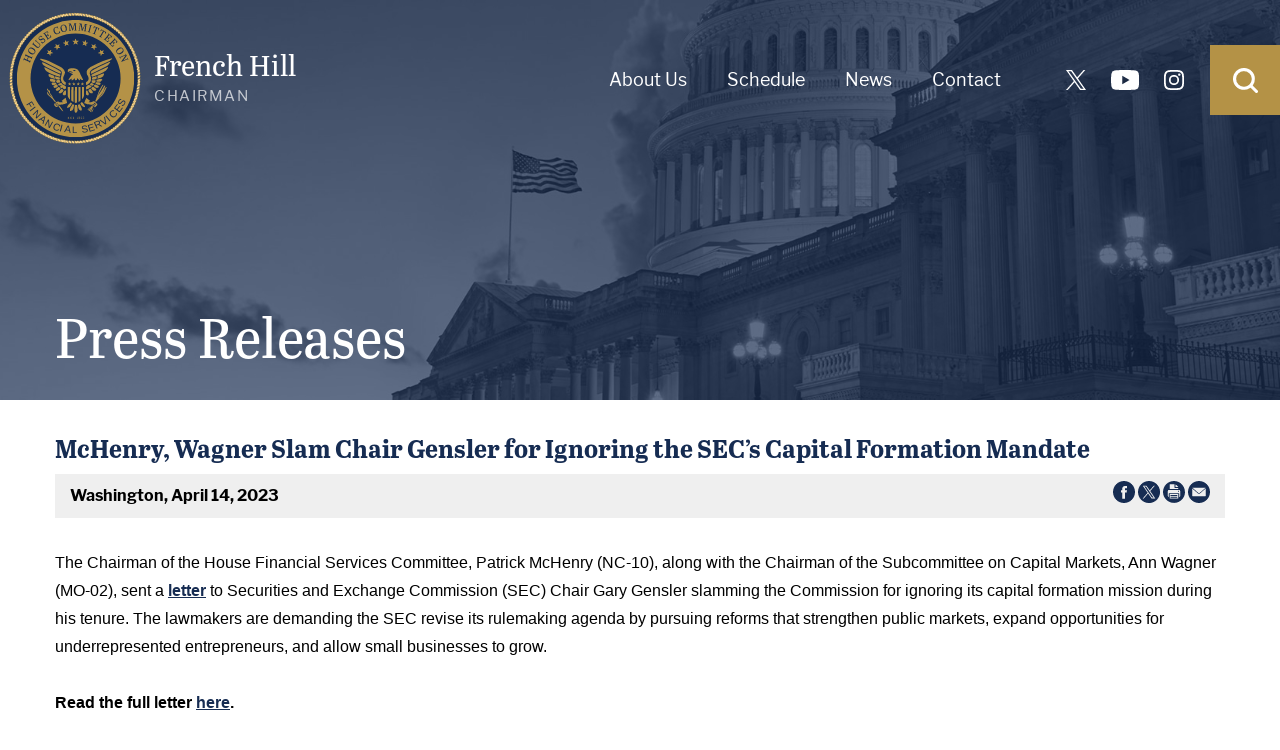

--- FILE ---
content_type: text/html; charset=utf-8
request_url: https://financialservices.house.gov/news/documentsingle.aspx?DocumentID=408700
body_size: 9566
content:
 

<!DOCTYPE html>
<html lang="en">
<head><meta charset="utf-8" /><meta http-equiv="X-UA-Compatible" content="IE=edge" /><meta name="viewport" content="width=device-width, initial-scale=1.0, viewport-fit=cover" /><meta http-equiv="pragma" content="no-cache" /><title>
	McHenry, Wagner Slam Chair Gensler for Ignoring the SEC’s Capital Formation Mandate | U.S. House Committee on Financial Services
</title><meta name="twitter:card" content="summary_large_image" /><meta name="twitter:site" content="@financialcmte" /><meta name="twitter:title" content="Press Releases | U.S. House Committee on Financial Services" /><meta name="twitter:title" content="McHenry, Wagner Slam Chair Gensler for Ignoring the SEC’s Capital Formation Mandate | U.S. House Committee on Financial Services" /><meta name="twitter:description" /><meta property="og:image:width" content="1200" /><meta property="og:image:height" content="630" /><meta property="og:image" content="https://republicans-financialservices.house.gov/images/facebook-meta.jpg" /><meta name="twitter:image" content="https://republicans-financialservices.house.gov/images/twitter-meta.jpg" /><meta name="Description" /><link rel="apple-touch-icon" sizes="180x180" href="/apple-touch-icon.png" /><link rel="icon" type="image/png" sizes="32x32" href="/favicon-32x32.png" /><link rel="icon" type="image/png" sizes="16x16" href="/favicon-16x16.png" /><link rel="manifest" href="/site.webmanifest" /><link rel="stylesheet" href="https://use.typekit.net/kzr7oqv.css" /><link rel="stylesheet" type="text/css" href="/styles/forms.css" /><link rel="stylesheet" type="text/css" href="/styles/media.css" /><link rel="stylesheet" type="text/css" href="/css/buffer.css" /><link rel="stylesheet" type="text/css" href="/css/main.css?a" /><link media="print" rel="stylesheet" type="text/css" href="/css/print.css" />
  <script src="/sysjs/jquery.latest.min.js" defer></script>
  <script src="/sysjs/jquery-ui.latest.min.js" defer></script>
  <script src="/js/jquery.main.js" defer="defer"></script>
  <script type="text/javascript" src="/sysjs/jquery.url.js" defer></script>
  
        <!-- Meta tags for Google -->
        <meta name="robots" content="NOODP" />
        <meta name="googlebot" content="NOODP" />
        <!-- RSS Feed -->
        <link rel="alternate" type="application/rss+xml" href="/news/rss.aspx" />
<!-- Google tag (gtag.js) -->
<script async src="https://www.googletagmanager.com/gtag/js?id=G-CWT12BWHF8"></script>
<script>
  window.dataLayer = window.dataLayer || [];
  function gtag(){dataLayer.push(arguments);}
  gtag('js', new Date());
  gtag('config', 'G-CWT12BWHF8', {
    allow_google_signals: false,
    cookie_flags: 'secure;',
    user_properties: {
      network: 'normal',
    },
  });
  gtag('config', 'G-DFS2J52VHJ', {
    allow_google_signals: false,
    cookie_flags: 'secure;',
    cookie_domain: 'financialservices.house.gov',
    user_properties: {
      network: 'normal',
    },
  });
</script>

<script>
// Add noopener noreferrer to all target="_blank" links
(function() {
    function fixBlankLinks() {
        var links = document.querySelectorAll('a[target="_blank"]');
        links.forEach(function(link) {
            var rel = link.getAttribute('rel') || '';
            var hasNoopener = rel.indexOf('noopener') !== -1;
            var hasNoreferrer = rel.indexOf('noreferrer') !== -1;

            if (!hasNoopener || !hasNoreferrer) {
                var relValues = rel.split(' ').filter(function(v) { return v; });
                if (!hasNoopener) relValues.push('noopener');
                if (!hasNoreferrer) relValues.push('noreferrer');
                link.setAttribute('rel', relValues.join(' '));
            }
        });
    }

    // Run immediately for server-rendered content
    if (document.readyState === 'loading') {
        document.addEventListener('DOMContentLoaded', fixBlankLinks);
    } else {
        fixBlankLinks();
    }

    // Also run after delay to catch third-party widgets (Twitter, Facebook, Instagram)
    setTimeout(fixBlankLinks, 2000);
})();
</script>


  <script>(function(w,d,s,l,i){w[l]=w[l]||[];w[l].push({'gtm.start':
  new Date().getTime(),event:'gtm.js'});var f=d.getElementsByTagName(s)[0],
  j=d.createElement(s),dl=l!='dataLayer'?'&l='+l:'';j.async=true;j.src=
  'https://www.googletagmanager.com/gtm.js?id='+i+dl;f.parentNode.insertBefore(j,f);
  })(window,document,'script','dataLayer','GTM-PC6JFB6W');</script>
  <!-- End Google Tag Manager -->
<meta property="og:title" content="McHenry, Wagner Slam Chair Gensler for Ignoring the SEC’s Capital Formation Mandate" /><meta property="og:type" content="article" /><meta property="og:url" content="https://financialservices.house.gov/news/documentsingle.aspx?DocumentID=408700" /><meta property="article:published_time" content="2023-04-14" /><meta property="og:site_name" content="U.S. House Committee on Financial Services" /><meta property="article:section" content="Press Releases" /></head>
<body class="int">
   <!-- Google Tag Manager (noscript) -->
  <noscript>
    <iframe src=https://www.googletagmanager.com/ns.html?id=GTM-PC6JFB6W
  height="0" width="0" style="display:none;visibility:hidden"></iframe>
  Javascript must be enabled for the correct page display
  </noscript>
  <!-- End Google Tag Manager (noscript) -->
  <a class="accessibility" href="#main">Skip to Content</a>
    <div id="wrapper">
      <header id="header">
        <div class="lightbox-search-holder" style="display: none;">
          <div id="lightbox-search">
            <form action="/search/">
              <label for="search"><span class="visually-hidden">Search</span>
                <input type="search" id="search" name="q" placeholder="Type search and hit enter">
              </label>
              <button class="search-close" aria-label="Close Search"><svg xmlns="http://www.w3.org/2000/svg" width="33.167" height="33.167" viewBox="0 0 33.167 33.167">
              <path id="Path_211" data-name="Path 211" d="M4.146,14.51A10.264,10.264,0,0,1,14.51,4.146,10.264,10.264,0,0,1,24.875,14.51,10.264,10.264,0,0,1,14.51,24.875,10.264,10.264,0,0,1,4.146,14.51Zm25.5,18.034a2.052,2.052,0,0,0,2.9-2.9l-6.426-6.426a14.193,14.193,0,0,0,2.9-8.706A14.421,14.421,0,0,0,14.51,0,14.421,14.421,0,0,0,0,14.51a14.421,14.421,0,0,0,14.51,14.51,14.193,14.193,0,0,0,8.706-2.9Z" fill="#162c52"/>
              </svg>
                            </button><a class="fancybox-close" data-fancybox-close href="#" title="Close"><svg xmlns="http://www.w3.org/2000/svg" width="40.556" height="40.556" viewBox="0 0 40.556 40.556">
              <g id="Group_10914" data-name="Group 10914" transform="translate(-1375.039 -21.222)">
              <rect id="Rectangle_9" data-name="Rectangle 9" width="52.141" height="5.214" transform="translate(1378.726 21.222) rotate(45)" fill="#fff"/>
              <rect id="Rectangle_10" data-name="Rectangle 10" width="52.141" height="5.214" transform="translate(1375.039 58.091) rotate(-45)" fill="#fff"/>
              </g>
              </svg></a>
            </form>
          </div>
        </div>
        <div class="navbar-holder">
          <div class="logo"> 
            <a href="/">
              <img src="/images/logo.svg" alt="French Hill CHAIRMAN" width="215" height="220">
              <div class="logo--text"><img src="/images/logo-scroll.svg" alt="French Hill CHAIRMAN" width="262" height="50"><span>French Hill</span><span>CHAIRMAN</span></div>
            </a>
          </div>
          <div class="nav-inner">
            <nav class="navbar" id="navbar">
              <ul>
                <li><a href="/about">About Us</a>
<div class="sub-nav">
<ul>
    <li><a href="/about/chairman-french-hill.htm">Chairman French Hill</a></li>
    <li><a href="/about/history.htm">Committee History</a></li>
    <li><a href="/about/members.htm">Committee Members</a></li>
    <li><a href="/subcommittees">Subcommittee Membership</a></li>
    <li><a href="/About/Jurisdiction.htm">Jurisdiction</a></li>
    <li><a href="/about/gop-leadership.htm">GOP Leadership</a></li>
</ul>
</div>
</li>
<li><a href="/calendar">Schedule</a>
<div class="sub-nav">
<ul>
    <li><a href="/Calendar/?EventTypeID=309">Hearings</a></li>
    <li><a href="/Calendar/?EventTypeID=311">Markups</a></li>
    <li><a href="/Calendar/Schedule.aspx">Calendar</a></li>
</ul>
</div>
</li>
<li><a href="/news">News</a>
<div class="sub-nav">
<ul>
    <li><a href="/news/documentquery.aspx?DocumentTypeID=2092">Press Releases</a></li>
    <li><a href="/news/documentquery.aspx?DocumentTypeID=2091">ICYMI</a></li>
    <li><a href="/news/documentquery.aspx?DocumentTypeID=2094">Member Corner</a></li>
</ul>
</div>
</li>
<li><a href="/contact">Contact</a>
<div class="sub-nav">
<ul>
    <li><a href="/forms/emailsignup">Email Updates</a></li>
    <li><a href="/contact/whistleblower.htm">Blow the Whistle</a></li>
</ul>
</div>
</li>
              </ul>
            </nav>
            <ul class="soc-list">
              <li><a href="http://twitter.com/financialcmte" title="twitter"><svg class="svg-icon" data-name="icon-twitter" xmlns="http://www.w3.org/2000/svg" width="20.783" height="21.278" viewbox="0 0 20.783 21.278">
<path id="Path_128503" data-name="Path 128503" d="M.127.182c.07.1,1.691,2.459,3.6,5.243l3.928,5.721c.249.363.453.667.453.676a2.728,2.728,0,0,1-.206.254l-.71.824L6.157,14.107,5.008,15.443,3.657,17.014C2.4,18.469,2.224,18.68,1.271,19.79c-.509.593-1,1.16-1.085,1.26a1.255,1.255,0,0,0-.159.205,6.917,6.917,0,0,0,.9.023h.9l.99-1.154c.545-.635,1.082-1.26,1.194-1.388.242-.279,2.09-2.428,2.245-2.612.059-.07.146-.171.192-.223s.41-.474.808-.938.735-.855.748-.869.224-.259.468-.545.452-.52.461-.52,1.264,1.816,2.788,4.037l2.832,4.124.06.087H17.7c2.541,0,3.088,0,3.078-.03s-1.491-2.186-5.289-7.714c-2.734-3.979-3.1-4.514-3.087-4.541s.383-.462,2.831-3.311l1.287-1.5.645-.75.786-.914L19.335.913c.394-.458.73-.851.748-.873C20.114,0,20.062,0,19.2,0h-.915l-.407.475c-.542.632-1.521,1.77-1.8,2.092-.123.142-.276.321-.34.4s-.192.223-.283.327-.549.637-1.019,1.185-.86,1-.867,1.008-.108.123-.223.259c-.2.238-.406.476-1.345,1.565-.412.478-.433.5-.468.455-.02-.025-1.228-1.782-2.684-3.9L6.2,0H0Zm2.42,1.265c.023.036.6.866,1.287,1.846,1.3,1.858,6.4,9.162,9.685,13.861,1.049,1.5,1.92,2.743,1.935,2.76a10.14,10.14,0,0,0,1.427.023l1.4-.006-3.66-5.238L8.145,5.425,5.328,1.394,3.917,1.388,2.505,1.382l.042.065" fill="#fff" fill-rule="evenodd"></path>
</svg></a></li>
<li><a href="http://www.youtube.com/gopfinancialservices" title="youtube"><svg class="svg-icon" data-name="icon-youtube" xmlns="http://www.w3.org/2000/svg" width="30.256" height="21.278" viewbox="0 0 30.256 21.278">
<path id="Path_121913" data-name="Path 121913" d="M64.675,48.182v8.9c-.016.132-.036.265-.049.4a16.167,16.167,0,0,1-.356,2.351,3.74,3.74,0,0,1-3.109,2.955,19.119,19.119,0,0,1-2.9.309c-2.069.086-4.139.177-6.209.206-2.167.03-4.336.011-6.5-.029-1.579-.029-3.157-.117-4.734-.2a17.743,17.743,0,0,1-2.763-.32,3.7,3.7,0,0,1-3.018-2.862,15.393,15.393,0,0,1-.345-2.058c-.173-1.495-.231-3-.258-4.5-.027-1.542.038-3.082.149-4.619a19.408,19.408,0,0,1,.4-3.043,3.79,3.79,0,0,1,3.139-3.083,21.069,21.069,0,0,1,2.9-.312c2.16-.13,4.323-.19,6.487-.216.142,0,.284-.013.427-.019h3.379c.058.005.116.014.174.016,1.092.023,2.184.031,3.276.072,1.335.05,2.67.106,4,.2a20.035,20.035,0,0,1,2.485.306,3.684,3.684,0,0,1,2.965,2.716,11.514,11.514,0,0,1,.363,2.017Q64.625,47.771,64.675,48.182ZM46.606,57.239l7.918-4.558-7.918-4.558Z" transform="translate(-34.42 -42.033)" fill="#fff"></path>
</svg> </a></li>
<li><a href="https://www.instagram.com/financialcmte/" title="instagram"><svg class="svg-icon" data-name="icon-instagram" xmlns="http://www.w3.org/2000/svg" width="24.372" height="24.372" viewbox="0 0 24.372 24.372">
<path id="Path_2104" data-name="Path 2104" d="M12.186,2.166A37.364,37.364,0,0,1,17.06,2.3a6.28,6.28,0,0,1,2.3.406,4.755,4.755,0,0,1,2.3,2.3,6.28,6.28,0,0,1,.406,2.3c0,1.219.135,1.625.135,4.874a37.365,37.365,0,0,1-.135,4.874,6.28,6.28,0,0,1-.406,2.3,4.755,4.755,0,0,1-2.3,2.3,6.28,6.28,0,0,1-2.3.406c-1.219,0-1.625.135-4.874.135a37.365,37.365,0,0,1-4.874-.135,6.28,6.28,0,0,1-2.3-.406,4.755,4.755,0,0,1-2.3-2.3,6.28,6.28,0,0,1-.406-2.3c0-1.219-.135-1.625-.135-4.874A37.364,37.364,0,0,1,2.3,7.311a6.28,6.28,0,0,1,.406-2.3,4.863,4.863,0,0,1,.948-1.354A2.289,2.289,0,0,1,5.01,2.708a6.28,6.28,0,0,1,2.3-.406,37.364,37.364,0,0,1,4.874-.135m0-2.166a40.006,40.006,0,0,0-5.01.135A8.359,8.359,0,0,0,4.2.677,5.3,5.3,0,0,0,2.031,2.031,5.3,5.3,0,0,0,.677,4.2,6.169,6.169,0,0,0,.135,7.176,40.006,40.006,0,0,0,0,12.186,40.006,40.006,0,0,0,.135,17.2a8.359,8.359,0,0,0,.542,2.979,5.3,5.3,0,0,0,1.354,2.166A5.3,5.3,0,0,0,4.2,23.695a8.359,8.359,0,0,0,2.979.542,40.006,40.006,0,0,0,5.01.135,40.006,40.006,0,0,0,5.01-.135,8.359,8.359,0,0,0,2.979-.542,5.681,5.681,0,0,0,3.52-3.52,8.359,8.359,0,0,0,.542-2.979c0-1.354.135-1.76.135-5.01a40.006,40.006,0,0,0-.135-5.01A8.359,8.359,0,0,0,23.695,4.2a5.3,5.3,0,0,0-1.354-2.166A5.3,5.3,0,0,0,20.174.677,8.359,8.359,0,0,0,17.2.135,40.006,40.006,0,0,0,12.186,0m0,5.958a6.128,6.128,0,0,0-6.228,6.228,6.228,6.228,0,1,0,6.228-6.228m0,10.29a3.989,3.989,0,0,1-4.062-4.062,3.989,3.989,0,0,1,4.062-4.062,3.989,3.989,0,0,1,4.062,4.062,3.989,3.989,0,0,1-4.062,4.062m6.5-12.05a1.489,1.489,0,1,0,1.489,1.489A1.5,1.5,0,0,0,18.685,4.2" fill="#fff" fill-rule="evenodd"></path>
</svg></a></li>
            </ul>
            <div class="btn-holder">
              <button class="nav-opener" aria-label="Open Navigation"><span></span></button><a class="search-opener lightbox" href="#lightbox-search" aria-label="Open Search" data-fancybox="lightbox-search"><svg xmlns="http://www.w3.org/2000/svg" width="19.287" height="19.287" viewBox="0 0 19.287 19.287">
              <path id="Path_141521" data-name="Path 141521" d="M2.411,8.438A5.969,5.969,0,0,1,8.438,2.411a5.969,5.969,0,0,1,6.027,6.027,5.969,5.969,0,0,1-6.027,6.027A5.969,5.969,0,0,1,2.411,8.438ZM17.238,18.926a1.193,1.193,0,0,0,1.688-1.688L15.189,13.5a8.254,8.254,0,0,0,1.688-5.063A8.386,8.386,0,0,0,8.438,0,8.386,8.386,0,0,0,0,8.438a8.386,8.386,0,0,0,8.438,8.438A8.254,8.254,0,0,0,13.5,15.189Z" fill="#063668"/>
              </svg></a>
            </div>
          </div>
        </div>
      </header>
      <main id="main" class="main">
        <section class="banner-area">
          <div class="container">
            <h1 class="banner-title">
              <span id="ctl00_PageLink">Press Releases</span>
            </h1>
          </div>
          <div id="ctl00_InternalHeader" class="section-heading-img" style="background-image: url(&#39;/images/hero-capitol-2x.jpg&#39;);"></div>
          <div class="hero-overlay"></div>
        </section>
        <section class="body-wrapper">
          <div class="container">
            <div class="section-content">
              <div class="buffer">
                <table cellpadding="0" cellspacing="0" width="100%">
                  
                  
                  <tr>
                    <td id="ctl00_ContentCell">
<div id="ctl00_ctl27_ControlBody" class="news-item-page">
	
  <link rel="stylesheet" type="text/css" href="/styles/flexslider.css">
  <link rel="stylesheet" type="text/css" href="/styles/news18.css" media="screen" />
  <link rel="stylesheet" type="text/css" href="/styles/print.css" media="print" />
  <!--[if lt IE 9]>
    <link rel="stylesheet" type="text/css" href="/styles/oldie.css" />
  <![endif]-->
  <script type="text/javascript" src="/sysjs/audio.min.js"></script>
  <script type="text/javascript">
    audiojs.events.ready(function () {
      audiojs.createAll();
    });

    function popup(url) {
      var width = 700;
      var height = 275;
      var left = (screen.width - width) / 2;
      var top = (screen.height - height) / 2;
      var params = 'width=' + width + ', height=' + height;
      params += ', top=' + top + ', left=' + left;
      params += ', directories=no';
      params += ', location=no';
      params += ', menubar=no';
      params += ', resizable=no';
      params += ', scrollbars=no';
      params += ', status=no';
      params += ', toolbar=no';
      newwin = window.open(url, 'windowname5', params);
      if (window.focus) { newwin.focus() }
      return false;
    }
  </script>
<div class="single-headline">
  <h2 class="newsie-titler">McHenry, Wagner Slam Chair Gensler for Ignoring the SEC’s Capital Formation Mandate</h2>
  
</div>     
<div class="news-specs">
  <div class="share-icons">
    <a onclick="popup('https://www.facebook.com/sharer.php?u=financialservices.house.gov/news/documentsingle.aspx?DocumentID=408700&t=McHenry, Wagner Slam Chair Gensler for Ignoring the SEC’s Capital Formation Mandate');" href="#"><span class="hidden">Share on Facebook</span><svg version="1.1" xmlns="http://www.w3.org/2000/svg" width="22" height="22" viewBox="0 0 32 32">
<path d="M16 0c-8.822 0-16 7.178-16 16s7.178 16 16 16c8.822 0 16-7.178 16-16s-7.177-16-16-16zM19.979 16.563h-2.603c0 4.159 0 9.278 0 9.278h-3.857c0 0 0-5.070 0-9.278h-1.834v-3.279h1.834v-2.121c0-1.519 0.722-3.893 3.893-3.893l2.858 0.011v3.183c0 0-1.737 0-2.075 0s-0.818 0.169-0.818 0.893v1.927h2.939l-0.337 3.279z"></path>
</svg></a> 
    <a onclick="popup('https://twitter.com/intent/tweet?text=McHenry, Wagner Slam Chair Gensler for Ignoring the SEC’s Capital Formation Mandate+-+financialservices.house.gov/news/documentsingle.aspx?DocumentID=408700');" href="#"><span class="hidden">Share on X</span><svg version="1.1" xmlns="http://www.w3.org/2000/svg" width="22" height="22" viewBox="0 0 32 32">
<path d="M16.029 0c-8.854 0-16.029 7.175-16.029 16.029s7.175 16.029 16.029 16.029 16.029-7.175 16.029-16.029-7.233-16.029-16.029-16.029zM19.674 25.288l-4.976-7.175-6.134 7.175h-1.562l7.060-8.159-7.060-10.242h5.382l4.629 6.77 5.902-6.77h1.562l-6.712 7.754 7.291 10.647h-5.382z"></path>
<path d="M16.203 14.64l-4.571-6.539h-2.43l5.671 8.101 0.694 0.984 4.861 6.944h2.43l-5.96-8.448-0.694-1.042z"></path>
</svg></a> 
    <a onclick="window.print();" href="#"><span class="hidden">Print this Page</span><svg version="1.1" xmlns="http://www.w3.org/2000/svg" width="22" height="22" viewBox="0 0 32 32">
<path d="M32 15.94c0 8.869-7.191 15.94-15.94 15.94s-16.060-7.071-16.060-15.94 7.191-15.94 15.94-15.94v0c8.869 0 15.94 7.191 15.94 15.94v0zM24.929 14.622c0-0.959-0.719-1.678-1.678-1.678h-14.502c-0.959 0-1.678 0.719-1.678 1.678v7.191c0 0.719 0.599 1.438 1.318 1.558v0s0-4.914 0-4.914c0-0.36 0.36-0.719 0.719-0.719h13.783c0.36 0 0.719 0.36 0.719 0.719v4.914c0.839-0.12 1.438-0.839 1.438-1.678v0-7.191zM9.588 11.625h12.704v-1.438h-4.674c-0.479 0-0.839-0.36-0.839-0.839v-4.554h-6.472c-0.36 0-0.599 0.24-0.599 0.599v0 6.232zM22.292 19.056h-12.584v6.472h12.584v-6.472zM20.614 20.494h-9.588v1.318h9.588v-1.318zM20.614 22.891h-9.588v1.318h9.588v-1.318zM18.097 8.869h4.315s-4.315-4.195-4.315-4.195v4.195zM22.652 14.022c-0.479 0-0.839 0.36-0.839 0.839s0.36 0.839 0.839 0.839 0.839-0.36 0.839-0.839v0c0-0.479-0.36-0.839-0.839-0.839v0z"></path>
</svg></a>
    <a href="mailto:?subject=I'd like to share a link with you!&amp;body=https://financialservices.house.gov/news/documentsingle.aspx?DocumentID=408700"><span class="hidden">Share by Email</span><svg version="1.1" xmlns="http://www.w3.org/2000/svg" width="22" height="22" viewBox="0 0 32 32">
<path d="M16 0c-8.8 0-16 7.2-16 16s7.2 16 16 16 16-7.2 16-16-7.2-16-16-16zM7 9.8h18c0.2 0 0.4 0 0.5 0.2l-9.5 8.2-9.5-8.3c0.1 0 0.3-0.2 0.5-0.2zM26 21.2c0 0.5-0.5 1-1 1h-18c-0.5 0-1-0.5-1-1v-10.4l9.3 8c0.4 0.3 0.9 0.3 1.3 0l9.3-8v10.4z"></path>
</svg></a>
  </div>
  <div class="topnewstext">
    <b>
      Washington,
      April 14, 2023
    </b>
    
    
    
  </div>
  
</div>
  
<div class="main-newscopy">
  <div class="right-newsiecol">
    
    <div class="bq-holder">
      
    </div>
  </div>
  
  <!---->

  <div class="newsbody clearfix">
    <div class="bodycopy">
      <p style="margin: 0in; font-family: Calibri, sans-serif;"><span style="font-family: Arial;"><span style="font-size: 16px;">The Chairman of the House Financial Services Committee, Patrick McHenry (NC-10), along with the Chairman of the Subcommittee on Capital Markets, Ann Wagner (MO-02), sent a&nbsp;<b><a href="https://financialservices.house.gov/UploadedFiles/04-23-2023_McHenry_Wagner_Letter_to_SEC_Chair_Gensler_on_Capital_Formation59.pdf">letter</a>&nbsp;</b>to Securities and Exchange Commission (SEC) Chair Gary Gensler slamming the Commission for ignoring its capital formation mission during his tenure. The lawmakers are demanding the SEC revise its rulemaking agenda by pursuing reforms that strengthen public markets, expand opportunities for underrepresented entrepreneurs, and allow small businesses to grow.&nbsp;</span></span></p>
<p style="margin: 0in; font-family: Calibri, sans-serif;"><span style="font-family: Arial; font-size: 16px;">&nbsp;</span></p>
<p style="margin: 0in; font-family: Calibri, sans-serif;"><span style="font-family: Arial; font-size: 16px;"><b>Read the full letter&nbsp;</b><b><a href="https://financialservices.house.gov/UploadedFiles/04-23-2023_McHenry_Wagner_Letter_to_SEC_Chair_Gensler_on_Capital_Formation59.pdf">here</a></b><b>.&nbsp;</b></span></p>
<p style="margin: 0in; font-family: Calibri, sans-serif;"><span style="font-family: Arial; font-size: 16px;"><b>&nbsp;</b></span></p>
<p style="margin: 0in; font-family: Calibri, sans-serif;"><span style="font-family: Arial; font-size: 16px;"><b>Read key excerpts from the letter below:</b></span></p>
<p style="margin: 0in; font-family: Calibri, sans-serif;"><span style="font-family: Arial; font-size: 16px;"><br />
</span></p>
<p style="margin: 0in; font-family: Calibri, sans-serif;"><span style="font-family: Arial; font-size: 16px;">“We write to express our deep concern regarding the Securities and Exchange Commission’s (‘SEC’ or ‘Commission’) inattention to capital formation issues. The Commission’s failure to promote capital formation has weakened public markets, hurt small businesses and entrepreneurs, and decreased opportunities for investors.</span></p>
<p style="margin: 0in; font-family: Calibri, sans-serif;"><span style="font-family: Arial; font-size: 16px;">&nbsp;</span></p>
<p style="margin: 0in; font-family: Calibri, sans-serif;"><span style="font-family: Arial; font-size: 16px;">“As you know, capital formation is a foundational pillar of the SEC’s statutory mission. However, under your leadership, the Commission has proposed more than 50 rules, none of which directly promotes capital formation. Instead, the Commission has focused on implementing costly regulatory disclosure requirements on topics that go beyond its scope. This approach has made the U.S. capital markets less attractive to existing and potential public companies. In today’s fiercely competitive global economy, the strength of the U.S. public markets is critical to long-term national prosperity and the financial well-being of American families. Therefore, the SEC must shift its priorities towards facilitating capital formation and ensuring that American public markets remain the most attractive in the world.</span></p>
<p style="margin: 0in; font-family: Calibri, sans-serif;"><span style="font-family: Arial; font-size: 16px;">&nbsp;</span></p>
<p style="margin: 0in; font-family: Calibri, sans-serif;"><span style="font-family: Arial; font-size: 16px;">“In 2012, a divided Congress united to pass the bipartisan Jumpstart Our Business Startups Act of 2012 (JOBS Act), which reduced regulatory barriers and created new opportunities in U.S. securities laws, empowering entrepreneurs and small businesses to raise funds and create jobs. Ground-breaking leaders in sectors such as healthcare and technology owe much of their successes to the JOBS Act’s provisions, which enabled them to access resources, hire employees and fund their businesses.</span></p>
<p style="margin: 0in; font-family: Calibri, sans-serif;"><span style="font-family: Arial; font-size: 16px;">&nbsp;</span></p>
<p style="margin: 0in; font-family: Calibri, sans-serif;"><span style="font-family: Arial; font-size: 16px;">“However, under your tenure, the Commission has ignored the positive lessons of the JOBS Act. While the cost of entering U.S. public markets has doubled since the 1990s, the number of publicly traded companies has declined sharply. Moreover, fewer companies are opting to enter American public markets through initial public offerings (or ‘IPOs’). In 2022, IPO activity was the slowest in over three decades, with the number of IPOs falling by 78 percent and the capital raised in IPOs by 94 compared to the previous year. The decrease in public companies and slow IPO activity severely limits investment opportunities for everyday Americans, negatively impacting their savings for retirement and their children’s education. Additionally, it stifles the growth and innovation of our economy since high-growth companies must rely on public markets to raise capital to achieve their objectives.</span></p>
<p style="margin: 0in; font-family: Calibri, sans-serif;"><span style="font-family: Arial; font-size: 16px;">&nbsp;</span></p>
<p style="margin: 0in; font-family: Calibri, sans-serif;"><span style="font-family: Arial; font-size: 16px;">“The Commission should revise its rulemaking agenda by pursuing smart, incremental reforms that will strengthen U.S. public markets, expand opportunities for underrepresented entrepreneurs and investors, and encourage small businesses to grow, hire more workers and go public. Failing to act on this important pillar of the SEC’s mission threatens the strength of the U.S. capital markets and jeopardizes American business’ ability to foster domestic economic activity and compete globally.”</span></p>
<p style="margin: 0in; font-family: Calibri, sans-serif;"><span style="font-family: Arial; font-size: 16px;">&nbsp;</span></p>
<p style="margin: 0in; font-family: Calibri, sans-serif; text-align: center;"><span style="font-family: Arial; font-size: 16px;">###</span></p>
    </div>
  </div>
</div>






</div>

</td>

                  </tr>
                </table>
              </div>
            </div>
          </div>
        </section>
        
      </main>
      <footer id="footer">
        <section class="section-news">
          <div class="container container-lg">
            <form class="subscr-from" action="/forms/emailsignup"> 
              <label for="email" aria-label="Enter your email address.">
                <input id="email" type="email" name="email" placeholder="Enter your email address.">
              </label>
              <button type="submit">
                Subscribe <svg xmlns="http://www.w3.org/2000/svg" xmlns:xlink="http://www.w3.org/1999/xlink" width="34.444" height="20.365" viewBox="0 0 34.444 20.365">
                <defs>
                <clipPath id="clip-path">
                <rect id="Rectangle_2079" data-name="Rectangle 2079" width="34.444" height="20.365" fill="#fff"/>
                </clipPath>
                </defs>
                <g id="Group_10966" data-name="Group 10966" transform="translate(13 7.573)">
                <g id="Group_10965" data-name="Group 10965" transform="translate(-13 -7.573)" clip-path="url(#clip-path)">
                <path id="Path_12956" data-name="Path 12956" d="M33.9,20.365H.548A.548.548,0,0,1,0,19.817V.548A.548.548,0,0,1,.548,0H33.9a.548.548,0,0,1,.548.548V19.817a.548.548,0,0,1-.548.548m-32.8-1.1H33.349V1.1H1.1Z" transform="translate(0 0)" fill="#fff"/>
                <path id="Path_12957" data-name="Path 12957" d="M17.132,12.668a.545.545,0,0,1-.313-.1L.235,1A.548.548,0,1,1,.862.1L17.134,11.452,33.586.1a.548.548,0,0,1,.623.9L17.444,12.571a.547.547,0,0,1-.311.1" transform="translate(0 0)" fill="#fff"/>
                <path id="Path_12958" data-name="Path 12958" d="M.549,36.836a.548.548,0,0,1-.355-.966l12.043-10.2a.548.548,0,0,1,.708.836L.9,36.706a.546.546,0,0,1-.354.13" transform="translate(0 -16.472)" fill="#fff"/>
                <path id="Path_12959" data-name="Path 12959" d="M72.5,36.864a.545.545,0,0,1-.353-.129l-12.1-10.188a.548.548,0,1,1,.706-.838L72.853,35.9a.548.548,0,0,1-.353.967" transform="translate(-38.604 -16.499)" fill="#fff"/>
                </g>
                </g>
                </svg>
              </button>
            </form>
          </div>
        </section>
        <div class="container">
          <div class="footer-logo"><a href="/"><img src="/images/logo-lg.svg" width="" height="" alt="United States House Committee on Financial Services"></a></div>
        </div>
        <div class="footer-nav">
          <div class="container">
            <div class="flex-container">
              <div class="footer-contact">
                <h2 class="h5">Financial Services Committee</h2>
                <address>
<p>2129 Rayburn House Office Building</p>
<p>Washington, DC 20515</p>
</address>
<a href="tel:2022257502">(202) 225-7502</a>
                <ul class="footer-contact-list">
                  <li><a href="/contact">Contact Us</a></li>
                  <li><a href="https://democrats-financialservices.house.gov">Minority Website</a></li>
                </ul>
              </div>
              <ul class="navs-container fnav-wrap">
                <li><a href="/about">About Us</a>
<div class="sub-nav">
<ul>
    <li><a href="/about/chairman-french-hill.htm">Chairman French Hill</a></li>
    <li><a href="/about/history.htm">Committee History</a></li>
    <li><a href="/about/members.htm">Committee Members</a></li>
    <li><a href="/subcommittees">Subcommittee Membership</a></li>
    <li><a href="/About/Jurisdiction.htm">Jurisdiction</a></li>
    <li><a href="/about/gop-leadership.htm">GOP Leadership</a></li>
</ul>
</div>
</li>
<li><a href="/calendar">Schedule</a>
<div class="sub-nav">
<ul>
    <li><a href="/Calendar/?EventTypeID=309">Hearings</a></li>
    <li><a href="/Calendar/?EventTypeID=311">Markups</a></li>
    <li><a href="/Calendar/Schedule.aspx">Calendar</a></li>
</ul>
</div>
</li>
<li><a href="/news">News</a>
<div class="sub-nav">
<ul>
    <li><a href="/news/documentquery.aspx?DocumentTypeID=2092">Press Releases</a></li>
    <li><a href="/news/documentquery.aspx?DocumentTypeID=2091">ICYMI</a></li>
    <li><a href="/news/documentquery.aspx?DocumentTypeID=2094">Member Corner</a></li>
</ul>
</div>
</li>
<li><a href="/contact">Contact</a>
<div class="sub-nav">
<ul>
    <li><a href="/forms/emailsignup">Email Updates</a></li>
    <li><a href="/contact/whistleblower.htm">Blow the Whistle</a></li>
</ul>
</div>
</li>
              </ul>
              <ul class="footer-contact-list">
                <li><a href="/contact">Contact Us</a></li>
                <li><a href="https://democrats-financialservices.house.gov">Minority Website</a></li>
              </ul>
            </div>
          </div>
        </div>
        <a aria-label="Back to top" class="accessibility" href="#wrapper">Back to top</a>
      </footer>
    </div>
  </body>
</html>




 

--- FILE ---
content_type: text/css
request_url: https://financialservices.house.gov/css/main.css?a
body_size: 91665
content:
/*! normalize.css v8.0.1 | MIT License | github.com/necolas/normalize.css */
/* Document
   ========================================================================== */
/**
 * 1. Correct the line height in all browsers.
 * 2. Prevent adjustments of font size after orientation changes in iOS.
 */
html {
  line-height: 1.15;
  /* 1 */
  -webkit-text-size-adjust: 100%;
  /* 2 */
}

/* Sections
     ========================================================================== */
/**
   * Remove the margin in all browsers.
   */
body {
  margin: 0;
}

/**
   * Render the `main` element consistently in IE.
   */
main {
  display: block;
}

/**
   * Correct the font size and margin on `h1` elements within `section` and
   * `article` contexts in Chrome, Firefox, and Safari.
   */
h1 {
  font-size: 2em;
  margin: 0.67em 0;
}

/* Grouping content
     ========================================================================== */
/**
   * 1. Add the correct box sizing in Firefox.
   * 2. Show the overflow in Edge and IE.
   */
hr {
  box-sizing: content-box;
  /* 1 */
  height: 0;
  /* 1 */
  overflow: visible;
  /* 2 */
}

/**
   * 1. Correct the inheritance and scaling of font size in all browsers.
   * 2. Correct the odd `em` font sizing in all browsers.
   */
pre {
  font-family: monospace, monospace;
  /* 1 */
  font-size: 1em;
  /* 2 */
}

/* Text-level semantics
     ========================================================================== */
/**
   * Remove the gray background on active links in IE 10.
   */
a {
  background-color: transparent;
}

/**
   * 1. Remove the bottom border in Chrome 57-
   * 2. Add the correct text decoration in Chrome, Edge, IE, Opera, and Safari.
   */
abbr[title] {
  border-bottom: none;
  /* 1 */
  text-decoration: underline;
  /* 2 */
  text-decoration: underline dotted;
  /* 2 */
}

/**
   * Add the correct font weight in Chrome, Edge, and Safari.
   */
b,
strong {
  font-weight: bolder;
}

/**
   * 1. Correct the inheritance and scaling of font size in all browsers.
   * 2. Correct the odd `em` font sizing in all browsers.
   */
code,
kbd,
samp {
  font-family: monospace, monospace;
  /* 1 */
  font-size: 1em;
  /* 2 */
}

/**
   * Add the correct font size in all browsers.
   */
small {
  font-size: 80%;
}

/**
   * Prevent `sub` and `sup` elements from affecting the line height in
   * all browsers.
   */
sub,
sup {
  font-size: 75%;
  line-height: 0;
  position: relative;
  vertical-align: baseline;
}

sub {
  bottom: -0.25em;
}

sup {
  top: -0.5em;
}

/* Embedded content
     ========================================================================== */
/**
   * Remove the border on images inside links in IE 10.
   */
img {
  border-style: none;
}

/* Forms
     ========================================================================== */
/**
   * 1. Change the font styles in all browsers.
   * 2. Remove the margin in Firefox and Safari.
   */
button,
input,
optgroup,
select,
textarea {
  font-family: inherit;
  /* 1 */
  font-size: 100%;
  /* 1 */
  line-height: 1.15;
  /* 1 */
  margin: 0;
  /* 2 */
}

/**
   * Show the overflow in IE.
   * 1. Show the overflow in Edge.
   */
button,
input {
  /* 1 */
  overflow: visible;
}

/**
   * Remove the inheritance of text transform in Edge, Firefox, and IE.
   * 1. Remove the inheritance of text transform in Firefox.
   */
button,
select {
  /* 1 */
  text-transform: none;
}

/**
   * Correct the inability to style clickable types in iOS and Safari.
   */
button,
[type=button],
[type=reset],
[type=submit] {
  -webkit-appearance: button;
}

/**
   * Remove the inner border and padding in Firefox.
   */
button::-moz-focus-inner,
[type=button]::-moz-focus-inner,
[type=reset]::-moz-focus-inner,
[type=submit]::-moz-focus-inner {
  border-style: none;
  padding: 0;
}

/**
   * Restore the focus styles unset by the previous rule.
   */
button:-moz-focusring,
[type=button]:-moz-focusring,
[type=reset]:-moz-focusring,
[type=submit]:-moz-focusring {
  outline: 1px dotted ButtonText;
}

/**
   * Correct the padding in Firefox.
   */
fieldset {
  padding: 0.35em 0.75em 0.625em;
}

/**
   * 1. Correct the text wrapping in Edge and IE.
   * 2. Correct the color inheritance from `fieldset` elements in IE.
   * 3. Remove the padding so developers are not caught out when they zero out
   *    `fieldset` elements in all browsers.
   */
legend {
  box-sizing: border-box;
  /* 1 */
  color: inherit;
  /* 2 */
  display: table;
  /* 1 */
  max-width: 100%;
  /* 1 */
  padding: 0;
  /* 3 */
  white-space: normal;
  /* 1 */
}

/**
   * Add the correct vertical alignment in Chrome, Firefox, and Opera.
   */
progress {
  vertical-align: baseline;
}

/**
   * Remove the default vertical scrollbar in IE 10+.
   */
textarea {
  overflow: auto;
}

/**
   * 1. Add the correct box sizing in IE 10.
   * 2. Remove the padding in IE 10.
   */
[type=checkbox],
[type=radio] {
  box-sizing: border-box;
  /* 1 */
  padding: 0;
  /* 2 */
}

/**
   * Correct the cursor style of increment and decrement buttons in Chrome.
   */
[type=number]::-webkit-inner-spin-button,
[type=number]::-webkit-outer-spin-button {
  height: auto;
}

/**
   * 1. Correct the odd appearance in Chrome and Safari.
   * 2. Correct the outline style in Safari.
   */
[type=search] {
  -webkit-appearance: textfield;
  /* 1 */
  outline-offset: -2px;
  /* 2 */
}

/**
   * Remove the inner padding in Chrome and Safari on macOS.
   */
[type=search]::-webkit-search-decoration {
  -webkit-appearance: none;
}

/**
   * 1. Correct the inability to style clickable types in iOS and Safari.
   * 2. Change font properties to `inherit` in Safari.
   */
::-webkit-file-upload-button {
  -webkit-appearance: button;
  /* 1 */
  font: inherit;
  /* 2 */
}

/* Interactive
     ========================================================================== */
/*
   * Add the correct display in Edge, IE 10+, and Firefox.
   */
details {
  display: block;
}

/*
   * Add the correct display in all browsers.
   */
summary {
  display: list-item;
}

/* Misc
     ========================================================================== */
/**
   * Add the correct display in IE 10+.
   */
template {
  display: none;
}

/**
   * Add the correct display in IE 10.
   */
[hidden] {
  display: none;
}

:root {
  --primary-color: #162c52;
  --secondary-color: #B49246;
}

/* Slider */
.slick-slider {
  position: relative;
  display: block;
  box-sizing: border-box;
  -webkit-touch-callout: none;
  -webkit-user-select: none;
  -khtml-user-select: none;
  -moz-user-select: none;
  -ms-user-select: none;
  user-select: none;
  -ms-touch-action: pan-y;
  touch-action: pan-y;
  -webkit-tap-highlight-color: transparent;
}

.slick-list {
  position: relative;
  overflow: hidden;
  display: block;
  margin: 0;
  padding: 0;
}
.slick-list:focus {
  outline: none;
}
.slick-list.dragging {
  cursor: pointer;
}

.slick-slider .slick-track,
.slick-slider .slick-list {
  -webkit-transform: translate3d(0, 0, 0);
  -moz-transform: translate3d(0, 0, 0);
  -ms-transform: translate3d(0, 0, 0);
  -o-transform: translate3d(0, 0, 0);
  transform: translate3d(0, 0, 0);
}

.slick-track {
  position: relative;
  left: 0;
  top: 0;
  display: block;
  margin-left: auto;
  margin-right: auto;
}
.slick-track:before, .slick-track:after {
  content: "";
  display: table;
}
.slick-track:after {
  clear: both;
}
.slick-loading .slick-track {
  visibility: hidden;
}

.slick-slide {
  float: left;
  height: 100%;
  min-height: 1px;
  display: none;
}
[dir=rtl] .slick-slide {
  float: right;
}
.slick-slide img {
  display: block;
}
.slick-slide.slick-loading img {
  display: none;
}
.slick-slide.dragging img {
  pointer-events: none;
}
.slick-initialized .slick-slide {
  display: block;
}
.slick-loading .slick-slide {
  visibility: hidden;
}
.slick-vertical .slick-slide {
  display: block;
  height: auto;
  border: 1px solid transparent;
}

.slick-arrow.slick-hidden {
  display: none;
}

body.compensate-for-scrollbar {
  overflow: hidden;
}

.fancybox-active {
  height: auto;
}

.fancybox-is-hidden {
  left: -9999px;
  margin: 0;
  position: absolute !important;
  top: -9999px;
  visibility: hidden;
}

.fancybox-container {
  -webkit-backface-visibility: hidden;
  height: 100%;
  left: 0;
  outline: none;
  position: fixed;
  -webkit-tap-highlight-color: transparent;
  top: 0;
  -ms-touch-action: manipulation;
  touch-action: manipulation;
  transform: translateZ(0);
  width: 100%;
  z-index: 99992;
}

.fancybox-container * {
  box-sizing: border-box;
}

.fancybox-outer,
.fancybox-inner,
.fancybox-bg,
.fancybox-stage {
  bottom: 0;
  left: 0;
  position: absolute;
  right: 0;
  top: 0;
}

.fancybox-outer {
  -webkit-overflow-scrolling: touch;
  overflow-y: auto;
}

.fancybox-bg {
  background: rgb(30, 30, 30);
  opacity: 0;
  transition-duration: inherit;
  transition-property: opacity;
  transition-timing-function: cubic-bezier(0.47, 0, 0.74, 0.71);
}

.fancybox-is-open .fancybox-bg {
  opacity: 0.9;
  transition-timing-function: cubic-bezier(0.22, 0.61, 0.36, 1);
}

.fancybox-infobar,
.fancybox-toolbar,
.fancybox-caption,
.fancybox-navigation .fancybox-button {
  direction: ltr;
  opacity: 0;
  position: absolute;
  transition: opacity 0.25s ease, visibility 0s ease 0.25s;
  visibility: hidden;
  z-index: 99997;
}

.fancybox-show-infobar .fancybox-infobar,
.fancybox-show-toolbar .fancybox-toolbar,
.fancybox-show-caption .fancybox-caption,
.fancybox-show-nav .fancybox-navigation .fancybox-button {
  opacity: 1;
  transition: opacity 0.25s ease 0s, visibility 0s ease 0s;
  visibility: visible;
}

.fancybox-infobar {
  color: #ccc;
  font-size: 13px;
  -webkit-font-smoothing: subpixel-antialiased;
  height: 44px;
  left: 0;
  line-height: 44px;
  min-width: 44px;
  mix-blend-mode: difference;
  padding: 0 10px;
  pointer-events: none;
  top: 0;
  -webkit-touch-callout: none;
  -webkit-user-select: none;
  -moz-user-select: none;
  -ms-user-select: none;
  user-select: none;
}

.fancybox-toolbar {
  right: 0;
  top: 0;
}

.fancybox-stage {
  direction: ltr;
  overflow: visible;
  transform: translateZ(0);
  z-index: 99994;
}

.fancybox-is-open .fancybox-stage {
  overflow: hidden;
}

.fancybox-slide {
  -webkit-backface-visibility: hidden;
  /* Using without prefix would break IE11 */
  display: none;
  height: 100%;
  left: 0;
  outline: none;
  overflow: auto;
  -webkit-overflow-scrolling: touch;
  padding: 44px;
  position: absolute;
  text-align: center;
  top: 0;
  transition-property: transform, opacity;
  white-space: normal;
  width: 100%;
  z-index: 99994;
}

.fancybox-slide::before {
  content: "";
  display: inline-block;
  font-size: 0;
  height: 100%;
  vertical-align: middle;
  width: 0;
}

.fancybox-is-sliding .fancybox-slide,
.fancybox-slide--previous,
.fancybox-slide--current,
.fancybox-slide--next {
  display: block;
}

.fancybox-slide--image {
  overflow: hidden;
  padding: 44px 0;
}

.fancybox-slide--image::before {
  display: none;
}

.fancybox-slide--html {
  padding: 6px;
}

.fancybox-content {
  background: #fff;
  display: inline-block;
  margin: 0;
  max-width: 100%;
  overflow: auto;
  -webkit-overflow-scrolling: touch;
  padding: 44px;
  position: relative;
  text-align: left;
  vertical-align: middle;
}

.fancybox-slide--image .fancybox-content {
  animation-timing-function: cubic-bezier(0.5, 0, 0.14, 1);
  -webkit-backface-visibility: hidden;
  background: transparent;
  background-repeat: no-repeat;
  background-size: 100% 100%;
  left: 0;
  max-width: none;
  overflow: visible;
  padding: 0;
  position: absolute;
  top: 0;
  -ms-transform-origin: top left;
  transform-origin: top left;
  transition-property: transform, opacity;
  -webkit-user-select: none;
  -moz-user-select: none;
  -ms-user-select: none;
  user-select: none;
  z-index: 99995;
}

.fancybox-can-zoomOut .fancybox-content {
  cursor: zoom-out;
}

.fancybox-can-zoomIn .fancybox-content {
  cursor: zoom-in;
}

.fancybox-can-swipe .fancybox-content,
.fancybox-can-pan .fancybox-content {
  cursor: -webkit-grab;
  cursor: grab;
}

.fancybox-is-grabbing .fancybox-content {
  cursor: -webkit-grabbing;
  cursor: grabbing;
}

.fancybox-container [data-selectable=true] {
  cursor: text;
}

.fancybox-image,
.fancybox-spaceball {
  background: transparent;
  border: 0;
  height: 100%;
  left: 0;
  margin: 0;
  max-height: none;
  max-width: none;
  padding: 0;
  position: absolute;
  top: 0;
  -webkit-user-select: none;
  -moz-user-select: none;
  -ms-user-select: none;
  user-select: none;
  width: 100%;
}

.fancybox-spaceball {
  z-index: 1;
}

.fancybox-slide--video .fancybox-content,
.fancybox-slide--map .fancybox-content,
.fancybox-slide--pdf .fancybox-content,
.fancybox-slide--iframe .fancybox-content {
  height: 100%;
  overflow: visible;
  padding: 0;
  width: 100%;
}

.fancybox-slide--video .fancybox-content {
  background: #000;
}

.fancybox-slide--map .fancybox-content {
  background: #e5e3df;
}

.fancybox-slide--iframe .fancybox-content {
  background: #fff;
}

.fancybox-video,
.fancybox-iframe {
  background: transparent;
  border: 0;
  display: block;
  height: 100%;
  margin: 0;
  overflow: hidden;
  padding: 0;
  width: 100%;
}

/* Fix iOS */
.fancybox-iframe {
  left: 0;
  position: absolute;
  top: 0;
}

.fancybox-error {
  background: #fff;
  cursor: default;
  max-width: 400px;
  padding: 40px;
  width: 100%;
}

.fancybox-error p {
  color: #444;
  font-size: 16px;
  line-height: 20px;
  margin: 0;
  padding: 0;
}

/* Buttons */
.fancybox-button {
  background: rgba(30, 30, 30, 0.6);
  border: 0;
  border-radius: 0;
  box-shadow: none;
  cursor: pointer;
  display: inline-block;
  height: 44px;
  margin: 0;
  padding: 10px;
  position: relative;
  transition: color 0.2s;
  vertical-align: top;
  visibility: inherit;
  width: 44px;
}

.fancybox-button,
.fancybox-button:visited,
.fancybox-button:link {
  color: #ccc;
}

.fancybox-button:hover {
  color: #fff;
}

.fancybox-button:focus {
  outline: none;
}

.fancybox-button.fancybox-focus {
  outline: 1px dotted;
}

.fancybox-button[disabled],
.fancybox-button[disabled]:hover {
  color: #888;
  cursor: default;
  outline: none;
}

/* Fix IE11 */
.fancybox-button div {
  height: 100%;
}

.fancybox-button svg {
  display: block;
  height: 100%;
  overflow: visible;
  position: relative;
  width: 100%;
}

.fancybox-button svg path {
  fill: currentColor;
  stroke-width: 0;
}

.fancybox-button--play svg:nth-child(2),
.fancybox-button--fsenter svg:nth-child(2) {
  display: none;
}

.fancybox-button--pause svg:nth-child(1),
.fancybox-button--fsexit svg:nth-child(1) {
  display: none;
}

.fancybox-progress {
  background: #ff5268;
  height: 2px;
  left: 0;
  position: absolute;
  right: 0;
  top: 0;
  -ms-transform: scaleX(0);
  transform: scaleX(0);
  -ms-transform-origin: 0;
  transform-origin: 0;
  transition-property: transform;
  transition-timing-function: linear;
  z-index: 99998;
}

/* Close button on the top right corner of html content */
.fancybox-close-small {
  background: transparent;
  border: 0;
  border-radius: 0;
  color: #ccc;
  cursor: pointer;
  opacity: 0.8;
  padding: 8px;
  position: absolute;
  right: -12px;
  top: -44px;
  z-index: 401;
}

.fancybox-close-small:hover {
  color: #fff;
  opacity: 1;
}

.fancybox-slide--html .fancybox-close-small {
  color: currentColor;
  padding: 10px;
  right: 0;
  top: 0;
}

.fancybox-slide--image.fancybox-is-scaling .fancybox-content {
  overflow: hidden;
}

.fancybox-is-scaling .fancybox-close-small,
.fancybox-is-zoomable.fancybox-can-pan .fancybox-close-small {
  display: none;
}

/* Navigation arrows */
.fancybox-navigation .fancybox-button {
  background-clip: content-box;
  height: 100px;
  opacity: 0;
  position: absolute;
  top: calc(50% - 50px);
  width: 70px;
}

.fancybox-navigation .fancybox-button div {
  padding: 7px;
}

.fancybox-navigation .fancybox-button--arrow_left {
  left: 0;
  left: env(safe-area-inset-left);
  padding: 31px 26px 31px 6px;
}

.fancybox-navigation .fancybox-button--arrow_right {
  padding: 31px 6px 31px 26px;
  right: 0;
  right: env(safe-area-inset-right);
}

/* Caption */
.fancybox-caption {
  background: linear-gradient(to top, rgba(0, 0, 0, 0.85) 0%, rgba(0, 0, 0, 0.3) 50%, rgba(0, 0, 0, 0.15) 65%, rgba(0, 0, 0, 0.075) 75.5%, rgba(0, 0, 0, 0.037) 82.85%, rgba(0, 0, 0, 0.019) 88%, rgba(0, 0, 0, 0) 100%);
  bottom: 0;
  color: #eee;
  font-size: 14px;
  font-weight: 400;
  left: 0;
  line-height: 1.5;
  padding: 75px 44px 25px 44px;
  pointer-events: none;
  right: 0;
  text-align: center;
  z-index: 99996;
}

@supports (padding: max(0px)) {
  .fancybox-caption {
    padding: 75px max(44px, env(safe-area-inset-right)) max(25px, env(safe-area-inset-bottom)) max(44px, env(safe-area-inset-left));
  }
}
.fancybox-caption--separate {
  margin-top: -50px;
}

.fancybox-caption__body {
  max-height: 50vh;
  overflow: auto;
  pointer-events: all;
}

.fancybox-caption a,
.fancybox-caption a:link,
.fancybox-caption a:visited{
  color: #ccc;
  text-decoration: none;
}

.fancybox-caption a:hover {
  color: #fff;
  text-decoration: underline;
}

/* Loading indicator */
.fancybox-loading {
  animation: fancybox-rotate 1s linear infinite;
  background: transparent;
  border: 4px solid #888;
  border-bottom-color: #fff;
  border-radius: 50%;
  height: 50px;
  left: 50%;
  margin: -25px 0 0 -25px;
  opacity: 0.7;
  padding: 0;
  position: absolute;
  top: 50%;
  width: 50px;
  z-index: 99999;
}

@keyframes fancybox-rotate {
  100% {
    transform: rotate(360deg);
  }
}
/* Transition effects */
.fancybox-animated {
  transition-timing-function: cubic-bezier(0, 0, 0.25, 1);
}

/* transitionEffect: slide */
.fancybox-fx-slide.fancybox-slide--previous {
  opacity: 0;
  transform: translate3d(-100%, 0, 0);
}

.fancybox-fx-slide.fancybox-slide--next {
  opacity: 0;
  transform: translate3d(100%, 0, 0);
}

.fancybox-fx-slide.fancybox-slide--current {
  opacity: 1;
  transform: translate3d(0, 0, 0);
}

/* transitionEffect: fade */
.fancybox-fx-fade.fancybox-slide--previous,
.fancybox-fx-fade.fancybox-slide--next {
  opacity: 0;
  transition-timing-function: cubic-bezier(0.19, 1, 0.22, 1);
}

.fancybox-fx-fade.fancybox-slide--current {
  opacity: 1;
}

/* transitionEffect: zoom-in-out */
.fancybox-fx-zoom-in-out.fancybox-slide--previous {
  opacity: 0;
  transform: scale3d(1.5, 1.5, 1.5);
}

.fancybox-fx-zoom-in-out.fancybox-slide--next {
  opacity: 0;
  transform: scale3d(0.5, 0.5, 0.5);
}

.fancybox-fx-zoom-in-out.fancybox-slide--current {
  opacity: 1;
  transform: scale3d(1, 1, 1);
}

/* transitionEffect: rotate */
.fancybox-fx-rotate.fancybox-slide--previous {
  opacity: 0;
  -ms-transform: rotate(-360deg);
  transform: rotate(-360deg);
}

.fancybox-fx-rotate.fancybox-slide--next {
  opacity: 0;
  -ms-transform: rotate(360deg);
  transform: rotate(360deg);
}

.fancybox-fx-rotate.fancybox-slide--current {
  opacity: 1;
  -ms-transform: rotate(0deg);
  transform: rotate(0deg);
}

/* transitionEffect: circular */
.fancybox-fx-circular.fancybox-slide--previous {
  opacity: 0;
  transform: scale3d(0, 0, 0) translate3d(-100%, 0, 0);
}

.fancybox-fx-circular.fancybox-slide--next {
  opacity: 0;
  transform: scale3d(0, 0, 0) translate3d(100%, 0, 0);
}

.fancybox-fx-circular.fancybox-slide--current {
  opacity: 1;
  transform: scale3d(1, 1, 1) translate3d(0, 0, 0);
}

/* transitionEffect: tube */
.fancybox-fx-tube.fancybox-slide--previous {
  transform: translate3d(-100%, 0, 0) scale(0.1) skew(-10deg);
}

.fancybox-fx-tube.fancybox-slide--next {
  transform: translate3d(100%, 0, 0) scale(0.1) skew(10deg);
}

.fancybox-fx-tube.fancybox-slide--current {
  transform: translate3d(0, 0, 0) scale(1);
}

/* Styling for Small-Screen Devices */
@media all and (max-height: 576px) {
  .fancybox-slide {
    padding-left: 6px;
    padding-right: 6px;
  }
  .fancybox-slide--image {
    padding: 6px 0;
  }
  .fancybox-close-small {
    right: -6px;
  }
  .fancybox-slide--image .fancybox-close-small {
    background: #4e4e4e;
    color: #f2f4f6;
    height: 36px;
    opacity: 1;
    padding: 6px;
    right: 0;
    top: 0;
    width: 36px;
  }
  .fancybox-caption {
    padding-left: 12px;
    padding-right: 12px;
  }
  @supports (padding: max(0px)) {
    .fancybox-caption {
      padding-left: max(12px, env(safe-area-inset-left));
      padding-right: max(12px, env(safe-area-inset-right));
    }
  }
}
/* Share */
.fancybox-share {
  background: #f4f4f4;
  border-radius: 3px;
  max-width: 90%;
  padding: 30px;
  text-align: center;
}

.fancybox-share h1 {
  color: #222;
  font-size: 35px;
  font-weight: 700;
  margin: 0 0 20px 0;
}

.fancybox-share p {
  margin: 0;
  padding: 0;
}

.fancybox-share__button {
  border: 0;
  border-radius: 3px;
  display: inline-block;
  font-size: 14px;
  font-weight: 700;
  line-height: 40px;
  margin: 0 5px 10px 5px;
  min-width: 130px;
  padding: 0 15px;
  text-decoration: none;
  transition: all 0.2s;
  -webkit-user-select: none;
  -moz-user-select: none;
  -ms-user-select: none;
  user-select: none;
  white-space: nowrap;
}

.fancybox-share__button:visited,
.fancybox-share__button:link {
  color: #fff;
}

.fancybox-share__button:hover {
  text-decoration: none;
}

.fancybox-share__button--fb {
  background: #3b5998;
}

.fancybox-share__button--fb:hover {
  background: #344e86;
}

.fancybox-share__button--pt {
  background: #bd081d;
}

.fancybox-share__button--pt:hover {
  background: #aa0719;
}

.fancybox-share__button--tw {
  background: #1da1f2;
}

.fancybox-share__button--tw:hover {
  background: #0d95e8;
}

.fancybox-share__button svg {
  height: 25px;
  margin-right: 7px;
  position: relative;
  top: -1px;
  vertical-align: middle;
  width: 25px;
}

.fancybox-share__button svg path {
  fill: #fff;
}

.fancybox-share__input {
  background: transparent;
  border: 0;
  border-bottom: 1px solid #d7d7d7;
  border-radius: 0;
  color: #5d5b5b;
  font-size: 14px;
  margin: 10px 0 0 0;
  outline: none;
  padding: 10px 15px;
  width: 100%;
}

/* Thumbs */
.fancybox-thumbs {
  background: #ddd;
  bottom: 0;
  display: none;
  margin: 0;
  -webkit-overflow-scrolling: touch;
  -ms-overflow-style: -ms-autohiding-scrollbar;
  padding: 2px 2px 4px 2px;
  position: absolute;
  right: 0;
  -webkit-tap-highlight-color: rgba(0, 0, 0, 0);
  top: 0;
  width: 212px;
  z-index: 99995;
}

.fancybox-thumbs-x {
  overflow-x: auto;
  overflow-y: hidden;
}

.fancybox-show-thumbs .fancybox-thumbs {
  display: block;
}

.fancybox-show-thumbs .fancybox-inner {
  right: 212px;
}

.fancybox-thumbs__list {
  font-size: 0;
  height: 100%;
  list-style: none;
  margin: 0;
  overflow-x: hidden;
  overflow-y: auto;
  padding: 0;
  position: absolute;
  position: relative;
  white-space: nowrap;
  width: 100%;
}

.fancybox-thumbs-x .fancybox-thumbs__list {
  overflow: hidden;
}

.fancybox-thumbs-y .fancybox-thumbs__list::-webkit-scrollbar {
  width: 7px;
}

.fancybox-thumbs-y .fancybox-thumbs__list::-webkit-scrollbar-track {
  background: #fff;
  border-radius: 10px;
  box-shadow: inset 0 0 6px rgba(0, 0, 0, 0.3);
}

.fancybox-thumbs-y .fancybox-thumbs__list::-webkit-scrollbar-thumb {
  background: #2a2a2a;
  border-radius: 10px;
}

.fancybox-thumbs__list a {
  -webkit-backface-visibility: hidden;
  backface-visibility: hidden;
  background-color: rgba(0, 0, 0, 0.1);
  background-position: center center;
  background-repeat: no-repeat;
  background-size: cover;
  cursor: pointer;
  float: left;
  height: 75px;
  margin: 2px;
  max-height: calc(100% - 8px);
  max-width: calc(50% - 4px);
  outline: none;
  overflow: hidden;
  padding: 0;
  position: relative;
  -webkit-tap-highlight-color: transparent;
  width: 100px;
}

.fancybox-thumbs__list a::before {
  border: 6px solid #ff5268;
  bottom: 0;
  content: "";
  left: 0;
  opacity: 0;
  position: absolute;
  right: 0;
  top: 0;
  transition: all 0.2s cubic-bezier(0.25, 0.46, 0.45, 0.94);
  z-index: 99991;
}

.fancybox-thumbs__list a:focus::before {
  opacity: 0.5;
}

.fancybox-thumbs__list a.fancybox-thumbs-active::before {
  opacity: 1;
}

/* Styling for Small-Screen Devices */
@media all and (max-width: 576px) {
  .fancybox-thumbs {
    width: 110px;
  }
  .fancybox-show-thumbs .fancybox-inner {
    right: 110px;
  }
  .fancybox-thumbs__list a {
    max-width: calc(100% - 10px);
  }
}
/*! jQuery UI - v1.14.1 - 2024-10-30
* https://jqueryui.com
* Includes: core.css, accordion.css, autocomplete.css, menu.css, button.css, controlgroup.css, checkboxradio.css, datepicker.css, dialog.css, draggable.css, resizable.css, progressbar.css, selectable.css, selectmenu.css, slider.css, sortable.css, spinner.css, tabs.css, tooltip.css, theme.css
* To view and modify this theme, visit https://jqueryui.com/themeroller/?ffDefault=Arial%2CHelvetica%2Csans-serif&fsDefault=1em&fwDefault=normal&cornerRadius=3px&bgColorHeader=e9e9e9&bgTextureHeader=flat&borderColorHeader=dddddd&fcHeader=333333&iconColorHeader=444444&bgColorContent=ffffff&bgTextureContent=flat&borderColorContent=dddddd&fcContent=333333&iconColorContent=444444&bgColorDefault=f6f6f6&bgTextureDefault=flat&borderColorDefault=c5c5c5&fcDefault=454545&iconColorDefault=777777&bgColorHover=ededed&bgTextureHover=flat&borderColorHover=cccccc&fcHover=2b2b2b&iconColorHover=555555&bgColorActive=007fff&bgTextureActive=flat&borderColorActive=003eff&fcActive=ffffff&iconColorActive=ffffff&bgColorHighlight=fffa90&bgTextureHighlight=flat&borderColorHighlight=dad55e&fcHighlight=777620&iconColorHighlight=777620&bgColorError=fddfdf&bgTextureError=flat&borderColorError=f1a899&fcError=5f3f3f&iconColorError=cc0000&bgColorOverlay=aaaaaa&bgTextureOverlay=flat&bgImgOpacityOverlay=0&opacityOverlay=30&bgColorShadow=666666&bgTextureShadow=flat&bgImgOpacityShadow=0&opacityShadow=30&thicknessShadow=5px&offsetTopShadow=0px&offsetLeftShadow=0px&cornerRadiusShadow=8px
* Copyright OpenJS Foundation and other contributors; Licensed MIT */
/* Layout helpers
----------------------------------*/
.ui-helper-hidden {
  display: none;
}

.ui-helper-hidden-accessible {
  border: 0;
  clip: rect(0 0 0 0);
  height: 1px;
  margin: -1px;
  overflow: hidden;
  padding: 0;
  position: absolute;
  width: 1px;
}

.ui-helper-reset {
  margin: 0;
  padding: 0;
  border: 0;
  outline: 0;
  line-height: 1.3;
  text-decoration: none;
  font-size: 100%;
  list-style: none;
}

.ui-helper-clearfix:before,
.ui-helper-clearfix:after {
  content: "";
  display: table;
  border-collapse: collapse;
}

.ui-helper-clearfix:after {
  clear: both;
}

.ui-helper-zfix {
  width: 100%;
  height: 100%;
  top: 0;
  left: 0;
  position: absolute;
  opacity: 0;
}

.ui-front {
  z-index: 100;
}

/* Interaction Cues
----------------------------------*/
.ui-state-disabled {
  cursor: default !important;
  pointer-events: none;
}

/* Icons
----------------------------------*/
.ui-icon {
  display: inline-block;
  vertical-align: middle;
  margin-top: -0.25em;
  position: relative;
  text-indent: -99999px;
  overflow: hidden;
  background-repeat: no-repeat;
}

.ui-widget-icon-block {
  left: 50%;
  margin-left: -8px;
  display: block;
}

/* Misc visuals
----------------------------------*/
/* Overlays */
.ui-widget-overlay {
  position: fixed;
  top: 0;
  left: 0;
  width: 100%;
  height: 100%;
}

.ui-accordion .ui-accordion-header {
  display: block;
  cursor: pointer;
  position: relative;
  margin: 2px 0 0 0;
  padding: 0.5em 0.5em 0.5em 0.7em;
  font-size: 100%;
}

.ui-accordion .ui-accordion-content {
  padding: 1em 2.2em;
  border-top: 0;
  overflow: auto;
}

.ui-autocomplete {
  position: absolute;
  top: 0;
  left: 0;
  cursor: default;
}

.ui-menu {
  list-style: none;
  padding: 0;
  margin: 0;
  display: block;
  outline: 0;
}

.ui-menu .ui-menu {
  position: absolute;
}

.ui-menu .ui-menu-item {
  margin: 0;
  cursor: pointer;
}

.ui-menu .ui-menu-item-wrapper {
  position: relative;
  padding: 3px 1em 3px 0.4em;
}

.ui-menu .ui-menu-divider {
  margin: 5px 0;
  height: 0;
  font-size: 0;
  line-height: 0;
  border-width: 1px 0 0 0;
}

.ui-menu .ui-state-focus,
.ui-menu .ui-state-active {
  margin: -1px;
}

/* icon support */
.ui-menu-icons {
  position: relative;
}

.ui-menu-icons .ui-menu-item-wrapper {
  padding-left: 2em;
}

/* left-aligned */
.ui-menu .ui-icon {
  position: absolute;
  top: 0;
  bottom: 0;
  left: 0.2em;
  margin: auto 0;
}

/* right-aligned */
.ui-menu .ui-menu-icon {
  left: auto;
  right: 0;
}

.ui-button {
  padding: 0.4em 1em;
  display: inline-block;
  position: relative;
  line-height: normal;
  margin-right: 0.1em;
  cursor: pointer;
  vertical-align: middle;
  text-align: center;
  -webkit-user-select: none;
  user-select: none;
}

.ui-button,
.ui-button:link,
.ui-button:visited,
.ui-button:hover,
.ui-button:active {
  text-decoration: none;
}

/* to make room for the icon, a width needs to be set here */
.ui-button-icon-only {
  width: 2em;
  box-sizing: border-box;
  text-indent: -9999px;
  white-space: nowrap;
}

/* no icon support for input elements */
input.ui-button.ui-button-icon-only {
  text-indent: 0;
}

/* button icon element(s) */
.ui-button-icon-only .ui-icon {
  position: absolute;
  top: 50%;
  left: 50%;
  margin-top: -8px;
  margin-left: -8px;
}

.ui-button.ui-icon-notext .ui-icon {
  padding: 0;
  width: 2.1em;
  height: 2.1em;
  text-indent: -9999px;
  white-space: nowrap;
}

input.ui-button.ui-icon-notext .ui-icon {
  width: auto;
  height: auto;
  text-indent: 0;
  white-space: normal;
  padding: 0.4em 1em;
}

/* workarounds */
/* Support: Firefox 5 - 125+ */
input.ui-button::-moz-focus-inner,
button.ui-button::-moz-focus-inner {
  border: 0;
  padding: 0;
}

.ui-controlgroup {
  vertical-align: middle;
  display: inline-block;
}

.ui-controlgroup > .ui-controlgroup-item {
  float: left;
  margin-left: 0;
  margin-right: 0;
}

.ui-controlgroup > .ui-controlgroup-item:focus,
.ui-controlgroup > .ui-controlgroup-item.ui-visual-focus {
  z-index: 9999;
}

.ui-controlgroup-vertical > .ui-controlgroup-item {
  display: block;
  float: none;
  width: 100%;
  margin-top: 0;
  margin-bottom: 0;
  text-align: left;
}

.ui-controlgroup-vertical .ui-controlgroup-item {
  box-sizing: border-box;
}

.ui-controlgroup .ui-controlgroup-label {
  padding: 0.4em 1em;
}

.ui-controlgroup .ui-controlgroup-label span {
  font-size: 80%;
}

.ui-controlgroup-horizontal .ui-controlgroup-label + .ui-controlgroup-item {
  border-left: none;
}

.ui-controlgroup-vertical .ui-controlgroup-label + .ui-controlgroup-item {
  border-top: none;
}

.ui-controlgroup-horizontal .ui-controlgroup-label.ui-widget-content {
  border-right: none;
}

.ui-controlgroup-vertical .ui-controlgroup-label.ui-widget-content {
  border-bottom: none;
}

/* Spinner specific style fixes */
.ui-controlgroup-vertical .ui-spinner-input {
  width: calc(100% - 2.4em);
}

.ui-controlgroup-vertical .ui-spinner .ui-spinner-up {
  border-top-style: solid;
}

.ui-checkboxradio-label .ui-icon-background {
  box-shadow: inset 1px 1px 1px #ccc;
  border-radius: 0.12em;
  border: none;
}

.ui-checkboxradio-radio-label .ui-icon-background {
  width: 16px;
  height: 16px;
  border-radius: 1em;
  overflow: visible;
  border: none;
}

.ui-checkboxradio-radio-label.ui-checkboxradio-checked .ui-icon,
.ui-checkboxradio-radio-label.ui-checkboxradio-checked:hover .ui-icon {
  background-image: none;
  width: 8px;
  height: 8px;
  border-width: 4px;
  border-style: solid;
}

.ui-checkboxradio-disabled {
  pointer-events: none;
}

.ui-datepicker {
  width: 17em;
  padding: 0.2em 0.2em 0;
  display: none;
}

.ui-datepicker .ui-datepicker-header {
  position: relative;
  padding: 0.2em 0;
}

.ui-datepicker .ui-datepicker-prev,
.ui-datepicker .ui-datepicker-next {
  position: absolute;
  top: 2px;
  width: 1.8em;
  height: 1.8em;
}

.ui-datepicker .ui-datepicker-prev-hover,
.ui-datepicker .ui-datepicker-next-hover {
  top: 1px;
}

.ui-datepicker .ui-datepicker-prev {
  left: 2px;
}

.ui-datepicker .ui-datepicker-next {
  right: 2px;
}

.ui-datepicker .ui-datepicker-prev-hover {
  left: 1px;
}

.ui-datepicker .ui-datepicker-next-hover {
  right: 1px;
}

.ui-datepicker .ui-datepicker-prev span,
.ui-datepicker .ui-datepicker-next span {
  display: block;
  position: absolute;
  left: 50%;
  margin-left: -8px;
  top: 50%;
  margin-top: -8px;
}

.ui-datepicker .ui-datepicker-title {
  margin: 0 2.3em;
  line-height: 1.8em;
  text-align: center;
}

.ui-datepicker .ui-datepicker-title select {
  font-size: 1em;
  margin: 1px 0;
}

.ui-datepicker select.ui-datepicker-month,
.ui-datepicker select.ui-datepicker-year {
  width: 45%;
}

.ui-datepicker table {
  width: 100%;
  font-size: 0.9em;
  border-collapse: collapse;
  margin: 0 0 0.4em;
}

.ui-datepicker th {
  padding: 0.7em 0.3em;
  text-align: center;
  font-weight: bold;
  border: 0;
}

.ui-datepicker td {
  border: 0;
  padding: 1px;
}

.ui-datepicker td span,
.ui-datepicker td a {
  display: block;
  padding: 0.2em;
  text-align: right;
  text-decoration: none;
}

#events-section .ui-datepicker .ui-datepicker-buttonpane {
  position: absolute;
  top: -.2rem;
  right: 5rem;
  padding: 0;
  margin: 0;
  border: none;
}

@media (max-width: 767px) {
  #events-section .ui-datepicker .ui-datepicker-buttonpane {
    top: -.65rem;
    right: 4rem;
  }
}

#events-section .ui-datepicker .ui-datepicker-buttonpane button { 
  margin: 0;
}

.ui-datepicker .ui-datepicker-buttonpane {
  background-image: none;
  margin: 0.7em 0 0 0;
  padding: 0 0.2em;
  border-left: 0;
  border-right: 0;
  border-bottom: 0;
}

.ui-datepicker .ui-datepicker-buttonpane button {
  float: right;
  margin: 1rem 0 0;
  cursor: pointer;
  padding: 0.2em 0.6em 0.3em 0.6em;
  width: auto;
  overflow: visible;
  border: none;
  background: var(--primary-color);
  color: #ffffff;
  border-radius: 0;
  font-family: "libre-franklin", Arial, "Helvetica Neue", Helvetica, sans-serif;
  font-weight: bold;
}

.ui-datepicker .ui-datepicker-buttonpane button:hover {
  opacity: 1 !important;
}

.ui-datepicker .ui-datepicker-buttonpane button.ui-datepicker-current {
  float: left;
}

/* with multiple calendars */
.ui-datepicker.ui-datepicker-multi {
  width: auto;
}

.ui-datepicker-multi .ui-datepicker-group {
  float: left;
}

.ui-datepicker-multi .ui-datepicker-group table {
  width: 95%;
  margin: 0 auto 0.4em;
}

.ui-datepicker-multi-2 .ui-datepicker-group {
  width: 50%;
}

.ui-datepicker-multi-3 .ui-datepicker-group {
  width: 33.3%;
}

.ui-datepicker-multi-4 .ui-datepicker-group {
  width: 25%;
}

.ui-datepicker-multi .ui-datepicker-group-last .ui-datepicker-header,
.ui-datepicker-multi .ui-datepicker-group-middle .ui-datepicker-header {
  border-left-width: 0;
}

.ui-datepicker-multi .ui-datepicker-buttonpane {
  clear: left;
}

.ui-datepicker-row-break {
  clear: both;
  width: 100%;
  font-size: 0;
}

/* RTL support */
.ui-datepicker-rtl {
  direction: rtl;
}

.ui-datepicker-rtl .ui-datepicker-prev {
  right: 2px;
  left: auto;
}

.ui-datepicker-rtl .ui-datepicker-next {
  left: 2px;
  right: auto;
}

.ui-datepicker-rtl .ui-datepicker-prev:hover {
  right: 1px;
  left: auto;
}

.ui-datepicker-rtl .ui-datepicker-next:hover {
  left: 1px;
  right: auto;
}

.ui-datepicker-rtl .ui-datepicker-buttonpane {
  clear: right;
}

.ui-datepicker-rtl .ui-datepicker-buttonpane button {
  float: left;
}

.ui-datepicker-rtl .ui-datepicker-buttonpane button.ui-datepicker-current,
.ui-datepicker-rtl .ui-datepicker-group {
  float: right;
}

.ui-datepicker-rtl .ui-datepicker-group-last .ui-datepicker-header,
.ui-datepicker-rtl .ui-datepicker-group-middle .ui-datepicker-header {
  border-right-width: 0;
  border-left-width: 1px;
}

/* Icons */
.ui-datepicker .ui-icon {
  display: block;
  text-indent: -99999px;
  overflow: hidden;
  background-repeat: no-repeat;
  left: 0.5em;
  top: 0.3em;
}

.ui-dialog {
  position: absolute;
  top: 0;
  left: 0;
  padding: 0.2em;
  outline: 0;
}

.ui-dialog .ui-dialog-titlebar {
  padding: 0.4em 1em;
  position: relative;
}

.ui-dialog .ui-dialog-title {
  float: left;
  margin: 0.1em 0;
  white-space: nowrap;
  width: 90%;
  overflow: hidden;
  text-overflow: ellipsis;
}

.ui-dialog .ui-dialog-titlebar-close {
  position: absolute;
  right: 0.3em;
  top: 50%;
  width: 20px;
  margin: -10px 0 0 0;
  padding: 1px;
  height: 20px;
}

.ui-dialog .ui-dialog-content {
  position: relative;
  border: 0;
  padding: 0.5em 1em;
  background: none;
  overflow: auto;
}

.ui-dialog .ui-dialog-buttonpane {
  text-align: left;
  border-width: 1px 0 0 0;
  background-image: none;
  margin-top: 0.5em;
  padding: 0.3em 1em 0.5em 0.4em;
}

.ui-dialog .ui-dialog-buttonpane .ui-dialog-buttonset {
  float: right;
}

.ui-dialog .ui-dialog-buttonpane button {
  margin: 0.5em 0.4em 0.5em 0;
  cursor: pointer;
}

.ui-dialog .ui-resizable-n {
  height: 2px;
  top: 0;
}

.ui-dialog .ui-resizable-e {
  width: 2px;
  right: 0;
}

.ui-dialog .ui-resizable-s {
  height: 2px;
  bottom: 0;
}

.ui-dialog .ui-resizable-w {
  width: 2px;
  left: 0;
}

.ui-dialog .ui-resizable-se,
.ui-dialog .ui-resizable-sw,
.ui-dialog .ui-resizable-ne,
.ui-dialog .ui-resizable-nw {
  width: 7px;
  height: 7px;
}

.ui-dialog .ui-resizable-se {
  right: 0;
  bottom: 0;
}

.ui-dialog .ui-resizable-sw {
  left: 0;
  bottom: 0;
}

.ui-dialog .ui-resizable-ne {
  right: 0;
  top: 0;
}

.ui-dialog .ui-resizable-nw {
  left: 0;
  top: 0;
}

.ui-draggable .ui-dialog-titlebar {
  cursor: move;
}

.ui-draggable-handle {
  touch-action: none;
}

.ui-resizable {
  position: relative;
}

.ui-resizable-handle {
  position: absolute;
  font-size: 0.1px;
  display: block;
  touch-action: none;
}

.ui-resizable-disabled .ui-resizable-handle,
.ui-resizable-autohide .ui-resizable-handle {
  display: none;
}

.ui-resizable-n {
  cursor: n-resize;
  height: 7px;
  width: 100%;
  top: -5px;
  left: 0;
}

.ui-resizable-s {
  cursor: s-resize;
  height: 7px;
  width: 100%;
  bottom: -5px;
  left: 0;
}

.ui-resizable-e {
  cursor: e-resize;
  width: 7px;
  right: -5px;
  top: 0;
  height: 100%;
}

.ui-resizable-w {
  cursor: w-resize;
  width: 7px;
  left: -5px;
  top: 0;
  height: 100%;
}

.ui-resizable-se {
  cursor: se-resize;
  width: 12px;
  height: 12px;
  right: 1px;
  bottom: 1px;
}

.ui-resizable-sw {
  cursor: sw-resize;
  width: 9px;
  height: 9px;
  left: -5px;
  bottom: -5px;
}

.ui-resizable-nw {
  cursor: nw-resize;
  width: 9px;
  height: 9px;
  left: -5px;
  top: -5px;
}

.ui-resizable-ne {
  cursor: ne-resize;
  width: 9px;
  height: 9px;
  right: -5px;
  top: -5px;
}

.ui-progressbar {
  height: 2em;
  text-align: left;
  overflow: hidden;
}

.ui-progressbar .ui-progressbar-value {
  margin: -1px;
  height: 100%;
}

.ui-progressbar .ui-progressbar-overlay {
  background: url("[data-uri]");
  height: 100%;
  opacity: 0.25;
}

.ui-progressbar-indeterminate .ui-progressbar-value {
  background-image: none;
}

.ui-selectable {
  touch-action: none;
}

.ui-selectable-helper {
  position: absolute;
  z-index: 100;
  border: 1px dotted black;
}

.ui-selectmenu-menu {
  padding: 0;
  margin: 0;
  position: absolute;
  top: 0;
  left: 0;
  display: none;
}

.ui-selectmenu-menu .ui-menu {
  overflow: auto;
  overflow-x: hidden;
  padding-bottom: 1px;
}

.ui-selectmenu-menu .ui-menu .ui-selectmenu-optgroup {
  font-size: 1em;
  font-weight: bold;
  line-height: 1.5;
  padding: 2px 0.4em;
  margin: 0.5em 0 0 0;
  height: auto;
  border: 0;
}

.ui-selectmenu-open {
  display: block;
}

.ui-selectmenu-text {
  display: block;
  margin-right: 20px;
  overflow: hidden;
  text-overflow: ellipsis;
}

.ui-selectmenu-button.ui-button {
  text-align: left;
  white-space: nowrap;
  width: 14em;
}

.ui-selectmenu-icon.ui-icon {
  float: right;
  margin-top: 0;
}

.ui-slider {
  position: relative;
  text-align: left;
}

.ui-slider .ui-slider-handle {
  position: absolute;
  z-index: 2;
  width: 1.2em;
  height: 1.2em;
  cursor: pointer;
  touch-action: none;
}

.ui-slider .ui-slider-range {
  position: absolute;
  z-index: 1;
  font-size: 0.7em;
  display: block;
  border: 0;
  background-position: 0 0;
}

.ui-slider-horizontal {
  height: 0.8em;
}

.ui-slider-horizontal .ui-slider-handle {
  top: -0.3em;
  margin-left: -0.6em;
}

.ui-slider-horizontal .ui-slider-range {
  top: 0;
  height: 100%;
}

.ui-slider-horizontal .ui-slider-range-min {
  left: 0;
}

.ui-slider-horizontal .ui-slider-range-max {
  right: 0;
}

.ui-slider-vertical {
  width: 0.8em;
  height: 100px;
}

.ui-slider-vertical .ui-slider-handle {
  left: -0.3em;
  margin-left: 0;
  margin-bottom: -0.6em;
}

.ui-slider-vertical .ui-slider-range {
  left: 0;
  width: 100%;
}

.ui-slider-vertical .ui-slider-range-min {
  bottom: 0;
}

.ui-slider-vertical .ui-slider-range-max {
  top: 0;
}

.ui-sortable-handle {
  touch-action: none;
}

.ui-spinner {
  position: relative;
  display: inline-block;
  overflow: hidden;
  padding: 0;
  vertical-align: middle;
}

.ui-spinner-input {
  border: none;
  background: none;
  color: inherit;
  padding: 0.222em 0;
  margin: 0.2em 0;
  vertical-align: middle;
  margin-left: 0.4em;
  margin-right: 2em;
}

.ui-spinner-button {
  width: 1.6em;
  height: 50%;
  font-size: 0.5em;
  padding: 0;
  margin: 0;
  text-align: center;
  position: absolute;
  cursor: default;
  display: block;
  overflow: hidden;
  right: 0;
}

/* more specificity required here to override default borders */
.ui-spinner a.ui-spinner-button {
  border-top-style: none;
  border-bottom-style: none;
  border-right-style: none;
}

.ui-spinner-up {
  top: 0;
}

.ui-spinner-down {
  bottom: 0;
}

.ui-tabs {
  position: relative; /* position: relative prevents IE scroll bug (element with position: relative inside container with overflow: auto appear as "fixed") */
  padding: 0.2em;
}

.ui-tabs .ui-tabs-nav {
  margin: 0;
  padding: 0.2em 0.2em 0;
}

.ui-tabs .ui-tabs-nav li {
  list-style: none;
  float: left;
  position: relative;
  top: 0;
  margin: 1px 0.2em 0 0;
  border-bottom-width: 0;
  padding: 0;
  white-space: nowrap;
}

.ui-tabs .ui-tabs-nav .ui-tabs-anchor {
  float: left;
  padding: 0.5em 1em;
  text-decoration: none;
}

.ui-tabs .ui-tabs-nav li.ui-tabs-active {
  margin-bottom: -1px;
  padding-bottom: 1px;
}

.ui-tabs .ui-tabs-nav li.ui-tabs-active .ui-tabs-anchor,
.ui-tabs .ui-tabs-nav li.ui-state-disabled .ui-tabs-anchor,
.ui-tabs .ui-tabs-nav li.ui-tabs-loading .ui-tabs-anchor {
  cursor: text;
}

.ui-tabs-collapsible .ui-tabs-nav li.ui-tabs-active .ui-tabs-anchor {
  cursor: pointer;
}

.ui-tabs .ui-tabs-panel {
  display: block;
  border-width: 0;
  padding: 1em 1.4em;
  background: none;
}

.ui-tooltip {
  padding: 8px;
  position: absolute;
  z-index: 9999;
  max-width: 300px;
}

body .ui-tooltip {
  border-width: 2px;
}

/* Component containers
----------------------------------*/
.ui-widget {
  font-family: Arial, Helvetica, sans-serif;
  font-size: 1em;
}

.ui-widget .ui-widget {
  font-size: 1em;
}

.ui-widget input,
.ui-widget select,
.ui-widget textarea,
.ui-widget button {
  font-family: Arial, Helvetica, sans-serif;
  font-size: 1em;
}

.ui-widget.ui-widget-content {
  border: 1px solid #c5c5c5;
}

.ui-widget-content {
  border: 1px solid #dddddd;
  background: #ffffff;
  color: #333333;
}

.ui-widget-content a {
  color: #333333;
}

.ui-widget-header {
  border: 1px solid #dddddd;
  background: #e9e9e9;
  color: #333333;
  font-weight: bold;
}

.ui-widget-header a {
  color: #333333;
}

/* Interaction states
----------------------------------*/
.ui-state-default,
.ui-widget-content .ui-state-default,
.ui-widget-header .ui-state-default,
.ui-button,
html .ui-button.ui-state-disabled:hover,
html .ui-button.ui-state-disabled:active {
  border: 1px solid #c5c5c5;
  background: #f6f6f6;
  font-weight: normal;
  color: #454545;
}

.ui-state-default a,
.ui-state-default a:link,
.ui-state-default a:visited,
a.ui-button,
a:link.ui-button,
a:visited.ui-button,
.ui-button {
  color: #454545;
  text-decoration: none;
}

.ui-state-hover,
.ui-widget-content .ui-state-hover,
.ui-widget-header .ui-state-hover,
.ui-state-focus,
.ui-widget-content .ui-state-focus,
.ui-widget-header .ui-state-focus,
.ui-button:hover,
.ui-button:focus {
  border: 1px solid #cccccc;
  background: #ededed;
  font-weight: normal;
  color: #2b2b2b;
}

.ui-state-hover a,
.ui-state-hover a:hover,
.ui-state-hover a:link,
.ui-state-hover a:visited,
.ui-state-focus a,
.ui-state-focus a:hover,
.ui-state-focus a:link,
.ui-state-focus a:visited,
a.ui-button:hover,
a.ui-button:focus {
  color: #2b2b2b;
  text-decoration: none;
}

.ui-visual-focus {
  box-shadow: 0 0 3px 1px rgb(94, 158, 214);
}

.ui-state-active,
.ui-widget-content .ui-state-active,
.ui-widget-header .ui-state-active,
a.ui-button:active,
.ui-button:active,
.ui-button.ui-state-active:hover {
  border: 1px solid #003eff;
  background: #007fff;
  font-weight: normal;
  color: #ffffff;
}

.ui-icon-background,
.ui-state-active .ui-icon-background {
  border: #003eff;
  background-color: #ffffff;
}

.ui-state-active a,
.ui-state-active a:link,
.ui-state-active a:visited {
  color: #ffffff;
  text-decoration: none;
}

/* Interaction Cues
----------------------------------*/
.ui-state-highlight,
.ui-widget-content .ui-state-highlight,
.ui-widget-header .ui-state-highlight {
  border: 1px solid #dad55e;
  background: #fffa90;
  color: #777620;
}

.ui-state-checked {
  border: 1px solid #dad55e;
  background: #fffa90;
}

.ui-state-highlight a,
.ui-widget-content .ui-state-highlight a,
.ui-widget-header .ui-state-highlight a {
  color: #777620;
}

.ui-state-error,
.ui-widget-content .ui-state-error,
.ui-widget-header .ui-state-error {
  border: 1px solid #f1a899;
  background: #fddfdf;
  color: #5f3f3f;
}

.ui-state-error a,
.ui-widget-content .ui-state-error a,
.ui-widget-header .ui-state-error a {
  color: #5f3f3f;
}

.ui-state-error-text,
.ui-widget-content .ui-state-error-text,
.ui-widget-header .ui-state-error-text {
  color: #5f3f3f;
}

.ui-priority-primary,
.ui-widget-content .ui-priority-primary,
.ui-widget-header .ui-priority-primary {
  font-weight: bold;
}

.ui-priority-secondary,
.ui-widget-content .ui-priority-secondary,
.ui-widget-header .ui-priority-secondary {
  opacity: 0.7;
  font-weight: normal;
}

.ui-state-disabled,
.ui-widget-content .ui-state-disabled,
.ui-widget-header .ui-state-disabled {
  opacity: 0.35;
  background-image: none;
}

/* Icons
----------------------------------*/
/* states and images */
.ui-icon {
  width: 16px;
  height: 16px;
}

.ui-icon,
.ui-widget-content .ui-icon {
  background-image: url("images/ui-icons_444444_256x240.png");
}

.ui-widget-header .ui-icon {
  background-image: url("images/ui-icons_444444_256x240.png");
}

.ui-state-hover .ui-icon,
.ui-state-focus .ui-icon,
.ui-button:hover .ui-icon,
.ui-button:focus .ui-icon {
  background-image: url("images/ui-icons_555555_256x240.png");
}

.ui-state-active .ui-icon,
.ui-button:active .ui-icon {
  background-image: url("images/ui-icons_ffffff_256x240.png");
}

.ui-state-highlight .ui-icon,
.ui-button .ui-state-highlight.ui-icon {
  background-image: url("images/ui-icons_777620_256x240.png");
}

.ui-state-error .ui-icon,
.ui-state-error-text .ui-icon {
  background-image: url("images/ui-icons_cc0000_256x240.png");
}

.ui-button .ui-icon {
  background-image: url("images/ui-icons_777777_256x240.png");
}

/* positioning */
/* Three classes needed to override `.ui-button:hover .ui-icon` */
.ui-icon-blank.ui-icon-blank.ui-icon-blank {
  background-image: none;
}

.ui-icon-caret-1-n {
  background-position: 0 0;
}

.ui-icon-caret-1-ne {
  background-position: -16px 0;
}

.ui-icon-caret-1-e {
  background-position: -32px 0;
}

.ui-icon-caret-1-se {
  background-position: -48px 0;
}

.ui-icon-caret-1-s {
  background-position: -65px 0;
}

.ui-icon-caret-1-sw {
  background-position: -80px 0;
}

.ui-icon-caret-1-w {
  background-position: -96px 0;
}

.ui-icon-caret-1-nw {
  background-position: -112px 0;
}

.ui-icon-caret-2-n-s {
  background-position: -128px 0;
}

.ui-icon-caret-2-e-w {
  background-position: -144px 0;
}

.ui-icon-triangle-1-n {
  background-position: 0 -16px;
}

.ui-icon-triangle-1-ne {
  background-position: -16px -16px;
}

.ui-icon-triangle-1-e {
  background-position: -32px -16px;
}

.ui-icon-triangle-1-se {
  background-position: -48px -16px;
}

.ui-icon-triangle-1-s {
  background-position: -65px -16px;
}

.ui-icon-triangle-1-sw {
  background-position: -80px -16px;
}

.ui-icon-triangle-1-w {
  background-position: -96px -16px;
}

.ui-icon-triangle-1-nw {
  background-position: -112px -16px;
}

.ui-icon-triangle-2-n-s {
  background-position: -128px -16px;
}

.ui-icon-triangle-2-e-w {
  background-position: -144px -16px;
}

.ui-icon-arrow-1-n {
  background-position: 0 -32px;
}

.ui-icon-arrow-1-ne {
  background-position: -16px -32px;
}

.ui-icon-arrow-1-e {
  background-position: -32px -32px;
}

.ui-icon-arrow-1-se {
  background-position: -48px -32px;
}

.ui-icon-arrow-1-s {
  background-position: -65px -32px;
}

.ui-icon-arrow-1-sw {
  background-position: -80px -32px;
}

.ui-icon-arrow-1-w {
  background-position: -96px -32px;
}

.ui-icon-arrow-1-nw {
  background-position: -112px -32px;
}

.ui-icon-arrow-2-n-s {
  background-position: -128px -32px;
}

.ui-icon-arrow-2-ne-sw {
  background-position: -144px -32px;
}

.ui-icon-arrow-2-e-w {
  background-position: -160px -32px;
}

.ui-icon-arrow-2-se-nw {
  background-position: -176px -32px;
}

.ui-icon-arrowstop-1-n {
  background-position: -192px -32px;
}

.ui-icon-arrowstop-1-e {
  background-position: -208px -32px;
}

.ui-icon-arrowstop-1-s {
  background-position: -224px -32px;
}

.ui-icon-arrowstop-1-w {
  background-position: -240px -32px;
}

.ui-icon-arrowthick-1-n {
  background-position: 1px -48px;
}

.ui-icon-arrowthick-1-ne {
  background-position: -16px -48px;
}

.ui-icon-arrowthick-1-e {
  background-position: -32px -48px;
}

.ui-icon-arrowthick-1-se {
  background-position: -48px -48px;
}

.ui-icon-arrowthick-1-s {
  background-position: -64px -48px;
}

.ui-icon-arrowthick-1-sw {
  background-position: -80px -48px;
}

.ui-icon-arrowthick-1-w {
  background-position: -96px -48px;
}

.ui-icon-arrowthick-1-nw {
  background-position: -112px -48px;
}

.ui-icon-arrowthick-2-n-s {
  background-position: -128px -48px;
}

.ui-icon-arrowthick-2-ne-sw {
  background-position: -144px -48px;
}

.ui-icon-arrowthick-2-e-w {
  background-position: -160px -48px;
}

.ui-icon-arrowthick-2-se-nw {
  background-position: -176px -48px;
}

.ui-icon-arrowthickstop-1-n {
  background-position: -192px -48px;
}

.ui-icon-arrowthickstop-1-e {
  background-position: -208px -48px;
}

.ui-icon-arrowthickstop-1-s {
  background-position: -224px -48px;
}

.ui-icon-arrowthickstop-1-w {
  background-position: -240px -48px;
}

.ui-icon-arrowreturnthick-1-w {
  background-position: 0 -64px;
}

.ui-icon-arrowreturnthick-1-n {
  background-position: -16px -64px;
}

.ui-icon-arrowreturnthick-1-e {
  background-position: -32px -64px;
}

.ui-icon-arrowreturnthick-1-s {
  background-position: -48px -64px;
}

.ui-icon-arrowreturn-1-w {
  background-position: -64px -64px;
}

.ui-icon-arrowreturn-1-n {
  background-position: -80px -64px;
}

.ui-icon-arrowreturn-1-e {
  background-position: -96px -64px;
}

.ui-icon-arrowreturn-1-s {
  background-position: -112px -64px;
}

.ui-icon-arrowrefresh-1-w {
  background-position: -128px -64px;
}

.ui-icon-arrowrefresh-1-n {
  background-position: -144px -64px;
}

.ui-icon-arrowrefresh-1-e {
  background-position: -160px -64px;
}

.ui-icon-arrowrefresh-1-s {
  background-position: -176px -64px;
}

.ui-icon-arrow-4 {
  background-position: 0 -80px;
}

.ui-icon-arrow-4-diag {
  background-position: -16px -80px;
}

.ui-icon-extlink {
  background-position: -32px -80px;
}

.ui-icon-newwin {
  background-position: -48px -80px;
}

.ui-icon-refresh {
  background-position: -64px -80px;
}

.ui-icon-shuffle {
  background-position: -80px -80px;
}

.ui-icon-transfer-e-w {
  background-position: -96px -80px;
}

.ui-icon-transferthick-e-w {
  background-position: -112px -80px;
}

.ui-icon-folder-collapsed {
  background-position: 0 -96px;
}

.ui-icon-folder-open {
  background-position: -16px -96px;
}

.ui-icon-document {
  background-position: -32px -96px;
}

.ui-icon-document-b {
  background-position: -48px -96px;
}

.ui-icon-note {
  background-position: -64px -96px;
}

.ui-icon-mail-closed {
  background-position: -80px -96px;
}

.ui-icon-mail-open {
  background-position: -96px -96px;
}

.ui-icon-suitcase {
  background-position: -112px -96px;
}

.ui-icon-comment {
  background-position: -128px -96px;
}

.ui-icon-person {
  background-position: -144px -96px;
}

.ui-icon-print {
  background-position: -160px -96px;
}

.ui-icon-trash {
  background-position: -176px -96px;
}

.ui-icon-locked {
  background-position: -192px -96px;
}

.ui-icon-unlocked {
  background-position: -208px -96px;
}

.ui-icon-bookmark {
  background-position: -224px -96px;
}

.ui-icon-tag {
  background-position: -240px -96px;
}

.ui-icon-home {
  background-position: 0 -112px;
}

.ui-icon-flag {
  background-position: -16px -112px;
}

.ui-icon-calendar {
  background-position: -32px -112px;
}

.ui-icon-cart {
  background-position: -48px -112px;
}

.ui-icon-pencil {
  background-position: -64px -112px;
}

.ui-icon-clock {
  background-position: -80px -112px;
}

.ui-icon-disk {
  background-position: -96px -112px;
}

.ui-icon-calculator {
  background-position: -112px -112px;
}

.ui-icon-zoomin {
  background-position: -128px -112px;
}

.ui-icon-zoomout {
  background-position: -144px -112px;
}

.ui-icon-search {
  background-position: -160px -112px;
}

.ui-icon-wrench {
  background-position: -176px -112px;
}

.ui-icon-gear {
  background-position: -192px -112px;
}

.ui-icon-heart {
  background-position: -208px -112px;
}

.ui-icon-star {
  background-position: -224px -112px;
}

.ui-icon-link {
  background-position: -240px -112px;
}

.ui-icon-cancel {
  background-position: 0 -128px;
}

.ui-icon-plus {
  background-position: -16px -128px;
}

.ui-icon-plusthick {
  background-position: -32px -128px;
}

.ui-icon-minus {
  background-position: -48px -128px;
}

.ui-icon-minusthick {
  background-position: -64px -128px;
}

.ui-icon-close {
  background-position: -80px -128px;
}

.ui-icon-closethick {
  background-position: -96px -128px;
}

.ui-icon-key {
  background-position: -112px -128px;
}

.ui-icon-lightbulb {
  background-position: -128px -128px;
}

.ui-icon-scissors {
  background-position: -144px -128px;
}

.ui-icon-clipboard {
  background-position: -160px -128px;
}

.ui-icon-copy {
  background-position: -176px -128px;
}

.ui-icon-contact {
  background-position: -192px -128px;
}

.ui-icon-image {
  background-position: -208px -128px;
}

.ui-icon-video {
  background-position: -224px -128px;
}

.ui-icon-script {
  background-position: -240px -128px;
}

.ui-icon-alert {
  background-position: 0 -144px;
}

.ui-icon-info {
  background-position: -16px -144px;
}

.ui-icon-notice {
  background-position: -32px -144px;
}

.ui-icon-help {
  background-position: -48px -144px;
}

.ui-icon-check {
  background-position: -64px -144px;
}

.ui-icon-bullet {
  background-position: -80px -144px;
}

.ui-icon-radio-on {
  background-position: -96px -144px;
}

.ui-icon-radio-off {
  background-position: -112px -144px;
}

.ui-icon-pin-w {
  background-position: -128px -144px;
}

.ui-icon-pin-s {
  background-position: -144px -144px;
}

.ui-icon-play {
  background-position: 0 -160px;
}

.ui-icon-pause {
  background-position: -16px -160px;
}

.ui-icon-seek-next {
  background-position: -32px -160px;
}

.ui-icon-seek-prev {
  background-position: -48px -160px;
}

.ui-icon-seek-end {
  background-position: -64px -160px;
}

.ui-icon-seek-start {
  background-position: -80px -160px;
}

/* ui-icon-seek-first is deprecated, use ui-icon-seek-start instead */
.ui-icon-seek-first {
  background-position: -80px -160px;
}

.ui-icon-stop {
  background-position: -96px -160px;
}

.ui-icon-eject {
  background-position: -112px -160px;
}

.ui-icon-volume-off {
  background-position: -128px -160px;
}

.ui-icon-volume-on {
  background-position: -144px -160px;
}

.ui-icon-power {
  background-position: 0 -176px;
}

.ui-icon-signal-diag {
  background-position: -16px -176px;
}

.ui-icon-signal {
  background-position: -32px -176px;
}

.ui-icon-battery-0 {
  background-position: -48px -176px;
}

.ui-icon-battery-1 {
  background-position: -64px -176px;
}

.ui-icon-battery-2 {
  background-position: -80px -176px;
}

.ui-icon-battery-3 {
  background-position: -96px -176px;
}

.ui-icon-circle-plus {
  background-position: 0 -192px;
}

.ui-icon-circle-minus {
  background-position: -16px -192px;
}

.ui-icon-circle-close {
  background-position: -32px -192px;
}

.ui-icon-circle-triangle-e {
  background-position: -48px -192px;
}

.ui-icon-circle-triangle-s {
  background-position: -64px -192px;
}

.ui-icon-circle-triangle-w {
  background-position: -80px -192px;
}

.ui-icon-circle-triangle-n {
  background-position: -96px -192px;
}

.ui-icon-circle-arrow-e {
  background-position: -112px -192px;
}

.ui-icon-circle-arrow-s {
  background-position: -128px -192px;
}

.ui-icon-circle-arrow-w {
  background-position: -144px -192px;
}

.ui-icon-circle-arrow-n {
  background-position: -160px -192px;
}

.ui-icon-circle-zoomin {
  background-position: -176px -192px;
}

.ui-icon-circle-zoomout {
  background-position: -192px -192px;
}

.ui-icon-circle-check {
  background-position: -208px -192px;
}

.ui-icon-circlesmall-plus {
  background-position: 0 -208px;
}

.ui-icon-circlesmall-minus {
  background-position: -16px -208px;
}

.ui-icon-circlesmall-close {
  background-position: -32px -208px;
}

.ui-icon-squaresmall-plus {
  background-position: -48px -208px;
}

.ui-icon-squaresmall-minus {
  background-position: -64px -208px;
}

.ui-icon-squaresmall-close {
  background-position: -80px -208px;
}

.ui-icon-grip-dotted-vertical {
  background-position: 0 -224px;
}

.ui-icon-grip-dotted-horizontal {
  background-position: -16px -224px;
}

.ui-icon-grip-solid-vertical {
  background-position: -32px -224px;
}

.ui-icon-grip-solid-horizontal {
  background-position: -48px -224px;
}

.ui-icon-gripsmall-diagonal-se {
  background-position: -64px -224px;
}

.ui-icon-grip-diagonal-se {
  background-position: -80px -224px;
}

/* Misc visuals
----------------------------------*/
/* Corner radius */
.ui-corner-all,
.ui-corner-top,
.ui-corner-left,
.ui-corner-tl {
  border-top-left-radius: 3px;
}

.ui-corner-all,
.ui-corner-top,
.ui-corner-right,
.ui-corner-tr {
  border-top-right-radius: 3px;
}

.ui-corner-all,
.ui-corner-bottom,
.ui-corner-left,
.ui-corner-bl {
  border-bottom-left-radius: 3px;
}

.ui-corner-all,
.ui-corner-bottom,
.ui-corner-right,
.ui-corner-br {
  border-bottom-right-radius: 3px;
}

/* Overlays */
.ui-widget-overlay {
  background: #aaaaaa;
  opacity: 0.3;
}

.ui-widget-shadow {
  box-shadow: 0px 0px 5px #666666;
}

html {
  box-sizing: border-box;
  -webkit-text-size-adjust: 100%;
  font-size: 16px;
}

*,
*:before,
*:after {
  box-sizing: inherit;
}

* {
  max-height: 1000000px;
}

main,
article,
aside,
details,
figcaption,
figure,
footer,
header,
hgroup,
menu,
nav,
section {
  display: block;
}

ul,
ol,
dl,
p,
h1,
h2,
h3,
h4,
h5,
h6,
address,
form,
table,
blockquote,
applet,
embed,
object,
iframe,
frameset {
  margin: 0 0 20px;
}

blockquote {
  border-left: 4px solid #ddd;
  padding-left: 10px;
  margin-left: 0;
}

table {
  border-collapse: collapse;
}

/*th,
td {
  border: 1px solid #ddd;
  padding: 3px;
  text-align: left;
  vertical-align: top;
}*/

th {
  text-align: center;
  vertical-align: middle;
}

ul,
ol {
  padding-left: 20px;
}

ul ul,
ul ol,
ol ul,
ol ol {
  padding-left: 20px;
  margin: 0;
}

ul {
  list-style-type: disc;
}

dl dt {
  float: left;
  clear: left;
  padding-right: 0.3em;
  font-weight: bold;
}
dl dd {
  overflow: hidden;
}

pre {
  max-width: 100%;
  overflow: auto;
}

body {
  color: #000;
  background: #fff;
  font-family: "libre-franklin", "Arial", "Helvetica Neue", "Helvetica", sans-serif;
  line-height: 1.7;
  font-size: 14px;
  min-width: 320px;
  -webkit-font-smoothing: antialiased;
  -moz-osx-font-smoothing: grayscale;
  margin: 0;
}
@media (min-width: 768px) {
  body {
    font-size: 16px;
    line-height: 1.75;
  }
}
@media (min-width: 1024px) {
  body {
    line-height: 1.6;
  }
}

img {
  max-width: 100%;
  height: auto;
  vertical-align: top;
  display: inline-block;
}

.gm-style img {
  max-width: none;
}

iframe {
  max-width: 100%;
}

.resize-active * {
  transition: none !important;
}

#navbar ul, .heading ul {
  margin: 0;
  padding: 0;
  list-style: none;
}

.clearfix:after, dl:after {
  content: "";
  display: block;
  clear: both;
}

.ellipsis {
  white-space: nowrap;
  /* 1 */
  text-overflow: ellipsis;
  /* 2 */
  overflow: hidden;
}

.df-row {
  display: flex;
  flex-wrap: wrap;
  margin: 0 -15px;
}
@media (min-width: 480px) {
  .df-row.df-rr-ph {
    flex-direction: row-reverse;
  }
}
@media (min-width: 480px) {
  .df-row.df-aic-ph {
    align-items: center;
  }
}
@media (min-width: 768px) {
  .df-row.df-rr-sm {
    flex-direction: row-reverse;
  }
}
@media (min-width: 768px) {
  .df-row.df-aic-sm {
    align-items: center;
  }
}
@media (min-width: 1024px) {
  .df-row.df-rr-md {
    flex-direction: row-reverse;
  }
}
@media (min-width: 1024px) {
  .df-row.df-aic-md {
    align-items: center;
  }
}
@media (min-width: 480px) {
  .df-row .col-ph-1 {
    flex: 1 0 calc(8.3333333333% * 1);
    max-width: calc(8.3333333333% * 1);
  }
}
@media (min-width: 480px) {
  .df-row .col-ph-2 {
    flex: 1 0 calc(8.3333333333% * 2);
    max-width: calc(8.3333333333% * 2);
  }
}
@media (min-width: 480px) {
  .df-row .col-ph-3 {
    flex: 1 0 calc(8.3333333333% * 3);
    max-width: calc(8.3333333333% * 3);
  }
}
@media (min-width: 480px) {
  .df-row .col-ph-4 {
    flex: 1 0 calc(8.3333333333% * 4);
    max-width: calc(8.3333333333% * 4);
  }
}
@media (min-width: 480px) {
  .df-row .col-ph-5 {
    flex: 1 0 calc(8.3333333333% * 5);
    max-width: calc(8.3333333333% * 5);
  }
}
@media (min-width: 480px) {
  .df-row .col-ph-6 {
    flex: 1 0 calc(8.3333333333% * 6);
    max-width: calc(8.3333333333% * 6);
  }
}
@media (min-width: 480px) {
  .df-row .col-ph-7 {
    flex: 1 0 calc(8.3333333333% * 7);
    max-width: calc(8.3333333333% * 7);
  }
}
@media (min-width: 480px) {
  .df-row .col-ph-8 {
    flex: 1 0 calc(8.3333333333% * 8);
    max-width: calc(8.3333333333% * 8);
  }
}
@media (min-width: 480px) {
  .df-row .col-ph-9 {
    flex: 1 0 calc(8.3333333333% * 9);
    max-width: calc(8.3333333333% * 9);
  }
}
@media (min-width: 480px) {
  .df-row .col-ph-10 {
    flex: 1 0 calc(8.3333333333% * 10);
    max-width: calc(8.3333333333% * 10);
  }
}
@media (min-width: 480px) {
  .df-row .col-ph-11 {
    flex: 1 0 calc(8.3333333333% * 11);
    max-width: calc(8.3333333333% * 11);
  }
}
@media (min-width: 480px) {
  .df-row .col-ph-12 {
    flex: 1 0 calc(8.3333333333% * 12);
    max-width: calc(8.3333333333% * 12);
  }
}
@media (min-width: 480px) {
  .df-row .col-offset-ph-0 {
    margin-left: calc(8.3333333333% * 0);
  }
}
@media (min-width: 480px) {
  .df-row .col-offset-ph-1 {
    margin-left: calc(8.3333333333% * 1);
  }
}
@media (min-width: 480px) {
  .df-row .col-offset-ph-2 {
    margin-left: calc(8.3333333333% * 2);
  }
}
@media (min-width: 480px) {
  .df-row .col-offset-ph-3 {
    margin-left: calc(8.3333333333% * 3);
  }
}
@media (min-width: 480px) {
  .df-row .col-offset-ph-4 {
    margin-left: calc(8.3333333333% * 4);
  }
}
@media (min-width: 480px) {
  .df-row .col-offset-ph-5 {
    margin-left: calc(8.3333333333% * 5);
  }
}
@media (min-width: 480px) {
  .df-row .col-offset-ph-6 {
    margin-left: calc(8.3333333333% * 6);
  }
}
@media (min-width: 480px) {
  .df-row .col-offset-ph-7 {
    margin-left: calc(8.3333333333% * 7);
  }
}
@media (min-width: 480px) {
  .df-row .col-offset-ph-8 {
    margin-left: calc(8.3333333333% * 8);
  }
}
@media (min-width: 480px) {
  .df-row .col-offset-ph-9 {
    margin-left: calc(8.3333333333% * 9);
  }
}
@media (min-width: 480px) {
  .df-row .col-offset-ph-10 {
    margin-left: calc(8.3333333333% * 10);
  }
}
@media (min-width: 480px) {
  .df-row .col-offset-ph-11 {
    margin-left: calc(8.3333333333% * 11);
  }
}
@media (min-width: 768px) {
  .df-row .col-sm-1 {
    flex: 1 0 calc(8.3333333333% * 1);
    max-width: calc(8.3333333333% * 1);
  }
}
@media (min-width: 768px) {
  .df-row .col-sm-2 {
    flex: 1 0 calc(8.3333333333% * 2);
    max-width: calc(8.3333333333% * 2);
  }
}
@media (min-width: 768px) {
  .df-row .col-sm-3 {
    flex: 1 0 calc(8.3333333333% * 3);
    max-width: calc(8.3333333333% * 3);
  }
}
@media (min-width: 768px) {
  .df-row .col-sm-4 {
    flex: 1 0 calc(8.3333333333% * 4);
    max-width: calc(8.3333333333% * 4);
  }
}
@media (min-width: 768px) {
  .df-row .col-sm-5 {
    flex: 1 0 calc(8.3333333333% * 5);
    max-width: calc(8.3333333333% * 5);
  }
}
@media (min-width: 768px) {
  .df-row .col-sm-6 {
    flex: 1 0 calc(8.3333333333% * 6);
    max-width: calc(8.3333333333% * 6);
  }
}
@media (min-width: 768px) {
  .df-row .col-sm-7 {
    flex: 1 0 calc(8.3333333333% * 7);
    max-width: calc(8.3333333333% * 7);
  }
}
@media (min-width: 768px) {
  .df-row .col-sm-8 {
    flex: 1 0 calc(8.3333333333% * 8);
    max-width: calc(8.3333333333% * 8);
  }
}
@media (min-width: 768px) {
  .df-row .col-sm-9 {
    flex: 1 0 calc(8.3333333333% * 9);
    max-width: calc(8.3333333333% * 9);
  }
}
@media (min-width: 768px) {
  .df-row .col-sm-10 {
    flex: 1 0 calc(8.3333333333% * 10);
    max-width: calc(8.3333333333% * 10);
  }
}
@media (min-width: 768px) {
  .df-row .col-sm-11 {
    flex: 1 0 calc(8.3333333333% * 11);
    max-width: calc(8.3333333333% * 11);
  }
}
@media (min-width: 768px) {
  .df-row .col-sm-12 {
    flex: 1 0 calc(8.3333333333% * 12);
    max-width: calc(8.3333333333% * 12);
  }
}
@media (min-width: 768px) {
  .df-row .col-offset-sm-0 {
    margin-left: calc(8.3333333333% * 0);
  }
}
@media (min-width: 768px) {
  .df-row .col-offset-sm-1 {
    margin-left: calc(8.3333333333% * 1);
  }
}
@media (min-width: 768px) {
  .df-row .col-offset-sm-2 {
    margin-left: calc(8.3333333333% * 2);
  }
}
@media (min-width: 768px) {
  .df-row .col-offset-sm-3 {
    margin-left: calc(8.3333333333% * 3);
  }
}
@media (min-width: 768px) {
  .df-row .col-offset-sm-4 {
    margin-left: calc(8.3333333333% * 4);
  }
}
@media (min-width: 768px) {
  .df-row .col-offset-sm-5 {
    margin-left: calc(8.3333333333% * 5);
  }
}
@media (min-width: 768px) {
  .df-row .col-offset-sm-6 {
    margin-left: calc(8.3333333333% * 6);
  }
}
@media (min-width: 768px) {
  .df-row .col-offset-sm-7 {
    margin-left: calc(8.3333333333% * 7);
  }
}
@media (min-width: 768px) {
  .df-row .col-offset-sm-8 {
    margin-left: calc(8.3333333333% * 8);
  }
}
@media (min-width: 768px) {
  .df-row .col-offset-sm-9 {
    margin-left: calc(8.3333333333% * 9);
  }
}
@media (min-width: 768px) {
  .df-row .col-offset-sm-10 {
    margin-left: calc(8.3333333333% * 10);
  }
}
@media (min-width: 768px) {
  .df-row .col-offset-sm-11 {
    margin-left: calc(8.3333333333% * 11);
  }
}
@media (min-width: 1024px) {
  .df-row .col-md-1 {
    flex: 1 0 calc(8.3333333333% * 1);
    max-width: calc(8.3333333333% * 1);
  }
}
@media (min-width: 1024px) {
  .df-row .col-md-2 {
    flex: 1 0 calc(8.3333333333% * 2);
    max-width: calc(8.3333333333% * 2);
  }
}
@media (min-width: 1024px) {
  .df-row .col-md-3 {
    flex: 1 0 calc(8.3333333333% * 3);
    max-width: calc(8.3333333333% * 3);
  }
}
@media (min-width: 1024px) {
  .df-row .col-md-4 {
    flex: 1 0 calc(8.3333333333% * 4);
    max-width: calc(8.3333333333% * 4);
  }
}
@media (min-width: 1024px) {
  .df-row .col-md-5 {
    flex: 1 0 calc(8.3333333333% * 5);
    max-width: calc(8.3333333333% * 5);
  }
}
@media (min-width: 1024px) {
  .df-row .col-md-6 {
    flex: 1 0 calc(8.3333333333% * 6);
    max-width: calc(8.3333333333% * 6);
  }
}
@media (min-width: 1024px) {
  .df-row .col-md-7 {
    flex: 1 0 calc(8.3333333333% * 7);
    max-width: calc(8.3333333333% * 7);
  }
}
@media (min-width: 1024px) {
  .df-row .col-md-8 {
    flex: 1 0 calc(8.3333333333% * 8);
    max-width: calc(8.3333333333% * 8);
  }
}
@media (min-width: 1024px) {
  .df-row .col-md-9 {
    flex: 1 0 calc(8.3333333333% * 9);
    max-width: calc(8.3333333333% * 9);
  }
}
@media (min-width: 1024px) {
  .df-row .col-md-10 {
    flex: 1 0 calc(8.3333333333% * 10);
    max-width: calc(8.3333333333% * 10);
  }
}
@media (min-width: 1024px) {
  .df-row .col-md-11 {
    flex: 1 0 calc(8.3333333333% * 11);
    max-width: calc(8.3333333333% * 11);
  }
}
@media (min-width: 1024px) {
  .df-row .col-md-12 {
    flex: 1 0 calc(8.3333333333% * 12);
    max-width: calc(8.3333333333% * 12);
  }
}
@media (min-width: 1024px) {
  .df-row .col-offset-md-0 {
    margin-left: calc(8.3333333333% * 0);
  }
}
@media (min-width: 1024px) {
  .df-row .col-offset-md-1 {
    margin-left: calc(8.3333333333% * 1);
  }
}
@media (min-width: 1024px) {
  .df-row .col-offset-md-2 {
    margin-left: calc(8.3333333333% * 2);
  }
}
@media (min-width: 1024px) {
  .df-row .col-offset-md-3 {
    margin-left: calc(8.3333333333% * 3);
  }
}
@media (min-width: 1024px) {
  .df-row .col-offset-md-4 {
    margin-left: calc(8.3333333333% * 4);
  }
}
@media (min-width: 1024px) {
  .df-row .col-offset-md-5 {
    margin-left: calc(8.3333333333% * 5);
  }
}
@media (min-width: 1024px) {
  .df-row .col-offset-md-6 {
    margin-left: calc(8.3333333333% * 6);
  }
}
@media (min-width: 1024px) {
  .df-row .col-offset-md-7 {
    margin-left: calc(8.3333333333% * 7);
  }
}
@media (min-width: 1024px) {
  .df-row .col-offset-md-8 {
    margin-left: calc(8.3333333333% * 8);
  }
}
@media (min-width: 1024px) {
  .df-row .col-offset-md-9 {
    margin-left: calc(8.3333333333% * 9);
  }
}
@media (min-width: 1024px) {
  .df-row .col-offset-md-10 {
    margin-left: calc(8.3333333333% * 10);
  }
}
@media (min-width: 1024px) {
  .df-row .col-offset-md-11 {
    margin-left: calc(8.3333333333% * 11);
  }
}
.df-row [class*=col-] {
  padding: 0 15px;
}

h1,
.h1 {
  font-size: 20px;
}

h2,
.h2 {
  font-size: 16px;
}

h3,
.h3 {
  font-size: 15px;
}

h4,
.h4 {
  font-size: 14px;
}

h5,
.h5 {
  font-size: 14px;
}

h6,
.h6 {
  font-size: 14px;
}

@media (min-width: 768px) {
  h1,
  .h1 {
    font-size: 40px;
  }
  h2,
  .h2 {
    font-size: 30px;
  }
  h3,
  .h3 {
    font-size: 28px;
  }
  h4,
  .h4 {
    font-size: 20px;
  }
  h5,
  .h5 {
    font-size: 18px;
  }
  h6,
  .h6 {
    font-size: 16px;
  }
}
@media (min-width: 1024px) {
  h1,
  .h1 {
    font-size: 40px;
  }
  h2,
  .h2 {
    font-size: 30px;
  }
  h3,
  .h3 {
    font-size: 28px;
  }
  h4,
  .h4 {
    font-size: 20px;
  }
  h5,
  .h5 {
    font-size: 18px;
  }
  h6,
  .h6 {
    font-size: 16px;
  }
}
@media (min-width: 1200px) {
  h1,
  .h1 {
    font-size: 40px;
  }
  h2,
  .h2 {
    font-size: 30px;
  }
  h3,
  .h3 {
    font-size: 28px;
  }
  h4,
  .h4 {
    font-size: 20px;
  }
  h5,
  .h5 {
    font-size: 18px;
  }
  h6,
  .h6 {
    font-size: 16px;
  }
}
h1,
.h1,
h2,
.h2,
h3,
.h3,
h4,
.h4,
h5,
.h5,
h6,
.h6,
.h {
  font-family: "abril-titling", "Times New Roman", "Times", "Baskerville", "Georgia", serif;
  color: inherit;
  font-weight: bold;
  margin: 0 0 10px;
}
@media (min-width: 768px) {
  h1,
  .h1,
  h2,
  .h2,
  h3,
  .h3,
  h4,
  .h4,
  h5,
  .h5,
  h6,
  .h6,
  .h {
    margin-bottom: 20px;
  }
}

h1,
.h1 {
  font-weight: 400;
}
@media (min-width: 1440px) {
  h1,
  .h1 {
    font-size: 2.8125rem;
  }
}

h2,
.h2 {
  font-family: "abril-titling", "Times New Roman", "Times", "Baskerville", "Georgia", serif;
  font-weight: 700;
}
@media (min-width: 1440px) {
  h2,
  .h2 {
    font-size: 3.125rem;
  }
}

h3,
.h3 {
  font-weight: 400;
}
@media (min-width: 1440px) {
  h3,
  .h3 {
    font-size: 2.25rem;
  }
}

h4,
.h4 {
  font-family: "abril-titling", "Times New Roman", "Times", "Baskerville", "Georgia", serif;
}
@media (min-width: 1440px) {
  h4,
  .h4 {
    font-size: 2.25rem;
  }
}

h5,
.h5 {
  font-weight: 400;
}
@media (min-width: 1440px) {
  h5,
  .h5 {
    font-size: 1.875rem;
  }
}

h6,
.h6 {
  font-weight: 400;
}
@media (min-width: 1440px) {
  h6,
  .h6 {
    font-size: 1.4375rem;
  }
}

p {
  margin: 0 0 20px;
  font-size: 0.875rem;
}
@media (min-width: 768px) {
  p {
    font-size: 1rem;
  }
}
@media (min-width: 1024px) {
  p {
    font-size: 1.125rem;
  }
}

a {
  color: #162C52;
  text-decoration: none;
}
a:hover, a:focus {
  color: #000;
  text-decoration: none;
}

.buffer .newsbody .bodycopy a:link {
   text-decoration: underline;
}

.buffer a:hover {
  text-decoration: underline;
  color: var(--secondary-color);
}

a[href*="mailto:"] {
  word-wrap: break-word;
}

form,
fieldset {
  margin: 0;
  padding: 0;
  border-style: none;
}

input[type=text],
input[type=tel],
input[type=email],
input[type=search],
input[type=password],
input[type=url],
textarea {
  -webkit-appearance: none;
  -webkit-border-radius: 0;
  padding: 10px 20px;
  font-size: 16px;
  line-height: 18px;
  font-family: "libre-franklin", "Arial", "Helvetica Neue", "Helvetica", sans-serif;
  box-sizing: border-box;
  border: 1px solid #000;
  border-radius: 0;
}
input[type=text]:not(textarea),
input[type=tel]:not(textarea),
input[type=email]:not(textarea),
input[type=search]:not(textarea),
input[type=password]:not(textarea),
input[type=url]:not(textarea),
textarea:not(textarea) {
  height: 40px;
}
input[type=text]:focus,
input[type=tel]:focus,
input[type=email]:focus,
input[type=search]:focus,
input[type=password]:focus,
input[type=url]:focus,
textarea:focus {
  outline: none;
  border-color: #000;
}
input[type=text]::-webkit-input-placeholder,
input[type=tel]::-webkit-input-placeholder,
input[type=email]::-webkit-input-placeholder,
input[type=search]::-webkit-input-placeholder,
input[type=password]::-webkit-input-placeholder,
input[type=url]::-webkit-input-placeholder,
textarea::-webkit-input-placeholder {
  color: #ddd;
}
input[type=text]::-moz-placeholder,
input[type=tel]::-moz-placeholder,
input[type=email]::-moz-placeholder,
input[type=search]::-moz-placeholder,
input[type=password]::-moz-placeholder,
input[type=url]::-moz-placeholder,
textarea::-moz-placeholder {
  opacity: 1;
  color: #ddd;
}
input[type=text]:-moz-placeholder,
input[type=tel]:-moz-placeholder,
input[type=email]:-moz-placeholder,
input[type=search]:-moz-placeholder,
input[type=password]:-moz-placeholder,
input[type=url]:-moz-placeholder,
textarea:-moz-placeholder {
  color: #ddd;
}
input[type=text]:-ms-input-placeholder,
input[type=tel]:-ms-input-placeholder,
input[type=email]:-ms-input-placeholder,
input[type=search]:-ms-input-placeholder,
input[type=password]:-ms-input-placeholder,
input[type=url]:-ms-input-placeholder,
textarea:-ms-input-placeholder {
  color: #ddd;
}
input[type=text].placeholder,
input[type=tel].placeholder,
input[type=email].placeholder,
input[type=search].placeholder,
input[type=password].placeholder,
input[type=url].placeholder,
textarea.placeholder {
  color: #ddd;
}

input[type=search]::-webkit-search-cancel-button {
  -webkit-appearance: none;
}

textarea {
  resize: vertical;
  vertical-align: top;
  overflow: auto;
}

button,
input[type=button],
input[type=reset],
input[type=file],
input[type=submit] {
  transition: background 0.5s ease-in-out;
  -webkit-appearance: none;
  -webkit-border-radius: 0;
  height: 40px;
  padding: 19px 35px;
  font-size: 16px;
  line-height: 1;
  color: #fff;
  background: #000;
  border-width: 1px;
  border-style: solid;
  border-color: #000;
  border-radius: 0;
  cursor: pointer;
  transition: all 0.5s;
}
button:hover,
input[type=button]:hover,
input[type=reset]:hover,
input[type=file]:hover,
input[type=submit]:hover {
  background: #fff;
  color: #000;
}

noscript {
  position: absolute;
  left: 0;
  right: 0;
  top: 0;
  margin: 0;
  font-size: 14px;
  color: #f8f9fa;
  background: #162C52;
  display: block;
  padding: 5px 0;
  text-align: center;
  z-index: 99999;
}

.accessibility {
  position: absolute;
  left: -200vw;
  top: auto;
  width: 1px;
  height: 1px;
  overflow: hidden;
}
.accessibility:focus {
  position: static;
  width: auto;
  height: auto;
}

.visually-hidden {
  position: absolute;
  left: -9999px;
  top: auto;
  width: 1px;
  height: 1px;
  overflow: hidden;
}

.popup-active + #header {
  top: 6.875rem;
}
@media (min-width: 768px) {
  .popup-active + #header {
    top: 5.8125rem;
  }
}
@media (min-width: 1024px) {
  .popup-active + #header {
    top: 3.75rem;
  }
}

[id=header] {
  position: fixed;
  top: 0;
  left: 0;
  right: 0;
  font-size: 1.125rem;
  color: #fff;
  z-index: 100;
  padding: 0.625rem 0;
  transition: 0.4s all;
}
@media (min-width: 768px) {
  [id=header] {
    padding: 2.0625rem 0;
  }
}
@media (min-width: 1024px) {
  [id=header] {
    padding: 2.8125rem 0;
  }
}
[id=header].fixed-position {
  background-color: #fff;
  color: #162C52;
  box-shadow: 0 3px 6px -4px rgba(0, 0, 0, 0.36);
  padding: 0.625rem 0;
}
@media (min-width: 1024px) {
  [id=header].fixed-position {
    padding: 1rem-calc 6px 0;
  }
}
@media (min-width: 1024px) {
  [id=header].fixed-position .logo {
    left: 28px;
  }
}
[id=header].fixed-position .logo img {
  max-width: 5.3125rem;
}
@media (min-width: 768px) {
  [id=header].fixed-position .logo img {
    max-width: 7.375rem;
  }
}
@media (min-width: 1024px) {
  [id=header].fixed-position .logo img {
    max-width: 9.375rem;
  }
}
[id=header].fixed-position .logo--text {
  margin-top: -0.6875rem;
}
@media (min-width: 768px) {
  [id=header].fixed-position .logo--text {
    margin-top: -2.875rem;
  }
}
[id=header].fixed-position .logo--text img {
  max-width: 150px;
  display: block;
}
@media (min-width: 768px) {
  [id=header].fixed-position .logo--text img {
    max-width: 210px;
  }
}
@media (min-width: 1200px) {
  [id=header].fixed-position .logo--text img {
    max-width: 262px;
  }
}
[id=header].fixed-position .logo--text span {
  display: none;
}
[id=header].fixed-position .logo a span:last-child {
  color: #162C52;
}
@media (min-width: 1024px) {
  [id=header].fixed-position #navbar {
    color: #162C52;
  }
}
@media (min-width: 1024px) {
  [id=header].fixed-position #navbar > ul > li:hover > a, [id=header].fixed-position #navbar > ul > li:focus > a, [id=header].fixed-position #navbar > ul > li.sub-nav-active > a {
    color: #B49246;
  }
}
@media (min-width: 1024px) {
  [id=header].fixed-position #navbar li:hover, [id=header].fixed-position #navbar li:focus, [id=header].fixed-position #navbar li.sub-nav-active {
    color: #B49246;
  }
}
[id=header].fixed-position .nav-inner {
  margin-top: 0;
}
@media (min-width: 1024px) {
  [id=header].fixed-position .nav-inner {
    width: auto;
  }
}
[id=header].fixed-position .soc-list a:hover svg path, [id=header].fixed-position .soc-list a:focus svg path {
  fill: #B49246;
}
[id=header].fixed-position .soc-list svg path {
  fill: #162C52;
}
[id=header].fixed-position .nav-opener {
  background-color: #162C52;
}
[id=header].fixed-position .nav-opener:after, [id=header].fixed-position .nav-opener:before,
[id=header].fixed-position .nav-opener span {
  background-color: #fff;
}
@media (min-width: 768px) {
  [id=header].fixed-position .nav-opener {
    width: 3.4375rem;
    height: 3.4375rem;
  }
}
@media (min-width: 768px) {
  [id=header].fixed-position .search-opener {
    width: 55px;
    height: 55px;
  }
}
@media (max-width: 1023.98px) {
  [id=header].fixed-position .btn-holder {
    margin-left: 3.75rem;
  }
}
[id=header] .btn-holder {
  display: flex;
  width: 100px;
  margin-left: auto;
  position: relative;
  margin-left: 26px;
  left: 1px;
}
@media (min-width: 480px) {
  [id=header] .btn-holder {
    width: auto;
    margin-left: 1.625rem;
  }
}
@media (min-width: 1024px) {
  [id=header] .btn-holder {
    position: static;
  }
}

.logo {
  position: absolute;
  left: 0;
  top: 0;
  transition: 0.4s all;
}
.logo img {
  max-width: 5.25rem;
  transition: 0.4s all;
}
@media (min-width: 768px) {
  .logo img {
    max-width: 9.625rem;
  }
}
@media (min-width: 1440px) {
  .logo img {
    max-width: 13.375rem;
  }
}
.logo--text img {
  display: none;
}
.logo a {
  display: flex;
  align-items: center;
  color: inherit;
}
.logo a span {
  display: block;
}
.logo a span:nth-child(2) {
  font-size: 1.375rem;
  line-height: 1;
  font-family: "abril-titling", "Times New Roman", "Times", "Baskerville", "Georgia", serif;
  margin-bottom: 0.3125rem;
}
@media (min-width: 1200px) {
  .logo a span:nth-child(2) {
    font-size: 1.8125rem;
  }
}
.logo a span:last-child {
  font-size: 0.75rem;
  text-transform: uppercase;
  color: rgba(255, 255, 255, 0.7);
  letter-spacing: 0.1em;
}
@media (min-width: 1024px) {
  .logo a span:last-child {
    font-size: 15px;
  }
}

.search-opener {
  display: flex;
  align-items: center;
  justify-content: center;
  background-color: #B49246;
  border: none;
  border-radius: 0;
  padding: 0.625rem;
  transition: 0.4s all;
  width: 3.125rem;
  height: 3.125rem;
}
@media (min-width: 768px) {
  .search-opener {
    width: 4.375rem;
    height: 4.375rem;
  }
}
.search-opener:hover:hover, .search-opener:hover:focus {
  color: #fff;
  background: #8f7438;
  border-color: #B49246;
}
.search-opener svg {
  fill: #fff;
  width: 1.125rem;
  height: 1.125rem;
}
@media (min-width: 768px) {
  .search-opener svg {
    width: 1.5625rem;
    height: 1.5625rem;
  }
}
.search-opener svg path {
  fill: #fff;
}

.nav-active {
  height: 100vh;
  overflow: hidden;
}
.nav-active .popup-active + #header #navbar {
  top: 6.875rem;
}
@media (min-width: 576px) {
  .nav-active .popup-active + #header #navbar {
    top: 5.8125rem;
  }
}
@media (min-width: 1024px) {
  .nav-active .popup-active + #header #navbar {
    top: 3.75rem;
  }
}
.nav-active .nav-inner .soc-list,
.nav-active .nav-inner .btn-holder {
  position: relative;
  z-index: 11;
}
.nav-active #navbar {
  transform: translate(0);
}
@media (max-width: 1023.98px) {
  .nav-active #navbar:after {
    opacity: 1;
  }
}
.nav-active .soc-list {
  pointer-events: all;
  opacity: 1;
}
.nav-active .soc-list a:hover svg path, .nav-active .soc-list a:focus svg path {
  fill: #fff !important;
}
.nav-active .soc-list svg path {
  fill: #fff !important;
}
@media (max-width: 767.98px) {
  .nav-active .btn-holder {
    margin-left: 6.9375rem !important;
  }
}

[id=wrapper] {
  display: flex;
  flex-direction: column;
  width: 100%;
  min-height: 100vh;
  overflow: hidden;
}

[id=main] {
  flex-grow: 1;
}


.container {
  width: 100%;
  max-width: 400px;
  padding: 0 15px;
  margin: 0 auto;
}
@media (max-width: 767px) {
  .int .container {
    max-width: 100%;
    padding: 0 30px;
  }
}
@media (min-width: 576px) {
  .container {
    max-width: 700px;
  }
}
@media (min-width: 1024px) {
  .container {
    max-width: 1200px;
  }
}

.accordion {
  list-style: none;
}
.accordion > li {
  margin-block: 10px;
}
.accordion > li > a {
  display: block;
  text-align: left;
}
.burger-holder {
  position: relative;
}
.burger-holder .burger-drop {
  position: absolute;
  top: 100%;
  left: 0;
  width: 300px;
  background: #fff;
  border: 1px solid #000;
  padding: 20px;
  visibility: hidden;
}
.burger-holder .burger-drop button {
  transition: none;
}
.burger-holder.burger-active .burger-drop {
  visibility: visible;
}

.popup-holder {
  position: relative;
}
.popup-holder .popup {
  visibility: hidden;
}
.popup-holder .popup button {
  transition: none;
}
.popup-holder.popup-active .popup {
  visibility: visible;
}

.open-close {
  position: relative;
}
.open-close .slide {
  width: 300px;
  background: #fff;
  border: 1px solid #000;
  padding: 20px;
}
.open-close .js-slide-hidden {
  visibility: hidden;
}

.line-box {
  width: 600px;
}
.line-box .mask {
  overflow: hidden;
}
.line-box .line {
  width: 99999px;
  display: flex;
}
.line-box .line > * {
  flex: 0 0 auto;
}

/*!
 * tabbyjs v12.0.3
 * Lightweight, accessible vanilla JS toggle tabs.
 * (c) 2019 Chris Ferdinandi
 * MIT License
 * http://github.com/cferdinandi/tabby
 */
/**
 * The tablist
 */
[role=tablist] {
  border-bottom: 1px solid lightgray;
  list-style: none;
  margin: 0;
  padding: 0;
}

[role=tablist] * {
  -webkit-box-sizing: border-box;
  box-sizing: border-box;
}

/**
 * The tablist item
 */
@media (min-width: 30em) {
  [role=tablist] li {
    display: inline-block;
  }
}
/**
 * The tabs
 */
[role=tab] {
  border: 1px solid transparent;
  border-top-color: lightgray;
  display: block;
  padding: 0.5em 1em;
  text-decoration: none;
  /**
     * Active tab styling
     */
  /**
     * Tabs on hover
     */
}

@media (min-width: 30em) {
  [role=tab] {
    border-top-color: transparent;
    border-top-left-radius: 0.5em;
    border-top-right-radius: 0.5em;
    display: inline-block;
    margin-bottom: -1px;
  }
}
[role=tab][aria-selected=true] {
  background-color: lightgray;
}

[role=tab]:hover:not([aria-selected=true]) {
  background-color: #f7f7f7;
}

/**
 * [hidden] fallback for IE10 and lower
 */
[hidden] {
  display: none;
}

section h2 {
  font-size: 1.875rem;
}
@media (min-width: 768px) {
  section h2 {
    font-size: 3rem;
  }
}
@media (min-width: 1024px) {
  section h2 {
    font-size: 3.75rem;
  }
}

.fancybox-bg {
  background: rgba(22, 44, 82, 0.85);
}

[id=footer] {
  background: #162C52;
  color: #fff;
  padding: 1.875rem 0;
  font-size: 0.875rem;
}
@media (min-width: 576px) {
  [id=footer] {
    font-size: 1rem;
  }
}
@media (min-width: 768px) {
  [id=footer] {
    padding: 1.5rem 0 2.875rem 0;
  }
}
@media (min-width: 1024px) {
  [id=footer] {
    font-size: 1.125rem;
    padding: 1.5rem 0 4.375rem 0;
  }
}
[id=footer] h5, [id=footer] .h5 {
  color: #B49246;
  line-height: 1;
  font-size: 1.125rem;
  margin-bottom: 0.625rem;
}
@media (min-width: 576px) {
  [id=footer] h5, [id=footer] .h5 {
    font-size: 1.5rem;
    margin: 0 0 0.75rem 0;
  }
}
[id=footer] a {
  color: inherit;
}
[id=footer] a:hover {
  text-decoration: underline;
}
[id=footer] ul {
  list-style: none;
}

.footer-logo {
  margin-bottom: 1.75rem;
  text-align: center;
}
@media (min-width: 768px) {
  .footer-logo {
    max-width: 430px;
    margin: 0 auto 2.625rem auto;
  }
}
@media (min-width: 1024px) {
  .footer-logo {
    max-width: none;
    margin-bottom: 2.625rem;
  }
}

@media (min-width: 1024px) {
  .footer-nav .flex-container {
    display: flex;
  }
}
.footer-nav .navs-container {
  display: flex;
  flex-wrap: wrap;
  justify-content: space-between;
  margin: 0 -1.25rem;
  flex: 1;
}
@media (min-width: 1024px) {
  .footer-nav .navs-container {
    padding-left: 2.5rem;
  }
}
@media (min-width: 1200px) {
  .footer-nav .navs-container {
    padding-left: 5.625rem;
  }
}
.footer-nav .navs-container > * {
  padding: 0 1.25rem;
}
@media (max-width: 575.98px) {
  .footer-nav .nav-item {
    text-align: center;
  }
}
@media (max-width: 575.98px) {
  .footer-nav .nav-item:first-child {
    width: 100%;
  }
}
.footer-nav ul {
  padding: 0;
  line-height: 1.6666666667;
}

.fnav-wrap li {
  font-family: "abril-titling", "Times New Roman", "Times", "Baskerville", "Georgia", serif;
  font-weight: 400;
  font-size: 1.5rem;
}

.fnav-wrap li a {
  color: #B49246;
}

.fnav-wrap li:last-child {
  display: none;
}

.fnav-wrap .sub-nav li:last-child {
  display: block;
}

.fnav-wrap .sub-nav {
  position: relative;
  opacity: 1;
  visibility: visible;
  width: auto;
  background: transparent;
  padding: 0;
  top: initial;
  left: initial;
  border: none;
  pointer-events: initial;
}

.fnav-wrap .sub-nav a {
  padding: 0;
  font-family: "libre-franklin", "Arial", "Helvetica Neue", "Helvetica", sans-serif;
  font-size: 1.125rem;
  color: #ffffff;
}

.footer-contact {
  position: relative;
  flex-basis: 384px;
  text-align: center;
  margin-bottom: 1.5625rem;
  padding-bottom: 1.5625rem;
}
@media (min-width: 576px) {
  .footer-contact {
    margin-bottom: 2.3125rem;
    padding-bottom: 2.5625rem;
  }
}
@media (min-width: 1024px) {
  .footer-contact {
    text-align: left;
    border-right: 1px solid #B49246;
    padding-right: 20px;
    border-bottom: 0;
    margin-bottom: 0;
    padding-bottom: 0;
  }
}
.footer-contact:after {
  content: "";
  position: absolute;
  left: 0;
  right: 0;
  bottom: 0;
  margin: 0 auto;
  width: 10.75rem;
  background-color: #B49246;
  height: 1px;
}
@media (min-width: 576px) {
  .footer-contact:after {
    width: 16.625rem;
  }
}
@media (min-width: 1024px) {
  .footer-contact:after {
    display: none;
  }
}
.footer-contact address {
  font-style: normal;
  margin-bottom: 0;
}
.footer-contact address + a {
  line-height: 1.6666666667;
}
.footer-contact address p {
  line-height: 1.6666666667;
  margin-bottom: 0;
}
.footer-contact .footer-contact-list {
  display: none;
}
@media (min-width: 1024px) {
  .footer-contact .footer-contact-list {
    display: flex;
  }
}

.footer-contact-list {
  display: flex;
  padding: 0;
  margin: 0;
  margin-top: 1.25rem;
  justify-content: center;
}
@media (min-width: 1024px) {
  .footer-contact-list {
    font-size: 1.125rem;
    justify-content: flex-start;
  }
}
@media (min-width: 1024px) {
  .footer-contact-list {
    display: none;
    margin-top: 3.3125rem;
  }
}
.footer-contact-list li + li:before {
  content: "|";
  margin: 0 0.5rem;
  color: #B49246;
}

.btn {
  display: inline-block;
  padding: 19px 35px;
  font-size: 16px;
  text-align: center;
  line-height: 1;
  vertical-align: top;
  transition: all 0.5s;
  font-weight: 700;
  min-width: 11.25rem;
  border-style: solid;
  border-color: transparent;
  border-width: 1px;
  border-radius: 0;
}
@media (min-width: 1024px) {
  .btn {
    font-size: 16px;
  }
}
.btn-default {
  color: #fff;
  background: #000;
  border-color: #000;
}
.btn-default:hover, .btn-default:focus {
  color: #000;
  background: #fff;
  border-color: #000;
}
.btn-primary {
  color: #fff;
  background: #162C52;
  border-color: #162C52;
}
.btn-primary:hover, .btn-primary:focus {
  color: #fff;
  background: #0b162a;
  border-color: #0b162a;
}
.btn-primary-outline {
  color: #162C52;
  background: #fff;
  border-color: #162C52;
}
.btn-primary-outline:hover, .btn-primary-outline:focus {
  color: #fff;
  background: #162C52;
  border-color: #162C52;
}
.btn-light-outline {
  color: #fff;
  background: transparent;
  border-color: #fff;
}
.btn-light-outline:hover, .btn-light-outline:focus {
  color: #162C52;
  background: #fff;
  border-color: #fff;
}
.btn-secondary {
  color: #fff;
  background: #6c757d;
  border-color: #6c757d;
}
.btn-secondary:hover, .btn-secondary:focus {
  color: #fff;
  background: #545b62;
  border-color: #6c757d;
}
.btn-warning {
  color: #fff;
  background: #B49246;
  border-color: #6c757d;
}
.btn-warning:hover, .btn-warning:focus {
  color: #fff;
  background: #8f7438;
  border-color: #B49246;
}
.btn-sm {
  padding: 19px 35px;
  font-size: 16px;
  line-height: 1;
  border-radius: 0;
}
.btn-lg {
  padding: 19px 35px;
  font-size: 16px;
  line-height: 1;
  border-radius: 0;
}

.btn-group {
  margin: 0 -5px -10px;
  display: flex;
  flex-wrap: wrap;
}
.btn-group .btn {
  margin: 0 5px 10px;
}

.banner-area {
  min-height: 400px;
  position: relative;
}

.banner-title {
  position: absolute;
  bottom: 0;
  z-index: 1;
}

@media (min-width: 576px) {
    .banner-title {
        max-width: 598px;
    }
}

@media (min-width: 1024px) {
  .banner-title {
      max-width: 1200px;
  }
}

.section-heading-img {
  background-position: 50% 50%;
  background-repeat: no-repeat;
  background-size: cover;
  min-height: 400px;
  position: relative;
  overflow: hidden;
  filter: grayscale(1);
}

.hero-overlay {
  min-height: 400px;
  position: absolute;
  overflow: hidden;
  left: 0;
  right: 0;
  top: 0;
  bottom: 0;
  background: rgba(22, 44, 82, .65);
}

.banner-area h1 {
  color: #ffffff;
  text-transform: none;
  font-weight: 500;
  font-size: 2rem;
  line-height: 2.2rem;
  margin: 0 0 2rem;
}
@media (min-width: 1024px) {
  .banner-area h1 {
    font-size: 3.5rem;
    line-height: 4rem;
  }
}

.body-wrapper {
  margin: 2rem 0;
}

.int .buffer h2,
.int .buffer .h2 {
  color: var(--primary-color);
  font-size: 3rem;
  line-height: 3.3rem;
}

.int h2.newsie-titler {
  font-size: 1.6rem;
  line-height: 2rem;
}

.hidden-placeholder {
  display: none;
}

/* Custom Membership page */

#member-list {
  display: flex;
  margin: 0 0 20px;
  text-align: center;
  justify-content: center;
  flex-wrap: wrap;
}

#member-list .member {
    width: calc(25% - 20px);
    margin: 20px 10px;
    position: relative;
    top: 0;
    -webkit-box-shadow: 0 0 1.5625rem rgba(0, 0, 0, 0.16);
    box-shadow: 0 0 1.5625rem rgba(0, 0, 0, 0.16);
    transition: all 0.25s ease-in-out;
    -webkit-transition: all 0.25s ease-in-out;
    -moz-transition: all 0.25s ease-in-out;
    padding: 10px;
}

@media (max-width: 1023px) {
    #member-list .member {
        width: calc(33% - 20px);
    }
}

@media (max-width: 767px) {
    #member-list .member {
        width: calc(50% - 20px);
    }
}

@media (max-width: 550px) {
    #member-list .member {
        width: 100%;
    }
}

#member-list .member:hover {
  top: -8px;
}

#member-list .member a:hover {
  text-decoration: none;
}

#member-list span {
  display: block;
  line-height: 1.5rem;
}

#member-list .member-title {
  text-transform: none;
  margin: 10px 0 0;
  padding: 0;
  font-size: 1.15rem;
}

.member .image-wrap {
  height: auto;
  overflow: hidden;
  aspect-ratio: 1 / 1;
}
.member .image-wrap img {
  object-fit: cover;
  width: 100%;
}

#member-list .creds {
  font-style: italic;
}

#member-list .creds.chair {
  font-weight: bold;
  font-style: normal;
  color: var(--secondary-color);
}

.dems-list {
  display: flex;
  flex-wrap: wrap;
  gap: 1rem; /* Adjust spacing as needed */
  list-style: none;
  padding: 0;
}

.dems-list li {
  flex: 1 1 calc(50% - 1rem); /* Two columns with spacing */
  box-sizing: border-box;
}

/* Calendar of Events Internally */
#events-section .calendar-holder {
  display: block;
  position: relative;
}
#events-section #datepicker .ui-datepicker {
  max-width: 100%;
}

.article-item {
  margin: 0 0 1rem;
  position: relative;
  padding: 0 0 1rem;
  border-bottom: .0625rem solid #707070;
}

.article-item:last-of-type {
  border-bottom: none;
}

.article-item address {
  display: inline-block;
  padding: 0 .25rem 0 0;
  font-style: normal;
  font-weight: bold;
  margin: 0;
}

.article-item h3 {
  font-size: 1.4rem;
  line-height: 1.6rem;
  font-weight: bold;
  margin: 0 0 .5rem;
}

.article-item h3 a {
  text-decoration: none;
}

.article-item h4 {
  font-size: 1.2rem;
  line-height: 1.4rem;
  margin: 0 0 .5rem;
  font-family: "libre-franklin", "Arial", "Helvetica Neue", "Helvetica", sans-serif;
  color: var(--secondary-color);
}

.article-item .newsie-tags a,
.cattype a {
  color: var(--secondary-color) !important;
}

.article-item .newsie-tags a:hover,
.cattype a:hover {
  color: var(--secondary-color) !important;
  text-decoration: underline;
}

#news-search.callie .search-title,
#news-search .search-title {
  margin: 1rem 0;
  font-weight: bold !important;
}

#news-search.callie .selector.halves {
  width: 100%;
}

#news-search input[type=submit]  {
  height: auto;
  padding: 19px 0;
  background: var(--primary-color);
}

#news-search input[type=submit]:hover  {
  background: var(--secondary-color);
  color: #ffffff;
}

.subscribe-block {
  position: fixed;
  width: 100vw;
  height: 100vh;
  z-index: 30000;
  opacity: 0;
  top: 0;
  pointer-events: none;
  transition: 1s opacity;
}
.subscribe-block.subscribe-active {
  opacity: 1;
  pointer-events: all;
}
.subscribe-block.subscribe-active .grid-holder {
  animation-name: move;
  animation-duration: 2.5s;
  animation-iteration-count: 1;
  animation-fill-mode: forwards;
}
.subscribe-block:after {
  content: "";
  position: fixed;
  width: 100vw;
  height: 100vh;
  left: 0;
  right: 0;
  top: 0;
  background: rgba(22, 44, 82, 0.54);
  z-index: 10000;
  pointer-events: none;
}
.subscribe-block .inner {
  position: absolute;
  inset: 0;
}
.subscribe-block .grid-holder {
  position: absolute;
  bottom: 0;
  right: 0;
  z-index: 10001;
  transform: translateX(100%);
}
@media (min-width: 768px) {
  .subscribe-block .grid-holder {
    display: grid;
    grid-template-columns: 373px 234px;
  }
}
@media (min-width: 1024px) {
  .subscribe-block .grid-holder {
    grid-template-columns: 424px 262px;
  }
}
.subscribe-block .text-content {
  padding: 1.3125rem 2.125rem 1.4375rem 2rem;
  background-color: #fff;
  font-size: 13px;
  color: #4B4B4B;
  line-height: 1.5;
  max-width: 275px;
}
@media (min-width: 768px) {
  .subscribe-block .text-content {
    max-width: none;
    font-size: 16px;
    padding: 1.75rem 3.125rem 2.9375rem 3.125rem;
  }
}
@media (min-width: 1024px) {
  .subscribe-block .text-content {
    padding: 1.75rem 3.125rem 3.4375rem 3.125rem;
  }
}
.subscribe-block .text-content > button {
  position: absolute;
  top: 0;
  right: 100%;
  width: 40px;
  height: 40px;
  background-color: #fff;
  padding: 0;
  display: flex;
  align-items: center;
  justify-content: center;
  border: 0;
  padding: 0.6875rem;
}
@media (min-width: 768px) {
  .subscribe-block .text-content > button {
    width: 50px;
    height: 50px;
    padding: 0.5rem;
  }
}
@media (min-width: 1024px) {
  .subscribe-block .text-content > button {
    width: 60px;
    height: 60px;
  }
}
.subscribe-block .text-content > button svg {
  display: block;
  transition: 0.4s all;
}
.subscribe-block .text-content > button:hover svg {
  transform: rotate(360deg);
}
.subscribe-block .text-content p {
  font-size: inherit;
}
@media (max-width: 479.98px) {
  .subscribe-block .text-content p {
    margin-bottom: 0.3125rem;
  }
}
.subscribe-block .text-content h3 {
  font-size: 1.5rem;
  margin-bottom: 0.25rem;
  color: #162C52;
}
@media (min-width: 768px) {
  .subscribe-block .text-content h3 {
    font-size: 2.25rem;
    margin-bottom: 0.3125rem;
  }
}
@media (min-width: 1024px) {
  .subscribe-block .text-content h3 {
    margin-bottom: 0.625rem;
  }
}
.subscribe-block .img {
  position: relative;
}
@media (max-width: 767.98px) {
  .subscribe-block .img {
    display: none;
  }
}
.subscribe-block .img:after {
  content: "";
  position: absolute;
  inset: 0;
  background: rgba(180, 146, 70, 0.74);
  z-index: 1;
  transition: 0.4s all;
}
.subscribe-block img {
  position: absolute;
  left: 0;
  top: 0;
  width: 100%;
  height: 100%;
  object-fit: cover;
  object-position: center;
  filter: grayscale(1);
}
.subscribe-block input[type=email] {
  background-color: rgba(180, 145, 70, 0.2);
  border: 0;
  color: #162C52;
  width: 100%;
  height: 2.5rem;
  font-size: 0.875rem;
}
@media (min-width: 768px) {
  .subscribe-block input[type=email] {
    font-size: 1.125rem;
    height: 3.125rem;
  }
}
@media (min-width: 1024px) {
  .subscribe-block input[type=email] {
    height: 3.75rem;
  }
}
.subscribe-block input[type=email]::-webkit-input-placeholder {
  color: #162C52;
}
.subscribe-block input[type=email]::-moz-placeholder {
  opacity: 1;
  color: #162C52;
}
.subscribe-block input[type=email]:-moz-placeholder {
  color: #162C52;
}
.subscribe-block input[type=email]:-ms-input-placeholder {
  color: #162C52;
}
.subscribe-block input[type=email].placeholder {
  color: #162C52;
}
.subscribe-block .btn {
  width: 100%;
  margin-top: 0.5625rem;
  height: 2.5rem;
  font-size: 0.875rem;
  text-transform: uppercase;
  padding: 0.625rem;
}
@media (min-width: 768px) {
  .subscribe-block .btn {
    height: 3.125rem;
    margin-top: 0.75rem;
    font-size: 0.9375rem;
  }
}
@media (min-width: 1024px) {
  .subscribe-block .btn {
    height: 3.75rem;
    margin-top: 0.8125rem;
    font-size: 1.125rem;
  }
}
.subscribe-block .btn svg {
  display: none;
}

@keyframes move {
  0% {
    transform: translateX(100%);
  }
  100% {
    transform: translateX(0);
    opacity: 1;
  }
  70.001% {
    transform: translateY(0);
  }
  100% {
    transform: translateY(-50%);
  }
}
.soc-list {
  display: flex;
  justify-content: center;
  list-style: none;
  padding: 0;
  margin: 0;
  transition: 0.4s all;
  opacity: 0;
  pointer-events: none;
}
@media (min-width: 768px) {
  .soc-list {
    opacity: 1;
    pointer-events: all;
  }
}
@media (min-width: 1024px) {
  .soc-list {
    margin-left: 2.8125rem;
    margin-right: auto;
  }
}
@media (max-width: 479.98px) {
  .soc-list {
    position: absolute !important;
    top: 2.25rem;
    left: 1.25rem;
    z-index: 12 !important;
    margin: 0;
    right: auto;
    opacity: 0;
    pointer-events: none;
    transition: 0.4s all;
  }
}
.soc-list li {
  font-size: 0;
}
.soc-list li + li {
  margin-left: 1.5625rem;
}
.soc-list li a {
  display: block;
}
.soc-list li a:hover, .soc-list li a:focus {
  opacity: 0.8;
}
.soc-list li a:hover path, .soc-list li a:focus path {
  fill: #B49246;
}
.soc-list li a svg {
  width: auto;
  height: 1rem;
}
@media (min-width: 768px) {
  .soc-list li a svg {
    height: 1.25rem;
  }
}
.soc-list li a svg path {
  transition: 0.4s all;
}

#lightbox-search {
  width: 100vw;
  height: 100vh;
  display: flex !important;
  align-items: center;
  justify-content: center;
  background-color: rgba(22, 44, 82, 0.85);
  position: fixed;
  top: 0;
  left: 0;
}
#lightbox-search form {
  position: relative;
  width: 100%;
  max-width: 19.375rem;
  padding: 0 15px;
  margin: 0 auto;
}
@media (min-width: 576px) {
  #lightbox-search form {
    max-width: 37.375rem;
  }
}
@media (min-width: 1024px) {
  #lightbox-search form {
    max-width: 55rem;
  }
}
#lightbox-search form label {
  display: block;
}
#lightbox-search form input[type=search] {
  width: 100%;
  background-color: #fff;
  height: 4.0625rem;
  border: 0;
  padding: 0.8125rem;
  color: #162C52;
  font-size: 1.125rem;
  font-family: "abril-titling", "Times New Roman", "Times", "Baskerville", "Georgia", serif;
  padding-right: 2.5rem;
}
@media (min-width: 768px) {
  #lightbox-search form input[type=search] {
    font-size: 1.75rem;
    height: 5.8125rem;
    padding-right: 3.125rem;
    padding-left: 2.0625rem;
  }
}
@media (min-width: 1024px) {
  #lightbox-search form input[type=search] {
    font-size: 2.125rem;
    height: 5.8125rem;
  }
}
#lightbox-search form input[type=search]::-webkit-input-placeholder {
  color: #162C52;
}
#lightbox-search form input[type=search]::-moz-placeholder {
  opacity: 1;
  color: #162C52;
}
#lightbox-search form input[type=search]:-moz-placeholder {
  color: #162C52;
}
#lightbox-search form input[type=search]:-ms-input-placeholder {
  color: #162C52;
}
#lightbox-search form input[type=search].placeholder {
  color: #162C52;
}
#lightbox-search form button {
  padding: 0;
  position: absolute;
  top: 50%;
  right: 1.875rem;
  width: 1.4375rem;
  transform: translateY(-50%);
  background: transparent;
  height: auto;
  border: 0;
  transition: 0.4s all;
}
@media (min-width: 768px) {
  #lightbox-search form button {
    width: 33px;
  }
}
@media (min-width: 1024px) {
  #lightbox-search form button {
    right: 42px;
  }
}
#lightbox-search form button svg {
  width: 100%;
}
#lightbox-search form button:hover, #lightbox-search form button:focus {
  opacity: 0.5;
}
#lightbox-search .fancybox-close {
  position: fixed;
  right: 1.25rem;
  top: 1.25rem;
  z-index: 1;
  transition: 0.4s all;
}
#lightbox-search .fancybox-close:hover {
  opacity: 0.5;
}

.fancybox-close-small {
  display: none !important;
}

.nav-opener {
  position: relative;
  font-size: 0;
  line-height: 0;
  background: transparent;
  border: none;
  background-color: #fff;
  border-radius: 0;
  width: 3.125rem;
  height: 3.125rem;
  padding: 0;
}
@media (min-width: 768px) {
  .nav-opener {
    width: 4.375rem;
    height: 4.375rem;
  }
}
@media (min-width: 1024px) {
  .nav-opener {
    display: none;
  }
}
.nav-opener:before, .nav-opener:after,
.nav-opener span {
  transition: transform 0.5s ease-in-out, opacity 0.5s ease-in-out;
  background: #162C52;
  position: absolute;
  width: 1.5625rem;
  top: 50%;
  left: 0;
  right: 0;
  margin: auto;
  height: 0.1875rem;
  transform: translateY(-50%);
}
@media (min-width: 768px) {
  .nav-opener:before, .nav-opener:after,
  .nav-opener span {
    width: 2.125rem;
  }
}
.nav-opener:before, .nav-opener:after {
  content: "";
}
.nav-opener:before {
  transform: translateY(-9px);
}
.nav-opener:after {
  transform: translateY(6px);
}
.nav-opener:hover:before, .nav-opener:hover:after,
.nav-opener:hover span {
  background-color: gray;
}
.nav-active .nav-opener span {
  opacity: 0;
  transform: rotate(45deg);
}
.nav-active .nav-opener:before {
  transform: rotate(45deg) translateY(0);
}
.nav-active .nav-opener:after {
  transform: rotate(-45deg) translateY(0);
}

.heading {
  position: relative;
  color: #fff;
  padding-top: 1.25rem;
  padding-bottom: 1.25rem;
}
@media (min-width: 768px) {
  .heading {
    padding-bottom: 4.0625rem;
  }
}
.heading:before {
  content: "";
  position: absolute;
  right: 0;
  top: 0;
  width: 500vw;
  height: 0.0625rem;
  background-color: #fff;
}
.heading:after {
  content: "";
  position: absolute;
  right: 0;
  top: -0.4375rem;
  width: 8.1875rem;
  height: 0.4375rem;
  background-color: #fff;
}
.heading h2 {
  line-height: 1;
  font-weight: 400;
  margin-bottom: 1.625rem;
}
.heading ul {
  font-weight: 700;
}
@media (min-width: 1024px) {
  .heading ul {
    display: flex;
    margin-top: 3.75rem;
  }
}
.heading ul li + li {
  margin-top: 0.625rem;
}
@media (min-width: 1024px) {
  .heading ul li + li {
    margin-left: 1.875rem;
    margin-top: 0;
  }
}
.heading ul a {
  display: flex;
  align-items: center;
  color: inherit;
  line-height: 1;
}
.heading ul a:hover {
  text-decoration: underline;
}
.heading ul a svg {
  margin-left: 0.625rem;
}

.alert-holder {
  overflow: hidden;
}

.alert-bar {
  height: 0;
  overflow: hidden;
  transition: 0.4s all;
}
.alert-bar.popup-active {
  transform: translateY(0);
  position: relative;
  z-index: 200;
  height: 110px;
}
@media (min-width: 576px) {
  .alert-bar.popup-active {
    height: 93px;
  }
}
@media (min-width: 1024px) {
  .alert-bar.popup-active {
    height: 60px;
  }
}
.alert-bar.popup-active .inner {
  transform: none;
}
.alert-bar .inner {
  transform: translateY(-100%);
  display: flex !important;
  align-items: center;
  justify-content: space-between;
  transition: max-height 0.3s ease-in-out;
  background: #B49246;
  color: #fff;
  position: relative;
  padding: 0.625rem 1.25rem;
  font-size: 1rem;
  line-height: 1.3;
  font-weight: 600;
  transition: 0.4s all;
}
@media (min-width: 768px) {
  .alert-bar .inner {
    padding: 0.625rem 3.75rem 0.625rem 4.625rem;
  }
}
.alert-bar .alert-close {
  background: transparent;
  border: 0;
  width: 0.875rem;
  height: 0.875rem;
  color: #fff;
  cursor: pointer;
  padding: 0;
}
@media (min-width: 768px) {
  .alert-bar .alert-close {
    right: 1.125rem;
    top: 1.375rem;
  }
}
@media (min-width: 1024px) {
  .alert-bar .alert-close {
    top: 2.1875rem;
    right: 1.5625rem;
  }
}
.alert-bar .alert-close svg {
  width: 100%;
  height: 100%;
}
.alert-bar .alert-close:hover {
  opacity: 0.8;
}
.alert-bar .text {
  text-align: center;
  padding: 0.3125rem 0.625rem 0.3125rem;
}
@media (min-width: 768px) {
  .alert-bar .text {
    padding: 0.9375rem 0.625rem 1.125rem;
    text-align: left;
  }
}
@media (min-width: 1024px) {
  .alert-bar .text {
    padding: 0;
  }
}
.alert-bar .text p {
  margin: 0;
  font-size: 0.75rem;
  line-height: 1.33;
}
@media (min-width: 768px) {
  .alert-bar .text p {
    max-width: 300px;
    font-size: 0.8125rem;
  }
}
@media (min-width: 1200px) {
  .alert-bar .text p {
    max-width: none;
    font-size: 1.0625rem;
  }
}
.alert-bar .text p a {
  color: #6c757d;
}
@media (min-width: 768px) {
  .alert-bar .text-wrap {
    display: flex;
    align-items: center;
    width: 100%;
    justify-content: center;
    column-gap: 1.375rem;
  }
}
.alert-bar .icon-holder {
  min-width: 1.25rem;
  height: 1.25rem;
  animation: pulse 1.5s infinite;
  border-radius: 50%;
}
@media (min-width: 768px) {
  .alert-bar .icon-holder {
    left: 1.5rem;
    min-width: 1.4375rem;
    height: 1.4375rem;
  }
}
@media (min-width: 1024px) {
  .alert-bar .icon-holder {
    min-width: 1.75rem;
    height: 1.75rem;
  }
}
.alert-bar .icon-holder .svg-icon {
  border-radius: 50%;
  width: 100%;
  height: 100%;
}
.alert-bar .icon-holder .svg-icon path {
  fill: #fff;
}
.alert-bar .btn {
  font-size: 0.875rem;
  padding: 0.75rem 1.25rem;
}
@media (max-width: 767.98px) {
  .alert-bar .btn {
    margin-top: 10px;
    font-size: 12px;
  }
}

.alert-bar-close .alert-bar {
  max-height: 0;
  transition: max-height 0.3s ease-in-out;
}

@keyframes pulse {
  0% {
    box-shadow: 0 0 0 0 white;
  }
  70% {
    box-shadow: 0 0 0 10px rgba(255, 255, 255, 0);
  }
  100% {
    box-shadow: 0 0 0 50px rgba(255, 255, 255, 0);
  }
}
#datepicker {
  margin-bottom: 20px;
}
@media (min-width: 768px) {
  #datepicker {
    margin-bottom: 30px;
  }
}
@media (min-width: 1024px) {
  #datepicker {
    margin-left: -30px;
    margin-bottom: 0;
  }
}
#datepicker .ui-datepicker {
  max-width: 100%;
  width: 100%;
  padding: 0;
  font-family: "libre-franklin", "Arial", "Helvetica Neue", "Helvetica", sans-serif;
  border: 0;
}
@media (min-width: 1024px) {
  #datepicker .ui-datepicker {
    max-width: 568px;
  }
}
@media (min-width: 1200px) {
  #datepicker .ui-datepicker {
    max-width: 748px;
  }
}
@media (max-width: 1023.98px) {
  #datepicker .ui-datepicker table {
    width: 111%;
    font-size: 0.9em;
    border-collapse: collapse;
    margin: 0 -35px 0 0;
    position: relative;
    left: 50%;
    transform: translateX(-50%);
  }
}
#datepicker .ui-datepicker-header {
  position: static;
  padding: 0;
  text-transform: uppercase;
  font-weight: 700;
  background: transparent;
  border: 0;
  margin-bottom: 8px;
}
@media (min-width: 768px) {
  #datepicker .ui-datepicker-header {
    margin-bottom: 16px;
  }
}
@media (min-width: 1024px) {
  #datepicker .ui-datepicker-header {
    padding-left: 30px;
  }
}
#datepicker .ui-datepicker-prev,
#datepicker .ui-datepicker-next {
  width: 12px;
  height: 20px;
  display: flex;
  right: 33px;
  left: auto;
  top: -2px;
  cursor: pointer;
  transition: 0.4s all;
}
@media (min-width: 768px) {
  #datepicker .ui-datepicker-prev,
  #datepicker .ui-datepicker-next {
    right: 39px;
    width: 18px;
    height: 29px;
  }
}
#datepicker .ui-datepicker-prev.ui-state-hover,
#datepicker .ui-datepicker-next.ui-state-hover {
  background: transparent;
  font-weight: 700;
  border: 0;
  opacity: 0.7;
}
#datepicker .ui-datepicker-prev .ui-icon,
#datepicker .ui-datepicker-next .ui-icon {
  position: static;
  width: 100%;
  height: 20px;
  margin: 0;
  background: url("../images/chevron-left.svg") no-repeat center;
  background-size: contain;
}
@media (min-width: 768px) {
  #datepicker .ui-datepicker-prev .ui-icon,
  #datepicker .ui-datepicker-next .ui-icon {
    height: 29px;
  }
}
#datepicker .ui-datepicker-next {
  right: 0;
}
#datepicker .ui-datepicker-next .ui-icon {
  width: 100%;
  height: 20px;
  margin: 0;
  background: url("../images/chevron-right.svg") no-repeat center;
  background-size: contain;
}
@media (min-width: 768px) {
  #datepicker .ui-datepicker-next .ui-icon {
    height: 29px;
  }
}
#datepicker .ui-datepicker-title {
  margin: 0;
  text-align: left;
  font-weight: 700;
  font-size: 16px;
  line-height: 1;
  text-transform: uppercase;
  color: #B49246;
}
@media (min-width: 768px) {
  #datepicker .ui-datepicker-title {
    font-size: 28px;
  }
}
@media (min-width: 1200px) {
  #datepicker .ui-datepicker-title {
    font-size: 34px;
  }
}
#datepicker .ui-datepicker-calendar thead {
  font-size: 15px;
  line-height: 1.2105263158;
  color: #162C52;
}
@media (min-width: 768px) {
  #datepicker .ui-datepicker-calendar thead {
    font-size: 1.9375rem;
  }
}
@media (min-width: 1200px) {
  #datepicker .ui-datepicker-calendar thead {
    font-size: 2.375rem;
  }
}
#datepicker .ui-datepicker-calendar thead a {
  color: inherit;
}
#datepicker .ui-datepicker-calendar thead th {
  font-weight: 800;
}
#datepicker .ui-datepicker-calendar tbody td {
  padding: 1px;
}
@media (min-width: 1024px) {
  #datepicker .ui-datepicker-calendar tbody td {
    padding: 2px;
  }
}
#datepicker .ui-datepicker-calendar a,
#datepicker .ui-datepicker-calendar .ui-state-default {
  display: flex;
  align-items: center;
  justify-content: center;
  width: 30px;
  height: 30px;
  margin: 0 auto;
  font-weight: 700;
  font-size: 12px;
  background: transparent;
  color: #162C52;
  border: 0;
  font-family: "libre-franklin", "Arial", "Helvetica Neue", "Helvetica", sans-serif;
  transition: 0.4s all;
}
@media (min-width: 768px) {
  #datepicker .ui-datepicker-calendar a,
  #datepicker .ui-datepicker-calendar .ui-state-default {
    font-size: 22px;
    width: 62px;
    height: 62px;
  }
}
@media (min-width: 1200px) {
  #datepicker .ui-datepicker-calendar a,
  #datepicker .ui-datepicker-calendar .ui-state-default {
    font-size: 27px;
    width: 75px;
    height: 72px;
  }
}
#datepicker .ui-datepicker-calendar a:hover {
  background-color: #B49246;
  color: #fff;
  text-decoration: none;
}
#datepicker .ui-datepicker-calendar a.ui-state-active {
  background-color: #162C52;
  color: #fff;
}
#datepicker .ui-datepicker-calendar td {
  border: 0;
  padding: 0;
}

.card-user {
  display: block;
  position: relative;
  cursor: pointer;
}
.card-user:after {
  content: "";
  position: absolute;
  inset: 0;
  background-color: rgba(22, 44, 82, 0.66);
  transition: 0.3s opacity;
  z-index: 1;
}
.card-user:hover:after {
  opacity: 0;
}
.card-user:hover .card-user--text {
  padding: 1.875rem 1.5625rem;
  background-color: rgba(180, 146, 70, 0.66);
}
.card-user--img {
  filter: grayscale(1);
  background-position: 50% 0%;
  background-size: cover;
  min-height: 300px;
}

.card-user:hover .card-user--img {
  filter: grayscale(0);
}
.card-user:hover .card-user--img img {
  filter: none;
}
.card-user--img img {
  width: 100%;
  filter: grayscale(1);
}
.card-user--text {
  position: absolute;
  left: 0;
  bottom: 0;
  right: 0;
  color: #fff;
  text-align: center;
  padding: 0.9375rem 1.5625rem;
  transition: 0.3s all;
  z-index: 2;
}
.card-user--text h5,
.card-user--text .h5 {
  font-size: 0.75rem;
  margin-bottom: 0;
  font-weight: 800;
  line-height: 1.2;
  font-family: "libre-franklin", "Arial", "Helvetica Neue", "Helvetica", sans-serif;
}
@media (min-width: 1024px) {
  .card-user--text h5,
  .card-user--text .h5 {
    font-size: 1rem;
  }
}

.card-h-event {
  background-color: #162C52;
  color: #B49246;
  display: grid;
  color: #fff;
  grid-template-columns: 65px 1fr;
}
.card-h-event .subhead {
  font-family: "libre-franklin", "Arial", "Helvetica Neue", "Helvetica", sans-serif;
  margin: .5rem 0 0;
  font-size: .8rem;
  line-height: 1.1rem;
  font-weight: bold;
}
@media (min-width: 768px) {
  .card-h-event .subhead {
    font-size: 1rem;
    line-height: 1.1rem;
  }
}


.card-h-event .newsie-tags strong,
.card-h-event .newsie-tags a {
  color: #ffffff;
}

.card-h-event.warning-inverse .newsie-tags strong,
.card-h-event.warning-inverse .newsie-tags a {
  color: #B49246;
}


@media (min-width: 768px) {
  .card-h-event {
    grid-template-columns: 100px 1fr 140px;
  }
}
@media (min-width: 1024px) {
  .card-h-event {
    grid-template-columns: 169px 1fr 265px;
  }
}
.card-h-event + .card-h-event {
  margin-top: 0.5rem;
}
@media (min-width: 768px) {
  .card-h-event + .card-h-event {
    margin-top: 0.75rem;
  }
}
@media (min-width: 1024px) {
  .card-h-event + .card-h-event {
    margin-top: 1.25rem;
  }
}
.card-h-event.warning {
  background-color: #B49246;
  color: #fff;
}
.card-h-event.warning time {
  background-color: #D9C8A2;
}
.card-h-event.warning h6,
.card-h-event.warning time {
  color: #162C52;
}
.card-h-event.warning h3 {
  color: inherit;
}
.card-h-event.warning footer {
  color: inherit;
}
.card-h-event.warning footer:before {
  background-color: #fff;
}
.card-h-event.warning-inverse {
  background-color: rgba(180, 145, 70, 0.2);
  color: #B49246;
}
.card-h-event.warning-inverse time {
  color: #fff;
  background-color: #C0A263;
}
.card-h-event.warning-inverse h3 {
  color: #162C52;
}
.card-h-event.warning-inverse footer:before {
  background-color: #162C52;
}
.card-h-event .card--content {
  display: flex;
  flex-direction: column;
  justify-content: center;
  padding: 0.625rem;
}
@media (min-width: 768px) {
  .card-h-event .card--content {
    padding: 0.625rem 1.125rem;
  }
}
@media (min-width: 1024px) {
  .card-h-event .card--content {
    padding: 1.5625rem 1.9375rem 2.25rem 1.9375rem;
  }
}
.card-h-event time {
  display: flex;
  flex-direction: column;
  align-items: center;
  justify-content: center;
  background-color: #475876;
  padding: 0.625rem;
}
@media (min-width: 768px) {
  .card-h-event time {
    padding: 1.3125rem 0.625rem;
  }
}
.card-h-event time span:first-child {
  font-size: 1rem;
  font-weight: 300;
  line-height: 1;
  margin-bottom: -.35rem;
}
.card-h-event time span:nth-child(2) {
  font-family: "abril-titling", "Times New Roman", "Times", "Baskerville", "Georgia", serif;
  font-size: 30px;
  line-height: 1;
  margin-bottom: 0;
}
@media (min-width: 768px) {
  .card-h-event time span:nth-child(2) {
    font-size: 60px;
    margin-bottom: 3px;
  }
}
@media (min-width: 1024px) {
  .card-h-event time span:nth-child(2) {
    font-size: 80px;
    margin-bottom: 10px;
  }
}
.card-h-event time span:last-child {
  font-size: 12px;
  font-weight: 300;
}
@media (min-width: 768px) {
  .card-h-event time span:last-child {
    font-size: 14px;
  }
}
@media (min-width: 1024px) {
  .card-h-event time span:last-child {
    font-size: 18px;
  }
}
.card-h-event h3 {
  color: #B49246;
  line-height: 1.25;
  font-size: 1rem;
  margin-bottom: 0;
}

.card-h-event h3 a {
  color: #B49246;
}
.card-h-event.warning h3 a {
  color: #ffffff;
}
.card-h-event.warning-inverse h3 a {
  color: #162C52;
}
@media (min-width: 768px) {
  .card-h-event h3 {
    font-size: 1.5rem;
  }
}
@media (min-width: 1024px) {
  .card-h-event h3 {
    font-size: 1.875rem;
  }
}
.card-h-event h6,
.card-h-event .h6 {
  text-transform: uppercase;
  font-weight: 400;
  line-height: 1.5;
  letter-spacing: 0.3em;
  font-family: "libre-franklin", "Arial", "Helvetica Neue", "Helvetica", sans-serif;
  font-size: 0.75rem;
  margin-bottom: 0;
}
@media (min-width: 768px) {
  .card-h-event h6,
  .card-h-event .h6 {
    font-size: 1rem;
  }
}
@media (min-width: 1024px) {
  .card-h-event h6,
  .card-h-event .h6 {
    font-size: 1.125rem;
  }
}
.card-h-event footer {
  position: relative;
  display: flex;
  flex-direction: column;
  align-items: center;
  justify-content: center;
  text-align: left;
  font-size: 0.8125rem;
  font-weight: 600;
  padding-left: 1.25rem;
  padding-right: 0.6875rem;
  line-height: 1.3;
}
@media (max-width: 767.98px) {
  .card-h-event footer {
    grid-column-start: 1;
    grid-column-end: 3;
    margin-top: 0.625rem;
    padding: 0.625rem;
    flex-direction: row;
    justify-content: flex-start;
    align-items: flex-start;
    max-width: calc(100% - 30px);
    margin-left: auto;
    margin-right: auto;
    padding-left: 0;
    padding-right: 0;
  }
}
@media (min-width: 768px) {
  .card-h-event footer {
    font-size: 14px;
  }
}
@media (min-width: 1024px) {
  .card-h-event footer {
    padding-left: 2.9375rem;
    padding-right: 3.75rem;
  }
}
.card-h-event footer:before {
  content: "";
  position: absolute;
  top: 0;
  left: 0;
  right: 0;
  top: 0;
  width: 100%;
  height: 1px;
  margin: auto;
  background-color: #B49246;
}
@media (min-width: 768px) {
  .card-h-event footer:before {
    width: 1px;
    bottom: 0;
    right: auto;
    height: calc(100% - 32px);
  }
}
@media (min-width: 768px) {
  .card-h-event footer > * {
    width: 100%;
  }
}
.card-h-event footer span {
  display: block;
  margin-right: 1.9375rem;
}
@media (min-width: 768px) {
  .card-h-event footer span {
    margin-bottom: 0.9375rem;
    margin-right: 0;
  }
}
@media (min-width: 1024px) {
  .card-h-event footer span {
    margin-bottom: 1.25rem;
  }
}
.card-h-event footer address {
  font-style: normal;
  margin-bottom: 0;
}

.card-event {
  color: #707070;
  margin-bottom: 2.1875rem;
}
@media (min-width: 768px) {
  .card-event {
    margin-bottom: 3.9375rem;
  }
}
@media (min-width: 1024px) {
  .card-event {
    margin-bottom: 2.1875rem;
  }
}
.card-event time {
  display: block;
  font-weight: 700;
  font-size: 0.8125rem;
  color: #162C52;
  margin-bottom: 0.625rem;
}
@media (min-width: 768px) {
  .card-event time {
    font-size: 0.875rem;
    margin-bottom: 0.625rem;
  }
}
@media (min-width: 1024px) {
  .card-event time {
    font-size: 1rem;
  }
}
.card-event h6 {
  text-transform: uppercase;
  font-weight: 400;
  line-height: 1.5;
  letter-spacing: 0.3em;
  font-family: "libre-franklin", "Arial", "Helvetica Neue", "Helvetica", sans-serif;
  font-size: 13px;
  color: #B49246;
  margin-bottom: 0;
}
@media (min-width: 768px) {
  .card-event h6 {
    font-size: 1rem;
    margin-bottom: 0;
  }
}
@media (min-width: 1024px) {
  .card-event h6 {
    font-size: 1.125rem;
    margin-bottom: 0.625rem;
  }
}
.card-event h3 {
  color: #162C52;
  line-height: 1.25;
  font-size: 1.25rem;
  margin-bottom: 0.625rem;
}
@media (min-width: 768px) {
  .card-event h3 {
    font-size: 1.5rem;
    margin-bottom: 0.5625rem;
  }
}
@media (min-width: 1024px) {
  .card-event h3 {
    font-size: 1.875rem;
    margin-bottom: 0.875rem;
  }
}
.card-event p {
  margin-bottom: 1.0625rem;
}
@media (min-width: 768px) {
  .card-event p {
    margin-bottom: 1.25rem;
  }
}
@media (min-width: 1024px) {
  .card-event p {
    margin-bottom: 2.8125rem;
  }
}
.card-event a {
  display: flex;
  align-items: center;
  color: #B49246;
  line-height: 1;
  font-weight: 700;
}
.card-event a:hover {
  text-decoration: underline;
}
.card-event a svg {
  margin-left: 0.625rem;
}

.no-events {
  margin: 2rem 0 4rem;
  color: var(--primary-color);
}

.no-events h3 {
  text-align:center;
  font-size: 2.5rem;
  line-height: 2.75rem;
}

.card-news {
  display: block;
  background-color: rgba(255, 255, 255, 0.1);
  color: #fff;
  width: 15.875rem;
  margin-bottom: 5px;
  transition: 0.4s all;
}
@media (min-width: 768px) {
  .card-news {
    width: 17.1875rem;
  }
}
@media (min-width: 1024px) {
  .card-news {
    width: 23.125rem;
  }
}
.card-news:hover {
  background: rgba(255, 255, 255, 0.8);
  text-decoration: none;
}
.card-news:hover h4 {
  color: #162C52;
}
.card-news.light {
  background: rgba(255, 255, 255, 0.8);
}
.card-news.light h4 {
  color: #162C52;
}
.card-news .card--content {
  padding: 1.1875rem 1.875rem 3.5rem 2.0625rem;
}
@media (min-width: 768px) {
  .card-news .card--content {
    padding: 1.25rem 1.875rem 1.25rem 2.1875rem;
  }
}
@media (min-width: 1024px) {
  .card-news .card--content {
    padding: 2.5625rem 2.5rem 3.125rem 2.875rem;
  }
}
.card-news time {
  display: inline-block;
  vertical-align: middle;
  background-color: #162C52;
  font-weight: 700;
  line-height: 1.5;
  font-size: 0.8125rem;
  text-align: center;
  text-transform: uppercase;
  min-width: 8.125rem;
  padding: 0.25rem;
  margin-top: 1.125rem;
  color: #fff;
}
@media (min-width: 768px) {
  .card-news time {
    font-size: 0.875rem;
    min-width: 8.75rem;
    margin-top: 1.25rem;
  }
}
@media (min-width: 1024px) {
  .card-news time {
    font-size: 1rem;
    min-width: 11.75rem;
    padding: 0.5625rem;
    margin-top: 1.625rem;
  }
}
.card-news h4,
.card-news .h4 {
  line-height: 1.3;
  font-size: 1.125rem;
  margin-bottom: 0;
  font-weight: 400;
}
@media (min-width: 768px) {
  .card-news h4,
  .card-news .h4 {
    font-size: 1.375rem;
  }
}
@media (min-width: 1024px) {
  .card-news h4,
  .card-news .h4 {
    font-size: 1.75rem;
  }
}

.card-soc {
  background-color: #fff;
  position: relative;
  padding: 0 0.875rem 0.875rem;
  text-align: center;
  margin-top: 64px;
  z-index: 2;
}
@media (min-width: 768px) {
  .card-soc {
    padding: 0 0.75rem 0.4375rem;
  }
}
@media (min-width: 1024px) {
  .card-soc {
    padding: 0 1.375rem 1.375rem;
  }
}
.card-soc .card--icon {
  position: relative;
  display: flex;
  align-items: center;
  justify-content: center;
  width: 6rem;
  height: 6rem;
  border-radius: 50%;
  background-color: #162C52;
  margin: -44px auto 12px;
  font-size: 0;
  z-index: 2;
}
@media (min-width: 576px) {
  .card-soc .card--icon {
    width: 4.6875rem;
    height: 4.6875rem;
    margin: -38px auto 18px;
  }
}
@media (min-width: 1024px) {
  .card-soc .card--icon {
    width: 8rem;
    height: 8rem;
    margin: -64px auto 24px;
  }
}
.card-soc .card--icon svg {
  max-width: 2.1875rem;
}
@media (min-width: 576px) {
  .card-soc .card--icon svg {
    max-width: 1.5625rem;
  }
}
@media (min-width: 1024px) {
  .card-soc .card--icon svg {
    max-width: none;
  }
}
.card-soc .card--media {
  position: relative;
  margin-bottom: 1.25rem;
}
@media (min-width: 768px) {
  .card-soc .card--media {
    margin-bottom: 0.3125rem;
  }
}
@media (min-width: 1024px) {
  .card-soc .card--media {
    margin-bottom: 1.25rem;
  }
}
.card-soc .card--media .play-btn {
  position: absolute;
  left: 50%;
  top: 50%;
  max-width: 7.25rem;
  transform: translate(-50%, -50%);
  font-size: 0;
  transition: 0.4s all;
}
.card-soc .card--media .play-btn:hover {
  opacity: 0.7;
}
.card-soc .card--media .play-btn svg {
  width: 100%;
}
@media (min-width: 1024px) {
  .card-soc .card--media .play-btn svg {
    width: 5.25rem;
  }
}
.card-soc .card-link {
  font-size: 0.6875rem;
  font-weight: 700;
  color: #B49246;
  transition: 0.4s all;
}
@media (min-width: 768px) {
  .card-soc .card-link {
    font-size: 0.5625rem;
  }
}
@media (min-width: 1024px) {
  .card-soc .card-link {
    font-size: 1rem;
  }
}
.card-soc .card-link:hover {
  color: #162C52;
}

.navbar-holder {
  display: flex;
  align-items: center;
  justify-content: space-between;
}
.navbar-holder .nav-inner {
  margin-left: auto;
  display: flex;
  align-items: center;
}
@media (min-width: 1024px) {
  .navbar-holder .nav-inner {
    justify-content: flex-end;
    margin: 0 0 0 auto;
    width: auto;
  }
}

#navbar {
  position: fixed;
  transform: translateX(100%);
  top: 0;
  right: 0;
  color: #fff;
  line-height: 0.7777777778;
  background-color: #162C52;
  height: 100vh;
  width: 100vw;
  padding-top: 80px;
  transition: 0.4s all;
}
@media (min-width: 480px) {
  #navbar {
    width: 338px;
  }
}
@media (min-width: 768px) {
  #navbar {
    padding-top: 9.6875rem;
    padding-left: 1.875rem;
  }
}
@media (min-width: 1024px) {
  #navbar {
    position: static;
    transform: none;
    background: transparent;
    padding: 0;
    height: auto;
    width: auto;
  }
}
@media (max-width: 1023.98px) {
  #navbar:after {
    content: "";
    position: absolute;
    right: 100%;
    width: 200vw;
    top: 0;
    bottom: 0;
    background-color: rgba(22, 44, 82, 0.85);
    pointer-events: none;
    opacity: 0;
    transition: 0.4s all;
  }
}
@media (min-width: 1024px) {
  #navbar > ul {
    display: flex;
  }
}
#navbar > ul > li {
  position: relative;
}
@media (min-width: 1024px) {
  #navbar > ul > li:hover .sub-nav, #navbar > ul > li.sub-nav-active .sub-nav {
    opacity: 1;
    visibility: visible;
    pointer-events: all;
  }
}
@media (min-width: 1024px) {
  #navbar > ul > li:hover > a, #navbar > ul > li.active > a, #navbar > ul > li.sub-nav-active > a {
    background-color: #fff;
    color: #162C52;
  }
}
#navbar > ul > li.active-link > a {
  color: #B49246;
}
#navbar > ul > li > a {
  display: block;
  padding: 1.75rem 0.625rem;
  font-size: 1.125rem;
  transition: 0.4s all;
}
@media (max-width: 1023.98px) {
  #navbar > ul > li > a {
    font-family: "abril-titling", "Times New Roman", "Times", "Baskerville", "Georgia", serif;
    font-size: 1.875rem;
    padding: 0.875rem 1.25rem;
  }
}
@media (min-width: 1200px) {
  #navbar > ul > li > a {
    padding: 1.75rem 1.25rem;
  }
}
#navbar a {
  color: inherit;
}
#navbar .sub-nav-lvl-1 {
  padding-left: 0.9375rem;
}
@media (min-width: 1024px) {
  #navbar .sub-nav-lvl-1 {
    position: absolute;
    top: 0;
    left: 100%;
    background-color: #fff;
    border-bottom: 6px solid #B49246;
    width: 16.6875rem;
    font-size: 1.125rem;
    color: #162C52;
    opacity: 0;
    visibility: hidden;
    pointer-events: none;
    padding-left: 0;
  }
}

.sub-nav {
  color: #fff;
  line-height: 1.2777777778;
  font-size: 16px;
  transition: 0.4s all;
}
@media (min-width: 1024px) {
  .sub-nav {
    position: absolute;
    top: 100%;
    left: 0;
    background-color: #fff;
    border-bottom: 6px solid #B49246;
    width: 16.6875rem;
    font-size: 1.125rem;
    color: #162C52;
    opacity: 0;
    visibility: hidden;
    pointer-events: none;
    padding-top: 17px;
  }
}
.sub-nav li {
  position: relative;
}
.sub-nav li:hover, .sub-nav li.active {
  color: #B49246;
  font-weight: 700;
}
@media (min-width: 1024px) {
  .sub-nav li:hover, .sub-nav li.active {
    background-color: rgba(22, 44, 82, 0.16);
    color: #162C52;
    font-weight: normal;
  }
}
.sub-nav li:hover .sub-nav-lvl-1, .sub-nav li.sub-nav-active .sub-nav-lvl-1 {
  opacity: 1 !important;
  visibility: visible !important;
  pointer-events: all !important;
}
.sub-nav a {
  display: block;
  padding: 0.5rem 1.875rem;
  transition: 0.4s all;
}
@media (min-width: 1024px) {
  .sub-nav a {
    padding: 0.875rem 1.875rem;
  }
}

.section-hero {
  position: relative;
  overflow: hidden;
  z-index: 2;
}
.section-hero .hero-inner {
  position: relative;
  color: #fff;
  padding-top: 8.75rem;
  padding-bottom: 3.4375rem;
  text-align: center;
  z-index: 1;
}
@media (min-width: 768px) {
  .section-hero .hero-inner {
    min-height: 37.0625rem;
    padding-top: 11.25rem;
    text-align: left;
  }
}
@media (min-width: 1440px) {
  .section-hero .hero-inner {
    min-height: 36.625rem;
    padding-top: 13.3125rem;
  }
}
@media (min-width: 1440px) {
  .section-hero .hero-inner .container {
    max-width: 69%;
  }
}
.section-hero .hero-inner .hero-text {
  max-width: 17.5rem;
  margin: 0 auto;
}
@media (min-width: 768px) {
  .section-hero .hero-inner .hero-text {
    max-width: 25.8125rem;
    margin: 0;
  }
}
@media (min-width: 1440px) {
  .section-hero .hero-inner .hero-text {
    max-width: 45.4375rem;
  }
}
.section-hero .hero-inner .hero-text p {
  color: rgba(255, 255, 255, 0.7);
}
@media (min-width: 1440px) {
  .section-hero .hero-inner .hero-text p {
    margin-bottom: 2.5rem;
  }
}
.section-hero .hero-inner h1 {
  line-height: 1;
  font-size: 2.25rem;
}
@media (min-width: 768px) {
  .section-hero .hero-inner h1 {
    font-size: 3.125rem;
  }
}
@media (min-width: 1440px) {
  .section-hero .hero-inner h1 {
    font-size: 4rem;
  }
}

.img-carousel {
  position: absolute;
  top: 0;
  bottom: 0;
  left: 0;
  width: 100%;
}
.img-carousel .slick-list,
.img-carousel .slick-track {
  height: 100%;
}
.img-carousel .img {
  position: relative;
}
.img-carousel .img::before {
  content: "";
  position: absolute;
  inset: 0;
  background-color: rgba(22, 44, 82, 0.65);
  z-index: 1;
}
.img-carousel .img img {
  position: absolute;
  width: 100%;
  height: 100%;
  left: 0;
  top: 0;
  object-fit: cover;
  object-position: center top;
  filter: grayscale(0.9);
}

.section-tabs {
  background-color: #fff;
  padding: 2.1875rem 0 2.9375rem 0;
}
@media (min-width: 768px) {
  .section-tabs {
    padding: 4.0625rem 0 2.5rem 0;
  }
}
@media (min-width: 1024px) {
  .section-tabs {
    padding: 3.375rem 0 4.5625rem;
  }
}
.section-tabs .section-header {
  padding-bottom: 1.5625rem;
}
@media (min-width: 768px) {
  .section-tabs .section-header {
    padding-bottom: 3.75rem;
  }
}
@media (min-width: 1200px) {
  .section-tabs .section-header {
    display: flex;
    align-items: flex-end;
    justify-content: space-between;
    padding-bottom: 4.0625rem;
  }
}
.section-tabs .section-header h2 {
  margin-bottom: 0;
}
.section-tabs .heading {
  color: #162C52;
  display: inline-block;
  padding-bottom: 0;
}
.section-tabs .heading:after, .section-tabs .heading:before {
  background-color: #B49246;
}
@media (min-width: 1024px) {
  .section-tabs .tabs-content > *:nth-child(2) .btn-holder {
    margin-top: 1.75rem;
  }
}
.section-tabs .btn-holder {
  text-align: center;
  margin-top: 1.5rem;
}
@media (min-width: 768px) {
  .section-tabs .btn-holder {
    margin-top: 4rem-calc 0px;
  }
}
.section-tabs .tabs-nav {
  color: #B49246;
  text-transform: uppercase;
  font-size: 0.8125rem;
  font-weight: 700;
  line-height: 1;
  color: #B49246;
  margin-top: 1.125rem;
}
@media (min-width: 768px) {
  .section-tabs .tabs-nav {
    font-size: 1rem;
    margin-top: 2.125rem;
  }
}
.section-tabs .tabs-nav > ul {
  border-bottom: 0;
}
@media (min-width: 576px) {
  .section-tabs .tabs-nav > ul {
    display: flex;
    align-items: center;
    justify-content: flex-start;
  }
}
@media (min-width: 768px) {
  .section-tabs .tabs-nav > ul {
    margin-left: 1.375rem;
  }
}
.section-tabs .tabs-nav li {
  display: block;
}
.section-tabs .tabs-nav li + li {
  margin-top: 10px;
}
@media (min-width: 576px) {
  .section-tabs .tabs-nav li + li {
    margin-top: 0;
    margin-left: 2.625rem;
  }
}
.section-tabs .tabs-nav [role=tab] {
  margin: 0;
  border: 0;
  border-radius: 0;
}
.section-tabs .tabs-nav a {
  display: flex;
  align-items: center;
  padding: 0;
  color: currentColor;
  padding-bottom: 2px;
  transition: 0.4s all;
}
.section-tabs .tabs-nav a:hover, .section-tabs .tabs-nav a:focus {
  color: #162C52;
  background: transparent;
}
.section-tabs .tabs-nav a:hover span, .section-tabs .tabs-nav a:focus span {
  border-color: #162C52;
}
.section-tabs .tabs-nav a.live-active span svg {
  opacity: 0;
}
.section-tabs .tabs-nav a.live-active span::after {
  opacity: 1;
}
.section-tabs .tabs-nav a span {
  display: flex;
  align-items: center;
  justify-content: center;
  height: 1.5rem;
  width: 1.5rem;
  position: relative;
  margin-right: 0.625rem;
  border: 1px solid #B49246;
  border-radius: 50%;
  transition: 0.4s all;
}
@media (min-width: 768px) {
  .section-tabs .tabs-nav a span {
    height: 27px;
    width: 27px;
  }
}
.section-tabs .tabs-nav a span:after {
  content: "";
  position: absolute;
  inset: 0;
  margin: auto;
  width: 1.0625rem;
  height: 1.0625rem;
  border-radius: 50%;
  background-color: #AE0808;
  opacity: 0;
}
.section-tabs .tabs-nav a span svg {
  margin-right: 0;
  width: auto;
  height: auto;
  right: -2px;
  top: 0;
  position: relative;
}
.section-tabs .tabs-nav a svg {
  width: 1.5rem;
  margin-right: 0.625rem;
}
@media (min-width: 768px) {
  .section-tabs .tabs-nav a svg {
    width: 1.6875rem;
    height: auto;
    position: relative;
    top: -1px;
  }
}
.section-tabs .tabs-nav a svg path {
  fill: currentColor;
}
.section-tabs [role=tabpanel] {
  position: relative;
}
.section-tabs [role=tab][aria-selected=true] {
  background: transparent;
  color: #162C52;
}
/*.section-tabs .media-holder {
  display: grid;
  grid-template-columns: 1fr;
  grid-gap: 1.625rem;
}
@media (min-width: 768px) {
  .section-tabs .media-holder {
    grid-gap: 0.9375rem;
  }
}
@media (min-width: 1024px) {
  .section-tabs .media-holder {
    grid-template-columns: 253px 1fr;
    grid-gap: 1.625rem;
  }
}*/
.section-tabs .media-text time {
  display: block;
  font-size: 13px;
  font-weight: 700;
  text-transform: uppercase;
  margin-bottom: 7px;
  color: #162C52;
}
@media (min-width: 768px) {
  .section-tabs .media-text time {
    font-size: 14px;
    margin-bottom: 13px;
  }
}
@media (min-width: 1024px) {
  .section-tabs .media-text time {
    font-size: 16px;
    margin-bottom: 37px;
  }
}
.section-tabs .media-text h3 {
  font-size: 1.25rem;
  line-height: 1.3666666667;
  margin-bottom: 0;
  color: #162C52;
}
@media (min-width: 768px) {
  .section-tabs .media-text h3 {
    font-size: 1.5rem;
  }
}
@media (min-width: 1024px) {
  .section-tabs .media-text h3 {
    max-width: 13.375rem;
    font-size: 1.9375rem;
  }
}
.section-tabs .media-block {
  position: relative;
  padding-top: 57%;
  border-radius: 6px;
  overflow: hidden;
}
.section-tabs .media-block iframe {
  position: absolute;
  width: 100%;
  height: 100%;
  top: 0;
  left: 0;
}

@media (min-width: 1024px) {
  .calendar-holder {
    position: relative;
    display: grid;
    grid-template-columns: 1fr 400px;
    align-items: center;
  }
}

.section-ctm-carousel {
  background-color: #fff;
  padding: 4.0625rem 0 3.125rem;
}
@media (min-width: 768px) {
  .section-ctm-carousel {
    padding: 5.375rem 0 3.125rem;
  }
}
@media (min-width: 1024px) {
  .section-ctm-carousel {
    padding: 4.75rem 0 5.625rem;
  }
}
@media (max-width: 1023.98px) {
  .section-ctm-carousel .container {
    padding: 0;
    max-width: 45rem;
  }
}
.section-ctm-carousel h2 {
  font-weight: 400;
  color: #162C52;
  text-align: center;
  margin-bottom: 1.0625rem;
  line-height: 1;
}
@media (min-width: 768px) {
  .section-ctm-carousel h2 {
    margin-bottom: 1.5rem;
  }
}
@media (min-width: 1024px) {
  .section-ctm-carousel h2 {
    margin-bottom: 3.3125rem;
  }
}
.section-ctm-carousel h2 span {
  position: relative;
  display: inline-block;
  vertical-align: middle;
  padding: 0 0.375rem;
}
@media (min-width: 768px) {
  .section-ctm-carousel h2 span {
    padding: 0 1rem;
  }
}
@media (min-width: 1024px) {
  .section-ctm-carousel h2 span {
    padding: 0 1.5625rem;
  }
}
.section-ctm-carousel h2 span:after, .section-ctm-carousel h2 span:before {
  content: "";
  position: absolute;
  top: 59%;
  transform: translateY(-50%);
  width: 1.875rem;
  height: 1px;
  right: 100%;
  background-color: #B49246;
}
@media (min-width: 768px) {
  .section-ctm-carousel h2 span:after, .section-ctm-carousel h2 span:before {
    width: 6.25rem;
  }
}
@media (min-width: 1024px) {
  .section-ctm-carousel h2 span:after, .section-ctm-carousel h2 span:before {
    width: 9.625rem;
  }
}
.section-ctm-carousel h2 span:before {
  left: 100%;
  right: auto;
}
.section-ctm-carousel .slick-track {
  padding: 1.4375rem 0;
}
@media (min-width: 1024px) {
  .section-ctm-carousel .slick-track {
    padding: 3.75rem 0;
  }
}
.section-ctm-carousel .slick-slide {
  position: relative;
  width: 13.625rem;
  height: 9.125rem;
  transition: 0.4s all;
}
@media (min-width: 768px) {
  .section-ctm-carousel .slick-slide {
    width: 22.5625rem;
    height: 15.0625rem;
  }
}
@media (min-width: 1024px) {
  .section-ctm-carousel .slick-slide {
    width: 36.25rem;
    height: 24.1875rem;
  }
}
.section-ctm-carousel .slick-slide:after {
  content: "";
  position: absolute;
  inset: 0;
  background: rgba(22, 44, 82, 0.75);
  z-index: 1;
  transition: 0.4s all;
}
.section-ctm-carousel .slick-slide .carousel-title {
  opacity: 0;
}
.section-ctm-carousel .slick-slide .img {
  display: inline-block;
  vertical-align: middle;
  position: relative;
  height: 100%;
  width: 100%;
  transition: 0.4s all;
}
.section-ctm-carousel .slick-slide .img img {
  position: absolute;
  top: 0;
  left: 0;
  width: 100%;
  height: 100%;
  object-fit: cover;
  object-position: center;
}
.section-ctm-carousel .slick-center {
  z-index: 10;
}
.section-ctm-carousel .slick-center .img {
  transform: scale(1.3);
}
.section-ctm-carousel .slick-center:after {
  opacity: 0;
  pointer-events: none;
}
.section-ctm-carousel .slick-center .carousel-title {
  opacity: 1;
}
.section-ctm-carousel .carousel-title {
  position: absolute;
  left: -15%;
  bottom: -3%;
  color: #fff;
  font-family: "libre-franklin", "Arial", "Helvetica Neue", "Helvetica", sans-serif;
  margin: 0;
  line-height: 1;
  font-size: 0.8125rem;
  font-weight: 700;
  text-align: center;
  transition: 0.4s all;
  z-index: 1;
}
.section-ctm-carousel .carousel-title:after {
  content: "";
  position: absolute;
  left: 5%;
  bottom: 25%;
  width: 100%;
  height: 100%;
  background: rgba(22, 44, 82, 0.78);
  z-index: -2;
}
.section-ctm-carousel .carousel-title:before {
  content: "";
  position: absolute;
  left: 0;
  bottom: 0;
  width: 100%;
  height: 100%;
  background: rgba(180, 146, 70, 0.78);
  z-index: -1;
}
.section-ctm-carousel .carousel-title a {
  display: inline-block;
  vertical-align: middle;
  width: 100%;
  color: inherit;
  padding: 0.6875rem 0.9375rem;
}
@media (min-width: 768px) {
  .section-ctm-carousel .carousel-title a {
    font-size: 0.9375rem;
    padding: 1rem 1.6875rem;
  }
}
@media (min-width: 1024px) {
  .section-ctm-carousel .carousel-title a {
    font-size: 1.5rem;
    padding: 1.5rem 2.5rem;
  }
}
.section-ctm-carousel .slick-arrow {
  left: 0;
}
@media (min-width: 768px) {
  .section-ctm-carousel .slick-arrow {
    left: 2.375rem;
  }
}
@media (min-width: 1024px) {
  .section-ctm-carousel .slick-arrow {
    left: 3.75rem;
  }
}
.section-ctm-carousel .slick-arrow.slick-next {
  left: auto;
  right: 0;
}
@media (min-width: 768px) {
  .section-ctm-carousel .slick-arrow.slick-next {
    right: 2.375rem;
  }
}
@media (min-width: 1024px) {
  .section-ctm-carousel .slick-arrow.slick-next {
    right: 3.75rem;
  }
}
.section-ctm-carousel .btn-holder {
  text-align: center;
  margin-top: 1.375rem;
}
@media (min-width: 768px) {
  .section-ctm-carousel .btn-holder {
    margin-top: 2.3125rem;
  }
}
@media (min-width: 1024px) {
  .section-ctm-carousel .btn-holder {
    margin-top: 2.5rem;
  }
}
.section-ctm-carousel .slick-autoplay-toggle-button {
  display: none;
}

.int .section-text-img {
  padding: 8rem 0 0;
}

.section-text-img {
  position: relative;
  color: #fff;
  padding: 3.125rem 0 0;
  z-index: 1;
}
@media (min-width: 768px) {
  .section-text-img {
    padding: 5.5rem 0 0;
  }
}
.section-text-img .bg-img {
  position: absolute;
  width: 100%;
  height: 100%;
  top: 0;
  left: 0;
  z-index: -1;
}
.section-text-img .bg-img:after {
  content: "";
  position: absolute;
  inset: 0;
  z-index: 1;
  background-color: rgba(180, 146, 70, 0.83);
}
.section-text-img .bg-img img {
  position: absolute;
  left: 0;
  top: 0;
  width: 100%;
  height: 100%;
  object-fit: cover;
  object-position: center;
}
@media (min-width: 768px) {
  .section-text-img .flex-row {
    display: flex;
    align-items: flex-end;
  }
}
@media (min-width: 768px) {
  .section-text-img .flex-row .col:first-child {
    max-width: 18rem;
  }
}
@media (min-width: 1024px) {
  .section-text-img .flex-row .col:first-child {
    max-width: 32.375rem;
  }
}
.section-text-img .flex-row .col:last-child {
  position: relative;
  margin-left: auto;
}
@media (min-width: 768px) {
  .section-text-img .flex-row .col:last-child {
    max-width: 23rem;
    height: 27.25rem;
  }
}
@media (min-width: 1024px) {
  .section-text-img .flex-row .col:last-child {
    max-width: none;
    height: auto;
  }
}
.section-text-img .img {
  position: relative;
  width: 25rem;
  left: 50%;
  transform: translateX(-50%);
}
@media (min-width: 768px) {
  .section-text-img .img {
    position: absolute;
    width: 27.1875rem;
    bottom: 0;
    right: -15vw;
    left: auto;
    transform: none;
  }
}
@media (min-width: 1024px) {
  .section-text-img .img {
    position: relative;
    margin-top: -31%;
    width: 34.5rem;
    right: 0;
    height: auto;
    right: 0;
  }
}
.section-text-img .img--text {
  position: absolute;
  right: 13%;
  bottom: -0.375rem;
}
@media (min-width: 768px) {
  .section-text-img .img--text {
    right: 2.375rem;
    bottom: -0.375rem;
  }
}
@media (min-width: 1024px) {
  .section-text-img .img--text {
    bottom: 1.25rem;
  }
}
.section-text-img .img h6 {
  font-size: 1.8125rem;
  line-height: 1;
  margin-bottom: 0.3125rem;
}
.section-text-img .img p {
  font-size: 0.9375rem;
  color: rgba(255, 255, 255, 0.7);
  text-transform: uppercase;
}

.section-carousel .slick-autoplay-toggle-button {
  display: none;
}

.carousel--item {
  position: relative;
}

.slick-arrow {
  position: absolute;
  top: 50%;
  transform: translateY(-50%);
  left: 0;
  display: flex;
  align-items: center;
  justify-content: center;
  width: 2.5rem;
  height: 2.5rem;
  padding: 0.625rem;
  border: 0;
  background-color: #B49246;
  font-size: 0;
  border-radius: 0;
  line-height: 1;
  z-index: 3;
}
@media (min-width: 1024px) {
  .slick-arrow {
    width: 4.0625rem;
    height: 4.1875rem;
  }
}
.slick-arrow.slick-next {
  left: auto;
  right: 0;
}
@media (max-width: 1023.98px) {
  .slick-arrow svg {
    max-width: 8px;
  }
}
.slick-arrow:hover {
  background-color: rgba(180, 146, 70, 0.9);
}

.int .section-news {
  padding: 0 0;
}

.int .section-news .subscr-from {
  margin-bottom: 1rem;
}

.section-news {
  background-color: #162C52;
  padding: 3.4375rem 0 0 0;
}
@media (min-width: 768px) {
  .section-news {
    padding: 3.625rem 0 0 0;
  }
}
@media (min-width: 1024px) {
  .section-news {
    padding: 3.375rem 0 0 0.9375rem;
  }
}
@media (min-width: 576px) {
  .section-news .container {
    max-width: 700px;
  }
}
@media (min-width: 1024px) {
  .section-news .container {
    max-width: 1200px;
  }
}
.section-news .section-heading {
  padding-bottom: 1.875rem;
}
@media (min-width: 1024px) {
  .section-news .section-heading {
    display: flex;
    justify-content: space-between;
    align-items: flex-end;
    padding-bottom: 3.9375rem;
  }
}
.section-news .heading {
  display: inline-block;
}
@media (min-width: 768px) {
  .section-news .heading {
    padding-bottom: 1.875rem;
  }
}
@media (min-width: 1024px) {
  .section-news .heading {
    padding-bottom: 0;
  }
}
.section-news .heading h2 {
  margin-bottom: 0;
}
.section-news .heading:after, .section-news .heading:before {
  background-color: #B49246;
}
.section-news footer {
  display: flex;
  justify-content: space-between;
  align-items: center;
  margin-top: 0.9375rem;
  padding-left: 2.3125rem;
}
@media (min-width: 768px) {
  .section-news footer {
    padding-left: 0;
  }
}
@media (min-width: 1024px) {
  .section-news footer {
    margin-top: 3rem;
  }
}
.section-news footer svg path {
  color: #fff;
}
.section-news footer button {
  display: block;
  position: static;
  transform: none;
  padding: 0;
  width: auto;
  height: auto;
  background: transparent;
}
.section-news footer button:hover {
  background-color: transparent;
  opacity: 0.7;
}
.section-news footer button svg {
  width: 1.5rem;
  height: 1.3125rem;
  max-width: none;
}
@media (min-width: 768px) {
  .section-news footer button svg {
    width: 2.375rem;
    height: 2.125rem;
  }
}
.section-news footer button .slick-sr-only {
  font-size: 0;
}
.section-news footer .append-arrows {
  display: flex;
}
.section-news .subscr-from {
  display: grid;
  grid-template-columns: 1fr 60px;
  margin-top: 3.3125rem;
  margin-bottom: -30px;
}
@media (min-width: 768px) {
  .section-news .subscr-from {
    margin-top: 2.4375rem;
    grid-template-columns: 1fr 148px;
    margin-bottom: -43px;
  }
}
@media (min-width: 1024px) {
  .section-news .subscr-from {
    margin-top: 3.875rem;
    grid-template-columns: 1fr 200px;
  }
}
.section-news .subscr-from input {
  width: 100%;
  height: 3.75rem;
  background-color: #F0E9DA;
  color: #162C52;
  font-size: 0.875rem;
  border: 0;
}
@media (min-width: 768px) {
  .section-news .subscr-from input {
    height: 5.4375rem;
    font-size: 1.125rem;
  }
}
@media (min-width: 1024px) {
  .section-news .subscr-from input {
    height: 5.4375rem;
    padding: 0 3.0625rem;
  }
}
.section-news .subscr-from input::-webkit-input-placeholder {
  color: #162C52;
}
.section-news .subscr-from input::-moz-placeholder {
  opacity: 1;
  color: #162C52;
}
.section-news .subscr-from input:-moz-placeholder {
  color: #162C52;
}
.section-news .subscr-from input:-ms-input-placeholder {
  color: #162C52;
}
.section-news .subscr-from input.placeholder {
  color: #162C52;
}
.section-news .subscr-from button {
  display: flex;
  align-items: center;
  justify-content: center;
  font-size: 0;
  width: 100%;
  height: 3.75rem;
  background-color: #B49246;
  font-weight: 700;
  border: 0;
  color: #fff;
}
@media (min-width: 768px) {
  .section-news .subscr-from button {
    height: 5.4375rem;
    font-size: 1.125rem;
  }
}
@media (min-width: 1024px) {
  .section-news .subscr-from button {
    height: 5.4375rem;
  }
}
.section-news .subscr-from button:hover {
  color: #fff;
  background-color: #162C52;
}
.section-news .subscr-from button svg {
  display: block;
  min-width: 2.125rem;
}
@media (min-width: 768px) {
  .section-news .subscr-from button svg {
    display: none;
  }
}
.section-news [data-tabs] {
  display: flex;
  justify-content: center;
  gap: 0.9375rem;
  border-bottom: 0;
}
@media (min-width: 1024px) {
  .section-news [data-tabs] {
    justify-content: flex-end;
    display: flex;
  }
}
.section-news [data-tabs] a {
  width: 9.375rem x;
  border-radius: 0;
  font-weight: 700;
  font-size: 0.875rem;
  color: #fff;
  background: transparent;
  border-bottom: 0;
  border-top: 4px solid currentColor;
  text-align: center;
  text-transform: uppercase;
  padding: 0.375rem 0.25rem 0 0.25rem;
  transition: 0.4s all;
}
@media (min-width: 768px) {
  .section-news [data-tabs] a {
    width: 12.9375rem;
    font-size: 1rem;
    padding: 1rem 0.25rem 0 0.25rem;
  }
}
.section-news [data-tabs] a:hover {
  background-color: transparent;
  color: #B49246;
}
.section-news [data-tabs] a[aria-selected=true] {
  color: #B49246;
}
.section-news .carousel-news {
  padding-left: calc((100vw - 280px) / 2);
}
@media (min-width: 576px) {
  .section-news .carousel-news {
    padding-left: 0.9375rem;
  }
}
@media (min-width: 768px) {
  .section-news .carousel-news {
    padding-left: calc((100vw - 670px) / 2);
  }
}
@media (min-width: 1024px) {
  .section-news .carousel-news {
    padding-left: 0.9375rem;
  }
}
@media (min-width: 1200px) {
  .section-news .carousel-news {
    padding-left: calc((100vw - 1185px) / 2);
  }
}
.section-news .slick-track {
  display: flex;
  gap: 1.25rem;
}
.section-news .slick-track .slick-slide {
  display: flex;
  height: auto;
}
.section-news .cards-grid {
  display: grid;
  grid-template-columns: 1fr;
  grid-gap: 1.25rem;
}
@media (min-width: 576px) {
  .section-news .cards-grid {
    grid-template-columns: repeat(3, 1fr);
  }
}
@media (min-width: 768px) {
  .section-news .cards-grid {
    grid-gap: 0.75rem;
  }
}
@media (min-width: 1024px) {
  .section-news .cards-grid {
    grid-gap: 1.25rem;
  }
}

.video-lightbox {
  padding: 2.5rem;
  background-color: #162C52;
}
.video-lightbox .media-block {
  position: relative;
  border-radius: 0.375rem;
  overflow: hidden;
  font-size: 0;
}
.video-lightbox .media-block iframe {
  margin: 0;
}
.video-lightbox .fancybox-close-small {
  position: fixed;
  right: 3.125rem;
  top: 3.125rem;
  display: block !important;
  padding: 0;
  width: auto;
  height: auto;
  opacity: 1;
  transition: 0.4s all;
}
.video-lightbox .fancybox-close-small:hover {
  background: transparent;
  transform: scale(1.1);
}
.video-lightbox .fancybox-close-small svg {
  width: 3.125rem;
  height: 3.125rem;
}
.video-lightbox .fancybox-close-small svg path {
  fill: #fff;
}
/*# sourceMappingURL=[data-uri] */


--- FILE ---
content_type: text/css
request_url: https://financialservices.house.gov/css/print.css
body_size: 463
content:
#wrapper .visual,
#sidebar,
.top-bar,
.social,
.action-btns,
.fileitem,
.reldochead,
.relatedochead,
.news-related-news,
.news-related-files,
.blockquote,
.topshare,
.audiojs,
.SocialTagsTable
.hero-section,
.fb-comments,
.share-icons,
.subscribe-section,
#footer {
    display:none;
}
.pictureholder img {max-width: 300px;float:left;margin: 0 10px 10px 0;}
.main-newscopy {margin: 30px 0;}
.printdoc {font-family:arial; line-height: 1.5;}
.logo{text-align:center;}
.printlogo
{
    margin:0 10px 0 0;
    vertical-align:bottom;
}
.logo a{color:#000;}

.middleheadline
{
    font-weight:bold;
    font-size:1.2em;
}
.person-agency {
    background: none !important;
}

.banner-area,
.hero-overlay,
.section-heading-img {
    min-height: 100px;
}

#header {
    position: relative !important;
}

--- FILE ---
content_type: image/svg+xml
request_url: https://financialservices.house.gov/images/logo.svg
body_size: 68099
content:
<svg xmlns="http://www.w3.org/2000/svg" xmlns:xlink="http://www.w3.org/1999/xlink" width="214.309" height="220.038" viewBox="0 0 214.309 220.038">
  <defs>
    <clipPath id="clip-path">
      <rect width="214.309" height="220.038" fill="none"/>
    </clipPath>
    <clipPath id="clip-path-3">
      <path id="Path_12195" data-name="Path 12195" d="M63.907,134.811a62.666,62.666,0,1,1,62.668,62.663,62.667,62.667,0,0,1-62.668-62.663m-19.037,0a81.7,81.7,0,1,0,81.706-81.7,81.7,81.7,0,0,0-81.706,81.7" transform="translate(-44.87 -53.11)" fill="none"/>
    </clipPath>
    <radialGradient id="radial-gradient" cx="0.915" cy="0.502" r="0.83" gradientTransform="matrix(1, 0, 0, -1, 0, 2.353)" gradientUnits="objectBoundingBox">
      <stop offset="0" stop-color="#feeeb7"/>
      <stop offset="0.1" stop-color="#feeeb7"/>
      <stop offset="0.33" stop-color="#ebd69a"/>
      <stop offset="0.82" stop-color="#bc9c53"/>
      <stop offset="0.9" stop-color="#b49247"/>
      <stop offset="1" stop-color="#b49247"/>
    </radialGradient>
    <clipPath id="clip-path-4">
      <path id="Path_12212" data-name="Path 12212" d="M180.327,225.6c-.727,1.286-1.464,2.567-2.122,3.889-.1.2.172.58.272.878.235-.157.585-.261.685-.481.575-1.27,1.092-2.572,1.615-3.863a4.191,4.191,0,0,0,.146-.685l-.2-.1a1.647,1.647,0,0,0-.392.366m-3.868-2.974c-1.234,1.286-2.467,2.582-3.664,3.9a.637.637,0,0,0,.042.622,1.251,1.251,0,0,0,.716.047c.084-.005.157-.141.225-.23q1.552-2.023,3.1-4.056a2.217,2.217,0,0,0,.173-.476c-.308.089-.5.089-.591.183m-43.683.246c.387.46.706.988,1.1,1.448,1.187,1.406,2.368,2.817,3.607,4.182a3.632,3.632,0,0,0,1.14.565c.057-.1.11-.193.167-.293-1.871-2.765-3.351-5.834-6.064-8.013-.716,1.16-.7,1.218.057,2.117m21.468,4.177a5,5,0,0,0,1.6,3.931c.392.408.711.444,1.113.057a7,7,0,0,0,1.877-3.4,48.64,48.64,0,0,0-.9-7.464c-.957-.01-1.913-.021-2.87-.026-.282,2.3-.627,4.595-.815,6.9m4.914-6.895c.235,1.406.45,2.812.706,4.213a4.86,4.86,0,0,0,2.953,3.617c.857.4,1.406.146,1.579-.784a6.528,6.528,0,0,0,.063-2.112,21.723,21.723,0,0,0-3-6.121l-2.31,1.192m-9.848,3.094a8.076,8.076,0,0,0-1.171,4.558c0,.758.324.993,1.014.842a4.569,4.569,0,0,0,3.717-3.345c.4-1.448.627-2.948.941-4.474.084-.308.167-.617.251-.93a6.368,6.368,0,0,1-.763-.287,7,7,0,0,1-1.239-.711c-.936,1.474-1.835,2.917-2.755,4.349m-22.236-5.384c-.246.01-.549.34-.7.6a2.338,2.338,0,0,0,.366,2.744c.34.361.69.711,1.03,1.066.957,1,2.133.774,3.3.585.052-.005.084-.12.167-.246-.235-.031-.423-.057-.643-.084a1.628,1.628,0,0,1,.146-.282c.329-.329.659-.664,1.009-.972.481-.423.486-.8,0-1.234a4,4,0,0,1-.795-.915c-.465-.815-.716-.878-1.317-.178a2.907,2.907,0,0,0-.575.894.879.879,0,0,0,.089.747c.115.125.481.068.721.021a3.142,3.142,0,0,0,.643-.277c.084.052.167.1.256.152-.162.382-.235.878-.523,1.092-.162.125-.758-.125-1.014-.366a3.879,3.879,0,0,1-1.307-2.415l.005.005a1.357,1.357,0,0,0-.188-.355c-.209-.22-.455-.591-.669-.591h-.01m20.815-.042a10.8,10.8,0,0,0-3.832,5.614c-.162.47-.026.716.476.653,1.72-.2,3.377-.554,4.349-2.222.324-.549.23-.491,1.15-2,.439-.716.821-1.286,1.077-1.667l-1.835-1.411c-.538.4-.957.721-1.39,1.025m14.814.005a7.42,7.42,0,0,0,2.671,4.14c1.291.951,3.262,1.652,3.743,1.077.45-.538-.533-2.054-1.39-3.377a20.219,20.219,0,0,0-3.021-3.638l-2,1.8m5.389-.162c.627.188,1.134.319,1.458.4,1.652.408,2.493,1.673,4.224.993.078-.031.2.052.308.094a10.923,10.923,0,0,0,5.614.491,3.441,3.441,0,0,0,1.155-.413c.612-.329,1.317-.664.538-1.526-.089-.1-.026-.408.058-.575.031-.063.465-.026.481.031.225.747.852.81,1.464.988a1.979,1.979,0,0,1,.847.627.758.758,0,0,1-.517,1.281,2.282,2.282,0,0,0-.35-.81c-.256-.24-.763-.57-.941-.47-.518.287-.5.815-.11,1.26.193.225.523.35.674.6a1.079,1.079,0,0,1,.125.789c-.047.172-.355.272-.549.408a3.356,3.356,0,0,1-.392-.721c-.125-.481-.178-.977-.3-1.7-1.443,1.1-1.662,2.7-2.7,3.863.293-.951.554-1.793.815-2.64-.089-.068-.178-.141-.267-.209a7,7,0,0,0-1.291,1.108c-1.4,1.971-2.723,3.983-4.077,5.98-.3.434-.319.774.23,1.061.528.277.779.183,1.1-.34.669-1.087,1.448-2.107,2.18-3.157.084.057.162.115.246.172-.1.22-.193.444-.314.653-.544.957-1.1,1.913-1.641,2.865-.209.361-.355.7.183.936.418.183.706.157.925-.314,1.16-2.493,2.342-4.981,3.523-7.464.078-.162.178-.308.376-.648a13.192,13.192,0,0,1,.8,1.26c.481,1,.915,1.145,1.746.408a20.949,20.949,0,0,0,2.122-2.185c.648-.779.47-2.269-.413-2.6-.779-.287-1.009-.883-1.406-1.411a3.477,3.477,0,0,0-4.919-.878,3.746,3.746,0,0,1-1.626.418c-1.025.094-2.054.1-3.251.146.585-.612,1.166-1.218,1.835-1.913a25.244,25.244,0,0,0-5.175-4.046,35.338,35.338,0,0,0-2.791,7.172m-26.4-7.182c-1.223.977-2.462,1.939-3.669,2.932-.434.355-.8.795-1.145,1.134.559.737,1.04,1.375,1.453,1.924-.92-.037-1.715-.136-2.5-.089-1.192.073-2.389.429-3.361-.7a1.731,1.731,0,0,0-1.218-.361,3.8,3.8,0,0,0-3.3,3.518c.3.4.575.251.868-.026.585-.544,1.187-1.077,1.777-1.61l.371-.031c-.789,1.532,1,1.652,1.04,2.7.481,0,.889.016,1.3,0,1.474-.073,2.948-.141,4.422-.246a1.528,1.528,0,0,0,1.009-.439,1.25,1.25,0,0,0,.3-.549.689.689,0,0,0,.382.47c.23.084.408-.016.977-.256.22-.089.491-.057.706-.152a7.183,7.183,0,0,1,1.239-.486l.45-.125a2.375,2.375,0,0,0,.533-.172,1.512,1.512,0,0,0,.387-.376c.335-.4.5-.591.512-.737a.882.882,0,0,0-.361-.664c-.037-.382-.078-.758-.115-1.14-.084-.214-.173-.429-.256-.643-.162-.366-.319-.737-.491-1.1-.068-.146-.22-.267-.251-.413-.146-.7-.3-1.4-.387-2.107-.042-.34-.131-.47-.272-.47a.787.787,0,0,0-.418.22m29.779-10.5c-.585.167-1.019.4-1.03,1.082-.01.983-.01,1.971-.063,2.953a2.315,2.315,0,0,0,1.7,2.655c1.526.523,2.284.1,2.352-1.856a11.043,11.043,0,0,0-.518-1.552c-.434-.92-.951-1.793-1.448-2.687-.178-.319-.335-.643-.727-.643a1.151,1.151,0,0,0-.272.042m-29.763-.037a1.912,1.912,0,0,0-1.568.988c-.706,1.14-1.683,2.122-1.9,3.528a1.977,1.977,0,0,0,.507,1.715,2.252,2.252,0,0,0,1.741.575,2.432,2.432,0,0,0,1.939-.883,1.433,1.433,0,0,0,.24-.836c.063-1.427.052-2.859.031-4.292a.714.714,0,0,0-.81-.8,1.044,1.044,0,0,0-.178.01m-5.457-1.981c-1.134,1.218-2.279,2.431-3.309,3.737-.3.387-.5,1.322-.277,1.558a3.8,3.8,0,0,0,1.793.742,1.758,1.758,0,0,0,.957-.173,5.862,5.862,0,0,0,3.852-4.333A13.663,13.663,0,0,1,137.454,198a.91.91,0,0,0-.648-.382.842.842,0,0,0-.585.319m38.164.862a.7.7,0,0,0-.3.355,2.656,2.656,0,0,0,.24,2.253c1.04,1.72,2.357,2.723,4.49,2.53.68-.063,1.072-.319,1.056-.836a4.311,4.311,0,0,0-.5-2.169c-.821-1.223-1.85-2.3-2.807-3.455-.826.5-1.511.9-2.185,1.317m-58.173-1.458a2.416,2.416,0,0,0,.523,2.378,11.626,11.626,0,0,1,3.063,4.553,36.551,36.551,0,0,0,3.152,4.83h-.089a.324.324,0,0,1-.11-.01,1.075,1.075,0,0,1-.214-.12,15.908,15.908,0,0,1-5.389-6.335,7.047,7.047,0,0,0-.685-1.045c-.24.246-.3.371-.3.5a6.379,6.379,0,0,0,3.2,5.844,11.219,11.219,0,0,1,1.422.977,32.135,32.135,0,0,1,5.311,5.86,8.97,8.97,0,0,0,1.453,1.568.774.774,0,0,0,.727.016.7.7,0,0,0,.146-.648,3.756,3.756,0,0,0-.575-.988c-1.124-1.5-2.274-2.974-3.382-4.48a6.115,6.115,0,0,1-.57-1.176,8.724,8.724,0,0,0-.622-1.427c-.894-1.322-1.835-2.608-2.781-3.894a1.1,1.1,0,0,1-.23-1.265,4.235,4.235,0,0,0-.653-3.189c-.1.4-.193.768-.335,1.328-1.035-1.249-1.929-2.331-2.828-3.419-.084.047-.162.094-.246.141m16.142-2.232a37.241,37.241,0,0,0-3.549,2.76,1.28,1.28,0,0,0,.026,1.981,2.007,2.007,0,0,0,.977.465,3.821,3.821,0,0,0,1.835-.1,5.151,5.151,0,0,0,2.086-1.16,7.974,7.974,0,0,0,1.479-1.814c-.789-.7-1.49-1.343-2.227-1.955a1,1,0,0,0-.523-.2.172.172,0,0,0-.11.026m12.838-.1a.464.464,0,0,0-.016.183c.371,3.962-.58,8.452-.131,12.341a9.214,9.214,0,0,0,3.032,5.123L148.211,195h-3.042Zm4.908,0a6.3,6.3,0,0,1,.131,1.108c-.068,3.936-.272,7.961-.324,11.887a42.654,42.654,0,0,0,.016,5.489,1.09,1.09,0,0,0,.371.7,14.978,14.978,0,0,0,2.666,1.83l.136-21h-3Zm4.992,0c-.3,7.119-.068,14.265-.152,21.395.068,1.129,2.279,1.14,2.765.46.523-.732.277-7.02.288-8.405.01-1.516,0-3.053,0-4.563-.01-2.964.016-5.928.005-8.886h-2.906Zm4.887,0v21.16c1.025-.69,2.9-1.579,2.9-2.974V195Zm4.955,0V212.2a8.153,8.153,0,0,0,2.979-6.016c.026-.779-.162-1.464-.167-2.138-.021-3.011.026-6.027.005-9.038h-2.823Zm14.579-.01c-.538.706-1.155,1.359-1.845,2.154a15.646,15.646,0,0,0,1.829,2.054,4.72,4.72,0,0,0,2.342,1.249c1.155.131,2.682-.429,2.88-1.364.131-.6-.225-1.234-1.2-2.091a28.867,28.867,0,0,0-3.2-2.169.676.676,0,0,0-.361-.136c-.157,0-.3.094-.455.3m-6.283-2.263c-.6.6-1.542.92-1.976,1.594-.476.742-1.2,1.563-.768,2.65a1.278,1.278,0,0,1,.042.857c-.282.747.12.784.632.638.481-.141.93-.533,1.406-.554a2.867,2.867,0,0,0,2.812-1.892,2.312,2.312,0,0,0,2.441-.91c.444-.538.47-.977-.167-1.349-.617-.361-1.249-.69-1.866-1.056a2.886,2.886,0,0,0-1.406-.518,1.621,1.621,0,0,0-1.15.538m20.433-.465c-.345.439-.8,1.04-1.312,1.777-.429.622-1.066,1.856-2.138,3.528-1.715,2.676-2.535,5.729-3.659,8.646-.335.868-.5,1.8-.826,2.671-.622,1.647-1.338,3.262-1.965,4.908-.434,1.14-.3,1.39.9,2.06.23-.282.455-.585.7-.868a31.745,31.745,0,0,1,3.068-3.549c3.11-2.718,6.032-5.562,7.856-9.346q.768-1.6,1.521-3.209c.423-.894.842-1.8,1.26-2.692a.751.751,0,0,0-.361-1.108c-.162-.068-.606.24-.737.476-.889,1.62-1.782,3.236-2.567,4.9a37.5,37.5,0,0,1-5.269,8.071c-.768.915-1.573,1.809-2.357,2.708a2.817,2.817,0,0,1,.517-1.108c1.866-2.5,2.812-3.926,4.312-5.75,0,0,2.384-2.891,4.5-10.25.084-.287.209-.8-.005-.967-.251-.193-.826.183-.9.235a3.554,3.554,0,0,0-1.192,1.678c-1.411,2.263-2.739,4.589-4.239,6.8a22.085,22.085,0,0,0-2.9,4.684c-.047.136-.188.235-.287.35.24-2.8,2.044-4.872,3.23-7.224s2.478-4.678,3.722-7.01a.491.491,0,0,0-.183-.575.469.469,0,0,0-.251-.073.52.52,0,0,0-.429.23m-11.625.24c-.894,1.077-.9,1.417.261,2.2.6.408,1.176.878,1.809,1.228a3.378,3.378,0,0,0,2.985.251,1.834,1.834,0,0,0,1.322-1.406,1.7,1.7,0,0,0-1.051-1.479c-1.082-.57-2.29-.889-3.429-1.359a1.784,1.784,0,0,0-.68-.157,1.6,1.6,0,0,0-1.218.721m-52.449-1.124a34.6,34.6,0,0,0-3.476,1.866c-.46.3-.7.941-.9,1.239a2.085,2.085,0,0,0,1.73,2,6.373,6.373,0,0,0,4.218-1.8.862.862,0,0,0,.183-.774,21.113,21.113,0,0,0-1.166-2.269.75.75,0,0,0-.512-.277.1.1,0,0,0-.068.016M136,189.553a21.14,21.14,0,0,0-3.6,1.035c-.69.256-.648.925-.46,1.563.183.617.507,1.082,1.2,1.03a16.684,16.684,0,0,0,2.263-.35c.612-.131,1.2-.345,1.8-.523-.24.183-.481.366-.727.538-.6.429-1.234.826-1.8,1.3a.8.8,0,0,0-.246.69,2.167,2.167,0,0,0,3.157,1.207c.162-.084.324-.178.528-.287.047.157.131.272.1.355a1.331,1.331,0,0,0,.491,1.385,3.282,3.282,0,0,0,1.579.7,3.22,3.22,0,0,0,1.359-.319,3.084,3.084,0,0,0,.622-.376,5.384,5.384,0,0,0,.34-1.171,5.286,5.286,0,0,0-.24-2.18c-.078-.251-.674-.329-1.025-.512a1.766,1.766,0,0,1-.376-.314c-.277-.256-.5-.251-.852-.429a5.263,5.263,0,0,1-.669-.408,7.382,7.382,0,0,0-1.307-.716,1.962,1.962,0,0,1-1.03-.758c-.382-.585-.261-1.26-.69-1.448a.476.476,0,0,0-.2-.042,1.35,1.35,0,0,0-.2.021m41.075.429a2.3,2.3,0,0,1-.862.7c-.575.324-.664.68-.3,1.207.763,1.124,2.07,1.092,3.053,1.537a2.554,2.554,0,0,0,2.06-1.213c.57-.815.455-1.27-.455-1.673-.779-.34-1.6-.575-2.373-.92a1.152,1.152,0,0,0-.47-.125c-.261,0-.45.157-.648.486m-53.876-.763a1.364,1.364,0,0,0-.523,1.725c.287.967.836,1.584,1.521,1.615.46.016.915,0,1.375,0a5.278,5.278,0,0,0,2.875-1.2c.962-.784,1.082-1.286.063-2.012a5.8,5.8,0,0,0-2.9-.591,5.031,5.031,0,0,0-2.42.46m60.51.507a1.1,1.1,0,0,0,.3.962,9.122,9.122,0,0,0,4.438,1.594,2.38,2.38,0,0,0,.92-.057,1.948,1.948,0,0,0,1.427-1.835,1.634,1.634,0,0,0-.727-1.176,1.513,1.513,0,0,0-.533-.22,24.166,24.166,0,0,0-4.135-.585h-.047a1.722,1.722,0,0,0-1.657,1.317m-.6-4.109c-1.526.037-3.047.183-4.569.3-.1.957-.188,1.814-.272,2.64.193.115.418.267.653.387a4.088,4.088,0,0,0,3.722.3c1.181-.554,1.228-1.756,1.2-2.859a1.085,1.085,0,0,0-.737-.763h0m-53.118.094a.978.978,0,0,0-.57.382,2.179,2.179,0,0,0,1.673,3.361,7.3,7.3,0,0,0,3.748-.941l-.847-2.859a10.1,10.1,0,0,0-2.112-.246,5.371,5.371,0,0,0-1.9.308m61.492-1.976a24.208,24.208,0,0,0-3.811.612,24.866,24.866,0,0,0-2.661.91c.115.826.167,1.511.319,2.169.047.214.345.523.538.528,1.14.052,2.29.073,3.429.026.852-.037,1.8-.157,2.2-1.009a1.758,1.758,0,0,1,.878-.91c.815-.429.972-.842.423-1.558a1.941,1.941,0,0,0-1.265-.768h-.042m-71.246,1.939A2.377,2.377,0,0,0,122.8,187.7a8.848,8.848,0,0,1,1.437.173c.81.152,1.61.4,2.431.47a1.089,1.089,0,0,0,.826-.585c.3-.789.46-1.626.727-2.634-1.432-.387-2.8-.774-4.182-1.119a10.142,10.142,0,0,0-2.18-.382h-.047a1.575,1.575,0,0,0-1.573,2.033m7.653-5.238c-.24.026-.643.382-.627.559a10.584,10.584,0,0,0,.429,2.08,1.576,1.576,0,0,0,.559.716,7.349,7.349,0,0,0,3.821,1.14c1.777.026,1.866-.052,1.986-1.532a2.109,2.109,0,0,1,.078-.4c.2-.638-.057-.977-.685-1.145-1.458-.392-2.906-.821-4.359-1.223a4.069,4.069,0,0,0-1.045-.2.791.791,0,0,0-.157.01m56.072-.078c-1.255.4-2.5.821-3.764,1.218-1.38.434-1.38.429-1.338,1.882.042,1.411.11,1.479,1.532,1.49.491-.058.988-.089,1.469-.178.565-.1,1.119-.277,1.683-.4,1.845-.4,1.918-1.647,1.819-3.173-.042-.632-.35-.936-.852-.936a1.752,1.752,0,0,0-.554.1m-65.272-3.147a2.034,2.034,0,0,0-.335,1.176,3.125,3.125,0,0,0,.23,1.025,3.411,3.411,0,0,0,.465,1.15,5.945,5.945,0,0,0,1.155.925c1.725,1.249,3.811,1.474,5.781,2.012.434.12.889.188,1.589.34-.308-.6-.528-.967-.69-1.354a3.459,3.459,0,0,1-.434-1.37c.063-1.286.12-1.291-1.066-1.777-1.882-.774-3.764-1.552-5.666-2.279a1.152,1.152,0,0,0-.371-.057.948.948,0,0,0-.653.2m75.35-.732c-1.673.638-3.319,1.338-4.971,2.028-1.025.429-2.039.868-3.178,1.354,1.563,1.1.632,2.41.507,3.732a7.274,7.274,0,0,0,1.171-.162c1.286-.413,2.546-.9,3.837-1.3a5.773,5.773,0,0,0,4.077-4.422c.1-.408.1-1.087-.136-1.275a.751.751,0,0,0-.46-.115,2.542,2.542,0,0,0-.847.167m-45.957-7.2a3.546,3.546,0,0,0-3.068,3.544,7.885,7.885,0,0,0,.413,1.887c.1,0,.209-.005.314-.01a2.316,2.316,0,0,1,2.666-1.589,5.379,5.379,0,0,1,3.879,2.289c-1.814-.11-3.236-1.411-4.9-.868-.037.11-.078.225-.115.335,1.61.768,3.225,1.537,5.1,2.431-3.131,1.981-4.454,5.159-6.435,7.877a3.173,3.173,0,0,0,1.652-.026c1.15-.559,2.227-1.27,3.309-1.9-.209.685-.45,1.453-.711,2.316a2.936,2.936,0,0,0,2.614-.528c.643-.622,1.2-1.343,1.871-2.112a13.5,13.5,0,0,1,.256,1.751c.016.69.261,1.1.977,1.155.8.063,1.9-.486,2.012-1.009.162-.711.329-1.422.533-2.3.183.282.256.413.345.528a21.132,21.132,0,0,0,1.945,2.446c.173.173.549.141.92.115a4.031,4.031,0,0,1,.491-.021,7.792,7.792,0,0,0-.026-1.16,4.217,4.217,0,0,0-.324-.862c.073-.068.146-.141.225-.209a18.028,18.028,0,0,1,1.4,1.275,2.771,2.771,0,0,0,3.027.565q-1.756-3.662-3.507-7.3c-.747-1.558-1.458-3.131-2.248-4.668a7.1,7.1,0,0,0-4.516-3.612,15.5,15.5,0,0,0-4.459-.612,25.7,25.7,0,0,0-3.628.288m-35.372-.256a8.9,8.9,0,0,0,3.858,4.867,53.242,53.242,0,0,0,5.635,2.922c1.809.815,3.7,1.469,5.572,2.133,1.814.638,3.649,1.234,5.494,1.762a1.2,1.2,0,0,0,1.051-.491,8.525,8.525,0,0,0,.476-2.07c.01-.078-.288-.23-.455-.314-.423-.2-.852-.387-1.281-.575-2.044-.883-4.135-1.688-6.131-2.666-4.5-2.2-8.949-4.5-13.423-6.748-.261-.131-.538-.225-.988-.408a8.74,8.74,0,0,0,.2,1.589m87.435-1.615c-3.053,1.4-6.111,2.8-9.148,4.234-3.257,1.542-6.5,3.121-9.738,4.71a27.046,27.046,0,0,0-2.953,1.636c-.638.418-.544.81-.115,1.025a5.46,5.46,0,0,0,.565,1.589c.157.193.768.146,1.113.026,2.582-.92,5.154-1.871,7.721-2.833.93-.345,1.845-.721,2.755-1.119a35.816,35.816,0,0,0,7.37-4.187,17.1,17.1,0,0,0,2.791-3.351,6,6,0,0,0,.68-1.8l-.2-.188a6.227,6.227,0,0,0-.836.261M110.466,163.7c.946,1.453,2.6,1.965,3.837,3.027a13.137,13.137,0,0,0,2.661,1.474c3,1.516,5.985,3.047,9.006,4.511,2.373,1.15,4.793,2.216,7.2,3.3a2.377,2.377,0,0,0,1.181.288c.523-.063,1.37-.073,1.338-.763a2.882,2.882,0,0,0-1.354-2.551c-2.634-1.485-5.222-3.074-7.909-4.459-4.574-2.357-9.205-4.6-13.826-6.863-.93-.455-1.929-.779-3.063-1.234a4.412,4.412,0,0,0,.925,3.267m92.286-3.293c-4.961,2.326-9.947,4.6-14.845,7.041-3.173,1.584-6.226,3.408-9.315,5.154a2.777,2.777,0,0,0-.753.821c-.779,1.056-.612,2.263-.528,3.507a5.2,5.2,0,0,0,.554-.2c2.608-1.255,5.217-2.5,7.815-3.779.983-.486,1.918-1.066,2.906-1.547,2.864-1.4,5.776-2.7,8.609-4.161a13.279,13.279,0,0,0,5.353-4.2c.559-.847,1.077-1.72,1.615-2.582-.073-.094-.141-.188-.214-.282a4.914,4.914,0,0,0-1.192.23m-96.321-4.584a3.494,3.494,0,0,0,.382.836,12.47,12.47,0,0,0,4.156,2.755c1.767.894,3.6,1.673,5.358,2.577,5.567,2.844,11.129,5.7,16.659,8.614a9.413,9.413,0,0,1,2.8,2.122c1.333,1.584,1.265,3.46.685,5.4-.538,1.8-.9,3.664-1.171,4.778.2,3.288,1.014,5.541,2.885,7.261.946.868,1.845,1.908,3.34,1.96.5.016.674-.115.716-.528.078-.737.1-1.479.183-2.216a.932.932,0,0,0-.585-1.045,5.732,5.732,0,0,1-2.65-7.673c.355-.8.779-1.584,1.181-2.363a6.268,6.268,0,0,0-.523-7.078,15.055,15.055,0,0,0-3.487-3.225,44.518,44.518,0,0,0-5.269-2.922c-4.344-2.154-8.724-4.234-13.068-6.377a36.844,36.844,0,0,0-7.8-2.389c-.962-.235-1.918-.5-2.891-.685a.781.781,0,0,0-.11-.01,3.933,3.933,0,0,0-.8.209m97.988-.089c-3.419,1.045-6.942,1.84-10.23,3.209-4.929,2.049-9.707,4.464-14.516,6.8a21.1,21.1,0,0,0-5.891,3.926,7.2,7.2,0,0,0-1.746,8.248c.418.868.957,1.673,1.375,2.54,1.547,3.236.857,5.64-2.127,7.606-.261.172-.632.444-.648.685-.068,1.192-.031,2.389-.031,3.711a9.4,9.4,0,0,0,3.926-2.206,8.9,8.9,0,0,0,2.927-8.28,18.55,18.55,0,0,0-1.092-3.361c-.842-2.169-.962-4.271.6-6.158a16.3,16.3,0,0,1,2.258-2.012,6.267,6.267,0,0,1,1.265-.826c1.129-.538,2.3-.988,3.424-1.537,1.448-.706,2.859-1.485,4.3-2.2,1.5-.742,3.011-1.458,4.527-2.169,1.986-.93,3.973-1.845,5.964-2.76,1.422-.653,2.885-1.234,4.265-1.965.779-.413,1.375-1.2,2.164-1.568,1.082-.507,1.495-1.448,2.19-2.546-1.14.34-2.028.6-2.912.868" transform="translate(-106.42 -154.86)" fill="none"/>
    </clipPath>
    <radialGradient id="radial-gradient-2" cx="0.722" cy="0.514" r="0.585" gradientTransform="matrix(0.759, 0, 0, -1, -0.132, 3.633)" xlink:href="#radial-gradient"/>
    <clipPath id="clip-path-6">
      <path id="Path_12214" data-name="Path 12214" d="M179.725,310.365v.2l.387.042v3.1l-.387.042v.2h2.582l.042-1.145h-.188c-.11.7-.324.91-1.082.91h-.429v-1.458h.2c.45,0,.544.115.617.648h.167v-1.516h-.157c-.078.45-.183.606-.585.606h-.251v-1.406h.434c.617,0,.815.115.941.737h.188l-.037-.962H179.72Z" transform="translate(-179.72 -310.36)" fill="none"/>
    </clipPath>
    <radialGradient id="radial-gradient-3" cx="0.8" cy="0.65" r="0.437" gradientTransform="matrix(1.369, 0, 0, -1, 13.209, 32.236)" xlink:href="#radial-gradient"/>
    <clipPath id="clip-path-7">
      <path id="Path_12215" data-name="Path 12215" d="M186.522,311.31c0,.648.355.826.941.977.633.167.951.256.951.742,0,.423-.293.68-.81.68-.617,0-.784-.366-.93-.92h-.193l.047,1.181h.162c.042-.1.058-.157.125-.157a3.744,3.744,0,0,0,.8.146,1.074,1.074,0,0,0,1.155-1.15c0-.779-.565-.93-1.108-1.082-.439-.125-.768-.256-.768-.664,0-.34.267-.554.664-.554.429,0,.685.214.836.847h.193l-.037-1.045H188.4c-.037.068-.057.11-.125.11a2.823,2.823,0,0,0-.7-.152,1,1,0,0,0-1.056,1.045" transform="translate(-186.48 -310.27)" fill="none"/>
    </clipPath>
    <radialGradient id="radial-gradient-4" cx="0.835" cy="0.459" r="0.416" gradientTransform="matrix(1.611, 0, 0, -1, 25.841, 31.224)" xlink:href="#radial-gradient"/>
    <clipPath id="clip-path-8">
      <path id="Path_12216" data-name="Path 12216" d="M192.282,310.37l-.052,1.03h.2c.136-.763.329-.795.977-.795v3.1l-.47.037v.2h1.474v-.2l-.47-.037v-3.1c.643,0,.836.031.972.795h.2l-.047-1.03h-2.786Z" transform="translate(-192.23 -310.37)" fill="none"/>
    </clipPath>
    <radialGradient id="radial-gradient-5" cx="0.783" cy="0.491" r="0.453" gradientTransform="matrix(1.245, 0, 0, -1, 8.525, 32.236)" xlink:href="#radial-gradient"/>
    <clipPath id="clip-path-9">
      <path id="Path_12217" data-name="Path 12217" d="M198.57,316.276a.366.366,0,1,0,.732-.005.333.333,0,0,0-.371-.361.343.343,0,0,0-.361.371" transform="translate(-198.57 -315.91)" fill="none"/>
    </clipPath>
    <radialGradient id="radial-gradient-6" cx="0.494" cy="1.584" r="0.497" gradientTransform="matrix(1, 0, 0, -1, 0, 210.46)" xlink:href="#radial-gradient"/>
    <clipPath id="clip-path-10">
      <path id="Path_12218" data-name="Path 12218" d="M205.2,310.37l-.993.131.026.225.617-.047v3.032l-.57.037v.2h1.6v-.2l-.528-.037v-3.34Z" transform="translate(-204.21 -310.37)" fill="none"/>
    </clipPath>
    <radialGradient id="radial-gradient-7" cx="0.916" cy="0.266" r="0.391" gradientTransform="matrix(2.134, 0, 0, -1, 71.962, 32.283)" xlink:href="#radial-gradient"/>
    <clipPath id="clip-path-11">
      <path id="Path_12219" data-name="Path 12219" d="M209.283,312.967c0-.549.24-.795.648-.795s.638.23.638.774-.23.768-.638.768c-.444,0-.648-.282-.648-.747m.1-1.772c0-.429.188-.68.554-.68s.549.22.549.669c0,.491-.193.69-.549.69-.329,0-.554-.188-.554-.68m-.507-.005c0,.46.3.758.836.831v.016a.937.937,0,0,0-.962.967c0,.633.455.957,1.171.957s1.181-.361,1.181-1.009c0-.538-.314-.862-.941-.915v-.016a.844.844,0,0,0,.826-.862c0-.565-.429-.889-1.061-.889a.944.944,0,0,0-1.061.925" transform="translate(-208.75 -310.27)" fill="none"/>
    </clipPath>
    <radialGradient id="radial-gradient-8" cx="0.829" cy="0.713" r="0.419" gradientTransform="matrix(1.571, 0, 0, -1, 26.431, 31.313)" xlink:href="#radial-gradient"/>
    <clipPath id="clip-path-12">
      <path id="Path_12220" data-name="Path 12220" d="M215.318,312.764c0-.512.193-.883.659-.883.361,0,.528.24.528.883,0,.58-.131.946-.591.946-.429,0-.6-.35-.6-.946m-.528-.439c0,1.187.413,1.631,1.108,1.631a1.107,1.107,0,0,0,1.129-1.228c0-.737-.423-1.113-.957-1.113a.916.916,0,0,0-.768.418c.031-1.16.35-1.537.862-1.537.251,0,.366.068.314.267h-.152a.462.462,0,0,0-.021.141.268.268,0,0,0,.287.293c.178,0,.3-.12.3-.376,0-.345-.277-.559-.716-.559-.831,0-1.385.7-1.385,2.065" transform="translate(-214.79 -310.26)" fill="none"/>
    </clipPath>
    <radialGradient id="radial-gradient-9" cx="0.839" cy="0.701" r="0.413" gradientTransform="matrix(1.648, 0, 0, -1, 32.369, 31.313)" xlink:href="#radial-gradient"/>
    <clipPath id="clip-path-13">
      <path id="Path_12221" data-name="Path 12221" d="M222.064,310.47c-.157,0-.915-.1-1.338-.162l-.078.063-.016,1.751.094.047a1.291,1.291,0,0,1,.69-.225c.434,0,.612.267.612.763,0,.664-.288,1-.789,1-.267,0-.46-.078-.46-.22a.169.169,0,0,1,.031-.094h.162a1.016,1.016,0,0,0,.042-.235.268.268,0,0,0-.3-.282.342.342,0,0,0-.355.387c0,.444.371.69.915.69a1.189,1.189,0,0,0,1.3-1.228.947.947,0,0,0-1.025-1.04,1.446,1.446,0,0,0-.685.172l.057-1.2.732.23a1.517,1.517,0,0,0,.408.1c.193,0,.282-.152.371-.716l-.172-.026c-.037.152-.084.225-.2.225" transform="translate(-220.36 -310.25)" fill="none"/>
    </clipPath>
    <radialGradient id="radial-gradient-10" cx="0.844" cy="0.528" r="0.412" gradientTransform="matrix(1.672, 0, 0, -1, 34.854, 31.23)" xlink:href="#radial-gradient"/>
    <clipPath id="clip-path-14">
      <path id="Path_12222" data-name="Path 12222" d="M182.305,220.711H180.34l1.589,1.155-.606,1.871,1.589-1.155,1.594,1.155-.606-1.871,1.589-1.155h-1.965l-.612-1.871Z" transform="translate(-180.34 -218.84)" fill="none"/>
    </clipPath>
    <radialGradient id="radial-gradient-11" cx="0.743" cy="0.721" r="0.512" gradientTransform="matrix(0.951, 0, 0, -1, -0.89, 43.138)" xlink:href="#radial-gradient"/>
    <clipPath id="clip-path-15">
      <path id="Path_12223" data-name="Path 12223" d="M193.635,220.711H191.67l1.589,1.155-.606,1.871,1.589-1.155,1.594,1.155-.606-1.871,1.589-1.155h-1.965l-.612-1.871Z" transform="translate(-191.67 -218.84)" fill="none"/>
    </clipPath>
    <radialGradient id="radial-gradient-12" cx="0.743" cy="0.721" r="0.512" gradientTransform="matrix(0.951, 0, 0, -1, -0.946, 43.138)" xlink:href="#radial-gradient"/>
    <clipPath id="clip-path-16">
      <path id="Path_12224" data-name="Path 12224" d="M205.285,220.711H203.32l1.589,1.155-.606,1.871,1.589-1.155,1.589,1.155-.606-1.871,1.589-1.155H206.5l-.606-1.871Z" transform="translate(-203.32 -218.84)" fill="none"/>
    </clipPath>
    <radialGradient id="radial-gradient-13" cx="0.743" cy="0.721" r="0.512" gradientTransform="matrix(0.951, 0, 0, -1, -1.003, 43.138)" xlink:href="#radial-gradient"/>
    <clipPath id="clip-path-17">
      <path id="Path_12225" data-name="Path 12225" d="M216.521,220.621H214.55l1.594,1.155-.606,1.871,1.589-1.155,1.589,1.155-.606-1.871,1.589-1.155h-1.965l-.606-1.871Z" transform="translate(-214.55 -218.75)" fill="none"/>
    </clipPath>
    <radialGradient id="radial-gradient-14" cx="0.743" cy="0.721" r="0.512" gradientTransform="matrix(0.951, 0, 0, -1, -1.059, 43.157)" xlink:href="#radial-gradient"/>
    <clipPath id="clip-path-18">
      <path id="Path_12226" data-name="Path 12226" d="M222.094,108.926l-3.424-.852,1.939,2.9-1.662,2.906,3.147-1.045,2.389,2.431-.162-3.324,3.215-1.647-3.314-.57-.293-3.581Z" transform="translate(-218.67 -106.14)" fill="none"/>
    </clipPath>
    <radialGradient id="radial-gradient-15" cx="0.754" cy="0.571" r="0.493" gradientTransform="matrix(1.029, 0, 0, -1, 0.372, 36.081)" xlink:href="#radial-gradient"/>
    <clipPath id="clip-path-19">
      <path id="Path_12227" data-name="Path 12227" d="M170.044,109.721l-3.314.57,3.209,1.647-.162,3.324,2.389-2.431,3.147,1.045-1.662-2.906,1.939-2.9-3.565.795-1.694-2.729Z" transform="translate(-166.73 -106.14)" fill="none"/>
    </clipPath>
    <radialGradient id="radial-gradient-16" cx="0.754" cy="0.571" r="0.493" gradientTransform="matrix(1.029, 0, 0, -1, 0.283, 36.081)" xlink:href="#radial-gradient"/>
    <clipPath id="clip-path-20">
      <path id="Path_12228" data-name="Path 12228" d="M196.581,103.328c-.2.439-.664,2.5-.842,2.614l-3.56.042,2.739,2.117-1.082,3.408,3.142-1.877,2.953,1.877L198.85,108.1l2.739-2.117-3.56-.042-.873-3a2.494,2.494,0,0,0-.324-.031c-.293,0-.136.162-.256.423" transform="translate(-192.18 -102.91)" fill="none"/>
    </clipPath>
    <radialGradient id="radial-gradient-17" cx="0.739" cy="0.407" r="0.524" gradientTransform="matrix(0.913, 0, 0, -1, -0.921, 38.645)" xlink:href="#radial-gradient"/>
    <clipPath id="clip-path-21">
      <path id="Path_12229" data-name="Path 12229" d="M245.715,118.879l-3.147-1.615,1.291,3.189-2.4,2.342,3.324-.157,1.657,3.2.815-3.476,3.34-.669-2.906-1.647.69-3.335Z" transform="translate(-241.46 -116.71)" fill="none"/>
    </clipPath>
    <radialGradient id="radial-gradient-18" cx="0.749" cy="0.599" r="0.5" gradientTransform="matrix(0.998, 0, 0, -1, -0.032, 34.87)" xlink:href="#radial-gradient"/>
    <clipPath id="clip-path-22">
      <path id="Path_12230" data-name="Path 12230" d="M146.316,120.045l-2.906,1.918,3.34.4.815,3.476,1.662-3.2,3.324.157-2.4-2.342,1.286-3.189-3.142,1.615-2.671-2.169Z" transform="translate(-143.41 -116.71)" fill="none"/>
    </clipPath>
    <radialGradient id="radial-gradient-19" cx="0.749" cy="0.607" r="0.5" gradientTransform="matrix(0.998, 0, 0, -1, -0.019, 34.87)" xlink:href="#radial-gradient"/>
    <clipPath id="clip-path-23">
      <path id="Path_12231" data-name="Path 12231" d="M128.287,134.225l-3.126-1.343,1.338,3.142-2.169,2.389,3.33-.141,1.657,2.906.58-3.57c.12-.11,2.436-.24,2.88-.308.376-.057.842-.11.418-.544l-2.912-1.37.418-3.335-2.41,2.174Z" transform="translate(-124.33 -132.05)" fill="none"/>
    </clipPath>
    <radialGradient id="radial-gradient-20" cx="0.73" cy="0.578" r="0.497" gradientTransform="matrix(0.982, 0, 0, -1, -0.125, 33.112)" xlink:href="#radial-gradient"/>
    <clipPath id="clip-path-24">
      <path id="Path_12232" data-name="Path 12232" d="M263.828,135.385l-2.912,1.37c-.423.434.042.486.418.544.45.068,2.76.2,2.88.308l.58,3.57,1.657-2.906,3.33.141-2.174-2.389,1.338-3.142-3.126,1.343-2.41-2.174.418,3.335Z" transform="translate(-260.748 -132.05)" fill="none"/>
    </clipPath>
    <radialGradient id="radial-gradient-21" cx="0.758" cy="0.578" r="0.497" gradientTransform="matrix(0.982, 0, 0, -1, -0.263, 33.112)" xlink:href="#radial-gradient"/>
    <clipPath id="clip-path-25">
      <path id="Path_12233" data-name="Path 12233" d="M366.241,208.64l.1.481.549.7-.455.355-.382.68-.183.821.282.8,3.722.162-.5-.664-.429-.591.2-.131.6-.92.141-.836-.057-.627-.235-.23Z" transform="translate(-365.87 -208.64)" fill="none"/>
    </clipPath>
    <radialGradient id="radial-gradient-22" cx="0.75" cy="0.776" r="0.501" gradientTransform="matrix(0.995, 0, 0, -1, -0.247, 55.503)" gradientUnits="objectBoundingBox">
      <stop offset="0" stop-color="#d8b45f"/>
      <stop offset="0.14" stop-color="#d8b45f"/>
      <stop offset="0.33" stop-color="#dbb764"/>
      <stop offset="0.59" stop-color="#e5c275"/>
      <stop offset="0.86" stop-color="#f4d28f"/>
      <stop offset="1" stop-color="#f4d28f"/>
    </radialGradient>
    <clipPath id="clip-path-27">
      <path id="Path_12235" data-name="Path 12235" d="M366.041,216.466c.188.24.345.476.523.716l-.47.34-.418.659-.225.81.24.821,3.711.324-.46-.685-.4-.606.209-.12.643-.894.183-.831c0-.209-.031-.418-.052-.632l-.235-.24-3.356-.146.1.486Z" transform="translate(-365.45 -215.98)" fill="none"/>
    </clipPath>
    <radialGradient id="radial-gradient-23" cx="0.749" cy="0.473" r="0.499" gradientTransform="matrix(1.005, 0, 0, -1, 0.234, 51.627)" xlink:href="#radial-gradient-22"/>
    <clipPath id="clip-path-29">
      <path id="Path_12237" data-name="Path 12237" d="M365.42,223.791l.512.742c-.152.1-.319.209-.481.314l-.45.643-.261.8.2.826,3.69.486-.429-.706-.366-.627.214-.11.69-.862c.078-.272.146-.549.2-.821l-.026-.632-.22-.251-3.345-.293.073.491Z" transform="translate(-364.74 -223.3)" fill="none"/>
    </clipPath>
    <radialGradient id="radial-gradient-24" cx="0.753" cy="0.309" r="0.495" gradientTransform="matrix(1.022, 0, 0, -1, 1.014, 48.09)" xlink:href="#radial-gradient-22"/>
    <clipPath id="clip-path-31">
      <path id="Path_12239" data-name="Path 12239" d="M364.469,231.1l.47.763-.486.3c-.146.209-.3.418-.47.622l-.3.784.157.836,3.664.648-.392-.721-.335-.638.22-.1c.24-.277.5-.549.721-.831l.225-.815v-.633l-.2-.256-3.33-.439.052.491Z" transform="translate(-363.68 -230.62)" fill="none"/>
    </clipPath>
    <radialGradient id="radial-gradient-25" cx="0.755" cy="0.27" r="0.491" gradientTransform="matrix(1.039, 0, 0, -1, 1.741, 44.841)" xlink:href="#radial-gradient-22"/>
    <clipPath id="clip-path-33">
      <path id="Path_12241" data-name="Path 12241" d="M363.228,238.341l.434.784-.5.272-.481.606c-.1.261-.225.512-.335.768l.12.842,3.633.81-.355-.737-.3-.653.225-.089c.256-.261.486-.533.737-.8l.267-.8.037-.632-.193-.267-3.309-.585.026.491Z" transform="translate(-362.35 -237.85)" fill="none"/>
    </clipPath>
    <radialGradient id="radial-gradient-26" cx="0.756" cy="0.531" r="0.488" gradientTransform="matrix(1.05, 0, 0, -1, 2.19, 41.849)" xlink:href="#radial-gradient-22"/>
    <clipPath id="clip-path-35">
      <path id="Path_12243" data-name="Path 12243" d="M361.657,245.527l.4.8-.512.251-.512.58c-.115.256-.22.512-.35.763l.078.842,3.6.967-.319-.753c-.089-.225-.178-.444-.282-.669l.22-.084.768-.774.308-.789.068-.627-.183-.277-3.277-.727v.491Z" transform="translate(-360.68 -245.03)" fill="none"/>
    </clipPath>
    <radialGradient id="radial-gradient-27" cx="0.758" cy="0.432" r="0.487" gradientTransform="matrix(1.059, 0, 0, -1, 2.504, 39.176)" xlink:href="#radial-gradient-22"/>
    <clipPath id="clip-path-37">
      <path id="Path_12245" data-name="Path 12245" d="M359.777,252.661l.355.815-.528.23-.538.559-.376.747c.031.288.037.565.047.847l3.549,1.124c-.094-.256-.183-.512-.287-.768l-.267-.685.225-.073.8-.737.345-.774.1-.622-.167-.282-3.241-.873-.026.491Z" transform="translate(-358.69 -252.17)" fill="none"/>
    </clipPath>
    <radialGradient id="radial-gradient-28" cx="0.758" cy="0.288" r="0.486" gradientTransform="matrix(1.064, 0, 0, -1, 2.633, 36.689)" xlink:href="#radial-gradient-22"/>
    <clipPath id="clip-path-39">
      <path id="Path_12247" data-name="Path 12247" d="M357.572,259.7l.319.826-.538.2-.565.533-.418.727.031.857,3.492,1.281-.267-.784-.235-.7.23-.063.842-.7.382-.758.131-.617-.152-.287-3.2-1.019Z" transform="translate(-356.37 -259.21)" fill="none"/>
    </clipPath>
    <radialGradient id="radial-gradient-29" cx="0.759" cy="0.362" r="0.485" gradientTransform="matrix(1.068, 0, 0, -1, 2.751, 34.374)" xlink:href="#radial-gradient-22"/>
    <clipPath id="clip-path-41">
      <path id="Path_12249" data-name="Path 12249" d="M355.058,266.646l.277.842-.549.178-.591.507-.45.706-.016.857,3.439,1.432-.235-.794-.2-.7.235-.052.873-.659.423-.737.162-.612-.141-.293-3.152-1.16Z" transform="translate(-353.73 -266.16)" fill="none"/>
    </clipPath>
    <radialGradient id="radial-gradient-30" cx="0.759" cy="0.511" r="0.484" gradientTransform="matrix(1.068, 0, 0, -1, 2.678, 32.315)" xlink:href="#radial-gradient-22"/>
    <clipPath id="clip-path-43">
      <path id="Path_12251" data-name="Path 12251" d="M352.224,273.467l.235.852-.554.152-.617.476-.486.685-.052.852,3.366,1.584-.2-.8-.167-.711.235-.042.91-.617.46-.716c.063-.2.136-.4.183-.606l-.136-.3-3.1-1.3c-.026.162-.042.329-.078.486" transform="translate(-350.75 -272.97)" fill="none"/>
    </clipPath>
    <radialGradient id="radial-gradient-31" cx="0.758" cy="0.397" r="0.486" gradientTransform="matrix(1.063, 0, 0, -1, 2.421, 30.38)" xlink:href="#radial-gradient-22"/>
    <clipPath id="clip-path-45">
      <path id="Path_12253" data-name="Path 12253" d="M349.07,280.181c.078.293.146.58.209.868l-.565.131-.643.45-.517.659-.094.847,3.293,1.735-.157-.81-.131-.716.235-.031.941-.575.491-.7.193-.6-.12-.308-3.037-1.432-.1.486Z" transform="translate(-347.46 -279.7)" fill="none"/>
    </clipPath>
    <radialGradient id="radial-gradient-32" cx="0.758" cy="0.513" r="0.485" gradientTransform="matrix(1.062, 0, 0, -1, 2.322, 28.564)" xlink:href="#radial-gradient-22"/>
    <clipPath id="clip-path-47">
      <path id="Path_12255" data-name="Path 12255" d="M345.635,286.731l.183.883-.57.1-.664.418-.549.632-.136.842,3.215,1.877-.12-.815-.1-.721.24-.021.967-.528c.178-.22.35-.444.512-.68l.22-.6-.1-.314-2.969-1.563-.12.481Z" transform="translate(-343.9 -286.25)" fill="none"/>
    </clipPath>
    <radialGradient id="radial-gradient-33" cx="0.758" cy="0.657" r="0.486" gradientTransform="matrix(1.062, 0, 0, -1, 2.24, 26.913)" xlink:href="#radial-gradient-22"/>
    <clipPath id="clip-path-49">
      <path id="Path_12257" data-name="Path 12257" d="M341.916,293.14l.141.889-.559.084-.685.387-.58.606-.172.836,3.131,2.018-.084-.821-.063-.721.24-.01.988-.481.528-.664.251-.585-.094-.319-2.9-1.688Z" transform="translate(-340.06 -292.67)" fill="none"/>
    </clipPath>
    <radialGradient id="radial-gradient-34" cx="0.757" cy="0.414" r="0.486" gradientTransform="matrix(1.06, 0, 0, -1, 2.122, 25.352)" xlink:href="#radial-gradient-22"/>
    <clipPath id="clip-path-51">
      <path id="Path_12259" data-name="Path 12259" d="M337.926,299.385l.1.889-.565.063c-.225.125-.45.251-.685.366l-.612.58-.214.826,3.037,2.148-.047-.821-.031-.721h.24c.335-.141.68-.282,1-.444l.554-.638.277-.57-.078-.324-2.823-1.819-.167.465Z" transform="translate(-335.95 -298.92)" fill="none"/>
    </clipPath>
    <radialGradient id="radial-gradient-35" cx="0.756" cy="0.619" r="0.486" gradientTransform="matrix(1.059, 0, 0, -1, 2.058, 23.902)" xlink:href="#radial-gradient-22"/>
    <clipPath id="clip-path-53">
      <path id="Path_12261" data-name="Path 12261" d="M333.671,305.464l.057.894-.57.037-.7.34-.632.554-.251.81,2.943,2.284v-.821l-.005-.721.24.016c.35-.125.674-.272,1.009-.408l.585-.612.3-.554-.063-.324-2.739-1.939-.188.455Z" transform="translate(-331.58 -305.02)" fill="none"/>
    </clipPath>
    <radialGradient id="radial-gradient-36" cx="0.757" cy="0.427" r="0.487" gradientTransform="matrix(1.058, 0, 0, -1, 1.967, 22.58)" xlink:href="#radial-gradient-22"/>
    <clipPath id="clip-path-55">
      <path id="Path_12263" data-name="Path 12263" d="M329.161,311.344l.016.894-.57.01-.711.308c-.209.183-.423.361-.648.533l-.288.8,2.838,2.41.031-.821.037-.721.235.021,1.025-.371.617-.585.329-.538-.047-.324-2.655-2.06-.209.444Z" transform="translate(-326.96 -310.9)" fill="none"/>
    </clipPath>
    <radialGradient id="radial-gradient-37" cx="0.756" cy="0.676" r="0.486" gradientTransform="matrix(1.056, 0, 0, -1, 1.881, 21.326)" xlink:href="#radial-gradient-22"/>
    <clipPath id="clip-path-57">
      <path id="Path_12265" data-name="Path 12265" d="M324.415,317.034l-.026.889-.57-.016-.727.277-.659.512-.324.784,2.729,2.53.068-.815c.026-.235.042-.481.057-.727l.235.031,1.04-.324.643-.554.355-.523-.031-.329-2.561-2.169Z" transform="translate(-322.11 -316.6)" fill="none"/>
    </clipPath>
    <radialGradient id="radial-gradient-38" cx="0.756" cy="0.529" r="0.487" gradientTransform="matrix(1.055, 0, 0, -1, 1.805, 20.164)" xlink:href="#radial-gradient-22"/>
    <clipPath id="clip-path-59">
      <path id="Path_12267" data-name="Path 12267" d="M319.419,322.509l-.063.889-.57-.042-.737.24-.68.481c-.11.267-.23.523-.35.774l2.619,2.645c.037-.272.078-.533.1-.815l.078-.727.235.042,1.056-.277.669-.523.376-.507-.016-.329-2.462-2.279-.251.423Z" transform="translate(-317.02 -322.08)" fill="none"/>
    </clipPath>
    <radialGradient id="radial-gradient-39" cx="0.756" cy="0.409" r="0.487" gradientTransform="matrix(1.054, 0, 0, -1, 1.736, 19.085)" xlink:href="#radial-gradient-22"/>
    <clipPath id="clip-path-61">
      <path id="Path_12269" data-name="Path 12269" d="M314.194,327.788l-.1.883-.57-.068-.747.209-.706.45c-.125.256-.24.517-.376.768l2.5,2.76c.052-.267.084-.549.125-.821l.115-.721.23.052,1.072-.225.69-.491.4-.486v-.329l-2.363-2.389-.272.408Z" transform="translate(-311.69 -327.38)" fill="none"/>
    </clipPath>
    <radialGradient id="radial-gradient-40" cx="0.756" cy="0.313" r="0.488" gradientTransform="matrix(1.053, 0, 0, -1, 1.675, 18.079)" xlink:href="#radial-gradient-22"/>
    <clipPath id="clip-path-63">
      <path id="Path_12271" data-name="Path 12271" d="M308.743,332.827l-.141.873-.57-.094-.758.173-.727.418-.408.753,2.378,2.864.162-.815.146-.716.23.063,1.082-.173.711-.46.429-.465.01-.329-2.253-2.488Z" transform="translate(-306.14 -332.43)" fill="none"/>
    </clipPath>
    <radialGradient id="radial-gradient-41" cx="0.756" cy="0.44" r="0.489" gradientTransform="matrix(1.046, 0, 0, -1, 1.418, 17.188)" xlink:href="#radial-gradient-22"/>
    <clipPath id="clip-path-65">
      <path id="Path_12273" data-name="Path 12273" d="M303.082,337.632l-.183.862-.565-.12-.768.136-.747.382-.439.732,2.248,2.964.2-.8.183-.706.225.073,1.092-.125.737-.423.444-.444.021-.335-2.143-2.582c-.094.136-.2.267-.3.392" transform="translate(-300.38 -337.24)" fill="none"/>
    </clipPath>
    <radialGradient id="radial-gradient-42" cx="0.755" cy="0.618" r="0.49" gradientTransform="matrix(1.04, 0, 0, -1, 1.205, 16.348)" xlink:href="#radial-gradient-22"/>
    <clipPath id="clip-path-67">
      <path id="Path_12275" data-name="Path 12275" d="M297.231,342.182c-.068.293-.146.57-.22.857l-.559-.146-.774.1-.763.345-.476.711,2.117,3.063.235-.794.214-.7.225.084,1.1-.073.758-.387c.157-.136.308-.287.455-.439l.037-.329L297.55,341.8l-.314.387Z" transform="translate(-294.44 -341.8)" fill="none"/>
    </clipPath>
    <radialGradient id="radial-gradient-43" cx="0.755" cy="0.407" r="0.492" gradientTransform="matrix(1.036, 0, 0, -1, 1.067, 15.567)" xlink:href="#radial-gradient-22"/>
    <clipPath id="clip-path-69">
      <path id="Path_12277" data-name="Path 12277" d="M291.184,346.456c-.084.287-.157.58-.251.857l-.549-.172-.779.063-.779.308-.507.685,1.981,3.152.272-.779.246-.685.22.094,1.1-.021c.256-.12.517-.23.774-.355l.47-.423.052-.329-1.908-2.76-.329.371Z" transform="translate(-288.32 -346.09)" fill="none"/>
    </clipPath>
    <radialGradient id="radial-gradient-44" cx="0.754" cy="0.643" r="0.492" gradientTransform="matrix(1.032, 0, 0, -1, 0.935, 14.851)" xlink:href="#radial-gradient-22"/>
    <clipPath id="clip-path-71">
      <path id="Path_12279" data-name="Path 12279" d="M284.948,350.465l-.282.852c-.178-.057-.361-.125-.538-.188l-.784.026-.795.272-.538.659,1.84,3.236.3-.768.277-.669.214.1,1.1.026c.267-.1.523-.22.779-.335l.486-.4.068-.324-1.788-2.844-.345.355Z" transform="translate(-282.01 -350.11)" fill="none"/>
    </clipPath>
    <radialGradient id="radial-gradient-45" cx="0.754" cy="0.479" r="0.493" gradientTransform="matrix(1.027, 0, 0, -1, 0.776, 14.207)" xlink:href="#radial-gradient-22"/>
    <clipPath id="clip-path-73">
      <path id="Path_12281" data-name="Path 12281" d="M278.551,354.219l-.324.836-.528-.209c-.256.01-.523,0-.784,0l-.8.235-.57.633,1.694,3.314.34-.747.308-.653.209.115,1.1.078.789-.314.507-.376.078-.324-1.662-2.917-.361.335Z" transform="translate(-275.54 -353.89)" fill="none"/>
    </clipPath>
    <radialGradient id="radial-gradient-46" cx="0.753" cy="0.332" r="0.495" gradientTransform="matrix(1.023, 0, 0, -1, 0.654, 13.632)" xlink:href="#radial-gradient-22"/>
    <clipPath id="clip-path-75">
      <path id="Path_12283" data-name="Path 12283" d="M272.018,357.684l-.361.821-.517-.23c-.261-.005-.512-.005-.774-.021l-.821.193-.6.606,1.547,3.387.376-.732.335-.638.209.125c.366.047.727.084,1.087.11l.8-.272.523-.355.094-.319-1.526-2.99-.376.319Z" transform="translate(-268.95 -357.37)" fill="none"/>
    </clipPath>
    <radialGradient id="radial-gradient-47" cx="0.752" cy="0.647" r="0.495" gradientTransform="matrix(1.018, 0, 0, -1, 0.504, 13.125)" xlink:href="#radial-gradient-22"/>
    <clipPath id="clip-path-77">
      <path id="Path_12285" data-name="Path 12285" d="M265.336,360.868l-.4.8-.507-.256-.774-.052c-.267.068-.549.115-.821.167l-.627.575,1.4,3.45.408-.711.366-.622.2.131,1.077.146.815-.235.544-.324.11-.314-1.4-3.053-.392.3Z" transform="translate(-262.21 -360.57)" fill="none"/>
    </clipPath>
    <radialGradient id="radial-gradient-48" cx="0.752" cy="0.566" r="0.496" gradientTransform="matrix(1.014, 0, 0, -1, 0.385, 12.674)" xlink:href="#radial-gradient-22"/>
    <clipPath id="clip-path-79">
      <path id="Path_12287" data-name="Path 12287" d="M258.533,363.757l-.434.779-.5-.277-.768-.089c-.272.047-.544.1-.821.146l-.653.538,1.244,3.507.439-.69c.131-.2.261-.4.387-.617l.193.136,1.072.193.826-.193.559-.3.125-.3-1.26-3.11-.4.277Z" transform="translate(-255.36 -363.48)" fill="none"/>
    </clipPath>
    <radialGradient id="radial-gradient-49" cx="0.751" cy="0.529" r="0.498" gradientTransform="matrix(1.009, 0, 0, -1, 0.238, 12.306)" xlink:href="#radial-gradient-22"/>
    <clipPath id="clip-path-81">
      <path id="Path_12289" data-name="Path 12289" d="M251.615,366.341l-.47.753-.486-.3-.763-.131-.826.11c-.22.188-.444.355-.669.523l1.087,3.56c.157-.225.319-.439.47-.674l.413-.606.188.146,1.061.246.836-.152.57-.272.136-.3-1.124-3.162-.418.256Z" transform="translate(-248.4 -366.08)" fill="none"/>
    </clipPath>
    <radialGradient id="radial-gradient-50" cx="0.751" cy="0.538" r="0.499" gradientTransform="matrix(1.004, 0, 0, -1, 0.12, 12.004)" xlink:href="#radial-gradient-22"/>
    <clipPath id="clip-path-83">
      <path id="Path_12291" data-name="Path 12291" d="M244.587,368.63l-.5.727-.47-.324-.763-.167-.831.073-.69.512.925,3.6.5-.669.434-.585.183.152,1.051.3.842-.11.585-.246L246,371.6l-.983-3.215Z" transform="translate(-241.33 -368.39)" fill="none"/>
    </clipPath>
    <radialGradient id="radial-gradient-51" cx="0.749" cy="0.6" r="0.5" gradientTransform="matrix(0.999, 0, 0, -1, -0.03, 11.785)" xlink:href="#radial-gradient-22"/>
    <clipPath id="clip-path-85">
      <path id="Path_12293" data-name="Path 12293" d="M237.473,370.614l-.533.706-.46-.35-.753-.2-.836.031-.711.476.768,3.643.523-.648.46-.565.178.167,1.035.35.852-.073.591-.214.162-.282-.836-3.251Z" transform="translate(-234.18 -370.4)" fill="none"/>
    </clipPath>
    <radialGradient id="radial-gradient-52" cx="0.748" cy="0.318" r="0.503" gradientTransform="matrix(0.987, 0, 0, -1, -0.336, 11.701)" xlink:href="#radial-gradient-22"/>
    <clipPath id="clip-path-87">
      <path id="Path_12295" data-name="Path 12295" d="M230.289,372.269l-.565.674-.444-.371-.742-.24-.836-.016-.732.439.606,3.675.549-.617.491-.538.167.172,1.025.4.852-.026c.2-.057.4-.125.6-.2l.173-.282-.69-3.283-.444.22Z" transform="translate(-226.97 -372.06)" fill="none"/>
    </clipPath>
    <radialGradient id="radial-gradient-53" cx="0.748" cy="0.488" r="0.505" gradientTransform="matrix(0.981, 0, 0, -1, -0.497, 11.671)" xlink:href="#radial-gradient-22"/>
    <clipPath id="clip-path-89">
      <path id="Path_12297" data-name="Path 12297" d="M223.045,373.579c-.2.225-.392.46-.591.674l-.423-.392-.732-.277-.836-.052-.753.4.444,3.7.58-.591.512-.512.157.178,1,.45c.282,0,.57.021.852,0l.606-.183.188-.277-.549-3.314-.455.193Z" transform="translate(-219.71 -373.38)" fill="none"/>
    </clipPath>
    <radialGradient id="radial-gradient-54" cx="0.747" cy="0.284" r="0.507" gradientTransform="matrix(0.976, 0, 0, -1, -0.635, 11.729)" xlink:href="#radial-gradient-22"/>
    <clipPath id="clip-path-91">
      <path id="Path_12299" data-name="Path 12299" d="M215.746,374.578l-.622.648-.408-.392c-.24-.094-.481-.209-.721-.308l-.836-.1-.768.361.282,3.711.6-.559.533-.486.152.188.983.5.847.016L216.4,378l.2-.267-.4-3.335-.465.172Z" transform="translate(-212.39 -374.4)" fill="none"/>
    </clipPath>
    <radialGradient id="radial-gradient-55" cx="0.747" cy="0.237" r="0.508" gradientTransform="matrix(0.97, 0, 0, -1, -0.781, 11.888)" xlink:href="#radial-gradient-22"/>
    <clipPath id="clip-path-93">
      <path id="Path_12301" data-name="Path 12301" d="M205.07,375.244l.12,3.722.627-.528.554-.46.141.193c.319.188.638.35.962.517l.847.057.622-.125.209-.256-.256-3.345-.47.146-.648.617-.387-.413-.706-.314-.831-.136-.784.324Z" transform="translate(-205.07 -374.92)" fill="none"/>
    </clipPath>
    <radialGradient id="radial-gradient-56" cx="0.748" cy="0.379" r="0.503" gradientTransform="matrix(0.991, 0, 0, -1, -0.235, 11.891)" xlink:href="#radial-gradient-22"/>
    <clipPath id="clip-path-95">
      <path id="Path_12303" data-name="Path 12303" d="M197.692,375.372l-.042,3.722.648-.5c.193-.141.387-.282.575-.439l.136.193.936.554.842.1.627-.089.22-.246-.11-3.356-.476.125-.674.58-.371-.434-.69-.35c-.277-.052-.549-.084-.821-.146l-.8.282Z" transform="translate(-197.65 -375.09)" fill="none"/>
    </clipPath>
    <radialGradient id="radial-gradient-57" cx="0.751" cy="0.607" r="0.499" gradientTransform="matrix(1.005, 0, 0, -1, 0.136, 11.974)" xlink:href="#radial-gradient-22"/>
    <clipPath id="clip-path-97">
      <path id="Path_12305" data-name="Path 12305" d="M190.209,375.177l-.2,3.717c.225-.152.45-.308.669-.481l.6-.429.125.2.915.6.836.146.627-.057.23-.235.037-3.356-.481.1-.7.549-.35-.45-.674-.387-.815-.183c-.267.094-.538.193-.81.267" transform="translate(-190.01 -374.91)" fill="none"/>
    </clipPath>
    <radialGradient id="radial-gradient-58" cx="0.749" cy="0.68" r="0.501" gradientTransform="matrix(0.996, 0, 0, -1, -0.095, 11.974)" xlink:href="#radial-gradient-22"/>
    <clipPath id="clip-path-99">
      <path id="Path_12307" data-name="Path 12307" d="M182.736,374.64l-.366,3.706.7-.46.612-.4.115.2.889.648.826.183.632-.026.24-.225.183-3.351-.486.073-.721.512-.335-.47-.653-.418-.81-.22Z" transform="translate(-182.37 -374.4)" fill="none"/>
    </clipPath>
    <radialGradient id="radial-gradient-59" cx="0.748" cy="0.317" r="0.504" gradientTransform="matrix(0.984, 0, 0, -1, -0.368, 11.8)" xlink:href="#radial-gradient-22"/>
    <clipPath id="clip-path-101">
      <path id="Path_12309" data-name="Path 12309" d="M175.3,373.8l-.523,3.685.711-.423.627-.366.11.214.857.69.821.23h.632l.251-.22.329-3.34c-.162.026-.324.052-.491.063l-.742.476-.308-.486-.638-.45-.795-.261-.831.2Z" transform="translate(-174.78 -373.61)" fill="none"/>
    </clipPath>
    <radialGradient id="radial-gradient-60" cx="0.746" cy="0.675" r="0.506" gradientTransform="matrix(0.975, 0, 0, -1, -0.533, 11.723)" xlink:href="#radial-gradient-22"/>
    <clipPath id="clip-path-103">
      <path id="Path_12311" data-name="Path 12311" d="M167.925,372.622l-.685,3.659.727-.387.643-.335.1.22.826.732.81.267h.632l.261-.2.476-3.324-.491.047c-.256.162-.512.319-.768.46l-.287-.5-.617-.481-.784-.3-.836.157Z" transform="translate(-167.24 -372.47)" fill="none"/>
    </clipPath>
    <radialGradient id="radial-gradient-61" cx="0.746" cy="0.56" r="0.509" gradientTransform="matrix(0.965, 0, 0, -1, -0.684, 11.755)" xlink:href="#radial-gradient-22"/>
    <clipPath id="clip-path-105">
      <path id="Path_12313" data-name="Path 12313" d="M160.6,371.14l-.847,3.622.742-.355.659-.3.089.225.789.774c.261.11.533.188.8.277l.632.037.272-.193.617-3.3-.491.026-.789.434-.267-.5-.591-.512-.768-.34-.842.12Z" transform="translate(-159.75 -371.03)" fill="none"/>
    </clipPath>
    <radialGradient id="radial-gradient-62" cx="0.745" cy="0.696" r="0.511" gradientTransform="matrix(0.956, 0, 0, -1, -0.802, 11.874)" xlink:href="#radial-gradient-22"/>
    <clipPath id="clip-path-107">
      <path id="Path_12315" data-name="Path 12315" d="M153.339,369.334l-1.009,3.581.758-.319.669-.272.078.23c.251.267.5.549.758.795l.789.308.627.068.277-.178.763-3.267h-.491l-.8.392-.246-.512c-.193-.167-.387-.34-.575-.528l-.747-.382-.847.078Z" transform="translate(-152.33 -369.25)" fill="none"/>
    </clipPath>
    <radialGradient id="radial-gradient-63" cx="0.742" cy="0.463" r="0.515" gradientTransform="matrix(0.946, 0, 0, -1, -0.91, 12.089)" xlink:href="#radial-gradient-22"/>
    <clipPath id="clip-path-109">
      <path id="Path_12317" data-name="Path 12317" d="M146.176,367.242l-1.166,3.534.768-.282.68-.24.068.23c.235.282.481.538.727.81l.774.345.627.1.282-.167.91-3.23-.491-.026-.821.355-.225-.523-.554-.538c-.251-.125-.491-.272-.732-.408l-.847.037Z" transform="translate(-145.01 -367.2)" fill="none"/>
    </clipPath>
    <radialGradient id="radial-gradient-64" cx="0.743" cy="0.342" r="0.517" gradientTransform="matrix(0.939, 0, 0, -1, -0.946, 12.368)" xlink:href="#radial-gradient-22"/>
    <clipPath id="clip-path-111">
      <path id="Path_12319" data-name="Path 12319" d="M137.79,368.33l.779-.24c.23-.068.46-.131.69-.214l.057.23.69.842.758.387.617.131.293-.152,1.051-3.189-.491-.047-.836.314-.2-.533-.528-.565c-.24-.141-.486-.267-.721-.423H139.1l-1.322,3.471Z" transform="translate(-137.78 -364.87)" fill="none"/>
    </clipPath>
    <radialGradient id="radial-gradient-65" cx="0.742" cy="0.475" r="0.518" gradientTransform="matrix(0.933, 0, 0, -1, -0.969, 12.723)" xlink:href="#radial-gradient-22"/>
    <clipPath id="clip-path-113">
      <path id="Path_12321" data-name="Path 12321" d="M130.7,365.513l.789-.2.706-.2.047.23.653.873.737.423.612.162.3-.141,1.192-3.136-.486-.073-.847.272-.172-.544-.5-.591-.706-.45c-.287,0-.565-.026-.847-.037l-1.474,3.419Z" transform="translate(-130.7 -362.1)" fill="none"/>
    </clipPath>
    <radialGradient id="radial-gradient-66" cx="0.742" cy="0.468" r="0.518" gradientTransform="matrix(0.934, 0, 0, -1, -0.899, 13.092)" xlink:href="#radial-gradient-22"/>
    <clipPath id="clip-path-115">
      <path id="Path_12323" data-name="Path 12323" d="M123.735,362.4c.261-.052.538-.125.8-.188l.716-.162.037.235.612.91.716.46.6.188.3-.125,1.328-3.084-.481-.094-.857.23-.152-.554-.476-.617-.685-.486c-.282-.021-.575-.026-.852-.063l-1.62,3.351Z" transform="translate(-123.73 -359.05)" fill="none"/>
    </clipPath>
    <radialGradient id="radial-gradient-67" cx="0.742" cy="0.503" r="0.517" gradientTransform="matrix(0.936, 0, 0, -1, -0.81, 13.511)" xlink:href="#radial-gradient-22"/>
    <clipPath id="clip-path-117">
      <path id="Path_12325" data-name="Path 12325" d="M116.92,358.987l.821-.157.716-.131.031.235.565.936.7.491.591.22.308-.11,1.464-3.021-.476-.12-.862.193-.125-.565-.444-.638-.659-.518-.852-.094Z" transform="translate(-116.92 -355.71)" fill="none"/>
    </clipPath>
    <radialGradient id="radial-gradient-68" cx="0.743" cy="0.658" r="0.516" gradientTransform="matrix(0.94, 0, 0, -1, -0.71, 13.998)" xlink:href="#radial-gradient-22"/>
    <clipPath id="clip-path-119">
      <path id="Path_12327" data-name="Path 12327" d="M110.27,355.264l.821-.12.721-.094.016.235.523.962.669.528.58.246.319-.1,1.594-2.953c-.162-.037-.319-.084-.476-.131l-.873.152-.1-.565-.413-.664-.632-.549-.847-.136-1.913,3.194Z" transform="translate(-110.26 -352.07)" fill="none"/>
    </clipPath>
    <radialGradient id="radial-gradient-69" cx="0.743" cy="0.519" r="0.515" gradientTransform="matrix(0.944, 0, 0, -1, -0.61, 14.532)" xlink:href="#radial-gradient-22"/>
    <clipPath id="clip-path-121">
      <path id="Path_12329" data-name="Path 12329" d="M103.81,351.255l.826-.078.727-.063v.24l.486.988.643.554c.188.094.382.178.575.256l.324-.089,1.725-2.88-.47-.146c-.3.047-.585.078-.878.115l-.073-.575-.382-.685-.606-.58-.836-.172-2.049,3.1Z" transform="translate(-103.81 -348.14)" fill="none"/>
    </clipPath>
    <radialGradient id="radial-gradient-70" cx="0.743" cy="0.598" r="0.515" gradientTransform="matrix(0.945, 0, 0, -1, -0.563, 15.196)" xlink:href="#radial-gradient-22"/>
    <clipPath id="clip-path-123">
      <path id="Path_12331" data-name="Path 12331" d="M97.52,346.991l.826-.042.727-.031v.24l.429,1.014c.2.193.408.4.617.58l.57.277.324-.073,1.85-2.8-.465-.167c-.3.031-.6.073-.889.089l-.047-.575-.35-.7-.58-.606-.826-.214L97.52,347Z" transform="translate(-97.52 -343.98)" fill="none"/>
    </clipPath>
    <radialGradient id="radial-gradient-71" cx="0.743" cy="0.684" r="0.514" gradientTransform="matrix(0.946, 0, 0, -1, -0.511, 15.921)" xlink:href="#radial-gradient-22"/>
    <clipPath id="clip-path-125">
      <path id="Path_12333" data-name="Path 12333" d="M91.43,342.452h1.552l-.016.24.387,1.035c.193.209.4.4.6.6l.554.3.329-.063,1.971-2.718-.455-.188-.9.057c-.01-.188-.021-.376-.026-.575l-.319-.716-.549-.638-.815-.256-2.316,2.917Z" transform="translate(-91.43 -339.53)" fill="none"/>
    </clipPath>
    <radialGradient id="radial-gradient-72" cx="0.744" cy="0.368" r="0.514" gradientTransform="matrix(0.947, 0, 0, -1, -0.465, 16.717)" xlink:href="#radial-gradient-22"/>
    <clipPath id="clip-path-127">
      <path id="Path_12335" data-name="Path 12335" d="M85.535,337.662l.821.037.721.037-.026.24.34,1.051.58.612.538.329.329-.047,2.086-2.629-.444-.209-.9.016v-.565c-.11-.23-.2-.486-.293-.727l-.517-.664-.8-.293-2.441,2.812Z" transform="translate(-85.53 -334.85)" fill="none"/>
    </clipPath>
    <radialGradient id="radial-gradient-73" cx="0.744" cy="0.511" r="0.514" gradientTransform="matrix(0.949, 0, 0, -1, -0.423, 17.589)" xlink:href="#radial-gradient-22"/>
    <clipPath id="clip-path-129">
      <path id="Path_12337" data-name="Path 12337" d="M79.87,332.632l.821.073.721.073-.037.24c.094.355.193.711.3,1.056l.554.643.523.355.329-.031,2.2-2.535-.434-.23-.894-.026.021-.57c-.089-.246-.188-.476-.267-.727l-.486-.685-.784-.329-2.561,2.7Z" transform="translate(-79.87 -329.94)" fill="none"/>
    </clipPath>
    <radialGradient id="radial-gradient-74" cx="0.743" cy="0.674" r="0.513" gradientTransform="matrix(0.949, 0, 0, -1, -0.393, 18.54)" xlink:href="#radial-gradient-22"/>
    <clipPath id="clip-path-131">
      <path id="Path_12339" data-name="Path 12339" d="M74.43,327.357l.81.11.716.1-.047.235c.078.361.178.7.267,1.056l.523.669.507.376.329-.016,2.31-2.436-.423-.251-.894-.068.047-.565-.24-.737c-.167-.225-.308-.47-.46-.706l-.768-.361-2.676,2.587Z" transform="translate(-74.43 -324.77)" fill="none"/>
    </clipPath>
    <radialGradient id="radial-gradient-75" cx="0.744" cy="0.437" r="0.513" gradientTransform="matrix(0.951, 0, 0, -1, -0.352, 19.549)" xlink:href="#radial-gradient-22"/>
    <clipPath id="clip-path-133">
      <path id="Path_12341" data-name="Path 12341" d="M69.23,321.857l.8.146c.24.047.47.094.711.136l-.052.23.22,1.066.491.69.486.4h.329l2.41-2.337-.413-.272-.883-.11.073-.565-.2-.747c-.152-.235-.3-.465-.439-.711l-.747-.4Z" transform="translate(-69.23 -319.39)" fill="none"/>
    </clipPath>
    <radialGradient id="radial-gradient-76" cx="0.743" cy="0.642" r="0.513" gradientTransform="matrix(0.952, 0, 0, -1, -0.322, 20.665)" xlink:href="#radial-gradient-22"/>
    <clipPath id="clip-path-135">
      <path id="Path_12343" data-name="Path 12343" d="M64.27,316.137l.795.183c.23.057.476.1.716.157l-.063.23.172,1.077.46.716.465.423.329.016,2.514-2.227-.4-.287-.878-.152.1-.565-.167-.758-.418-.727-.732-.434-2.891,2.347Z" transform="translate(-64.27 -313.79)" fill="none"/>
    </clipPath>
    <radialGradient id="radial-gradient-77" cx="0.745" cy="0.32" r="0.512" gradientTransform="matrix(0.955, 0, 0, -1, -0.277, 21.778)" xlink:href="#radial-gradient-22"/>
    <clipPath id="clip-path-137">
      <path id="Path_12345" data-name="Path 12345" d="M59.57,310.221c.261.073.523.152.795.214l.711.183-.073.225.12,1.087.423.737.444.444.329.031,2.608-2.117-.382-.308-.868-.188.125-.559-.136-.763-.382-.742c-.246-.146-.491-.3-.721-.455l-2.99,2.216Z" transform="translate(-59.57 -308.01)" fill="none"/>
    </clipPath>
    <radialGradient id="radial-gradient-78" cx="0.744" cy="0.442" r="0.511" gradientTransform="matrix(0.959, 0, 0, -1, -0.236, 22.981)" xlink:href="#radial-gradient-22"/>
    <clipPath id="clip-path-139">
      <path id="Path_12347" data-name="Path 12347" d="M55.14,304.106l.795.235.7.22-.084.22.068,1.093.387.758.429.465.324.047,2.7-2-.366-.324-.857-.23.146-.554-.1-.774-.345-.763-.711-.476Z" transform="translate(-55.14 -302.02)" fill="none"/>
    </clipPath>
    <radialGradient id="radial-gradient-79" cx="0.745" cy="0.597" r="0.509" gradientTransform="matrix(0.964, 0, 0, -1, -0.195, 24.269)" xlink:href="#radial-gradient-22"/>
    <clipPath id="clip-path-141">
      <path id="Path_12349" data-name="Path 12349" d="M51.01,297.784l.784.277.685.246-.094.22.021,1.1.35.774.4.486.319.057,2.786-1.877-.355-.345-.842-.267.172-.549-.057-.774-.308-.779-.69-.512Z" transform="translate(-51.01 -295.84)" fill="none"/>
    </clipPath>
    <radialGradient id="radial-gradient-80" cx="0.746" cy="0.642" r="0.507" gradientTransform="matrix(0.971, 0, 0, -1, -0.145, 25.635)" xlink:href="#radial-gradient-22"/>
    <clipPath id="clip-path-143">
      <path id="Path_12351" data-name="Path 12351" d="M47.155,291.294l.768.308.674.277-.1.214-.031,1.1.314.789c.131.167.246.34.382.5l.329.068,2.859-1.756c-.115-.115-.24-.23-.35-.35l-.826-.308.2-.538-.026-.779-.272-.794-.664-.544-3.257,1.8Z" transform="translate(-47.15 -289.48)" fill="none"/>
    </clipPath>
    <radialGradient id="radial-gradient-81" cx="0.748" cy="0.354" r="0.507" gradientTransform="matrix(0.976, 0, 0, -1, -0.114, 27.129)" xlink:href="#radial-gradient-22"/>
    <clipPath id="clip-path-145">
      <path id="Path_12353" data-name="Path 12353" d="M43.61,284.652l.753.345.659.308-.115.209-.084,1.1.277.8c.12.173.251.34.376.507l.324.084,2.938-1.626-.34-.361c-.282-.1-.549-.22-.821-.34l.225-.533.01-.784-.235-.8-.632-.57-3.335,1.662Z" transform="translate(-43.61 -282.99)" fill="none"/>
    </clipPath>
    <radialGradient id="radial-gradient-82" cx="0.747" cy="0.523" r="0.505" gradientTransform="matrix(0.98, 0, 0, -1, -0.09, 28.74)" xlink:href="#radial-gradient-22"/>
    <clipPath id="clip-path-147">
      <path id="Path_12355" data-name="Path 12355" d="M40.36,277.865l.732.382.643.34-.125.2-.136,1.092c.078.272.157.544.251.81l.355.528.319.1,3.006-1.495-.319-.376-.821-.366.251-.523.052-.784-.193-.815-.606-.6-3.4,1.511Z" transform="translate(-40.36 -276.36)" fill="none"/>
    </clipPath>
    <radialGradient id="radial-gradient-83" cx="0.748" cy="0.292" r="0.504" gradientTransform="matrix(0.985, 0, 0, -1, -0.06, 30.44)" xlink:href="#radial-gradient-22"/>
    <clipPath id="clip-path-149">
      <path id="Path_12357" data-name="Path 12357" d="M37.41,270.939l.711.413.622.371-.136.2-.188,1.087c.068.272.152.544.23.815l.329.544.314.11,3.068-1.364-.3-.392-.8-.4.256-.507.089-.779-.152-.826-.575-.627-3.466,1.359Z" transform="translate(-37.41 -269.58)" fill="none"/>
    </clipPath>
    <radialGradient id="radial-gradient-84" cx="0.749" cy="0.535" r="0.503" gradientTransform="matrix(0.989, 0, 0, -1, -0.041, 32.307)" xlink:href="#radial-gradient-22"/>
    <clipPath id="clip-path-151">
      <path id="Path_12359" data-name="Path 12359" d="M34.78,263.9l.69.444.6.4-.141.193c-.078.361-.167.721-.225,1.077l.193.826.3.554.308.125,3.126-1.223-.277-.408-.779-.439.282-.5c.031-.256.058-.507.1-.768l-.115-.836-.544-.653-3.523,1.2Z" transform="translate(-34.78 -262.69)" fill="none"/>
    </clipPath>
    <radialGradient id="radial-gradient-85" cx="0.749" cy="0.365" r="0.502" gradientTransform="matrix(0.994, 0, 0, -1, -0.024, 34.328)" xlink:href="#radial-gradient-22"/>
    <clipPath id="clip-path-153">
      <path id="Path_12361" data-name="Path 12361" d="M32.455,256.755l.669.476.58.423-.152.188c-.094.355-.167.706-.256,1.061l.152.836.272.57.3.141,3.178-1.087-.261-.418-.758-.476.3-.481.131-.763c-.042-.272-.052-.559-.084-.836l-.507-.68-3.57,1.045Z" transform="translate(-32.45 -255.71)" fill="none"/>
    </clipPath>
    <radialGradient id="radial-gradient-86" cx="0.748" cy="0.715" r="0.5" gradientTransform="matrix(0.998, 0, 0, -1, -0.008, 36.479)" xlink:href="#radial-gradient-22"/>
    <clipPath id="clip-path-155">
      <path id="Path_12363" data-name="Path 12363" d="M30.46,249.513l.643.507c.188.152.371.3.57.45l-.157.178-.3,1.045.11.842.246.585.293.152,3.22-.946-.235-.429-.732-.507.329-.465.167-.758c-.021-.277-.052-.554-.063-.836l-.476-.7-3.617.889Z" transform="translate(-30.46 -248.63)" fill="none"/>
    </clipPath>
    <radialGradient id="radial-gradient-87" cx="0.75" cy="0.675" r="0.499" gradientTransform="matrix(1.003, 0, 0, -1, 0.011, 38.813)" xlink:href="#radial-gradient-22"/>
    <clipPath id="clip-path-157">
      <path id="Path_12365" data-name="Path 12365" d="M28.78,242.191c.209.178.4.361.622.533l.565.47-.162.172-.35,1.035.068.847.214.6.282.167,3.262-.8-.214-.444-.706-.538.35-.455.2-.747-.026-.836c-.162-.235-.308-.476-.455-.721l-3.649.727Z" transform="translate(-28.78 -241.47)" fill="none"/>
    </clipPath>
    <radialGradient id="radial-gradient-88" cx="0.751" cy="0.722" r="0.497" gradientTransform="matrix(1.009, 0, 0, -1, 0.031, 41.31)" xlink:href="#radial-gradient-22"/>
    <clipPath id="clip-path-159">
      <path id="Path_12367" data-name="Path 12367" d="M27.43,234.8l.622.559.538.491-.172.167-.4,1.014.031.852.183.6.277.178,3.288-.653-.193-.45-.674-.575.371-.439.24-.737.016-.836-.444-.737Z" transform="translate(-27.43 -234.24)" fill="none"/>
    </clipPath>
    <radialGradient id="radial-gradient-89" cx="0.751" cy="0.312" r="0.496" gradientTransform="matrix(1.016, 0, 0, -1, 0.05, 44.033)" xlink:href="#radial-gradient-22"/>
    <clipPath id="clip-path-161">
      <path id="Path_12369" data-name="Path 12369" d="M26.46,227.362l.591.585.512.517-.178.157-.45,1-.016.852.152.612.272.188,3.319-.512c-.063-.152-.115-.3-.172-.46l-.648-.6.392-.423.277-.727.057-.836-.4-.753-3.7.4Z" transform="translate(-26.46 -226.96)" fill="none"/>
    </clipPath>
    <radialGradient id="radial-gradient-90" cx="0.754" cy="0.576" r="0.493" gradientTransform="matrix(1.027, 0, 0, -1, 0.089, 47.025)" xlink:href="#radial-gradient-22"/>
    <clipPath id="clip-path-163">
      <path id="Path_12371" data-name="Path 12371" d="M25.815,219.881l.559.606.486.538-.188.152-.5.977-.057.847c.037.209.094.413.146.617l.267.2,3.335-.366-.172-.465c-.22-.209-.413-.418-.622-.632l.413-.4.314-.716.1-.831-.366-.774-3.717.24Z" transform="translate(-25.81 -219.63)" fill="none"/>
    </clipPath>
    <radialGradient id="radial-gradient-91" cx="0.753" cy="0.65" r="0.493" gradientTransform="matrix(1.027, 0, 0, -1, 0.087, 50.26)" xlink:href="#radial-gradient-22"/>
    <clipPath id="clip-path-165">
      <path id="Path_12373" data-name="Path 12373" d="M25.5,212.394l.528.633.46.559-.193.141-.549.957q-.055.423-.078.847l.125.622.256.214,3.351-.22-.146-.47-.617-.659c.136-.131.287-.256.429-.387l.35-.7.141-.831-.324-.789-3.722.078Z" transform="translate(-25.5 -212.31)" fill="none"/>
    </clipPath>
    <radialGradient id="radial-gradient-92" cx="0.75" cy="0.621" r="0.499" gradientTransform="matrix(1.001, 0, 0, -1, 0.004, 53.84)" xlink:href="#radial-gradient-22"/>
    <clipPath id="clip-path-167">
      <path id="Path_12375" data-name="Path 12375" d="M25.991,205.478l.429.58-.2.131c-.2.308-.408.617-.58.93l-.1.842.089.627.246.225,3.356-.073-.125-.481-.58-.68.434-.366c.115-.23.23-.46.366-.685l.183-.821-.282-.8L25.5,204.83l.5.653Z" transform="translate(-25.5 -204.83)" fill="none"/>
    </clipPath>
    <radialGradient id="radial-gradient-93" cx="0.751" cy="0.7" r="0.501" gradientTransform="matrix(0.996, 0, 0, -1, -0.013, 56.653)" xlink:href="#radial-gradient-22"/>
    <clipPath id="clip-path-169">
      <path id="Path_12377" data-name="Path 12377" d="M26.2,197.864l.4.6-.2.125-.6.91-.146.836.058.627.23.235,3.356.073-.1-.481-.549-.706.45-.345.387-.669c.052-.272.125-.544.2-.815l-.24-.81-3.717-.24.46.674Z" transform="translate(-25.66 -197.2)" fill="none"/>
    </clipPath>
    <radialGradient id="radial-gradient-94" cx="0.752" cy="0.615" r="0.497" gradientTransform="matrix(1.009, 0, 0, -1, 0.029, 57.377)" xlink:href="#radial-gradient-22"/>
    <clipPath id="clip-path-171">
      <path id="Path_12379" data-name="Path 12379" d="M26.7,190.25l.4.617-.209.115-.643.878-.183.826.026.632.22.246,3.351.22-.073-.486-.512-.732.47-.324.418-.653.22-.8c-.084-.272-.141-.549-.209-.821l-3.7-.4.429.7Z" transform="translate(-26.06 -189.56)" fill="none"/>
    </clipPath>
    <radialGradient id="radial-gradient-95" cx="0.753" cy="0.651" r="0.493" gradientTransform="matrix(1.027, 0, 0, -1, 0.086, 57.206)" xlink:href="#radial-gradient-22"/>
    <clipPath id="clip-path-173">
      <path id="Path_12381" data-name="Path 12381" d="M27.543,182.681l.366.632-.214.1-.69.847-.225.821v.632l.2.256,3.335.366-.047-.486L29.8,185.1l.486-.3.45-.633.261-.795c-.063-.277-.136-.554-.2-.836l-3.68-.565c.131.24.282.481.418.716" transform="translate(-26.78 -181.97)" fill="none"/>
    </clipPath>
    <radialGradient id="radial-gradient-96" cx="0.754" cy="0.503" r="0.492" gradientTransform="matrix(1.036, 0, 0, -1, 0.117, 57.172)" xlink:href="#radial-gradient-22"/>
    <clipPath id="clip-path-175">
      <path id="Path_12383" data-name="Path 12383" d="M28.685,175.162l.34.653-.22.094-.732.815-.267.81-.037.627.2.261,3.314.512-.026-.491-.434-.768.5-.282.481-.612.3-.784-.162-.842L28.3,174.43Z" transform="translate(-27.77 -174.43)" fill="none"/>
    </clipPath>
    <radialGradient id="radial-gradient-97" cx="0.755" cy="0.502" r="0.491" gradientTransform="matrix(1.039, 0, 0, -1, 0.127, 57.195)" xlink:href="#radial-gradient-22"/>
    <clipPath id="clip-path-177">
      <path id="Path_12385" data-name="Path 12385" d="M30.166,167.717l.3.664-.225.089-.768.784-.308.795c-.021.209-.047.418-.057.627l.193.272,3.293.659-.021-.5-.4-.789.512-.261.512-.591.34-.763-.115-.847-3.617-.889.35.747Z" transform="translate(-29.11 -166.97)" fill="none"/>
    </clipPath>
    <radialGradient id="radial-gradient-98" cx="0.757" cy="0.36" r="0.49" gradientTransform="matrix(1.045, 0, 0, -1, 0.151, 57.334)" xlink:href="#radial-gradient-22"/>
    <clipPath id="clip-path-179">
      <path id="Path_12387" data-name="Path 12387" d="M31.991,160.343l.272.674-.225.078-.81.747c-.115.261-.235.517-.34.779l-.068.632.178.282,3.262.8v-.5c-.131-.267-.267-.538-.382-.81l.528-.24.544-.565.382-.747-.073-.852-3.57-1.045.314.763Z" transform="translate(-30.82 -159.58)" fill="none"/>
    </clipPath>
    <radialGradient id="radial-gradient-99" cx="0.757" cy="0.49" r="0.487" gradientTransform="matrix(1.055, 0, 0, -1, 0.192, 57.507)" xlink:href="#radial-gradient-22"/>
    <clipPath id="clip-path-181">
      <path id="Path_12389" data-name="Path 12389" d="M34.131,153.073l.24.685-.23.068-.847.711c-.136.251-.235.512-.355.768l-.1.627.167.287,3.22.946.026-.491-.35-.826.528-.214L37,155.1l.418-.732-.031-.852-3.523-1.2.277.774Z" transform="translate(-32.84 -152.31)" fill="none"/>
    </clipPath>
    <radialGradient id="radial-gradient-100" cx="0.757" cy="0.716" r="0.485" gradientTransform="matrix(1.063, 0, 0, -1, 0.232, 57.776)" xlink:href="#radial-gradient-22"/>
    <clipPath id="clip-path-183">
      <path id="Path_12391" data-name="Path 12391" d="M36.572,145.879l.2.7-.235.057c-.287.225-.6.439-.873.674l-.387.753-.131.617.152.293,3.178,1.087.047-.491-.314-.842.533-.193q.274-.267.58-.518l.45-.711.01-.852-3.466-1.359.24.784Z" transform="translate(-35.15 -145.09)" fill="none"/>
    </clipPath>
    <radialGradient id="radial-gradient-101" cx="0.759" cy="0.291" r="0.485" gradientTransform="matrix(1.069, 0, 0, -1, 0.268, 58.133)" xlink:href="#radial-gradient-22"/>
    <clipPath id="clip-path-185">
      <path id="Path_12393" data-name="Path 12393" d="M39.342,138.844l.172.7-.235.047c-.308.2-.585.423-.883.643l-.423.737-.162.612.136.3,3.126,1.228.073-.486-.272-.852.544-.173.591-.5.481-.69.052-.847-3.4-1.511.2.795Z" transform="translate(-37.81 -138.06)" fill="none"/>
    </clipPath>
    <radialGradient id="radial-gradient-102" cx="0.759" cy="0.602" r="0.484" gradientTransform="matrix(1.069, 0, 0, -1, 0.282, 58.511)" xlink:href="#radial-gradient-22"/>
    <clipPath id="clip-path-187">
      <path id="Path_12395" data-name="Path 12395" d="M42.417,131.92l.141.706-.235.037-.9.606-.46.716-.188.6.125.3,3.068,1.364.094-.481-.23-.862.554-.146.617-.47c.162-.225.319-.455.5-.674l.089-.842-3.335-1.657.162.8Z" transform="translate(-40.77 -131.12)" fill="none"/>
    </clipPath>
    <radialGradient id="radial-gradient-103" cx="0.758" cy="0.519" r="0.485" gradientTransform="matrix(1.066, 0, 0, -1, 0.29, 59.029)" xlink:href="#radial-gradient-22"/>
    <clipPath id="clip-path-189">
      <path id="Path_12397" data-name="Path 12397" d="M45.8,125.145c.031.235.084.481.125.721l-.235.026-.936.565-.491.69-.22.591.11.308,3.006,1.495.12-.476-.188-.868.559-.12.638-.439.517-.659.131-.836-3.257-1.8.125.8Z" transform="translate(-44.04 -124.34)" fill="none"/>
    </clipPath>
    <radialGradient id="radial-gradient-104" cx="0.759" cy="0.472" r="0.485" gradientTransform="matrix(1.065, 0, 0, -1, 0.304, 59.558)" xlink:href="#radial-gradient-22"/>
    <clipPath id="clip-path-191">
      <path id="Path_12399" data-name="Path 12399" d="M49.491,118.531l.094.727-.235.016-.962.517-.523.669-.246.58.094.314,2.938,1.626.141-.47-.146-.878.565-.094.659-.408.549-.632c.042-.282.089-.565.152-.842L49.4,117.71c.026.272.057.538.1.815" transform="translate(-47.62 -117.71)" fill="none"/>
    </clipPath>
    <radialGradient id="radial-gradient-105" cx="0.758" cy="0.452" r="0.485" gradientTransform="matrix(1.064, 0, 0, -1, 0.32, 60.165)" xlink:href="#radial-gradient-22"/>
    <clipPath id="clip-path-193">
      <path id="Path_12401" data-name="Path 12401" d="M53.462,112.106l.063.732-.24.005-.983.47-.559.643-.272.57.078.319,2.859,1.751.167-.46-.1-.878.565-.073.685-.376.575-.606.178-.842-3.084-2.08Z" transform="translate(-51.47 -111.28)" fill="none"/>
    </clipPath>
    <radialGradient id="radial-gradient-106" cx="0.758" cy="0.467" r="0.485" gradientTransform="matrix(1.064, 0, 0, -1, 0.339, 60.837)" xlink:href="#radial-gradient-22"/>
    <clipPath id="clip-path-195">
      <path id="Path_12403" data-name="Path 12403" d="M57.717,105.871l.026.727-.235-.005-1.009.429-.591.617-.3.554.063.319,2.786,1.877.183-.45-.063-.883.57-.042.7-.35.606-.575.214-.831-2.99-2.216Z" transform="translate(-55.61 -105.04)" fill="none"/>
    </clipPath>
    <radialGradient id="radial-gradient-107" cx="0.756" cy="0.557" r="0.487" gradientTransform="matrix(1.056, 0, 0, -1, 0.317, 61.761)" xlink:href="#radial-gradient-22"/>
    <clipPath id="clip-path-197">
      <path id="Path_12405" data-name="Path 12405" d="M62.246,99.831v.727L62,100.542l-1.03.382-.617.585c-.1.183-.225.355-.324.544l.057.329,2.7,2c.063-.152.12-.308.193-.455l-.026-.883.575-.016.716-.314.632-.549.256-.815L62.241,99v.831Z" transform="translate(-60.03 -99)" fill="none"/>
    </clipPath>
    <radialGradient id="radial-gradient-108" cx="0.757" cy="0.313" r="0.488" gradientTransform="matrix(1.053, 0, 0, -1, 0.324, 62.575)" xlink:href="#radial-gradient-22"/>
    <clipPath id="clip-path-199">
      <path id="Path_12407" data-name="Path 12407" d="M67.045,94.011,67,94.737l-.235-.026-1.051.335-.643.559c-.115.172-.22.361-.335.538l.042.329L67.39,98.59l.209-.45c-.005-.3,0-.6.005-.889l.575.01.732-.282.659-.517.293-.8L67.077,93.19l-.037.826Z" transform="translate(-64.74 -93.19)" fill="none"/>
    </clipPath>
    <radialGradient id="radial-gradient-109" cx="0.756" cy="0.336" r="0.488" gradientTransform="matrix(1.053, 0, 0, -1, 0.347, 63.46)" xlink:href="#radial-gradient-22"/>
    <clipPath id="clip-path-201">
      <path id="Path_12409" data-name="Path 12409" d="M72.1,88.391l-.073.721-.235-.037-1.066.282c-.22.178-.45.345-.659.533l-.355.523.026.335,2.514,2.227.23-.439.037-.9.575.037.742-.246.685-.486.329-.784L72.172,87.57l-.078.821Z" transform="translate(-69.71 -87.57)" fill="none"/>
    </clipPath>
    <radialGradient id="radial-gradient-110" cx="0.757" cy="0.389" r="0.488" gradientTransform="matrix(1.051, 0, 0, -1, 0.357, 64.482)" xlink:href="#radial-gradient-22"/>
    <clipPath id="clip-path-203">
      <path id="Path_12411" data-name="Path 12411" d="M77.388,83.015l-.11.716-.235-.047-1.077.235c-.235.162-.45.345-.674.517l-.382.507.016.335,2.41,2.337.251-.423.073-.894.565.052.758-.214.706-.455.366-.768-2.561-2.7-.115.815Z" transform="translate(-74.91 -82.21)" fill="none"/>
    </clipPath>
    <radialGradient id="radial-gradient-111" cx="0.756" cy="0.452" r="0.488" gradientTransform="matrix(1.05, 0, 0, -1, 0.376, 65.524)" xlink:href="#radial-gradient-22"/>
    <clipPath id="clip-path-205">
      <path id="Path_12413" data-name="Path 12413" d="M82.916,77.865l-.141.711-.235-.058c-.361.063-.732.115-1.087.193l-.69.491-.4.486v.329l2.305,2.436.272-.413.115-.889.565.073c.246-.073.5-.131.758-.188l.732-.418.4-.747L83.068,77.06l-.152.81Z" transform="translate(-80.36 -77.06)" fill="none"/>
    </clipPath>
    <radialGradient id="radial-gradient-112" cx="0.757" cy="0.581" r="0.488" gradientTransform="matrix(1.049, 0, 0, -1, 0.396, 66.645)" xlink:href="#radial-gradient-22"/>
    <clipPath id="clip-path-207">
      <path id="Path_12415" data-name="Path 12415" d="M88.66,72.965l-.172.7-.23-.068c-.366.037-.727.094-1.082.152l-.716.455-.423.465L86.02,75l2.2,2.535.293-.4.157-.883.559.1.758-.162.747-.387.434-.727L88.853,72.16l-.188.8Z" transform="translate(-86.02 -72.16)" fill="none"/>
    </clipPath>
    <radialGradient id="radial-gradient-113" cx="0.756" cy="0.572" r="0.489" gradientTransform="matrix(1.045, 0, 0, -1, 0.389, 67.854)" xlink:href="#radial-gradient-22"/>
    <clipPath id="clip-path-209">
      <path id="Path_12417" data-name="Path 12417" d="M94.6,68.334l-.2.69-.225-.078-1.082.115-.737.423-.45.45-.031.329,2.086,2.629.308-.382.193-.873.554.125.763-.131c.246-.131.5-.24.758-.361l.47-.706L94.818,67.55l-.225.789Z" transform="translate(-91.87 -67.55)" fill="none"/>
    </clipPath>
    <radialGradient id="radial-gradient-114" cx="0.755" cy="0.581" r="0.49" gradientTransform="matrix(1.041, 0, 0, -1, 0.379, 69.16)" xlink:href="#radial-gradient-22"/>
    <clipPath id="clip-path-211">
      <path id="Path_12419" data-name="Path 12419" d="M100.752,63.959c-.078.23-.157.45-.23.69l-.22-.084-1.087.068-.753.387L98,65.443l-.047.324,1.971,2.718.324-.366.235-.862.549.152.768-.094c.256-.11.5-.235.763-.34l.5-.685-2.049-3.11-.261.774Z" transform="translate(-97.95 -63.18)" fill="none"/>
    </clipPath>
    <radialGradient id="radial-gradient-115" cx="0.754" cy="0.617" r="0.491" gradientTransform="matrix(1.036, 0, 0, -1, 0.356, 70.566)" xlink:href="#radial-gradient-22"/>
    <clipPath id="clip-path-213">
      <path id="Path_12421" data-name="Path 12421" d="M107.08,59.873l-.251.69-.22-.094-1.087.016-.774.35-.486.4-.063.324,1.85,2.8.345-.35.272-.847.544.178.774-.058.779-.308c.167-.235.35-.444.528-.664l-1.913-3.194-.293.763Z" transform="translate(-104.2 -59.12)" fill="none"/>
    </clipPath>
    <radialGradient id="radial-gradient-116" cx="0.754" cy="0.682" r="0.492" gradientTransform="matrix(1.032, 0, 0, -1, 0.34, 72.078)" xlink:href="#radial-gradient-22"/>
    <clipPath id="clip-path-215">
      <path id="Path_12423" data-name="Path 12423" d="M113.6,56.068l-.282.674-.214-.1-1.092-.037-.789.314-.507.376-.078.319,1.725,2.88.361-.335.314-.831.538.2.779-.026.789-.272c.183-.22.355-.45.549-.653L113.928,55.3c-.115.246-.214.507-.319.763" transform="translate(-110.64 -55.3)" fill="none"/>
    </clipPath>
    <radialGradient id="radial-gradient-117" cx="0.754" cy="0.34" r="0.494" gradientTransform="matrix(1.027, 0, 0, -1, 0.307, 73.718)" xlink:href="#radial-gradient-22"/>
    <clipPath id="clip-path-217">
      <path id="Path_12425" data-name="Path 12425" d="M120.3,52.573l-.319.659-.2-.115-1.092-.084-.8.272-.523.355-.089.314,1.594,2.953.371-.314.35-.815.528.225.779.016.8-.23.575-.638-1.62-3.351Z" transform="translate(-117.27 -51.82)" fill="none"/>
    </clipPath>
    <radialGradient id="radial-gradient-118" cx="0.752" cy="0.366" r="0.495" gradientTransform="matrix(1.021, 0, 0, -1, 0.255, 75.564)" xlink:href="#radial-gradient-22"/>
    <clipPath id="clip-path-219">
      <path id="Path_12427" data-name="Path 12427" d="M127.149,49.392l-.345.643-.2-.125-1.087-.141L124.7,50l-.538.329-.1.319,1.464,3.021c.125-.11.256-.2.387-.3l.387-.795.517.251.779.052.815-.193.6-.606-1.474-3.419-.387.737Z" transform="translate(-124.06 -48.66)" fill="none"/>
    </clipPath>
    <radialGradient id="radial-gradient-119" cx="0.751" cy="0.362" r="0.497" gradientTransform="matrix(1.014, 0, 0, -1, 0.179, 77.56)" xlink:href="#radial-gradient-22"/>
    <clipPath id="clip-path-221">
      <path id="Path_12429" data-name="Path 12429" d="M134.127,46.52l-.371.627-.2-.136-1.082-.188-.831.2c-.188.094-.366.209-.549.319l-.115.314,1.328,3.084.392-.3c.136-.267.277-.517.418-.779l.507.277.779.089.826-.152.632-.575L134.54,45.82l-.418.716Z" transform="translate(-130.98 -45.82)" fill="none"/>
    </clipPath>
    <radialGradient id="radial-gradient-120" cx="0.751" cy="0.479" r="0.498" gradientTransform="matrix(1.009, 0, 0, -1, 0.12, 79.652)" xlink:href="#radial-gradient-22"/>
    <clipPath id="clip-path-223">
      <path id="Path_12431" data-name="Path 12431" d="M141.229,43.935l-.4.606-.193-.141-1.077-.246c-.277.057-.559.094-.836.162l-.559.3-.131.308,1.192,3.136.408-.282c.146-.256.293-.528.45-.774l.5.3.774.125.831-.11.659-.544-1.166-3.534-.45.69Z" transform="translate(-138.03 -43.24)" fill="none"/>
    </clipPath>
    <radialGradient id="radial-gradient-121" cx="0.75" cy="0.652" r="0.499" gradientTransform="matrix(1.003, 0, 0, -1, 0.049, 81.933)" xlink:href="#radial-gradient-22"/>
    <clipPath id="clip-path-225">
      <path id="Path_12433" data-name="Path 12433" d="M148.465,41.679l-.429.585-.183-.152-1.066-.293c-.282.037-.554.094-.836.146l-.57.272-.141.3,1.051,3.189.418-.261.481-.758.476.308.768.162.836-.073.685-.512-1.009-3.581Z" transform="translate(-145.24 -41.01)" fill="none"/>
    </clipPath>
    <radialGradient id="radial-gradient-122" cx="0.75" cy="0.424" r="0.501" gradientTransform="matrix(0.999, 0, 0, -1, -0.018, 84.333)" xlink:href="#radial-gradient-22"/>
    <clipPath id="clip-path-227">
      <path id="Path_12435" data-name="Path 12435" d="M155.792,39.748l-.455.559-.178-.162c-.35-.115-.7-.24-1.045-.335l-.842.11-.585.246-.157.293.91,3.23.434-.24.517-.732.46.329c.251.052.5.11.758.183l.842-.031.706-.476-.847-3.622-.512.643Z" transform="translate(-152.53 -39.1)" fill="none"/>
    </clipPath>
    <radialGradient id="radial-gradient-123" cx="0.749" cy="0.73" r="0.501" gradientTransform="matrix(0.993, 0, 0, -1, -0.117, 86.98)" xlink:href="#radial-gradient-22"/>
    <clipPath id="clip-path-229">
      <path id="Path_12437" data-name="Path 12437" d="M163.193,38.132l-.481.538-.173-.172c-.34-.125-.685-.24-1.03-.355l-.847.068-.6.214-.167.282.763,3.267.444-.214.549-.706.45.35.747.2c.277-.016.559,0,.842,0l.727-.439-.685-3.659-.538.617Z" transform="translate(-159.9 -37.51)" fill="none"/>
    </clipPath>
    <radialGradient id="radial-gradient-124" cx="0.748" cy="0.664" r="0.502" gradientTransform="matrix(0.988, 0, 0, -1, -0.214, 89.794)" xlink:href="#radial-gradient-22"/>
    <clipPath id="clip-path-231">
      <path id="Path_12439" data-name="Path 12439" d="M170.679,36.846c-.167.167-.335.345-.5.528l-.162-.172-1.009-.4-.847.026-.606.183-.183.277.617,3.3.455-.193.58-.68.434.371.737.24c.277.005.554,0,.836.016l.747-.4-.523-3.685-.565.585Z" transform="translate(-167.37 -36.25)" fill="none"/>
    </clipPath>
    <radialGradient id="radial-gradient-125" cx="0.748" cy="0.71" r="0.504" gradientTransform="matrix(0.983, 0, 0, -1, -0.329, 92.915)" xlink:href="#radial-gradient-22"/>
    <clipPath id="clip-path-233">
      <path id="Path_12441" data-name="Path 12441" d="M178.2,35.9l-.523.512-.157-.178-.993-.455-.847-.016-.612.152-.193.267.476,3.324.46-.172.612-.648.418.392.727.277.836.057c.251-.136.5-.272.758-.387l-.361-3.706c-.2.183-.4.376-.591.575" transform="translate(-174.88 -35.32)" fill="none"/>
    </clipPath>
    <radialGradient id="radial-gradient-126" cx="0.747" cy="0.39" r="0.506" gradientTransform="matrix(0.977, 0, 0, -1, -0.494, 96.402)" xlink:href="#radial-gradient-22"/>
    <clipPath id="clip-path-235">
      <path id="Path_12443" data-name="Path 12443" d="M185.78,35.309l-.549.491-.146-.188-.972-.5-.847-.057-.617.12-.209.256.329,3.34.465-.146.638-.617.4.413.711.314.831.1.779-.366-.2-3.717Z" transform="translate(-182.44 -34.75)" fill="none"/>
    </clipPath>
    <radialGradient id="radial-gradient-127" cx="0.748" cy="0.404" r="0.504" gradientTransform="matrix(0.982, 0, 0, -1, -0.403, 98.896)" xlink:href="#radial-gradient-22"/>
    <clipPath id="clip-path-237">
      <path id="Path_12445" data-name="Path 12445" d="M193.385,35.067l-.565.46-.141-.193-.951-.549-.842-.1c-.209.031-.418.057-.622.094l-.214.256.183,3.351c.157-.047.314-.1.476-.136l.664-.58.382.434.7.35.826.141.789-.324-.042-3.722-.638.528Z" transform="translate(-190.05 -34.55)" fill="none"/>
    </clipPath>
    <radialGradient id="radial-gradient-128" cx="0.751" cy="0.305" r="0.499" gradientTransform="matrix(1.008, 0, 0, -1, 0.193, 99.85)" xlink:href="#radial-gradient-22"/>
    <clipPath id="clip-path-239">
      <path id="Path_12447" data-name="Path 12447" d="M197.885,34.7l-.225.246L197.7,38.3l.481-.125c.23-.193.455-.4.69-.57l.361.45.685.387.821.183.8-.282.12-3.722-.659.5-.585.429-.131-.2-.925-.6c-.277-.047-.559-.1-.836-.136l-.627.089Z" transform="translate(-197.66 -34.61)" fill="none"/>
    </clipPath>
    <radialGradient id="radial-gradient-129" cx="0.751" cy="0.504" r="0.499" gradientTransform="matrix(1.005, 0, 0, -1, 0.135, 100.607)" xlink:href="#radial-gradient-22"/>
    <clipPath id="clip-path-241">
      <path id="Path_12449" data-name="Path 12449" d="M205.415,34.843l-.235.235-.11,3.356.486-.1.711-.549.34.45c.225.131.444.277.664.413l.81.225.815-.24.282-3.711-.68.46-.6.4-.12-.209-.9-.643-.831-.146-.632.057Z" transform="translate(-205.07 -34.78)" fill="none"/>
    </clipPath>
    <radialGradient id="radial-gradient-130" cx="0.748" cy="0.662" r="0.501" gradientTransform="matrix(0.994, 0, 0, -1, -0.165, 98.76)" xlink:href="#radial-gradient-22"/>
    <clipPath id="clip-path-243">
      <path id="Path_12451" data-name="Path 12451" d="M212.892,35.311l-.246.22-.256,3.345.486-.073.737-.512.324.47.648.418.8.261.826-.2.444-3.7-.7.429-.622.371-.11-.214c-.287-.235-.58-.444-.873-.659l-.826-.188-.632.026Z" transform="translate(-212.39 -35.28)" fill="none"/>
    </clipPath>
    <radialGradient id="radial-gradient-131" cx="0.748" cy="0.391" r="0.506" gradientTransform="matrix(0.977, 0, 0, -1, -0.606, 96.902)" xlink:href="#radial-gradient-22"/>
    <clipPath id="clip-path-245">
      <path id="Path_12453" data-name="Path 12453" d="M220.092,36.309l-.4,3.335.491-.052.758-.476.3.486.627.45c.267.089.528.167.789.272l.831-.162.606-3.675-.716.392c-.214.115-.423.22-.632.345l-.1-.214-.842-.685-.815-.225h-.632l-.256.2Z" transform="translate(-219.69 -36.1)" fill="none"/>
    </clipPath>
    <radialGradient id="radial-gradient-132" cx="0.744" cy="0.468" r="0.511" gradientTransform="matrix(0.958, 0, 0, -1, -1.08, 95.257)" xlink:href="#radial-gradient-22"/>
    <clipPath id="clip-path-247">
      <path id="Path_12455" data-name="Path 12455" d="M227.509,37.388,226.96,40.7l.491-.026.774-.434.277.5.606.481.779.3c.282-.057.559-.094.842-.131l.768-3.643c-.246.12-.491.23-.737.361l-.653.335-.094-.22-.81-.727-.8-.267-.632-.037-.267.193Z" transform="translate(-226.96 -37.2)" fill="none"/>
    </clipPath>
    <radialGradient id="radial-gradient-133" cx="0.743" cy="0.684" r="0.512" gradientTransform="matrix(0.953, 0, 0, -1, -1.23, 92.696)" xlink:href="#radial-gradient-22"/>
    <clipPath id="clip-path-249">
      <path id="Path_12457" data-name="Path 12457" d="M234.865,38.783l-.7,3.288.491-.005.795-.392.256.512.585.512.763.34.852-.115.925-3.607-.753.35-.669.3-.084-.225-.774-.768-.795-.308-.627-.068Z" transform="translate(-234.17 -38.6)" fill="none"/>
    </clipPath>
    <radialGradient id="radial-gradient-134" cx="0.745" cy="0.275" r="0.514" gradientTransform="matrix(0.951, 0, 0, -1, -1.289, 90.068)" xlink:href="#radial-gradient-22"/>
    <clipPath id="clip-path-251">
      <path id="Path_12459" data-name="Path 12459" d="M242.156,40.512l-.836,3.251.491.021.81-.355.23.523.565.544.747.376.852-.073,1.087-3.56-.768.314-.68.267-.078-.225-.737-.8-.779-.35-.622-.1Z" transform="translate(-241.32 -40.34)" fill="none"/>
    </clipPath>
    <radialGradient id="radial-gradient-135" cx="0.745" cy="0.741" r="0.513" gradientTransform="matrix(0.949, 0, 0, -1, -1.355, 87.797)" xlink:href="#radial-gradient-22"/>
    <clipPath id="clip-path-253">
      <path id="Path_12461" data-name="Path 12461" d="M249.363,42.6l-.983,3.209.5.026.821-.319.209.538.533.57.727.418.852-.031,1.244-3.507-.779.277-.69.235-.063-.23-.706-.847-.758-.387c-.2-.042-.413-.089-.622-.115l-.287.167Z" transform="translate(-248.38 -42.44)" fill="none"/>
    </clipPath>
    <radialGradient id="radial-gradient-136" cx="0.743" cy="0.61" r="0.515" gradientTransform="matrix(0.942, 0, 0, -1, -1.531, 85.93)" xlink:href="#radial-gradient-22"/>
    <clipPath id="clip-path-255">
      <path id="Path_12463" data-name="Path 12463" d="M256.464,45.007l-1.124,3.162.491.047c.282-.1.565-.209.842-.3l.183.549.507.6.706.45.852.01,1.4-3.45-.789.235-.7.2-.052-.235-.664-.878c-.246-.141-.491-.287-.742-.418l-.622-.131-.3.152Z" transform="translate(-255.34 -44.85)" fill="none"/>
    </clipPath>
    <radialGradient id="radial-gradient-137" cx="0.741" cy="0.533" r="0.517" gradientTransform="matrix(0.937, 0, 0, -1, -1.68, 84.134)" xlink:href="#radial-gradient-22"/>
    <clipPath id="clip-path-257">
      <path id="Path_12465" data-name="Path 12465" d="M263.46,47.741l-1.26,3.11.491.073.857-.267c.057.178.11.366.162.549l.481.622.685.486.852.052,1.547-3.382-.8.2-.706.167-.042-.235-.622-.91c-.235-.157-.481-.293-.727-.434l-.612-.162-.3.136Z" transform="translate(-262.2 -47.61)" fill="none"/>
    </clipPath>
    <radialGradient id="radial-gradient-138" cx="0.742" cy="0.269" r="0.518" gradientTransform="matrix(0.937, 0, 0, -1, -1.693, 82.055)" xlink:href="#radial-gradient-22"/>
    <clipPath id="clip-path-259">
      <path id="Path_12467" data-name="Path 12467" d="M270.336,50.765l-1.4,3.053.486.1.868-.23.141.549c.157.2.3.423.455.632l.664.517.847.089,1.694-3.314-.8.162-.711.136-.031-.24c-.193-.314-.382-.632-.58-.936l-.711-.455-.6-.188-.308.12Z" transform="translate(-268.94 -50.64)" fill="none"/>
    </clipPath>
    <radialGradient id="radial-gradient-139" cx="0.741" cy="0.517" r="0.516" gradientTransform="matrix(0.939, 0, 0, -1, -1.657, 79.978)" xlink:href="#radial-gradient-22"/>
    <clipPath id="clip-path-261">
      <path id="Path_12469" data-name="Path 12469" d="M277.066,54.1l-1.526,2.99.476.12.873-.188.115.559c.146.214.293.423.434.638l.638.549.842.131,1.84-3.236-.81.125-.716.1-.021-.24c-.172-.329-.361-.638-.549-.946l-.69-.491-.6-.22-.314.11Z" transform="translate(-275.54 -54)" fill="none"/>
    </clipPath>
    <radialGradient id="radial-gradient-140" cx="0.742" cy="0.353" r="0.517" gradientTransform="matrix(0.94, 0, 0, -1, -1.654, 78.155)" xlink:href="#radial-gradient-22"/>
    <clipPath id="clip-path-263">
      <path id="Path_12471" data-name="Path 12471" d="M283.652,57.739l-1.662,2.917.47.141.883-.146.089.565.408.659c.214.178.413.376.617.57l.831.172,1.981-3.152-.815.084-.716.068-.01-.24-.512-.957-.664-.523-.58-.246-.319.094Z" transform="translate(-281.99 -57.65)" fill="none"/>
    </clipPath>
    <radialGradient id="radial-gradient-141" cx="0.743" cy="0.662" r="0.515" gradientTransform="matrix(0.942, 0, 0, -1, -1.628, 76.404)" xlink:href="#radial-gradient-22"/>
    <clipPath id="clip-path-265">
      <path id="Path_12473" data-name="Path 12473" d="M290.078,61.663l-1.788,2.844.465.167.883-.1.063.57.376.674c.2.2.408.382.6.585l.821.209,2.117-3.063-.815.047c-.24.01-.481.021-.727.047V63.4l-.47-.983-.643-.554-.57-.277-.319.078Z" transform="translate(-288.29 -61.59)" fill="none"/>
    </clipPath>
    <radialGradient id="radial-gradient-142" cx="0.743" cy="0.553" r="0.516" gradientTransform="matrix(0.942, 0, 0, -1, -1.635, 74.867)" xlink:href="#radial-gradient-22"/>
    <clipPath id="clip-path-267">
      <path id="Path_12475" data-name="Path 12475" d="M296.338,65.863l-1.908,2.76.455.188.889-.063.042.57.345.7.575.606c.282.068.544.162.815.24L299.8,67.9l-.815.01-.732.021.01-.235-.423-1-.612-.585-.554-.3-.324.063Z" transform="translate(-294.43 -65.8)" fill="none"/>
    </clipPath>
    <radialGradient id="radial-gradient-143" cx="0.743" cy="0.465" r="0.515" gradientTransform="matrix(0.943, 0, 0, -1, -1.619, 73.378)" xlink:href="#radial-gradient-22"/>
    <clipPath id="clip-path-269">
      <path id="Path_12477" data-name="Path 12477" d="M302.4,70.342l-2.028,2.676.444.209.889-.021.01.575.314.711.549.632c.272.089.549.167.81.267l2.378-2.864c-.272-.016-.549-.01-.826-.01l-.732-.01.021-.235-.376-1.025-.585-.617-.538-.329-.324.047Z" transform="translate(-300.37 -70.3)" fill="none"/>
    </clipPath>
    <radialGradient id="radial-gradient-144" cx="0.743" cy="0.407" r="0.515" gradientTransform="matrix(0.945, 0, 0, -1, -1.605, 71.932)" xlink:href="#radial-gradient-22"/>
    <clipPath id="clip-path-271">
      <path id="Path_12479" data-name="Path 12479" d="M308.273,75.071l-2.143,2.587.434.23.883.016-.01.575.277.727.518.659.8.3,2.5-2.76-.831-.042-.727-.047.026-.235-.324-1.045-.559-.643-.523-.35Z" transform="translate(-306.13 -75.04)" fill="none"/>
    </clipPath>
    <radialGradient id="radial-gradient-145" cx="0.744" cy="0.376" r="0.514" gradientTransform="matrix(0.948, 0, 0, -1, -1.544, 70.594)" xlink:href="#radial-gradient-22"/>
    <clipPath id="clip-path-273">
      <path id="Path_12481" data-name="Path 12481" d="M313.933,80.08l-2.253,2.488c.152.073.282.162.429.246l.883.063-.037.575.246.742.486.685.789.335,2.619-2.645-.826-.078-.727-.078.042-.235-.277-1.061-.523-.669-.507-.376-.329.026Z" transform="translate(-311.68 -80.07)" fill="none"/>
    </clipPath>
    <radialGradient id="radial-gradient-146" cx="0.744" cy="0.43" r="0.513" gradientTransform="matrix(0.953, 0, 0, -1, -1.426, 69.218)" xlink:href="#radial-gradient-22"/>
    <clipPath id="clip-path-275">
      <path id="Path_12483" data-name="Path 12483" d="M319.353,85.326l-2.363,2.389.429.251.878.1-.063.575.209.753.45.706.774.366,2.729-2.53-.821-.12-.721-.11.052-.235-.23-1.072-.491-.7c-.162-.136-.324-.267-.5-.392l-.335.01Z" transform="translate(-316.99 -85.31)" fill="none"/>
    </clipPath>
    <radialGradient id="radial-gradient-147" cx="0.744" cy="0.46" r="0.512" gradientTransform="matrix(0.955, 0, 0, -1, -1.394, 68.077)" xlink:href="#radial-gradient-22"/>
    <clipPath id="clip-path-277">
      <path id="Path_12485" data-name="Path 12485" d="M322.09,93.1l.413.272c.3.037.6.078.883.131l-.094.57.178.763.418.727.753.4,2.838-2.41-.81-.157-.711-.146.063-.23-.183-1.087-.46-.716-.491-.4h-.335L322.09,93.1Z" transform="translate(-322.09 -90.82)" fill="none"/>
    </clipPath>
    <radialGradient id="radial-gradient-148" cx="0.745" cy="0.513" r="0.512" gradientTransform="matrix(0.955, 0, 0, -1, -1.392, 67.027)" xlink:href="#radial-gradient-22"/>
    <clipPath id="clip-path-279">
      <path id="Path_12487" data-name="Path 12487" d="M326.945,98.709l.4.293.889.162-.115.565.141.774.382.747.732.439,2.943-2.279-.8-.193-.706-.178.073-.23-.131-1.092c-.141-.246-.282-.491-.439-.727l-.47-.429-.335-.021-2.561,2.169Z" transform="translate(-326.94 -96.54)" fill="none"/>
    </clipPath>
    <radialGradient id="radial-gradient-149" cx="0.745" cy="0.391" r="0.511" gradientTransform="matrix(0.959, 0, 0, -1, -1.303, 65.937)" xlink:href="#radial-gradient-22"/>
    <clipPath id="clip-path-281">
      <path id="Path_12489" data-name="Path 12489" d="M331.57,104.5l.387.308.878.2-.131.549.1.779.345.763.711.47,3.037-2.148-.789-.23-.7-.209.084-.225-.078-1.1c-.136-.251-.277-.491-.418-.737l-.45-.45-.329-.037-2.655,2.06Z" transform="translate(-331.57 -102.43)" fill="none"/>
    </clipPath>
    <radialGradient id="radial-gradient-150" cx="0.746" cy="0.286" r="0.51" gradientTransform="matrix(0.963, 0, 0, -1, -1.209, 64.868)" xlink:href="#radial-gradient-22"/>
    <clipPath id="clip-path-283">
      <path id="Path_12491" data-name="Path 12491" d="M335.94,110.51l.371.329.862.24-.157.544c.031.256.063.512.084.774l.308.779.685.5,3.131-2.018-.779-.267-.68-.24.094-.225c-.01-.366-.01-.737-.037-1.1l-.387-.753-.423-.47-.329-.047-2.739,1.939Z" transform="translate(-335.94 -108.56)" fill="none"/>
    </clipPath>
    <radialGradient id="radial-gradient-151" cx="0.745" cy="0.639" r="0.508" gradientTransform="matrix(0.967, 0, 0, -1, -1.083, 63.881)" xlink:href="#radial-gradient-22"/>
    <clipPath id="clip-path-285">
      <path id="Path_12493" data-name="Path 12493" d="M340.05,116.7l.355.345.847.277-.178.538.057.768.277.795.659.533,3.215-1.877-.763-.3-.669-.272.1-.22c.016-.371,0-.727,0-1.092l-.35-.774-.4-.486-.324-.063-2.823,1.819Z" transform="translate(-340.05 -114.87)" fill="none"/>
    </clipPath>
    <radialGradient id="radial-gradient-152" cx="0.746" cy="0.584" r="0.507" gradientTransform="matrix(0.971, 0, 0, -1, -0.983, 62.975)" xlink:href="#radial-gradient-22"/>
    <clipPath id="clip-path-287">
      <path id="Path_12495" data-name="Path 12495" d="M343.89,123.074l.335.361.836.319-.2.533.021.774c.094.261.183.528.256.8l.632.565,3.293-1.735-.747-.335-.653-.3.1-.209.037-1.087-.314-.789-.376-.507-.319-.078-2.9,1.694Z" transform="translate(-343.89 -121.38)" fill="none"/>
    </clipPath>
    <radialGradient id="radial-gradient-153" cx="0.747" cy="0.56" r="0.506" gradientTransform="matrix(0.976, 0, 0, -1, -0.844, 62.149)" xlink:href="#radial-gradient-22"/>
    <clipPath id="clip-path-289">
      <path id="Path_12497" data-name="Path 12497" d="M347.45,129.608l.319.376.815.355-.23.523-.016.774.23.8.6.6,3.366-1.584-.727-.366c-.209-.115-.434-.214-.653-.324l.115-.2.089-1.087-.272-.8-.355-.523-.314-.094-2.969,1.563Z" transform="translate(-347.45 -128.05)" fill="none"/>
    </clipPath>
    <radialGradient id="radial-gradient-154" cx="0.747" cy="0.562" r="0.505" gradientTransform="matrix(0.979, 0, 0, -1, -0.731, 61.405)" xlink:href="#radial-gradient-22"/>
    <clipPath id="clip-path-291">
      <path id="Path_12499" data-name="Path 12499" d="M350.73,136.282l.3.392.794.392-.251.512-.052.774.193.815c.2.2.4.4.591.617l3.434-1.437c-.235-.136-.47-.272-.721-.4l-.643-.35.125-.2.141-1.082-.235-.815-.329-.538-.308-.11-3.037,1.432Z" transform="translate(-350.73 -134.85)" fill="none"/>
    </clipPath>
    <radialGradient id="radial-gradient-155" cx="0.748" cy="0.59" r="0.504" gradientTransform="matrix(0.984, 0, 0, -1, -0.572, 60.677)" xlink:href="#radial-gradient-22"/>
    <clipPath id="clip-path-293">
      <path id="Path_12501" data-name="Path 12501" d="M353.72,143.111l.277.408.774.429-.277.5-.089.774.152.821.58.632,3.492-1.281-.716-.423-.627-.376.136-.193.193-1.077-.193-.831-.3-.554-.308-.12Z" transform="translate(-353.72 -141.82)" fill="none"/>
    </clipPath>
    <radialGradient id="radial-gradient-156" cx="0.748" cy="0.639" r="0.502" gradientTransform="matrix(0.989, 0, 0, -1, -0.4, 60.026)" xlink:href="#radial-gradient-22"/>
    <clipPath id="clip-path-295">
      <path id="Path_12503" data-name="Path 12503" d="M356.41,150.065l.261.418.753.46-.3.491L357,152.2l.11.831.544.659,3.549-1.124-.7-.455-.606-.408.146-.188.246-1.072-.157-.836-.272-.565-.3-.136Z" transform="translate(-356.41 -148.91)" fill="none"/>
    </clipPath>
    <radialGradient id="radial-gradient-157" cx="0.75" cy="0.468" r="0.5" gradientTransform="matrix(1, 0, 0, -1, 0, 59.397)" xlink:href="#radial-gradient-22"/>
    <clipPath id="clip-path-297">
      <path id="Path_12505" data-name="Path 12505" d="M358.765,157.149l.261.423.727.5-.324.476-.167.763.068.836.512.685,3.6-.967-.669-.486-.585-.434.152-.183.3-1.056-.115-.842c-.078-.193-.162-.387-.256-.575l-.3-.146-3.2,1.014Z" transform="translate(-358.76 -156.14)" fill="none"/>
    </clipPath>
    <radialGradient id="radial-gradient-158" cx="0.751" cy="0.583" r="0.499" gradientTransform="matrix(1.004, 0, 0, -1, 0.179, 58.978)" xlink:href="#radial-gradient-22"/>
    <clipPath id="clip-path-299">
      <path id="Path_12507" data-name="Path 12507" d="M360.82,164.313l.24.434c.24.173.5.345.727.523l-.35.465-.2.758.031.836.476.711,3.633-.81-.643-.518-.565-.46.162-.178.35-1.045c-.026-.282-.042-.565-.078-.847l-.246-.585-.293-.157Z" transform="translate(-360.82 -163.44)" fill="none"/>
    </clipPath>
    <radialGradient id="radial-gradient-159" cx="0.751" cy="0.292" r="0.498" gradientTransform="matrix(1.009, 0, 0, -1, 0.38, 58.592)" xlink:href="#radial-gradient-22"/>
    <clipPath id="clip-path-301">
      <path id="Path_12509" data-name="Path 12509" d="M362.545,171.577l.214.444.706.554-.355.444-.24.747-.01.842.439.732,3.664-.648-.617-.544-.538-.486.172-.167.4-1.03c-.005-.282-.042-.565-.063-.847l-.214-.6-.282-.172-3.277.727Z" transform="translate(-362.54 -170.85)" fill="none"/>
    </clipPath>
    <radialGradient id="radial-gradient-160" cx="0.752" cy="0.583" r="0.496" gradientTransform="matrix(1.015, 0, 0, -1, 0.658, 58.228)" xlink:href="#radial-gradient-22"/>
    <clipPath id="clip-path-303">
      <path id="Path_12511" data-name="Path 12511" d="M363.975,178.905l.193.455.68.585-.371.429c-.084.246-.157.486-.251.732l-.057.842.4.747,3.69-.486-.591-.575-.512-.507.178-.162c.152-.335.3-.674.429-1.009l-.026-.847-.183-.606-.277-.183-3.309.58Z" transform="translate(-363.97 -178.32)" fill="none"/>
    </clipPath>
    <radialGradient id="radial-gradient-161" cx="0.752" cy="0.503" r="0.495" gradientTransform="matrix(1.02, 0, 0, -1, 0.865, 58.045)" xlink:href="#radial-gradient-22"/>
    <clipPath id="clip-path-305">
      <path id="Path_12513" data-name="Path 12513" d="M365.1,186.3l.173.46.648.617-.392.413-.277.721c-.01.277-.047.554-.078.836l.361.768,3.711-.324-.559-.6-.486-.528.183-.152.455-.988.016-.847-.152-.612-.267-.2-3.33.439Z" transform="translate(-365.1 -185.87)" fill="none"/>
    </clipPath>
    <radialGradient id="radial-gradient-162" cx="0.753" cy="0.587" r="0.493" gradientTransform="matrix(1.027, 0, 0, -1, 1.221, 57.833)" xlink:href="#radial-gradient-22"/>
    <clipPath id="clip-path-307">
      <path id="Path_12515" data-name="Path 12515" d="M365.843,193.708l.146.47.617.643-.413.392-.314.706-.1.831c.12.256.22.517.329.779l3.722-.162-.528-.622-.486-.549.188-.146.5-.967.057-.847-.12-.617-.256-.209-3.345.293Z" transform="translate(-365.78 -193.41)" fill="none"/>
    </clipPath>
    <radialGradient id="radial-gradient-163" cx="0.752" cy="0.312" r="0.496" gradientTransform="matrix(1.017, 0, 0, -1, 0.791, 57.749)" xlink:href="#radial-gradient-22"/>
    <clipPath id="clip-path-309">
      <path id="Path_12517" data-name="Path 12517" d="M366.194,201.171l.125.476.58.669-.434.376-.35.7-.136.826.324.795h3.722l-.528-.643-.46-.57.2-.136.549-.946.1-.842-.089-.627-.246-.214Z" transform="translate(-365.98 -201.03)" fill="none"/>
    </clipPath>
    <radialGradient id="radial-gradient-164" cx="0.748" cy="0.492" r="0.504" gradientTransform="matrix(0.984, 0, 0, -1, -0.732, 57.719)" xlink:href="#radial-gradient-22"/>
  </defs>
  <g id="COFS_Seal" clip-path="url(#clip-path)">
    <g id="COFS_Seal-2" data-name="COFS_Seal">
      <g id="Group_10202" data-name="Group 10202" clip-path="url(#clip-path)">
        <path id="Path_12194" data-name="Path 12194" d="M30.93,128.157a88.987,88.987,0,1,1,88.987,88.987A88.988,88.988,0,0,1,30.93,128.157" transform="translate(-14.762 -18.695)" fill="#162c52"/>
      </g>
      <g id="Group_10203" data-name="Group 10203" transform="translate(23.454 27.761)" clip-path="url(#clip-path-3)">
        <rect id="Rectangle_1412" data-name="Rectangle 1412" width="163.406" height="163.406" fill="url(#radial-gradient)"/>
      </g>
      <path id="Path_12196" data-name="Path 12196" d="M66.959,151.744l1.683-3.9-3.507-1.516-.523.957-.523-.225,1.448-3.351.512.22-.335,1.019,7.94,3.429.528-.936.512.22-1.448,3.351-.512-.22.324-1.04-3.717-1.6-1.683,3.9,3.717,1.6.533-.951.512.22-1.448,3.351-.512-.22.324-1.04-7.93-3.424-.523.957-.523-.225,1.448-3.351.512.22-.34,1.035,3.518,1.521Z" transform="translate(-29.501 -68.59)" fill="#162c52"/>
      <path id="Path_12197" data-name="Path 12197" d="M75.823,128.632c1.406-2.2,3.873-2.582,6.55-.862,2.723,1.746,3.586,4.124,2.054,6.513s-3.91,2.692-6.67.92C75.117,133.509,74.4,130.864,75.823,128.632Zm.565.413c-1.26,1.965.131,3.419,2.242,4.772,1.945,1.244,3.988,1.965,5.211.058,1.187-1.85-.2-3.33-2.316-4.684C79.461,127.869,77.574,127.2,76.388,129.045Z" transform="translate(-35.846 -60.469)" fill="#162c52"/>
      <path id="Path_12198" data-name="Path 12198" d="M94.8,111.749l-4.579-4.072-.758.7L89.044,108l1.866-2.1.423.382-.58.8,4.548,4.046c1.573,1.4,1.965,2.875.3,4.746-1.432,1.61-2.917,2.06-4.741.439l-4.652-4.14-.747.711-.429-.382,2.352-2.64.423.382-.617.826,4.537,4.035c1.14,1.014,2.295,1.432,3.5.078,1.061-1.192.9-2.253-.423-3.429Z" transform="translate(-40.583 -50.544)" fill="#162c52"/>
      <path id="Path_12199" data-name="Path 12199" d="M110.559,100.726c-.883-1.03-1.72-.627-3.356.157-1.521.742-2.582,1.014-3.764-.361a2.784,2.784,0,0,1,.335-4.119,7.8,7.8,0,0,1,1.762-.946c.152-.131.12-.251.078-.46l.324-.277,1.965,2.143-.413.35c-1.453-1.061-2.384-1.051-3.293-.272a1.608,1.608,0,0,0-.4,2.373c.742.868,1.678.554,2.828.016,1.427-.68,2.9-1.375,4.307.272a3,3,0,0,1-.361,4.532,10.472,10.472,0,0,1-1.965,1.145c-.152.131-.073.287.016.565l-.345.3-2.242-2.415.413-.35c1.317.9,2.342,1.375,3.638.261,1.092-.936,1.244-2.007.476-2.906Z" transform="translate(-49.009 -45.208)" fill="#162c52"/>
      <path id="Path_12200" data-name="Path 12200" d="M120.669,83.03l1.547,2.19-.444.287c-1.249-1.265-1.871-1.228-3.319-.287l-1.014.664,2.138,3.283.585-.382c.93-.606.941-1.14.434-2.31l.371-.24,2.305,3.534-.392.256c-1-1.14-1.38-1.26-2.431-.575l-.476.314,2.216,3.4,1-.653c1.767-1.15,1.929-1.971,1.134-3.769l.444-.287,1.647,2.739-6.022,3.92-.3-.465.847-.685-4.715-7.24-.972.5-.3-.465,5.724-3.727Z" transform="translate(-54.864 -39.629)" fill="#162c52"/>
      <path id="Path_12201" data-name="Path 12201" d="M144.12,77.162c1.04,2.577,2.6,3.779,4.422,3.042,1.349-.544,1.829-1.49,1.526-3.3l.476-.193,1.045,2.854-.434.178c-.162-.136-.267-.246-.455-.173a9.424,9.424,0,0,1-2.012,1.333c-2.483,1-4.71.256-6.069-3.115-1.265-3.131-.084-5.5,2.269-6.45a10.22,10.22,0,0,1,2.211-.429c.183-.073.193-.2.22-.413l.423-.173,1.192,2.729-.46.188c-1.051-1.542-2.012-1.788-3.309-1.265-1.7.69-2.185,2.357-1.045,5.185Z" transform="translate(-67.824 -33.563)" fill="#162c52"/>
      <path id="Path_12202" data-name="Path 12202" d="M164.413,65.765c2.535-.606,4.579.821,5.321,3.915.753,3.147-.272,5.457-3.032,6.121-2.744.659-4.684-.768-5.447-3.957C160.524,68.8,161.836,66.382,164.413,65.765Zm.12.685c-2.274.544-2.274,2.551-1.688,4.992.538,2.248,1.516,4.182,3.722,3.654,2.133-.512,2.159-2.54,1.573-4.981C167.571,67.73,166.672,65.938,164.534,66.45Z" transform="translate(-76.869 -31.323)" fill="#162c52"/>
      <path id="Path_12203" data-name="Path 12203" d="M193.591,61.775l.031.554-1.019.146.518,8.651,1.03.037.037.57-3.487.209-.031-.57,1.019-.162-.517-8.62h-.042l-2.373,9.466-.727.042-3.628-9.09h-.042l.517,8.609.946.042.031.57-2.619.157-.037-.57.889-.152-.517-8.651-.9-.031-.031-.554,3.042-.183,2.885,7.423h.042l1.939-7.715,3.042-.183Z" transform="translate(-87.171 -29.482)" fill="#162c52"/>
      <path id="Path_12204" data-name="Path 12204" d="M221.02,63.543l-.073.549-1.03-.052-1.14,8.588,1,.235-.073.565-3.46-.46.073-.565,1.03.037,1.134-8.562h-.042l-4.135,8.834-.721-.094L211.757,63h-.042l-1.134,8.541.92.225-.073.565-2.6-.345.073-.565.9.021,1.14-8.588-.878-.2.073-.549,3.021.4,1.417,7.836h.042l3.372-7.2,3.027.4Z" transform="translate(-99.671 -29.639)" fill="#162c52"/>
      <path id="Path_12205" data-name="Path 12205" d="M236.757,67.45l-1.019-.382.152-.549,3.518.967-.146.538-1.072-.188L235.9,76.18l1.019.382-.152.549-3.518-.967.146-.538,1.072.193,2.29-8.343Z" transform="translate(-111.326 -31.749)" fill="#162c52"/>
      <path id="Path_12206" data-name="Path 12206" d="M255.079,75.628l-.517-.209c.434-2.117-.026-2.389-1.694-3.058L249.654,80.4l1.181.58-.214.528-3.811-1.526.214-.528,1.255.392,3.215-8.034c-1.678-.674-2.2-.789-3.351,1.04l-.517-.209,1.2-2.608,7.2,2.88-.946,2.708Z" transform="translate(-117.798 -33.424)" fill="#162c52"/>
      <path id="Path_12207" data-name="Path 12207" d="M272.162,84.619l-.481-.277c.727-2.033.308-2.368-1.244-3.267l-4.312,7.5,1.087.742-.282.5-3.56-2.049.282-.5,1.187.565,4.312-7.5c-1.568-.9-2.07-1.092-3.46.559l-.481-.277,1.552-2.415,6.722,3.868-1.317,2.546Z" transform="translate(-125.702 -37.324)" fill="#162c52"/>
      <path id="Path_12208" data-name="Path 12208" d="M287.691,93.327,286.123,95.5l-.418-.324c.784-1.589.554-2.169-.81-3.23l-.957-.742-2.41,3.094.549.429c.878.685,1.385.517,2.326-.34l.35.272-2.593,3.33-.371-.287c.747-1.312.742-1.72-.251-2.488l-.45-.35-2.493,3.2.946.737c1.667,1.3,2.493,1.181,3.931-.157l.413.324-2.049,2.452-5.666-4.412.34-.439.925.575,5.306-6.816-.784-.753.34-.439,5.389,4.192Z" transform="translate(-131.811 -42.545)" fill="#162c52"/>
      <path id="Path_12209" data-name="Path 12209" d="M301.953,106.827l-1.85,1.939-.366-.376c1-1.469.842-2.075-.361-3.309l-.847-.868-2.807,2.734.486.5c.774.795,1.3.7,2.347-.021l.308.319-3.021,2.943-.329-.335c.92-1.2.967-1.6.094-2.5l-.4-.408-2.906,2.833.836.857c1.474,1.511,2.31,1.511,3.915.382l.366.376-2.368,2.148L290.04,108.9l.4-.387.836.7,6.184-6.027-.674-.857.4-.387,4.767,4.887Z" transform="translate(-138.431 -48.654)" fill="#162c52"/>
      <path id="Path_12210" data-name="Path 12210" d="M318.949,128.658c1.411,2.2.737,4.595-1.934,6.314-2.718,1.751-5.243,1.547-6.78-.836s-.826-4.673,1.929-6.45c2.635-1.7,5.342-1.255,6.78.972Zm-.612.34c-1.265-1.965-3.162-1.3-5.269.057-1.939,1.249-3.445,2.812-2.216,4.72,1.187,1.845,3.11,1.2,5.222-.162C318.133,132.286,319.529,130.843,318.337,129Z" transform="translate(-147.691 -60.449)" fill="#162c52"/>
      <path id="Path_12211" data-name="Path 12211" d="M320.786,154.7l-.3-.68,6.283-8.557-.021-.052-7.82,3.455.335.972-.523.23L317.65,147.6l.523-.23.439.784,7.914-3.5-.272-.862.523-.23,1.187,2.687-4.924,6.555.021.052,5.933-2.624-.272-.862.523-.23,1.035,2.347-.523.23-.455-.779-8.515,3.764Z" transform="translate(-151.609 -68.519)" fill="#162c52"/>
      <text id="F" transform="matrix(0.529, 0.848, -0.848, 0.529, 36.253, 144.657)" fill="#162c52" font-size="13" font-family="Helvetica"><tspan x="0" y="0">F</tspan></text>
      <text id="I" transform="matrix(0.613, 0.79, -0.79, 0.613, 40.759, 153.384)" fill="#162c52" font-size="14" font-family="Helvetica"><tspan x="0" y="0">I</tspan></text>
      <text id="N" transform="matrix(0.7, 0.714, -0.714, 0.7, 44.775, 158.629)" fill="#162c52" font-size="14" font-family="Helvetica"><tspan x="0" y="0">N</tspan></text>
      <text id="A" transform="matrix(0.793, 0.609, -0.609, 0.793, 52.838, 166.665)" fill="#162c52" font-size="14" font-family="Helvetica"><tspan x="0" y="0">A</tspan></text>
      <text id="N-2" data-name="N" transform="translate(61.905 173.51) rotate(29.02)" fill="#162c52" font-size="14" font-family="Helvetica"><tspan x="0" y="0">N</tspan></text>
      <text id="C" transform="translate(72.456 179.125) rotate(20.66)" fill="#162c52" font-size="14" font-family="Helvetica"><tspan x="0" y="0">C</tspan></text>
      <text id="I-2" data-name="I" transform="translate(82.61 182.754) rotate(14.37)" fill="#162c52" font-size="14" font-family="Helvetica"><tspan x="0" y="0">I</tspan></text>
      <text id="A-2" data-name="A" transform="translate(88.974 184.374) rotate(8.03)" fill="#162c52" font-size="14" font-family="Helvetica"><tspan x="0" y="0">A</tspan></text>
      <text id="L" transform="translate(100.164 184.817) rotate(0.36)" fill="#162c52" font-size="13" font-family="Helvetica"><tspan x="0" y="0">L</tspan></text>
      <text id="S" transform="translate(114.275 185.352) rotate(-9.86)" fill="#162c52" font-size="14" font-family="Helvetica"><tspan x="0" y="0">S</tspan></text>
      <text id="E" transform="matrix(0.955, -0.296, 0.296, 0.955, 123.88, 183.6)" fill="#162c52" font-size="14" font-family="Helvetica"><tspan x="0" y="0">E</tspan></text>
      <text id="R" transform="translate(133.857 180.374) rotate(-25.03)" fill="#162c52" font-size="14" font-family="Helvetica"><tspan x="0" y="0">R</tspan></text>
      <text id="V" transform="translate(143.116 176.018) rotate(-32.4)" fill="#162c52" font-size="14" font-family="Helvetica"><tspan x="0" y="0">V</tspan></text>
      <text id="I-3" data-name="I" transform="matrix(0.78, -0.625, 0.625, 0.78, 152.219, 169.953)" fill="#162c52" font-size="14" font-family="Helvetica"><tspan x="0" y="0">I</tspan></text>
      <text id="C-2" data-name="C" transform="matrix(0.708, -0.707, 0.707, 0.708, 157.354, 165.838)" fill="#162c52" font-size="14" font-family="Helvetica"><tspan x="0" y="0">C</tspan></text>
      <text id="E-2" data-name="E" transform="matrix(0.606, -0.795, 0.795, 0.606, 164.982, 158.042)" fill="#162c52" font-size="14" font-family="Helvetica"><tspan x="0" y="0">E</tspan></text>
      <text id="S-2" data-name="S" transform="translate(171.168 149.686) rotate(-60.02)" fill="#162c52" font-size="14" font-family="Helvetica"><tspan x="0" y="0">S</tspan></text>
      <g id="Group_10204" data-name="Group 10204" transform="translate(55.628 80.948)" clip-path="url(#clip-path-4)">
        <rect id="Rectangle_1413" data-name="Rectangle 1413" width="100.89" height="76.557" transform="translate(0.01 0)" fill="url(#radial-gradient-2)"/>
      </g>
      <g id="Group_10205" data-name="Group 10205" clip-path="url(#clip-path)">
        <path id="Path_12213" data-name="Path 12213" d="M194.77,186.7c-.162.308.606.977.669,1.03a1.545,1.545,0,0,0,.983.465c.23,0,.235-.078.591-.157.7-.152,1.077.047,1.187-.131s-.115-.528-.335-.747c-.4-.4-.93-.45-1.986-.544-.983-.084-1.077.021-1.108.078" transform="translate(-92.95 -89.052)" fill="#162c52"/>
      </g>
      <g id="Group_10206" data-name="Group 10206" transform="translate(93.943 162.23)" clip-path="url(#clip-path-6)">
        <rect id="Rectangle_1415" data-name="Rectangle 1415" width="2.619" height="3.586" transform="translate(0 0.005)" fill="url(#radial-gradient-3)"/>
      </g>
      <g id="Group_10207" data-name="Group 10207" transform="translate(97.476 162.183)" clip-path="url(#clip-path-7)">
        <rect id="Rectangle_1416" data-name="Rectangle 1416" width="2.3" height="3.706" transform="translate(0 -0.005)" fill="url(#radial-gradient-4)"/>
      </g>
      <g id="Group_10208" data-name="Group 10208" transform="translate(100.482 162.236)" clip-path="url(#clip-path-8)">
        <rect id="Rectangle_1417" data-name="Rectangle 1417" width="2.88" height="3.586" fill="url(#radial-gradient-5)"/>
      </g>
      <g id="Group_10209" data-name="Group 10209" transform="translate(103.796 165.131)" clip-path="url(#clip-path-9)">
        <rect id="Rectangle_1418" data-name="Rectangle 1418" width="0.523" height="0.523" transform="translate(0.225 0.021)" fill="url(#radial-gradient-6)"/>
      </g>
      <g id="Group_10210" data-name="Group 10210" transform="translate(106.744 162.236)" clip-path="url(#clip-path-10)">
        <rect id="Rectangle_1419" data-name="Rectangle 1419" width="1.678" height="3.581" fill="url(#radial-gradient-7)"/>
      </g>
      <g id="Group_10211" data-name="Group 10211" transform="translate(109.117 162.183)" clip-path="url(#clip-path-11)">
        <rect id="Rectangle_1420" data-name="Rectangle 1420" width="2.352" height="3.696" transform="translate(0.005 -0.005)" fill="url(#radial-gradient-8)"/>
      </g>
      <g id="Group_10212" data-name="Group 10212" transform="translate(112.274 162.178)" clip-path="url(#clip-path-12)">
        <rect id="Rectangle_1421" data-name="Rectangle 1421" width="2.242" height="3.696" transform="translate(0 0)" fill="url(#radial-gradient-9)"/>
      </g>
      <g id="Group_10213" data-name="Group 10213" transform="translate(115.186 162.173)" clip-path="url(#clip-path-13)">
        <rect id="Rectangle_1422" data-name="Rectangle 1422" width="2.216" height="3.706" transform="translate(0 -0.005)" fill="url(#radial-gradient-10)"/>
      </g>
      <g id="Group_10214" data-name="Group 10214" transform="translate(94.267 114.391)" clip-path="url(#clip-path-14)">
        <rect id="Rectangle_1423" data-name="Rectangle 1423" width="5.149" height="4.898" fill="url(#radial-gradient-11)"/>
      </g>
      <g id="Group_10215" data-name="Group 10215" transform="translate(100.189 114.391)" clip-path="url(#clip-path-15)">
        <rect id="Rectangle_1424" data-name="Rectangle 1424" width="5.149" height="4.898" fill="url(#radial-gradient-12)"/>
      </g>
      <g id="Group_10216" data-name="Group 10216" transform="translate(106.279 114.391)" clip-path="url(#clip-path-16)">
        <rect id="Rectangle_1425" data-name="Rectangle 1425" width="5.149" height="4.898" fill="url(#radial-gradient-13)"/>
      </g>
      <g id="Group_10217" data-name="Group 10217" transform="translate(112.149 114.344)" clip-path="url(#clip-path-17)">
        <rect id="Rectangle_1426" data-name="Rectangle 1426" width="5.149" height="4.898" transform="translate(0.005)" fill="url(#radial-gradient-14)"/>
      </g>
      <g id="Group_10218" data-name="Group 10218" transform="translate(114.302 55.481)" clip-path="url(#clip-path-18)">
        <rect id="Rectangle_1427" data-name="Rectangle 1427" width="8.865" height="9.121" fill="url(#radial-gradient-15)"/>
      </g>
      <g id="Group_10219" data-name="Group 10219" transform="translate(87.153 55.481)" clip-path="url(#clip-path-19)">
        <rect id="Rectangle_1428" data-name="Rectangle 1428" width="8.865" height="9.121" fill="url(#radial-gradient-16)"/>
      </g>
      <g id="Group_10220" data-name="Group 10220" transform="translate(100.456 53.793)" clip-path="url(#clip-path-20)">
        <rect id="Rectangle_1429" data-name="Rectangle 1429" width="9.419" height="8.604" transform="translate(-0.005 -0.005)" fill="url(#radial-gradient-17)"/>
      </g>
      <g id="Group_10221" data-name="Group 10221" transform="translate(126.215 61.006)" clip-path="url(#clip-path-21)">
        <rect id="Rectangle_1430" data-name="Rectangle 1430" width="9.142" height="9.121" fill="url(#radial-gradient-18)"/>
      </g>
      <g id="Group_10222" data-name="Group 10222" transform="translate(74.963 61.006)" clip-path="url(#clip-path-22)">
        <rect id="Rectangle_1431" data-name="Rectangle 1431" width="9.142" height="9.121" fill="url(#radial-gradient-19)"/>
      </g>
      <g id="Group_10223" data-name="Group 10223" transform="translate(64.989 69.025)" clip-path="url(#clip-path-23)">
        <rect id="Rectangle_1432" data-name="Rectangle 1432" width="9.289" height="9.121" transform="translate(0)" fill="url(#radial-gradient-20)"/>
      </g>
      <g id="Group_10224" data-name="Group 10224" transform="translate(136.298 69.025)" clip-path="url(#clip-path-24)">
        <rect id="Rectangle_1433" data-name="Rectangle 1433" width="9.289" height="9.121" transform="translate(-0.255 0)" fill="url(#radial-gradient-21)"/>
      </g>
      <g id="Group_10225" data-name="Group 10225" transform="translate(191.246 109.06)" clip-path="url(#clip-path-25)">
        <rect id="Rectangle_1434" data-name="Rectangle 1434" width="4.02" height="3.999" fill="url(#radial-gradient-22)"/>
      </g>
      <g id="Group_10226" data-name="Group 10226" clip-path="url(#clip-path)">
        <path id="Path_12234" data-name="Path 12234" d="M368.747,211.776a2.475,2.475,0,0,1,.565.852l.361.016a2.84,2.84,0,0,0-.7-1.119l-.052-.047a2.654,2.654,0,0,0,.972-1.85,2.385,2.385,0,0,0-.131-.977h-.366a2.147,2.147,0,0,1,.157.957,2.322,2.322,0,0,1-.889,1.641c-.152-.136-.314-.277-.481-.423l-1.479-1.286a1.177,1.177,0,0,1-.094-.084,2.5,2.5,0,0,1-.57-.8h-.366a2.7,2.7,0,0,0,.7,1.051.554.554,0,0,0,.063.052,2.564,2.564,0,0,0-.972,1.777v.11a2.27,2.27,0,0,0,.131.831l.366.016a2.036,2.036,0,0,1-.157-.93,2.257,2.257,0,0,1,.889-1.584c.371.324.993.868,1.427,1.244l.627.559Z" transform="translate(-174.427 -99.585)" fill="#b9902e"/>
      </g>
      <g id="Group_10227" data-name="Group 10227" transform="translate(191.027 112.896)" clip-path="url(#clip-path-27)">
        <rect id="Rectangle_1436" data-name="Rectangle 1436" width="4.129" height="4.15" transform="translate(0.005 0)" fill="url(#radial-gradient-23)"/>
      </g>
      <g id="Group_10228" data-name="Group 10228" clip-path="url(#clip-path)">
        <path id="Path_12236" data-name="Path 12236" d="M368.312,219.217a2.5,2.5,0,0,1,.523.878l.361.031a2.908,2.908,0,0,0-.643-1.15l-.052-.052a2.693,2.693,0,0,0,1.066-1.809,2.17,2.17,0,0,0-.115-.983l-.366-.016a1.92,1.92,0,0,1,.141.967,2.344,2.344,0,0,1-.972,1.6c-.146-.141-.3-.293-.46-.444l-1.417-1.349c-.052-.047-.084-.078-.089-.084a2.8,2.8,0,0,1-.559-.831l-.366-.016a3.173,3.173,0,0,0,.674,1.082l.057.057a2.617,2.617,0,0,0-1.061,1.735l-.01.1a2.267,2.267,0,0,0,.094.836l.361.031a1.968,1.968,0,0,1-.1-.936,2.269,2.269,0,0,1,.967-1.542c.355.34.951.91,1.364,1.307l.6.585Z" transform="translate(-174.217 -103.074)" fill="#b9902e"/>
      </g>
      <g id="Group_10229" data-name="Group 10229" transform="translate(190.656 116.723)" clip-path="url(#clip-path-29)">
        <rect id="Rectangle_1438" data-name="Rectangle 1438" width="4.203" height="4.297" transform="translate(-0.005 0)" fill="url(#radial-gradient-24)"/>
      </g>
      <g id="Group_10230" data-name="Group 10230" clip-path="url(#clip-path)">
        <path id="Path_12238" data-name="Path 12238" d="M367.576,226.632a2.593,2.593,0,0,1,.481.9l.361.047a2.832,2.832,0,0,0-.585-1.176l-.047-.052a2.588,2.588,0,0,0,1.139-1.756,2.514,2.514,0,0,0-.078-.988l-.366-.031a2.128,2.128,0,0,1,.1.972,2.261,2.261,0,0,1-1.035,1.558l-.434-.465c-.45-.476-.883-.946-1.364-1.411h0l-.089-.089a2.613,2.613,0,0,1-.528-.857l-.361-.031a2.847,2.847,0,0,0,.638,1.108l.057.057a2.7,2.7,0,0,0-1.14,1.683l-.016.1a2.256,2.256,0,0,0,.052.836l.361.047a2.03,2.03,0,0,1-.063-.936,2.308,2.308,0,0,1,1.045-1.5c.34.355.9.951,1.3,1.364l.57.612Z" transform="translate(-173.872 -106.554)" fill="#b9902e"/>
      </g>
      <g id="Group_10231" data-name="Group 10231" transform="translate(190.102 120.549)" clip-path="url(#clip-path-31)">
        <rect id="Rectangle_1440" data-name="Rectangle 1440" width="4.271" height="4.438" transform="translate(0.01 -0.01)" fill="url(#radial-gradient-25)"/>
      </g>
      <g id="Group_10232" data-name="Group 10232" clip-path="url(#clip-path)">
        <path id="Path_12240" data-name="Path 12240" d="M366.524,234a2.449,2.449,0,0,1,.434.915l.361.063a2.8,2.8,0,0,0-.523-1.2l-.047-.058a2.908,2.908,0,0,0,.8-.747,2.387,2.387,0,0,0,.392-.962,2.544,2.544,0,0,0-.026-.993l-.361-.047a2.21,2.21,0,0,1,.057.977,2.106,2.106,0,0,1-.35.852,2.621,2.621,0,0,1-.732.659c-.131-.152-.272-.319-.413-.481-.418-.491-.883-.988-1.322-1.474h0c-.047-.052-.078-.084-.084-.094a2.649,2.649,0,0,1-.481-.878l-.361-.047a2.863,2.863,0,0,0,.58,1.134s.026.026.057.063a2.821,2.821,0,0,0-.763.727,2.313,2.313,0,0,0-.429.91l-.021.1a2.28,2.28,0,0,0,.01.842l.361.063a2.023,2.023,0,0,1-.016-.936,2.394,2.394,0,0,1,1.092-1.453c.345.371.889.988,1.255,1.422l.538.632Z" transform="translate(-173.38 -110.009)" fill="#b9902e"/>
      </g>
      <g id="Group_10233" data-name="Group 10233" transform="translate(189.406 124.328)" clip-path="url(#clip-path-33)">
        <rect id="Rectangle_1442" data-name="Rectangle 1442" width="4.354" height="4.574" transform="translate(0 0)" fill="url(#radial-gradient-26)"/>
      </g>
      <g id="Group_10234" data-name="Group 10234" clip-path="url(#clip-path)">
        <path id="Path_12242" data-name="Path 12242" d="M365.113,241.357a2.459,2.459,0,0,1,.387.936l.355.078a2.757,2.757,0,0,0-.465-1.218l-.042-.057a2.5,2.5,0,0,0,1.275-2.645l-.361-.063a2.284,2.284,0,0,1,.01.977,2.247,2.247,0,0,1-1.134,1.469c-.12-.157-.261-.329-.4-.5l-1.265-1.532h0a.677.677,0,0,1-.078-.1,2.52,2.52,0,0,1-.439-.9l-.361-.063a2.886,2.886,0,0,0,.523,1.16l.052.063a2.709,2.709,0,0,0-1.249,1.584l-.026.1a2.25,2.25,0,0,0-.031.836l.355.078a1.953,1.953,0,0,1,.037-.936,2.38,2.38,0,0,1,1.14-1.406c.314.382.857,1.025,1.213,1.479l.507.659Z" transform="translate(-172.701 -113.469)" fill="#b9902e"/>
      </g>
      <g id="Group_10235" data-name="Group 10235" transform="translate(188.533 128.081)" clip-path="url(#clip-path-35)">
        <rect id="Rectangle_1444" data-name="Rectangle 1444" width="4.433" height="4.694" transform="translate(0.005 0.005)" fill="url(#radial-gradient-27)"/>
      </g>
      <g id="Group_10236" data-name="Group 10236" clip-path="url(#clip-path)">
        <path id="Path_12244" data-name="Path 12244" d="M363.4,248.622a2.455,2.455,0,0,1,.34.951l.35.094a2.779,2.779,0,0,0-.408-1.239l-.042-.057a2.608,2.608,0,0,0,1.322-1.6,2.525,2.525,0,0,0,.068-.988l-.355-.078a2.18,2.18,0,0,1-.042.972,2.3,2.3,0,0,1-1.2,1.417c-.12-.167-.251-.34-.382-.523l-1.187-1.584a.6.6,0,0,0-.078-.1,2.5,2.5,0,0,1-.392-.915l-.355-.078a2.825,2.825,0,0,0,.465,1.181s.021.031.047.068a2.55,2.55,0,0,0-1.307,1.532l-.031.1a2.256,2.256,0,0,0-.073.836l.35.094a2,2,0,0,1,.078-.93,2.236,2.236,0,0,1,1.187-1.359c.3.4.795,1.066,1.145,1.532.167.225.335.455.491.685" transform="translate(-171.884 -116.882)" fill="#b9902e"/>
      </g>
      <g id="Group_10237" data-name="Group 10237" transform="translate(187.493 131.813)" clip-path="url(#clip-path-37)">
        <rect id="Rectangle_1446" data-name="Rectangle 1446" width="4.521" height="4.809" transform="translate(0 0)" fill="url(#radial-gradient-28)"/>
      </g>
      <g id="Group_10238" data-name="Group 10238" clip-path="url(#clip-path)">
        <path id="Path_12246" data-name="Path 12246" d="M361.359,255.822a2.208,2.208,0,0,1,.308.967l.345.11a2.5,2.5,0,0,0-.371-1.26l-.042-.063a2.635,2.635,0,0,0,1.4-1.542,2.507,2.507,0,0,0,.12-.983l-.355-.094a2.186,2.186,0,0,1-.089.972,2.322,2.322,0,0,1-1.265,1.359c-.115-.167-.235-.35-.355-.538l-1.108-1.631c-.042-.057-.063-.094-.073-.1a2.541,2.541,0,0,1-.35-.93l-.35-.094a2.794,2.794,0,0,0,.408,1.2.544.544,0,0,0,.047.068,2.546,2.546,0,0,0-1.38,1.469l-.031.1a2.786,2.786,0,0,0-.1.831l.345.11a2.422,2.422,0,0,1,.1-.93,2.227,2.227,0,0,1,1.249-1.3c.277.413.742,1.1,1.066,1.579l.465.706Z" transform="translate(-170.923 -120.271)" fill="#b9902e"/>
      </g>
      <g id="Group_10239" data-name="Group 10239" transform="translate(186.281 135.493)" clip-path="url(#clip-path-39)">
        <rect id="Rectangle_1448" data-name="Rectangle 1448" width="4.605" height="4.919" fill="url(#radial-gradient-29)"/>
      </g>
      <g id="Group_10240" data-name="Group 10240" clip-path="url(#clip-path)">
        <path id="Path_12248" data-name="Path 12248" d="M358.989,262.925a2.416,2.416,0,0,1,.282.983l.34.125a2.828,2.828,0,0,0-.329-1.281l-.037-.063a2.676,2.676,0,0,0,1.479-1.474,2.493,2.493,0,0,0,.167-.972l-.35-.11a2.155,2.155,0,0,1-.136.962,2.311,2.311,0,0,1-1.333,1.3c-.1-.172-.214-.361-.329-.549l-1.03-1.678h0c-.037-.057-.063-.1-.068-.1a2.42,2.42,0,0,1-.3-.941l-.345-.11a2.726,2.726,0,0,0,.35,1.213s.021.031.042.068a2.566,2.566,0,0,0-1.453,1.406l-.037.1a2.368,2.368,0,0,0-.12.836l.34.125a2.008,2.008,0,0,1,.131-.93,2.233,2.233,0,0,1,1.317-1.244c.261.423.69,1.129.993,1.626l.429.727Z" transform="translate(-169.807 -123.621)" fill="#b9902e"/>
      </g>
      <g id="Group_10241" data-name="Group 10241" transform="translate(184.901 139.126)" clip-path="url(#clip-path-41)">
        <rect id="Rectangle_1450" data-name="Rectangle 1450" width="4.689" height="5.008" fill="url(#radial-gradient-30)"/>
      </g>
      <g id="Group_10242" data-name="Group 10242" clip-path="url(#clip-path)">
        <path id="Path_12250" data-name="Path 12250" d="M356.284,269.928a2.564,2.564,0,0,1,.24,1l.335.141a2.93,2.93,0,0,0-.272-1.291l-.037-.063a2.658,2.658,0,0,0,1.547-1.406,2.474,2.474,0,0,0,.214-.962l-.345-.125a2.229,2.229,0,0,1-.183.957,2.323,2.323,0,0,1-1.4,1.234c-.094-.178-.2-.371-.3-.565l-.951-1.72c-.031-.063-.057-.1-.063-.11a2.421,2.421,0,0,1-.256-.951l-.34-.125a2.763,2.763,0,0,0,.293,1.223.4.4,0,0,1,.037.073,2.573,2.573,0,0,0-1.521,1.338l-.042.1a2.341,2.341,0,0,0-.157.826l.335.141a1.989,1.989,0,0,1,.172-.925,2.274,2.274,0,0,1,1.38-1.181c.24.434.638,1.16.915,1.662l.4.742Z" transform="translate(-168.519 -126.929)" fill="#b9902e"/>
      </g>
      <g id="Group_10243" data-name="Group 10243" transform="translate(183.343 142.686)" clip-path="url(#clip-path-43)">
        <rect id="Rectangle_1452" data-name="Rectangle 1452" width="4.788" height="5.091" transform="translate(-0.005 0.01)" fill="url(#radial-gradient-31)"/>
      </g>
      <g id="Group_10244" data-name="Group 10244" clip-path="url(#clip-path)">
        <path id="Path_12252" data-name="Path 12252" d="M353.293,276.8a2.555,2.555,0,0,1,.193,1l.329.157a2.938,2.938,0,0,0-.209-1.3l-.031-.068a2.706,2.706,0,0,0,1.62-1.328,2.184,2.184,0,0,0,.246-.957l-.34-.141a1.922,1.922,0,0,1-.209.951,2.351,2.351,0,0,1-1.458,1.171c-.089-.183-.183-.376-.277-.575l-.868-1.756c-.031-.063-.052-.1-.057-.11a3,3,0,0,1-.23-.967l-.335-.141a3.043,3.043,0,0,0,.251,1.244.423.423,0,0,0,.037.073,2.593,2.593,0,0,0-1.589,1.265l-.047.094a2.306,2.306,0,0,0-.2.815l.329.157a1.968,1.968,0,0,1,.22-.915,2.3,2.3,0,0,1,1.437-1.119c.22.444.58,1.181.836,1.7l.361.758Z" transform="translate(-167.106 -130.174)" fill="#b9902e"/>
      </g>
      <g id="Group_10245" data-name="Group 10245" transform="translate(181.623 146.204)" clip-path="url(#clip-path-45)">
        <rect id="Rectangle_1454" data-name="Rectangle 1454" width="4.866" height="5.17" transform="translate(0 -0.005)" fill="url(#radial-gradient-32)"/>
      </g>
      <g id="Group_10246" data-name="Group 10246" clip-path="url(#clip-path)">
        <path id="Path_12254" data-name="Path 12254" d="M350,283.53a2.436,2.436,0,0,1,.141,1.009l.324.167a2.906,2.906,0,0,0-.146-1.307l-.026-.068a2.68,2.68,0,0,0,1.683-1.255,2.266,2.266,0,0,0,.272-.951l-.329-.157a2.034,2.034,0,0,1-.24.946,2.339,2.339,0,0,1-1.516,1.1c-.078-.183-.162-.387-.251-.585l-.784-1.793h0c-.026-.063-.047-.1-.052-.115a2.482,2.482,0,0,1-.2-.983l-.329-.157a3.072,3.072,0,0,0,.209,1.26c0,.005.016.037.031.073a2.611,2.611,0,0,0-1.652,1.187l-.052.094a2.27,2.27,0,0,0-.235.8l.324.167a1.975,1.975,0,0,1,.261-.9,2.305,2.305,0,0,1,1.49-1.051c.2.455.523,1.207.753,1.735l.324.774Z" transform="translate(-165.546 -133.343)" fill="#b9902e"/>
      </g>
      <g id="Group_10247" data-name="Group 10247" transform="translate(179.762 149.628)" clip-path="url(#clip-path-47)">
        <rect id="Rectangle_1456" data-name="Rectangle 1456" width="4.929" height="5.232" transform="translate(0 0)" fill="url(#radial-gradient-33)"/>
      </g>
      <g id="Group_10248" data-name="Group 10248" clip-path="url(#clip-path)">
        <path id="Path_12256" data-name="Path 12256" d="M346.416,290.133a2.421,2.421,0,0,1,.094,1.014l.314.183a2.9,2.9,0,0,0-.084-1.312l-.026-.068a2.632,2.632,0,0,0,1.735-1.181,2.526,2.526,0,0,0,.308-.941l-.324-.173a2.142,2.142,0,0,1-.277.936,2.3,2.3,0,0,1-1.558,1.035c-.068-.188-.146-.392-.225-.6-.235-.617-.45-1.213-.711-1.829-.026-.063-.042-.11-.047-.12a2.586,2.586,0,0,1-.152-.993l-.324-.167a2.849,2.849,0,0,0,.157,1.27c0,.005.016.037.031.078a2.624,2.624,0,0,0-1.7,1.113l-.057.094a2.357,2.357,0,0,0-.277.795l.314.183a2.047,2.047,0,0,1,.3-.889,2.3,2.3,0,0,1,1.542-.977c.178.46.465,1.223.669,1.762l.287.784Z" transform="translate(-163.847 -136.465)" fill="#b9902e"/>
      </g>
      <g id="Group_10249" data-name="Group 10249" transform="translate(177.755 152.983)" clip-path="url(#clip-path-49)">
        <rect id="Rectangle_1458" data-name="Rectangle 1458" width="4.992" height="5.29" fill="url(#radial-gradient-34)"/>
      </g>
      <g id="Group_10250" data-name="Group 10250" clip-path="url(#clip-path)">
        <path id="Path_12258" data-name="Path 12258" d="M342.544,296.58a2.478,2.478,0,0,1,.047,1.014l.3.2a2.794,2.794,0,0,0-.026-1.312l-.021-.068a2.533,2.533,0,0,0,1.772-1.108,2.469,2.469,0,0,0,.355-.925l-.319-.183a2.135,2.135,0,0,1-.324.92,2.2,2.2,0,0,1-1.594.972c-.063-.193-.125-.4-.193-.606-.193-.617-.413-1.244-.643-1.866h0c-.021-.068-.042-.11-.042-.12a2.542,2.542,0,0,1-.1-.993l-.314-.183a2.9,2.9,0,0,0,.1,1.275.6.6,0,0,0,.026.078,2.732,2.732,0,0,0-1.741,1.04l-.063.089a2.3,2.3,0,0,0-.314.779l.3.2a2.018,2.018,0,0,1,.345-.873,2.336,2.336,0,0,1,1.579-.91c.178.476.418,1.239.6,1.793l.251.795Z" transform="translate(-162.014 -139.519)" fill="#b9902e"/>
      </g>
      <g id="Group_10251" data-name="Group 10251" transform="translate(175.607 156.25)" clip-path="url(#clip-path-51)">
        <rect id="Rectangle_1460" data-name="Rectangle 1460" width="5.039" height="5.337" transform="translate(0.005 0)" fill="url(#radial-gradient-35)"/>
      </g>
      <g id="Group_10252" data-name="Group 10252" clip-path="url(#clip-path)">
        <path id="Path_12260" data-name="Path 12260" d="M338.417,302.842a2.453,2.453,0,0,1,0,1.014l.3.209a2.815,2.815,0,0,0,.037-1.307l-.021-.068a2.852,2.852,0,0,0,1.045-.329,2.461,2.461,0,0,0,.763-.706,2.49,2.49,0,0,0,.4-.91l-.308-.2a2.15,2.15,0,0,1-.366.9,2.177,2.177,0,0,1-1.626.9c-.052-.193-.11-.4-.167-.612-.172-.627-.376-1.27-.57-1.9-.021-.068-.037-.11-.037-.12a2.513,2.513,0,0,1-.057-1l-.308-.2a2.79,2.79,0,0,0,.042,1.275c0,.005.01.037.021.078a2.783,2.783,0,0,0-1,.335,2.364,2.364,0,0,0-.779.638l-.063.084a2.36,2.36,0,0,0-.35.763l.3.209a2.042,2.042,0,0,1,.387-.852,2.414,2.414,0,0,1,1.61-.847c.152.481.387,1.275.528,1.824l.214.8Z" transform="translate(-160.067 -142.483)" fill="#b9902e"/>
      </g>
      <g id="Group_10253" data-name="Group 10253" transform="translate(173.322 159.439)" clip-path="url(#clip-path-53)">
        <rect id="Rectangle_1462" data-name="Rectangle 1462" width="5.076" height="5.368" transform="translate(0.005 -0.01)" fill="url(#radial-gradient-36)"/>
      </g>
      <g id="Group_10254" data-name="Group 10254" clip-path="url(#clip-path)">
        <path id="Path_12262" data-name="Path 12262" d="M334.029,308.929a2.5,2.5,0,0,1-.047,1.009l.288.225a2.842,2.842,0,0,0,.1-1.3l-.016-.073a2.51,2.51,0,0,0,2.289-1.85l-.3-.214a2.172,2.172,0,0,1-.408.883,2.219,2.219,0,0,1-1.652.842c-.042-.2-.089-.408-.146-.622l-.486-1.924h0a1.291,1.291,0,0,0-.031-.125,2.475,2.475,0,0,1-.01-1l-.3-.209a2.8,2.8,0,0,0-.021,1.27c0,.005.01.037.021.078a2.705,2.705,0,0,0-1.809.9l-.068.084a2.4,2.4,0,0,0-.387.742l.288.225a1.975,1.975,0,0,1,.429-.831,2.4,2.4,0,0,1,1.636-.784c.12.481.34,1.3.46,1.856l.178.81Z" transform="translate(-158.005 -145.366)" fill="#b9902e"/>
      </g>
      <g id="Group_10255" data-name="Group 10255" transform="translate(170.907 162.513)" clip-path="url(#clip-path-55)">
        <rect id="Rectangle_1464" data-name="Rectangle 1464" width="5.107" height="5.394" transform="translate(0.005 0)" fill="url(#radial-gradient-37)"/>
      </g>
      <g id="Group_10256" data-name="Group 10256" clip-path="url(#clip-path)">
        <path id="Path_12264" data-name="Path 12264" d="M329.372,314.84a2.449,2.449,0,0,1-.094,1l.277.235a2.732,2.732,0,0,0,.157-1.291l-.01-.073a2.6,2.6,0,0,0,1.882-.883,2.468,2.468,0,0,0,.481-.862l-.288-.225a2.134,2.134,0,0,1-.45.862,2.284,2.284,0,0,1-1.683.768c-.037-.2-.084-.418-.125-.633l-.4-1.939c-.016-.068-.026-.115-.026-.125a2.514,2.514,0,0,1,.031-.993l-.288-.225a2.753,2.753,0,0,0-.078,1.265c0,.005.01.037.016.078a2.591,2.591,0,0,0-1.84.826l-.073.078a2.292,2.292,0,0,0-.418.727l.277.235a2,2,0,0,1,.465-.81,2.333,2.333,0,0,1,1.657-.721c.1.491.267,1.307.382,1.877.057.277.1.544.146.821" transform="translate(-155.804 -148.177)" fill="#b9902e"/>
      </g>
      <g id="Group_10257" data-name="Group 10257" transform="translate(168.372 165.492)" clip-path="url(#clip-path-57)">
        <rect id="Rectangle_1466" data-name="Rectangle 1466" width="5.128" height="5.41" fill="url(#radial-gradient-38)"/>
      </g>
      <g id="Group_10258" data-name="Group 10258" clip-path="url(#clip-path)">
        <path id="Path_12266" data-name="Path 12266" d="M324.46,320.536a2.427,2.427,0,0,1-.141,1l.267.246a2.575,2.575,0,0,0,.209-1.291l-.01-.073a2.63,2.63,0,0,0,1.918-.8,2.475,2.475,0,0,0,.523-.842l-.277-.235a2.207,2.207,0,0,1-.491.842,2.277,2.277,0,0,1-1.72.69c-.031-.2-.063-.418-.094-.638l-.314-1.95c-.01-.068-.021-.115-.021-.125a2.592,2.592,0,0,1,.078-.993l-.277-.235a2.779,2.779,0,0,0-.141,1.26c0,.005.005.037.01.078a2.508,2.508,0,0,0-1.871.747l-.073.078a2.375,2.375,0,0,0-.455.7l.267.246a2.059,2.059,0,0,1,.5-.789,2.217,2.217,0,0,1,1.683-.648c.078.491.2,1.312.3,1.887l.12.836Z" transform="translate(-153.485 -150.884)" fill="#b9902e"/>
      </g>
      <g id="Group_10259" data-name="Group 10259" transform="translate(165.712 168.357)" clip-path="url(#clip-path-59)">
        <rect id="Rectangle_1468" data-name="Rectangle 1468" width="5.138" height="5.415" transform="translate(-0.005 0.005)" fill="url(#radial-gradient-39)"/>
      </g>
      <g id="Group_10260" data-name="Group 10260" clip-path="url(#clip-path)">
        <path id="Path_12268" data-name="Path 12268" d="M319.311,326.012a2.3,2.3,0,0,1-.173,1l.256.256a2.6,2.6,0,0,0,.256-1.286v-.073a2.61,2.61,0,0,0,1.95-.711,2.456,2.456,0,0,0,.565-.815l-.267-.251a2.218,2.218,0,0,1-.528.815,2.306,2.306,0,0,1-1.756.612c-.021-.2-.042-.418-.068-.643l-.225-1.96c-.01-.068-.016-.115-.016-.125a2.506,2.506,0,0,1,.125-.983l-.267-.246a2.786,2.786,0,0,0-.2,1.249.331.331,0,0,0,.01.078,2.542,2.542,0,0,0-1.908.659l-.073.078a3.121,3.121,0,0,0-.476.69l.256.256a2.315,2.315,0,0,1,.528-.774,2.23,2.23,0,0,1,1.714-.57c.057.5.146,1.317.209,1.9l.084.842Z" transform="translate(-151.07 -153.494)" fill="#b9902e"/>
      </g>
      <g id="Group_10261" data-name="Group 10261" transform="translate(162.926 171.127)" clip-path="url(#clip-path-61)">
        <rect id="Rectangle_1470" data-name="Rectangle 1470" width="5.138" height="5.41" transform="translate(0 0)" fill="url(#radial-gradient-40)"/>
      </g>
      <g id="Group_10262" data-name="Group 10262" clip-path="url(#clip-path)">
        <path id="Path_12270" data-name="Path 12270" d="M313.923,331.271a2.348,2.348,0,0,1-.209,1l.246.272a2.793,2.793,0,0,0,.3-1.286v-.073a2.639,2.639,0,0,0,1.986-.617,2.439,2.439,0,0,0,.6-.784l-.256-.261a2.141,2.141,0,0,1-.57.789,2.29,2.29,0,0,1-1.782.528c-.01-.2-.026-.423-.037-.643l-.131-1.965a.979.979,0,0,0-.01-.125,2.561,2.561,0,0,1,.167-.977l-.256-.261a2.811,2.811,0,0,0-.256,1.239.65.65,0,0,0,.005.078,2.573,2.573,0,0,0-1.939.57l-.078.073a2.643,2.643,0,0,0-.5.68l.246.272a2.116,2.116,0,0,1,.549-.763,2.236,2.236,0,0,1,1.741-.491c.031.5.089,1.322.125,1.9l.047.842Z" transform="translate(-148.535 -156.01)" fill="#b9902e"/>
      </g>
      <g id="Group_10263" data-name="Group 10263" transform="translate(160.024 173.767)" clip-path="url(#clip-path-63)">
        <rect id="Rectangle_1472" data-name="Rectangle 1472" width="5.149" height="5.384" fill="url(#radial-gradient-41)"/>
      </g>
      <g id="Group_10264" data-name="Group 10264" clip-path="url(#clip-path)">
        <path id="Path_12272" data-name="Path 12272" d="M308.334,336.291a2.577,2.577,0,0,1-.251.993l.23.277a2.918,2.918,0,0,0,.361-1.27v-.073a2.657,2.657,0,0,0,2.023-.528,2.511,2.511,0,0,0,.638-.753l-.246-.272a2.146,2.146,0,0,1-.6.763,2.316,2.316,0,0,1-1.809.444c0-.2,0-.423-.005-.643l-.042-1.965h0v-.125a2.5,2.5,0,0,1,.214-.967l-.246-.272a2.732,2.732,0,0,0-.308,1.223v.078a2.561,2.561,0,0,0-1.965.481l-.084.068a2.292,2.292,0,0,0-.523.659l.23.282a2.013,2.013,0,0,1,.58-.737,2.244,2.244,0,0,1,1.767-.408c.01.5.026,1.323.037,1.9v.842Z" transform="translate(-145.915 -158.41)" fill="#b9902e"/>
      </g>
      <g id="Group_10265" data-name="Group 10265" transform="translate(157.014 176.281)" clip-path="url(#clip-path-65)">
        <rect id="Rectangle_1474" data-name="Rectangle 1474" width="5.149" height="5.353" fill="url(#radial-gradient-42)"/>
      </g>
      <g id="Group_10266" data-name="Group 10266" clip-path="url(#clip-path)">
        <path id="Path_12274" data-name="Path 12274" d="M302.506,341.065a2.573,2.573,0,0,1-.293.977l.22.288a2.9,2.9,0,0,0,.418-1.249v-.073a2.675,2.675,0,0,0,2.049-.429,2.17,2.17,0,0,0,.664-.732l-.235-.282a1.934,1.934,0,0,1-.632.742,2.335,2.335,0,0,1-1.835.361c.005-.2.016-.418.021-.638l.047-1.96h0v-.125a2.749,2.749,0,0,1,.251-.962l-.23-.282a2.962,2.962,0,0,0-.361,1.213v.078a2.59,2.59,0,0,0-1.992.387l-.084.063a2.38,2.38,0,0,0-.554.632l.22.293a1.978,1.978,0,0,1,.617-.711,2.263,2.263,0,0,1,1.788-.324c-.01.5-.031,1.317-.047,1.892Z" transform="translate(-143.166 -160.701)" fill="#b9902e"/>
      </g>
      <g id="Group_10267" data-name="Group 10267" transform="translate(153.909 178.665)" clip-path="url(#clip-path-67)">
        <rect id="Rectangle_1476" data-name="Rectangle 1476" width="5.133" height="5.316" transform="translate(-0.005 -0.005)" fill="url(#radial-gradient-43)"/>
      </g>
      <g id="Group_10268" data-name="Group 10268" clip-path="url(#clip-path)">
        <path id="Path_12276" data-name="Path 12276" d="M296.506,345.574a2.543,2.543,0,0,1-.34.962l.2.3a2.894,2.894,0,0,0,.476-1.228v-.073a2.707,2.707,0,0,0,2.075-.335,2.187,2.187,0,0,0,.69-.711l-.22-.293a1.934,1.934,0,0,1-.653.721,2.349,2.349,0,0,1-1.85.277c.016-.2.031-.418.052-.638l.136-1.95h0a.977.977,0,0,1,.01-.125,2.8,2.8,0,0,1,.288-.957l-.22-.293a3.171,3.171,0,0,0-.4,1.207.65.65,0,0,1-.005.078,2.6,2.6,0,0,0-2.012.293l-.089.057a2.394,2.394,0,0,0-.585.606l.209.3a2.016,2.016,0,0,1,.648-.68,2.259,2.259,0,0,1,1.8-.24c-.037.491-.094,1.312-.136,1.887l-.068.836Z" transform="translate(-140.35 -162.863)" fill="#b9902e"/>
      </g>
      <g id="Group_10269" data-name="Group 10269" transform="translate(150.71 180.907)" clip-path="url(#clip-path-69)">
        <rect id="Rectangle_1478" data-name="Rectangle 1478" width="5.107" height="5.269" transform="translate(-0.01 0)" fill="url(#radial-gradient-44)"/>
      </g>
      <g id="Group_10270" data-name="Group 10270" clip-path="url(#clip-path)">
        <path id="Path_12278" data-name="Path 12278" d="M290.293,349.828a2.539,2.539,0,0,1-.382.946l.193.308a2.823,2.823,0,0,0,.528-1.2l.01-.073a2.683,2.683,0,0,0,2.086-.24,2.572,2.572,0,0,0,.711-.7l-.209-.3a2.245,2.245,0,0,1-.68.706,2.341,2.341,0,0,1-1.866.188c.026-.2.052-.413.078-.632.078-.653.157-1.3.22-1.944h0c.005-.068.01-.115.01-.125a2.629,2.629,0,0,1,.324-.951l-.209-.3a2.972,2.972,0,0,0-.45,1.2.331.331,0,0,1-.01.078,2.579,2.579,0,0,0-2.023.2l-.094.057a2.387,2.387,0,0,0-.612.58l.193.308a1.965,1.965,0,0,1,.68-.648,2.3,2.3,0,0,1,1.819-.157c-.057.491-.152,1.307-.22,1.877l-.1.831Z" transform="translate(-137.419 -164.906)" fill="#b9902e"/>
      </g>
      <g id="Group_10271" data-name="Group 10271" transform="translate(147.411 183.008)" clip-path="url(#clip-path-71)">
        <rect id="Rectangle_1480" data-name="Rectangle 1480" width="5.076" height="5.211" transform="translate(-0.005 0.005)" fill="url(#radial-gradient-45)"/>
      </g>
      <g id="Group_10272" data-name="Group 10272" clip-path="url(#clip-path)">
        <path id="Path_12280" data-name="Path 12280" d="M283.929,353.806a2.509,2.509,0,0,1-.429.925l.178.314a2.866,2.866,0,0,0,.585-1.176l.01-.073a2.564,2.564,0,0,0,2.091-.157,2.487,2.487,0,0,0,.742-.659l-.193-.308a2.171,2.171,0,0,1-.711.669,2.239,2.239,0,0,1-1.866.115c.037-.2.073-.413.11-.627.11-.643.22-1.281.3-1.939.01-.068.016-.115.016-.125a2.654,2.654,0,0,1,.366-.936l-.193-.308a2.953,2.953,0,0,0-.5,1.176c0,.005-.005.037-.01.084a2.676,2.676,0,0,0-2.028.11l-.094.052a2.282,2.282,0,0,0-.638.549l.178.319a1.951,1.951,0,0,1,.711-.612,2.308,2.308,0,0,1,1.824-.073c-.078.486-.209,1.291-.3,1.861l-.146.821Z" transform="translate(-134.432 -166.82)" fill="#b9902e"/>
      </g>
      <g id="Group_10273" data-name="Group 10273" transform="translate(144.029 184.984)" clip-path="url(#clip-path-73)">
        <rect id="Rectangle_1482" data-name="Rectangle 1482" width="5.029" height="5.144" transform="translate(0.005 -0.005)" fill="url(#radial-gradient-46)"/>
      </g>
      <g id="Group_10274" data-name="Group 10274" clip-path="url(#clip-path)">
        <path id="Path_12282" data-name="Path 12282" d="M277.394,357.5a2.534,2.534,0,0,1-.465.9l.167.324a2.82,2.82,0,0,0,.638-1.145l.016-.068a2.515,2.515,0,0,0,2.086-.073,2.479,2.479,0,0,0,.774-.622l-.183-.319a2.161,2.161,0,0,1-.742.632,2.2,2.2,0,0,1-1.861.047c.042-.2.089-.408.136-.622.141-.627.261-1.291.376-1.939.01-.068.021-.115.021-.125a2.6,2.6,0,0,1,.408-.915l-.178-.319a2.843,2.843,0,0,0-.554,1.15.8.8,0,0,1-.016.084,2.739,2.739,0,0,0-2.028.031l-.094.047a2.349,2.349,0,0,0-.664.517l.167.324a1.925,1.925,0,0,1,.737-.575,2.4,2.4,0,0,1,1.819,0c-.084.5-.256,1.291-.382,1.856l-.183.81Z" transform="translate(-131.363 -168.605)" fill="#b9902e"/>
      </g>
      <g id="Group_10275" data-name="Group 10275" transform="translate(140.585 186.803)" clip-path="url(#clip-path-75)">
        <rect id="Rectangle_1484" data-name="Rectangle 1484" width="4.976" height="5.065" transform="translate(-0.005 -0.005)" fill="url(#radial-gradient-47)"/>
      </g>
      <g id="Group_10276" data-name="Group 10276" clip-path="url(#clip-path)">
        <path id="Path_12284" data-name="Path 12284" d="M270.7,360.927a2.446,2.446,0,0,1-.507.873l.152.329a2.831,2.831,0,0,0,.69-1.108l.021-.068a2.485,2.485,0,0,0,2.086.01,2.458,2.458,0,0,0,.8-.58l-.167-.324a2.11,2.11,0,0,1-.774.6,2.178,2.178,0,0,1-1.856-.026c.052-.193.11-.4.162-.612l.455-1.934h0c.016-.068.026-.115.026-.125a2.57,2.57,0,0,1,.45-.894l-.167-.324a2.823,2.823,0,0,0-.606,1.119c0,.005-.01.037-.021.078a2.74,2.74,0,0,0-2.023-.047l-.1.042a2.319,2.319,0,0,0-.685.481l.152.329a2,2,0,0,1,.763-.538,2.118,2.118,0,0,1,.889-.141,2.4,2.4,0,0,1,.925.209c-.11.486-.3,1.3-.455,1.85l-.22.8Z" transform="translate(-128.217 -170.266)" fill="#b9902e"/>
      </g>
      <g id="Group_10277" data-name="Group 10277" transform="translate(137.062 188.476)" clip-path="url(#clip-path-77)">
        <rect id="Rectangle_1486" data-name="Rectangle 1486" width="4.914" height="4.981" transform="translate(0 -0.005)" fill="url(#radial-gradient-48)"/>
      </g>
      <g id="Group_10278" data-name="Group 10278" clip-path="url(#clip-path)">
        <path id="Path_12286" data-name="Path 12286" d="M263.895,364.049a2.5,2.5,0,0,1-.549.847l.136.335a2.878,2.878,0,0,0,.742-1.072l.021-.068a2.532,2.532,0,0,0,2.075.089,2.442,2.442,0,0,0,.826-.544l-.152-.335a2.24,2.24,0,0,1-.8.559,2.3,2.3,0,0,1-1.85-.094c.057-.2.12-.408.183-.622l.544-1.908c.021-.068.031-.11.037-.12a2.507,2.507,0,0,1,.491-.868l-.152-.329a2.775,2.775,0,0,0-.659,1.087c0,.005-.01.037-.021.078a2.634,2.634,0,0,0-2.012-.125l-.1.037a2.368,2.368,0,0,0-.706.444l.136.34a1.943,1.943,0,0,1,.789-.5,2.353,2.353,0,0,1,1.8.136c-.141.481-.366,1.281-.528,1.84l-.256.789Z" transform="translate(-125.024 -171.784)" fill="#b9902e"/>
      </g>
      <g id="Group_10279" data-name="Group 10279" transform="translate(133.481 189.997)" clip-path="url(#clip-path-79)">
        <rect id="Rectangle_1488" data-name="Rectangle 1488" width="4.84" height="4.882" transform="translate(-0.005 -0.005)" fill="url(#radial-gradient-49)"/>
      </g>
      <g id="Group_10280" data-name="Group 10280" clip-path="url(#clip-path)">
        <path id="Path_12288" data-name="Path 12288" d="M256.949,366.882a2.492,2.492,0,0,1-.585.821l.12.345a2.639,2.639,0,0,0,.784-1.04l.026-.068a2.618,2.618,0,0,0,2.07.178,2.5,2.5,0,0,0,.852-.5l-.136-.34a2.107,2.107,0,0,1-.826.517,2.3,2.3,0,0,1-1.845-.183c.068-.193.141-.4.209-.612l.633-1.877h0a1.163,1.163,0,0,1,.042-.12,2.591,2.591,0,0,1,.528-.842l-.136-.34a2.8,2.8,0,0,0-.706,1.051.6.6,0,0,1-.026.078,2.517,2.517,0,0,0-2-.2l-.1.031a2.184,2.184,0,0,0-.727.413l.12.345a2,2,0,0,1,.81-.465,2.221,2.221,0,0,1,1.793.2c-.162.476-.429,1.26-.612,1.814-.094.261-.183.538-.282.795" transform="translate(-121.765 -173.168)" fill="#b9902e"/>
      </g>
      <g id="Group_10281" data-name="Group 10281" transform="translate(129.843 191.356)" clip-path="url(#clip-path-81)">
        <rect id="Rectangle_1490" data-name="Rectangle 1490" width="4.757" height="4.778" transform="translate(-0.005)" fill="url(#radial-gradient-50)"/>
      </g>
      <g id="Group_10282" data-name="Group 10282" clip-path="url(#clip-path)">
        <path id="Path_12290" data-name="Path 12290" d="M249.9,369.393a2.3,2.3,0,0,1-.617.8l.1.35a2.592,2.592,0,0,0,.826-1.019l.026-.068a2.63,2.63,0,0,0,2.065.277,2.526,2.526,0,0,0,.878-.46l-.12-.345a2.163,2.163,0,0,1-.847.476,2.316,2.316,0,0,1-1.84-.272c.078-.188.157-.392.24-.6l.716-1.84h0c.026-.063.042-.11.047-.12a2.433,2.433,0,0,1,.57-.815l-.12-.345a2.715,2.715,0,0,0-.753,1.014s-.016.037-.031.078a2.554,2.554,0,0,0-1.992-.3l-.1.031a2.8,2.8,0,0,0-.742.392l.1.35a2.48,2.48,0,0,1,.826-.444,2.209,2.209,0,0,1,1.782.293c-.183.465-.481,1.234-.7,1.777l-.319.784Z" transform="translate(-118.467 -174.409)" fill="#b9902e"/>
      </g>
      <g id="Group_10283" data-name="Group 10283" transform="translate(126.147 192.564)" clip-path="url(#clip-path-83)">
        <rect id="Rectangle_1492" data-name="Rectangle 1492" width="4.668" height="4.663" fill="url(#radial-gradient-51)"/>
      </g>
      <g id="Group_10284" data-name="Group 10284" clip-path="url(#clip-path)">
        <path id="Path_12292" data-name="Path 12292" d="M242.743,371.588a2.635,2.635,0,0,1-.648.795l.089.35a2.964,2.964,0,0,0,.868-1l.031-.068a2.66,2.66,0,0,0,2.054.382,2.563,2.563,0,0,0,.9-.413l-.1-.35a2.178,2.178,0,0,1-.873.434,2.335,2.335,0,0,1-1.824-.361c.084-.183.173-.382.267-.585l.795-1.8h0c.026-.063.047-.1.052-.115a2.48,2.48,0,0,1,.606-.784l-.1-.35a2.707,2.707,0,0,0-.8.977c0,.005-.016.037-.031.073a2.568,2.568,0,0,0-1.981-.4l-.1.026a2.315,2.315,0,0,0-.753.376l.089.35a2.036,2.036,0,0,1,.842-.423,2.265,2.265,0,0,1,1.772.376c-.2.455-.538,1.207-.774,1.741l-.35.763Z" transform="translate(-115.111 -175.507)" fill="#b9902e"/>
      </g>
      <g id="Group_10285" data-name="Group 10285" transform="translate(122.41 193.614)" clip-path="url(#clip-path-85)">
        <rect id="Rectangle_1494" data-name="Rectangle 1494" width="4.574" height="4.516" fill="url(#radial-gradient-52)"/>
      </g>
      <g id="Group_10286" data-name="Group 10286" clip-path="url(#clip-path)">
        <path id="Path_12294" data-name="Path 12294" d="M235.478,373.478a2.609,2.609,0,0,1-.685.763l.073.355a2.856,2.856,0,0,0,.91-.957l.031-.063a2.653,2.653,0,0,0,2.033.481,2.416,2.416,0,0,0,.915-.371l-.094-.355a2.159,2.159,0,0,1-.889.392,2.316,2.316,0,0,1-1.809-.455l.293-.57.878-1.756a1.23,1.23,0,0,1,.058-.11,2.514,2.514,0,0,1,.638-.753l-.089-.35a2.663,2.663,0,0,0-.842.936.815.815,0,0,1-.037.073,2.575,2.575,0,0,0-1.965-.5l-.1.021a2.272,2.272,0,0,0-.774.34l.073.355a2.045,2.045,0,0,1,.857-.382,2.272,2.272,0,0,1,1.756.465c-.225.444-.591,1.181-.852,1.694l-.387.747Z" transform="translate(-111.694 -176.466)" fill="#b9902e"/>
      </g>
      <g id="Group_10287" data-name="Group 10287" transform="translate(118.641 194.482)" clip-path="url(#clip-path-87)">
        <rect id="Rectangle_1496" data-name="Rectangle 1496" width="4.464" height="4.38" transform="translate(-0.005 -0.005)" fill="url(#radial-gradient-53)"/>
      </g>
      <g id="Group_10288" data-name="Group 10288" clip-path="url(#clip-path)">
        <path id="Path_12296" data-name="Path 12296" d="M228.177,375.024a2.635,2.635,0,0,1-.716.727l.057.361a2.815,2.815,0,0,0,.951-.909l.037-.063a2.671,2.671,0,0,0,2.012.58,2.065,2.065,0,0,0,.925-.35l-.073-.355a1.939,1.939,0,0,1-.9.371,2.348,2.348,0,0,1-1.793-.544c.1-.178.209-.366.319-.554l.957-1.709h0c.031-.057.058-.1.063-.11a2.867,2.867,0,0,1,.669-.742l-.073-.355a3.2,3.2,0,0,0-.878.915s-.021.031-.042.068a2.6,2.6,0,0,0-1.939-.6l-.1.016a2.236,2.236,0,0,0-.784.3l.057.361a2.017,2.017,0,0,1,.878-.34,2.28,2.28,0,0,1,1.735.554c-.24.434-.643,1.145-.925,1.647l-.418.727Z" transform="translate(-108.277 -177.249)" fill="#b9902e"/>
      </g>
      <g id="Group_10289" data-name="Group 10289" transform="translate(114.846 195.172)" clip-path="url(#clip-path-89)">
        <rect id="Rectangle_1498" data-name="Rectangle 1498" width="4.344" height="4.239" transform="translate(-0.005 0.005)" fill="url(#radial-gradient-54)"/>
      </g>
      <g id="Group_10290" data-name="Group 10290" clip-path="url(#clip-path)">
        <path id="Path_12298" data-name="Path 12298" d="M220.812,376.249a2.59,2.59,0,0,1-.747.69l.042.361a2.858,2.858,0,0,0,.993-.857l.037-.063a2.658,2.658,0,0,0,1.986.674,2.521,2.521,0,0,0,.941-.324l-.058-.361a2.171,2.171,0,0,1-.915.345,2.333,2.333,0,0,1-1.767-.622c.11-.172.225-.35.34-.538.35-.554.7-1.1,1.03-1.662q.055-.094.063-.11a2.566,2.566,0,0,1,.7-.721l-.057-.361a2.862,2.862,0,0,0-.915.894c0,.005-.021.031-.042.068a2.619,2.619,0,0,0-1.918-.69l-.1.01a2.286,2.286,0,0,0-.8.261l.042.361a2.031,2.031,0,0,1,.894-.293,2.291,2.291,0,0,1,1.709.638l-1,1.6-.45.7Z" transform="translate(-104.821 -177.884)" fill="#b9902e"/>
      </g>
      <g id="Group_10291" data-name="Group 10291" transform="translate(111.02 195.705)" clip-path="url(#clip-path-91)">
        <rect id="Rectangle_1500" data-name="Rectangle 1500" width="4.218" height="4.093" transform="translate(0 0.005)" fill="url(#radial-gradient-55)"/>
      </g>
      <g id="Group_10292" data-name="Group 10292" clip-path="url(#clip-path)">
        <path id="Path_12300" data-name="Path 12300" d="M213.4,377.165a2.529,2.529,0,0,1-.779.648l.026.361a2.814,2.814,0,0,0,1.03-.81l.042-.057a2.506,2.506,0,0,0,1.955.742,2.437,2.437,0,0,0,.951-.277l-.042-.361a2.127,2.127,0,0,1-2.666-.387l.366-.518c.376-.528.742-1.082,1.1-1.636.037-.057.063-.1.068-.1a2.586,2.586,0,0,1,.732-.685l-.042-.361a2.867,2.867,0,0,0-.957.847s-.021.031-.047.068a2.724,2.724,0,0,0-1.882-.758h-.1a2.432,2.432,0,0,0-.81.225l.026.361a1.968,1.968,0,0,1,.9-.246,2.393,2.393,0,0,1,1.678.706c-.272.429-.737,1.087-1.066,1.563l-.481.68Z" transform="translate(-101.346 -178.37)" fill="#b9902e"/>
      </g>
      <g id="Group_10293" data-name="Group 10293" transform="translate(107.193 195.977)" clip-path="url(#clip-path-93)">
        <rect id="Rectangle_1502" data-name="Rectangle 1502" width="4.082" height="4.046" transform="translate(0 0)" fill="url(#radial-gradient-56)"/>
      </g>
      <g id="Group_10294" data-name="Group 10294" clip-path="url(#clip-path)">
        <path id="Path_12302" data-name="Path 12302" d="M205.98,377.755a2.554,2.554,0,0,1-.8.612l.01.361a2.848,2.848,0,0,0,1.066-.753l.042-.057a2.487,2.487,0,0,0,2.885.58l-.026-.366a2.169,2.169,0,0,1-2.645-.486c.125-.162.256-.324.387-.507l1.171-1.6c.042-.057.068-.094.073-.1a2.586,2.586,0,0,1,.758-.648l-.026-.361a2.8,2.8,0,0,0-.993.8s-.021.031-.047.068a2.72,2.72,0,0,0-1.845-.821h-.1a2.224,2.224,0,0,0-.821.178l.01.361a1.979,1.979,0,0,1,.915-.2,2.427,2.427,0,0,1,1.647.758c-.293.4-.784,1.092-1.134,1.537l-.512.653Z" transform="translate(-97.872 -178.704)" fill="#b9902e"/>
      </g>
      <g id="Group_10295" data-name="Group 10295" transform="translate(103.315 196.066)" clip-path="url(#clip-path-95)">
        <rect id="Rectangle_1504" data-name="Rectangle 1504" width="3.983" height="4.004" transform="translate(0 0)" fill="url(#radial-gradient-57)"/>
      </g>
      <g id="Group_10296" data-name="Group 10296" clip-path="url(#clip-path)">
        <path id="Path_12304" data-name="Path 12304" d="M198.491,377.967a2.437,2.437,0,0,1-.831.57v.361a2.71,2.71,0,0,0,1.092-.706l.047-.057a2.6,2.6,0,0,0,1.882.878,2.566,2.566,0,0,0,.972-.178l-.01-.366a2.137,2.137,0,0,1-.951.2,2.276,2.276,0,0,1-1.667-.8c.131-.157.267-.329.408-.5l1.239-1.542h0c.042-.052.073-.089.078-.1a2.462,2.462,0,0,1,.789-.606l-.01-.366a2.684,2.684,0,0,0-1.025.747.464.464,0,0,1-.052.063,2.555,2.555,0,0,0-1.809-.883h-.11a2.225,2.225,0,0,0-.826.131v.361a1.913,1.913,0,0,1,.92-.152,2.218,2.218,0,0,1,1.61.81c-.314.387-.836,1.035-1.2,1.49-.178.214-.355.439-.538.648" transform="translate(-94.34 -178.827)" fill="#b9902e"/>
      </g>
      <g id="Group_10297" data-name="Group 10297" transform="translate(99.321 195.972)" clip-path="url(#clip-path-97)">
        <rect id="Rectangle_1506" data-name="Rectangle 1506" width="4.035" height="4.02" transform="translate(-0.005)" fill="url(#radial-gradient-58)"/>
      </g>
      <g id="Group_10298" data-name="Group 10298" clip-path="url(#clip-path)">
        <path id="Path_12306" data-name="Path 12306" d="M190.878,377.777a2.243,2.243,0,0,1-.857.549l-.021.361a2.63,2.63,0,0,0,1.124-.685l.047-.052a2.622,2.622,0,0,0,1.84.972,2.384,2.384,0,0,0,.977-.131v-.366a2.135,2.135,0,0,1-.957.157,2.31,2.31,0,0,1-1.631-.889c.136-.152.282-.314.429-.481l1.3-1.479h0l.084-.094a2.519,2.519,0,0,1,.81-.57V374.7a2.791,2.791,0,0,0-1.056.7.552.552,0,0,0-.052.063,2.551,2.551,0,0,0-1.767-.972h-.11a2.8,2.8,0,0,0-.831.115l-.021.361a2.442,2.442,0,0,1,.93-.141,2.216,2.216,0,0,1,1.573.889c-.329.371-.878.993-1.265,1.427l-.565.627Z" transform="translate(-90.684 -178.737)" fill="#b9902e"/>
      </g>
      <g id="Group_10299" data-name="Group 10299" transform="translate(95.328 195.705)" clip-path="url(#clip-path-99)">
        <rect id="Rectangle_1508" data-name="Rectangle 1508" width="4.192" height="4.124" fill="url(#radial-gradient-59)"/>
      </g>
      <g id="Group_10300" data-name="Group 10300" clip-path="url(#clip-path)">
        <path id="Path_12308" data-name="Path 12308" d="M183.29,377.252a2.565,2.565,0,0,1-.883.523l-.037.361a2.892,2.892,0,0,0,1.155-.643l.052-.052a2.66,2.66,0,0,0,1.8,1.066,2.488,2.488,0,0,0,.983-.078l.021-.366a2.1,2.1,0,0,1-.967.1,2.3,2.3,0,0,1-1.589-.972c.141-.146.3-.3.45-.455l1.364-1.417h0c.047-.047.078-.084.089-.089a2.478,2.478,0,0,1,.836-.528l.021-.366a2.738,2.738,0,0,0-1.087.638l-.057.057a2.573,2.573,0,0,0-1.725-1.061l-.1-.01a2.267,2.267,0,0,0-.836.094l-.037.361a1.975,1.975,0,0,1,.936-.1,2.259,2.259,0,0,1,1.537.967c-.345.355-.92.946-1.322,1.364l-.591.6Z" transform="translate(-87.042 -178.484)" fill="#b9902e"/>
      </g>
      <g id="Group_10301" data-name="Group 10301" transform="translate(91.36 195.292)" clip-path="url(#clip-path-101)">
        <rect id="Rectangle_1510" data-name="Rectangle 1510" width="4.333" height="4.224" transform="translate(0 -0.016)" fill="url(#radial-gradient-60)"/>
      </g>
      <g id="Group_10302" data-name="Group 10302" clip-path="url(#clip-path)">
        <path id="Path_12310" data-name="Path 12310" d="M175.727,376.43a2.662,2.662,0,0,1-.9.481l-.052.361a2.9,2.9,0,0,0,1.181-.58l.052-.047a2.681,2.681,0,0,0,1.746,1.155,2.108,2.108,0,0,0,.988-.047l.037-.366a1.87,1.87,0,0,1-.972.073,2.351,2.351,0,0,1-1.547-1.051c.146-.136.308-.282.47-.434l1.422-1.343h0c.052-.047.084-.078.089-.084a2.878,2.878,0,0,1,.857-.5l.037-.361a3.1,3.1,0,0,0-1.113.6l-.058.057a2.585,2.585,0,0,0-1.673-1.145l-.1-.016a2.291,2.291,0,0,0-.842.052l-.052.361a2.035,2.035,0,0,1,.936-.063,2.277,2.277,0,0,1,1.49,1.045l-1.38,1.3-.617.565Z" transform="translate(-83.415 -178.106)" fill="#b9902e"/>
      </g>
      <g id="Group_10303" data-name="Group 10303" transform="translate(87.419 194.696)" clip-path="url(#clip-path-103)">
        <rect id="Rectangle_1512" data-name="Rectangle 1512" width="4.469" height="4.312" transform="translate(-0.005 -0.005)" fill="url(#radial-gradient-61)"/>
      </g>
      <g id="Group_10304" data-name="Group 10304" clip-path="url(#clip-path)">
        <path id="Path_12312" data-name="Path 12312" d="M168.218,375.269a2.47,2.47,0,0,1-.92.434l-.068.355a2.87,2.87,0,0,0,1.207-.523l.057-.047a2.7,2.7,0,0,0,1.694,1.244,2.447,2.447,0,0,0,.993-.026l.052-.361a2.134,2.134,0,0,1-.977.052,2.357,2.357,0,0,1-1.495-1.129c.157-.131.319-.272.486-.413l1.479-1.27.094-.084a2.672,2.672,0,0,1,.883-.481l.052-.361a2.976,2.976,0,0,0-1.14.575.551.551,0,0,1-.063.052,2.586,2.586,0,0,0-1.62-1.228l-.1-.021a2.279,2.279,0,0,0-.842.01l-.068.355a1.956,1.956,0,0,1,.936-.01,2.293,2.293,0,0,1,1.443,1.119c-.376.319-1,.852-1.432,1.228l-.643.538Z" transform="translate(-79.816 -177.551)" fill="#b9902e"/>
      </g>
      <g id="Group_10305" data-name="Group 10305" transform="translate(83.504 193.944)" clip-path="url(#clip-path-105)">
        <rect id="Rectangle_1514" data-name="Rectangle 1514" width="4.6" height="4.396" transform="translate(-0.005 -0.005)" fill="url(#radial-gradient-62)"/>
      </g>
      <g id="Group_10306" data-name="Group 10306" clip-path="url(#clip-path)">
        <path id="Path_12314" data-name="Path 12314" d="M160.765,373.787a2.481,2.481,0,0,1-.941.387l-.084.355a2.876,2.876,0,0,0,1.228-.46l.057-.042a2.429,2.429,0,0,0,2.629,1.322l.068-.361a2.1,2.1,0,0,1-2.425-1.171c.162-.12.329-.256.507-.387.517-.4,1.03-.794,1.537-1.223a.68.68,0,0,1,.1-.078,2.586,2.586,0,0,1,.9-.439l.068-.355a2.837,2.837,0,0,0-1.166.523l-.063.052a2.721,2.721,0,0,0-1.563-1.3l-.1-.026a2.255,2.255,0,0,0-.836-.031l-.084.355a1.953,1.953,0,0,1,.936.037,2.346,2.346,0,0,1,1.39,1.187c-.387.314-1.03.8-1.485,1.16l-.664.5Z" transform="translate(-76.241 -176.849)" fill="#b9902e"/>
      </g>
      <g id="Group_10307" data-name="Group 10307" transform="translate(79.625 193.013)" clip-path="url(#clip-path-107)">
        <rect id="Rectangle_1516" data-name="Rectangle 1516" width="4.725" height="4.469" transform="translate(0.005 0.01)" fill="url(#radial-gradient-63)"/>
      </g>
      <g id="Group_10308" data-name="Group 10308" clip-path="url(#clip-path)">
        <path id="Path_12316" data-name="Path 12316" d="M153.386,371.972a2.51,2.51,0,0,1-.957.34l-.1.35a2.791,2.791,0,0,0,1.244-.4l.057-.042a2.951,2.951,0,0,0,.664.878,2.467,2.467,0,0,0,.92.481,2.525,2.525,0,0,0,.988.068l.084-.355a2.152,2.152,0,0,1-2.378-1.27l.523-.361c.533-.371,1.072-.784,1.594-1.171a.6.6,0,0,0,.1-.078,2.564,2.564,0,0,1,.92-.392l.084-.355a2.844,2.844,0,0,0-1.187.465l-.068.047a2.8,2.8,0,0,0-.648-.831,2.321,2.321,0,0,0-.862-.517l-.1-.031a2.257,2.257,0,0,0-.836-.073l-.1.35a2.025,2.025,0,0,1,.936.078,2.446,2.446,0,0,1,1.338,1.228c-.4.308-1.072.789-1.542,1.113l-.685.47Z" transform="translate(-72.705 -175.979)" fill="#b9902e"/>
      </g>
      <g id="Group_10309" data-name="Group 10309" transform="translate(75.799 191.942)" clip-path="url(#clip-path-109)">
        <rect id="Rectangle_1518" data-name="Rectangle 1518" width="4.835" height="4.542" transform="translate(0 0.005)" fill="url(#radial-gradient-64)"/>
      </g>
      <g id="Group_10310" data-name="Group 10310" clip-path="url(#clip-path)">
        <path id="Path_12318" data-name="Path 12318" d="M146.092,369.869a2.488,2.488,0,0,1-.967.293l-.115.345a2.793,2.793,0,0,0,1.26-.34l.063-.037a2.529,2.529,0,0,0,1.526,1.417,2.414,2.414,0,0,0,.983.12l.1-.35a2.186,2.186,0,0,1-.972-.089,2.253,2.253,0,0,1-1.349-1.27c.172-.11.355-.23.538-.35l1.647-1.1h0c.058-.042.094-.063.1-.073a2.46,2.46,0,0,1,.936-.345l.1-.35a2.86,2.86,0,0,0-1.207.408l-.068.047a2.694,2.694,0,0,0-1.453-1.4l-.1-.037a2.353,2.353,0,0,0-.831-.115l-.115.345a1.984,1.984,0,0,1,.925.125,2.362,2.362,0,0,1,1.286,1.275c-.413.277-1.108.747-1.594,1.056l-.706.439Z" transform="translate(-69.211 -174.99)" fill="#b9902e"/>
      </g>
      <g id="Group_10311" data-name="Group 10311" transform="translate(72.02 190.724)" clip-path="url(#clip-path-111)">
        <rect id="Rectangle_1520" data-name="Rectangle 1520" width="4.94" height="4.61" transform="translate(0.01 -0.016)" fill="url(#radial-gradient-65)"/>
      </g>
      <g id="Group_10312" data-name="Group 10312" clip-path="url(#clip-path)">
        <path id="Path_12320" data-name="Path 12320" d="M138.908,367.411a2.475,2.475,0,0,1-.977.246l-.131.34a2.721,2.721,0,0,0,1.27-.282l.063-.037a2.618,2.618,0,0,0,1.464,1.474,2.5,2.5,0,0,0,.977.167l.115-.35a2.178,2.178,0,0,1-.967-.136,2.3,2.3,0,0,1-1.291-1.333c.178-.1.366-.214.554-.329l1.694-1.025c.057-.037.1-.063.11-.068a2.459,2.459,0,0,1,.946-.3l.115-.345a2.808,2.808,0,0,0-1.218.345s-.031.021-.068.042a2.534,2.534,0,0,0-1.4-1.453l-.1-.042a2.312,2.312,0,0,0-.821-.157l-.131.34a1.992,1.992,0,0,1,.92.172A2.247,2.247,0,0,1,141.271,366c-.429.256-1.14.685-1.641.988-.24.141-.486.287-.727.418" transform="translate(-65.77 -173.812)" fill="#b9902e"/>
      </g>
      <g id="Group_10313" data-name="Group 10313" transform="translate(68.319 189.276)" clip-path="url(#clip-path-113)">
        <rect id="Rectangle_1522" data-name="Rectangle 1522" width="5.034" height="4.699" transform="translate(0 -0.005)" fill="url(#radial-gradient-66)"/>
      </g>
      <g id="Group_10314" data-name="Group 10314" clip-path="url(#clip-path)">
        <path id="Path_12322" data-name="Path 12322" d="M131.834,364.669a2.28,2.28,0,0,1-.993.209l-.141.335a2.528,2.528,0,0,0,1.286-.24l.063-.031a2.64,2.64,0,0,0,1.4,1.547,2.479,2.479,0,0,0,.967.214l.131-.34a2.23,2.23,0,0,1-.957-.183,2.32,2.32,0,0,1-1.228-1.4c.183-.094.371-.2.57-.3l1.735-.941h0c.063-.031.1-.057.11-.063a2.538,2.538,0,0,1,.957-.256l.131-.34a2.832,2.832,0,0,0-1.234.288.439.439,0,0,0-.073.042,2.532,2.532,0,0,0-1.328-1.516l-.1-.042a2.6,2.6,0,0,0-.815-.183l-.146.335a2.4,2.4,0,0,1,.915.2,2.24,2.24,0,0,1,1.176,1.375c-.439.235-1.171.633-1.678.91l-.747.392Z" transform="translate(-62.381 -172.524)" fill="#b9902e"/>
      </g>
      <g id="Group_10315" data-name="Group 10315" transform="translate(64.676 187.681)" clip-path="url(#clip-path-115)">
        <rect id="Rectangle_1524" data-name="Rectangle 1524" width="5.117" height="4.788" transform="translate(0.005 0.005)" fill="url(#radial-gradient-67)"/>
      </g>
      <g id="Group_10316" data-name="Group 10316" clip-path="url(#clip-path)">
        <path id="Path_12324" data-name="Path 12324" d="M124.9,361.593a2.4,2.4,0,0,1-1.009.183l-.157.324a2.7,2.7,0,0,0,1.307-.2l.068-.031a2.667,2.667,0,0,0,1.322,1.615,2.534,2.534,0,0,0,.951.261l.146-.335a2.123,2.123,0,0,1-.946-.23,2.323,2.323,0,0,1-1.16-1.453c.183-.089.382-.183.58-.277l1.772-.857h0l.115-.057a2.52,2.52,0,0,1,.967-.209l.146-.335a2.735,2.735,0,0,0-1.244.23.809.809,0,0,0-.073.037,2.551,2.551,0,0,0-1.255-1.584l-.094-.047a2.757,2.757,0,0,0-.815-.209l-.157.329a2.206,2.206,0,0,1,.915.225,2.238,2.238,0,0,1,1.108,1.432c-.45.214-1.192.575-1.715.826l-.763.355Z" transform="translate(-59.054 -171.068)" fill="#b9902e"/>
      </g>
      <g id="Group_10317" data-name="Group 10317" transform="translate(61.116 185.936)" clip-path="url(#clip-path-117)">
        <rect id="Rectangle_1526" data-name="Rectangle 1526" width="5.185" height="4.872" fill="url(#radial-gradient-68)"/>
      </g>
      <g id="Group_10318" data-name="Group 10318" clip-path="url(#clip-path)">
        <path id="Path_12326" data-name="Path 12326" d="M118.117,358.226a2.648,2.648,0,0,1-1.014.141l-.173.319a2.932,2.932,0,0,0,1.312-.141l.068-.026a2.651,2.651,0,0,0,1.244,1.678,2.526,2.526,0,0,0,.941.308l.162-.329a2.141,2.141,0,0,1-.93-.277,2.334,2.334,0,0,1-1.092-1.511c.188-.078.387-.162.591-.246l1.8-.774c.063-.026.1-.047.115-.052a2.394,2.394,0,0,1,.972-.162l.157-.329a2.763,2.763,0,0,0-1.249.167c-.005,0-.037.016-.073.031a2.571,2.571,0,0,0-1.181-1.647l-.094-.052a2.267,2.267,0,0,0-.81-.235l-.173.319a2.015,2.015,0,0,1,.9.261,2.259,2.259,0,0,1,1.04,1.485c-.455.193-1.218.517-1.746.747l-.779.319Z" transform="translate(-55.809 -169.479)" fill="#b9902e"/>
      </g>
      <g id="Group_10319" data-name="Group 10319" transform="translate(57.635 184.033)" clip-path="url(#clip-path-119)">
        <rect id="Rectangle_1528" data-name="Rectangle 1528" width="5.248" height="4.955" transform="translate(0.01 0)" fill="url(#radial-gradient-69)"/>
      </g>
      <g id="Group_10320" data-name="Group 10320" clip-path="url(#clip-path)">
        <path id="Path_12328" data-name="Path 12328" d="M111.487,354.585a2.632,2.632,0,0,1-1.019.094l-.188.314a2.914,2.914,0,0,0,1.317-.078l.068-.026a2.692,2.692,0,0,0,1.166,1.741,2.215,2.215,0,0,0,.925.345l.173-.324a1.967,1.967,0,0,1-.92-.308,2.335,2.335,0,0,1-1.019-1.563c.188-.068.4-.146.6-.22l1.835-.69a.868.868,0,0,1,.115-.042,2.811,2.811,0,0,1,.983-.125l.173-.319a3,3,0,0,0-1.26.12.423.423,0,0,0-.073.026,2.574,2.574,0,0,0-1.1-1.7l-.094-.057a2.359,2.359,0,0,0-.795-.277l-.188.314a2.047,2.047,0,0,1,.889.3,2.291,2.291,0,0,1,.972,1.537c-.465.173-1.234.46-1.777.664l-.789.282Z" transform="translate(-52.635 -167.76)" fill="#b9902e"/>
      </g>
      <g id="Group_10321" data-name="Group 10321" transform="translate(54.263 181.979)" clip-path="url(#clip-path-121)">
        <rect id="Rectangle_1530" data-name="Rectangle 1530" width="5.3" height="5.008" transform="translate(0 0.005)" fill="url(#radial-gradient-70)"/>
      </g>
      <g id="Group_10322" data-name="Group 10322" clip-path="url(#clip-path)">
        <path id="Path_12330" data-name="Path 12330" d="M105.028,350.628a2.6,2.6,0,0,1-1.019.047l-.2.3a2.813,2.813,0,0,0,1.317-.021l.068-.021a2.7,2.7,0,0,0,1.082,1.793,2.181,2.181,0,0,0,.92.371l.188-.314a1.911,1.911,0,0,1-.915-.34,2.341,2.341,0,0,1-.946-1.615c.193-.063.4-.125.612-.193l1.861-.606a.979.979,0,0,1,.12-.037,2.738,2.738,0,0,1,1-.094l.188-.314a3.1,3.1,0,0,0-1.27.078.6.6,0,0,0-.078.026,2.59,2.59,0,0,0-1.025-1.756l-.089-.063a2.3,2.3,0,0,0-.779-.314l-.2.3a1.94,1.94,0,0,1,.873.35,2.3,2.3,0,0,1,.9,1.584c-.47.152-1.255.4-1.8.58l-.8.246Z" transform="translate(-49.547 -165.885)" fill="#b9902e"/>
      </g>
      <g id="Group_10323" data-name="Group 10323" transform="translate(50.975 179.804)" clip-path="url(#clip-path-123)">
        <rect id="Rectangle_1532" data-name="Rectangle 1532" width="5.342" height="5.055" transform="translate(0 -0.005)" fill="url(#radial-gradient-71)"/>
      </g>
      <g id="Group_10324" data-name="Group 10324" clip-path="url(#clip-path)">
        <path id="Path_12332" data-name="Path 12332" d="M98.754,346.431a2.572,2.572,0,0,1-1.019,0l-.214.293a2.835,2.835,0,0,0,1.312.042l.073-.021a2.688,2.688,0,0,0,1,1.845,2.592,2.592,0,0,0,.91.4l.2-.3a2.272,2.272,0,0,1-.91-.366,2.342,2.342,0,0,1-.873-1.657c.193-.052.4-.1.617-.162.632-.172,1.26-.34,1.882-.523h0c.068-.021.11-.037.12-.037a2.645,2.645,0,0,1,1-.057l.2-.3a2.958,2.958,0,0,0-1.281.031c-.005,0-.037.01-.078.021a2.6,2.6,0,0,0-.941-1.8l-.084-.063a2.361,2.361,0,0,0-.763-.35l-.214.293a1.959,1.959,0,0,1,.852.392,2.3,2.3,0,0,1,.826,1.626l-1.819.5-.81.209Z" transform="translate(-46.545 -163.909)" fill="#b9902e"/>
      </g>
      <g id="Group_10325" data-name="Group 10325" transform="translate(47.792 177.478)" clip-path="url(#clip-path-125)">
        <rect id="Rectangle_1534" data-name="Rectangle 1534" width="5.374" height="5.091" transform="translate(0 0.005)" fill="url(#radial-gradient-72)"/>
      </g>
      <g id="Group_10326" data-name="Group 10326" clip-path="url(#clip-path)">
        <path id="Path_12334" data-name="Path 12334" d="M92.669,341.964a2.427,2.427,0,0,1-1.014-.052l-.225.282a2.865,2.865,0,0,0,1.307.1l.073-.016a2.58,2.58,0,0,0,.925,1.882,2.494,2.494,0,0,0,.889.444l.214-.3a2.1,2.1,0,0,1-1.694-2.091c.2-.042.408-.089.622-.136.638-.141,1.27-.277,1.913-.45h0c.068-.016.115-.031.125-.031a2.6,2.6,0,0,1,1-.01l.214-.293a2.843,2.843,0,0,0-1.281-.026c-.005,0-.037.01-.078.021a2.679,2.679,0,0,0-.862-1.84l-.084-.068A2.313,2.313,0,0,0,93.97,339l-.225.288a1.945,1.945,0,0,1,.831.429,2.3,2.3,0,0,1,.747,1.667c-.481.11-1.281.288-1.84.413l-.815.172Z" transform="translate(-43.638 -161.799)" fill="#b9902e"/>
      </g>
      <g id="Group_10327" data-name="Group 10327" transform="translate(44.708 175.032)" clip-path="url(#clip-path-127)">
        <rect id="Rectangle_1536" data-name="Rectangle 1536" width="5.394" height="5.117" transform="translate(0.005 0)" fill="url(#radial-gradient-73)"/>
      </g>
      <g id="Group_10328" data-name="Group 10328" clip-path="url(#clip-path)">
        <path id="Path_12336" data-name="Path 12336" d="M86.789,337.232a2.578,2.578,0,0,1-1.009-.094l-.24.272a2.828,2.828,0,0,0,1.3.162l.073-.01a2.5,2.5,0,0,0,.847,1.908,2.541,2.541,0,0,0,.868.486l.225-.287a2.258,2.258,0,0,1-.868-.45,2.174,2.174,0,0,1-.737-1.709c.2-.031.413-.068.627-.1.638-.1,1.3-.24,1.939-.371.068-.016.115-.021.125-.026a2.537,2.537,0,0,1,1,.037l.225-.287a2.865,2.865,0,0,0-1.275-.084.6.6,0,0,0-.078.016,2.76,2.76,0,0,0-.784-1.871l-.078-.073a2.409,2.409,0,0,0-.727-.423l-.24.277a2.006,2.006,0,0,1,.81.47,2.4,2.4,0,0,1,.685,1.688c-.5.11-1.291.246-1.861.34l-.821.136Z" transform="translate(-40.827 -159.565)" fill="#b9902e"/>
      </g>
      <g id="Group_10329" data-name="Group 10329" transform="translate(41.749 172.465)" clip-path="url(#clip-path-129)">
        <rect id="Rectangle_1538" data-name="Rectangle 1538" width="5.41" height="5.133" transform="translate(0 -0.01)" fill="url(#radial-gradient-74)"/>
      </g>
      <g id="Group_10330" data-name="Group 10330" clip-path="url(#clip-path)">
        <path id="Path_12338" data-name="Path 12338" d="M81.125,332.264a2.543,2.543,0,0,1-1-.141l-.251.267a2.833,2.833,0,0,0,1.286.225l.073-.01A2.522,2.522,0,0,0,82,334.543a2.426,2.426,0,0,0,.842.523l.24-.277a2.131,2.131,0,0,1-.842-.491,2.21,2.21,0,0,1-.669-1.735c.2-.026.413-.052.627-.078.653-.089,1.312-.193,1.96-.3a1.117,1.117,0,0,0,.125-.021,2.483,2.483,0,0,1,.993.084l.24-.277a2.8,2.8,0,0,0-1.265-.141l-.078.01a2.744,2.744,0,0,0-.711-1.892l-.078-.073a2.334,2.334,0,0,0-.706-.455l-.251.261a1.974,1.974,0,0,1,.789.507,2.014,2.014,0,0,1,.46.768,2.38,2.38,0,0,1,.152.936c-.491.078-1.317.209-1.882.272l-.826.1Z" transform="translate(-38.121 -157.227)" fill="#b9902e"/>
      </g>
      <g id="Group_10331" data-name="Group 10331" transform="translate(38.906 169.763)" clip-path="url(#clip-path-131)">
        <rect id="Rectangle_1540" data-name="Rectangle 1540" width="5.41" height="5.144" transform="translate(0 -0.005)" fill="url(#radial-gradient-75)"/>
      </g>
      <g id="Group_10332" data-name="Group 10332" clip-path="url(#clip-path)">
        <path id="Path_12340" data-name="Path 12340" d="M75.685,327.051a2.585,2.585,0,0,1-.993-.188l-.261.251a2.787,2.787,0,0,0,1.275.282h.073a2.526,2.526,0,0,0,.69,1.96,2.456,2.456,0,0,0,.815.565l.251-.267a2.146,2.146,0,0,1-.821-.533,2.256,2.256,0,0,1-.6-1.751c.2-.021.418-.037.638-.057l1.971-.209h0c.068-.005.115-.016.125-.016a2.438,2.438,0,0,1,.988.131l.251-.267a2.822,2.822,0,0,0-1.255-.2.392.392,0,0,0-.084.01,2.717,2.717,0,0,0-.632-1.918l-.073-.078a2.356,2.356,0,0,0-.68-.491l-.261.251a1.986,1.986,0,0,1,.763.544,2.386,2.386,0,0,1,.549,1.725c-.491.052-1.328.146-1.9.2l-.826.057Z" transform="translate(-35.524 -154.769)" fill="#b9902e"/>
      </g>
      <g id="Group_10333" data-name="Group 10333" transform="translate(36.188 166.951)" clip-path="url(#clip-path-133)">
        <rect id="Rectangle_1542" data-name="Rectangle 1542" width="5.4" height="5.138" transform="translate(0 -0.005)" fill="url(#radial-gradient-76)"/>
      </g>
      <g id="Group_10334" data-name="Group 10334" clip-path="url(#clip-path)">
        <path id="Path_12342" data-name="Path 12342" d="M70.475,321.623a2.426,2.426,0,0,1-.983-.235l-.272.24a2.786,2.786,0,0,0,1.255.34h.073a2.609,2.609,0,0,0,.612,1.981,2.439,2.439,0,0,0,.784.6l.261-.256a2.2,2.2,0,0,1-.789-.57,2.3,2.3,0,0,1-.523-1.777l.648-.031,1.976-.12a.469.469,0,0,0,.125-.01,2.666,2.666,0,0,1,.977.172l.261-.251a2.82,2.82,0,0,0-1.244-.261h-.084a2.554,2.554,0,0,0-.559-1.934l-.068-.084a2.19,2.19,0,0,0-.659-.517l-.272.24a2,2,0,0,1,.737.58,2.285,2.285,0,0,1,.481,1.741c-.5.031-1.328.078-1.908.115-.282.016-.559.026-.836.031" transform="translate(-33.038 -152.21)" fill="#b9902e"/>
      </g>
      <g id="Group_10335" data-name="Group 10335" transform="translate(33.595 164.023)" clip-path="url(#clip-path-135)">
        <rect id="Rectangle_1544" data-name="Rectangle 1544" width="5.384" height="5.144" transform="translate(0 0)" fill="url(#radial-gradient-77)"/>
      </g>
      <g id="Group_10336" data-name="Group 10336" clip-path="url(#clip-path)">
        <path id="Path_12344" data-name="Path 12344" d="M65.525,315.974a2.445,2.445,0,0,1-.972-.277l-.282.23a2.588,2.588,0,0,0,1.249.387h.073a2.633,2.633,0,0,0,.517,2.012,2.469,2.469,0,0,0,.758.638l.272-.24a2.16,2.16,0,0,1-.763-.606,2.3,2.3,0,0,1-.439-1.8h.643l1.976-.031h.125a2.5,2.5,0,0,1,.967.22l.272-.24a2.76,2.76,0,0,0-1.228-.319h-.084a2.55,2.55,0,0,0-.47-1.96l-.068-.084a2.643,2.643,0,0,0-.632-.549l-.282.23a2.156,2.156,0,0,1,.711.606,2.23,2.23,0,0,1,.4,1.762c-.5.005-1.328.016-1.908.026h-.847Z" transform="translate(-30.675 -149.557)" fill="#b9902e"/>
      </g>
      <g id="Group_10337" data-name="Group 10337" transform="translate(31.138 161.002)" clip-path="url(#clip-path-137)">
        <rect id="Rectangle_1546" data-name="Rectangle 1546" width="5.358" height="5.138" transform="translate(0 -0.005)" fill="url(#radial-gradient-78)"/>
      </g>
      <g id="Group_10338" data-name="Group 10338" clip-path="url(#clip-path)">
        <path id="Path_12346" data-name="Path 12346" d="M60.83,310.115a2.226,2.226,0,0,1-.967-.314l-.293.22a2.659,2.659,0,0,0,1.244.434h.073a2.643,2.643,0,0,0,.423,2.044,2.554,2.554,0,0,0,.727.674l.282-.23a2.164,2.164,0,0,1-.732-.643,2.3,2.3,0,0,1-.355-1.824c.2.005.423.016.643.026l1.971.057h.125a2.539,2.539,0,0,1,.957.261l.282-.23A2.733,2.733,0,0,0,64,310.219h-.084a2.542,2.542,0,0,0-.382-1.981l-.063-.084a2.9,2.9,0,0,0-.622-.565l-.293.22a2.283,2.283,0,0,1,.7.627,2.233,2.233,0,0,1,.319,1.782c-.5-.016-1.328-.042-1.9-.063l-.842-.037Z" transform="translate(-28.432 -146.808)" fill="#b9902e"/>
      </g>
      <g id="Group_10339" data-name="Group 10339" transform="translate(28.823 157.871)" clip-path="url(#clip-path-139)">
        <rect id="Rectangle_1548" data-name="Rectangle 1548" width="5.316" height="5.123" fill="url(#radial-gradient-79)"/>
      </g>
      <g id="Group_10340" data-name="Group 10340" clip-path="url(#clip-path)">
        <path id="Path_12348" data-name="Path 12348" d="M56.4,304.061a2.574,2.574,0,0,1-.967-.345l-.3.2a2.855,2.855,0,0,0,1.234.481h.073a2.674,2.674,0,0,0,.329,2.07,2.535,2.535,0,0,0,.69.706l.293-.22a2.159,2.159,0,0,1-.7-.674,2.335,2.335,0,0,1-.272-1.845c.2.016.418.037.638.052l1.96.146h0a.472.472,0,0,1,.125.01,2.381,2.381,0,0,1,.941.308l.293-.214a2.736,2.736,0,0,0-1.187-.429.646.646,0,0,1-.078-.005,2.548,2.548,0,0,0-.287-2l-.057-.089a2.393,2.393,0,0,0-.606-.585l-.3.2a2.031,2.031,0,0,1,.68.653,2.249,2.249,0,0,1,.235,1.8c-.5-.037-1.317-.1-1.9-.146l-.836-.073Z" transform="translate(-26.313 -143.963)" fill="#b9902e"/>
      </g>
      <g id="Group_10341" data-name="Group 10341" transform="translate(26.664 154.64)" clip-path="url(#clip-path-141)">
        <rect id="Rectangle_1550" data-name="Rectangle 1550" width="5.253" height="5.102" fill="url(#radial-gradient-80)"/>
      </g>
      <g id="Group_10342" data-name="Group 10342" clip-path="url(#clip-path)">
        <path id="Path_12350" data-name="Path 12350" d="M52.265,297.807a2.547,2.547,0,0,1-.946-.387l-.308.188a2.924,2.924,0,0,0,1.207.538l.073.01a2.659,2.659,0,0,0,.23,2.075,2.408,2.408,0,0,0,.659.737l.3-.2a2.213,2.213,0,0,1-.669-.706,2.318,2.318,0,0,1-.183-1.856c.2.026.418.057.638.084l1.95.235c.068.005.115.016.125.016a2.435,2.435,0,0,1,.925.35l.3-.2a2.717,2.717,0,0,0-1.166-.481.331.331,0,0,1-.078-.01,2.571,2.571,0,0,0-.193-2.018l-.058-.094a2.387,2.387,0,0,0-.58-.612l-.308.188a2.012,2.012,0,0,1,.648.68,2.261,2.261,0,0,1,.152,1.809c-.491-.063-1.312-.162-1.882-.23l-.831-.115Z" transform="translate(-24.346 -141.023)" fill="#b9902e"/>
      </g>
      <g id="Group_10343" data-name="Group 10343" transform="translate(24.646 151.316)" clip-path="url(#clip-path-143)">
        <rect id="Rectangle_1552" data-name="Rectangle 1552" width="5.191" height="5.065" transform="translate(0.005 0.01)" fill="url(#radial-gradient-81)"/>
      </g>
      <g id="Group_10344" data-name="Group 10344" clip-path="url(#clip-path)">
        <path id="Path_12352" data-name="Path 12352" d="M48.4,291.4a2.563,2.563,0,0,1-.925-.434l-.319.178a2.812,2.812,0,0,0,1.176.591l.073.016a2.677,2.677,0,0,0,.136,2.091,2.075,2.075,0,0,0,.638.758l.314-.193a1.884,1.884,0,0,1-.648-.727,2.328,2.328,0,0,1-.094-1.866c.2.037.413.073.632.11l1.934.324h0a1.117,1.117,0,0,1,.125.021,2.948,2.948,0,0,1,.92.382l.308-.188a3.033,3.033,0,0,0-1.155-.523.61.61,0,0,1-.078-.016,2.6,2.6,0,0,0-.094-2.028l-.052-.094a2.211,2.211,0,0,0-.549-.638l-.319.178a1.951,1.951,0,0,1,.612.711,2.3,2.3,0,0,1,.068,1.819c-.486-.084-1.3-.22-1.866-.319l-.826-.152Z" transform="translate(-22.509 -138.011)" fill="#b9902e"/>
      </g>
      <g id="Group_10345" data-name="Group 10345" transform="translate(22.796 147.924)" clip-path="url(#clip-path-145)">
        <rect id="Rectangle_1554" data-name="Rectangle 1554" width="5.123" height="5.018" transform="translate(0 0.005)" fill="url(#radial-gradient-82)"/>
      </g>
      <g id="Group_10346" data-name="Group 10346" clip-path="url(#clip-path)">
        <path id="Path_12354" data-name="Path 12354" d="M44.838,284.818a2.537,2.537,0,0,1-.9-.476l-.324.162a2.9,2.9,0,0,0,1.145.643l.073.016a2.7,2.7,0,0,0,.031,2.1,2.276,2.276,0,0,0,.612.779l.319-.178a2.057,2.057,0,0,1-.627-.747,2.35,2.35,0,0,1-.005-1.871c.2.047.408.094.622.141l1.913.413c.068.016.115.026.12.026a2.664,2.664,0,0,1,.915.413l.319-.178a3.077,3.077,0,0,0-1.14-.57.6.6,0,0,1-.078-.016,2.611,2.611,0,0,0,0-2.033l-.047-.094a2.35,2.35,0,0,0-.517-.664l-.324.162a2.033,2.033,0,0,1,.58.737A2.284,2.284,0,0,1,47.5,285.4c-.481-.1-1.286-.282-1.845-.4l-.815-.188Z" transform="translate(-20.814 -134.918)" fill="#b9902e"/>
      </g>
      <g id="Group_10347" data-name="Group 10347" transform="translate(21.097 144.458)" clip-path="url(#clip-path-147)">
        <rect id="Rectangle_1556" data-name="Rectangle 1556" width="5.039" height="4.966" transform="translate(0 -0.005)" fill="url(#radial-gradient-83)"/>
      </g>
      <g id="Group_10348" data-name="Group 10348" clip-path="url(#clip-path)">
        <path id="Path_12356" data-name="Path 12356" d="M41.563,278.093a2.49,2.49,0,0,1-.878-.518l-.335.146a2.861,2.861,0,0,0,1.113.7l.068.021a2.618,2.618,0,0,0-.058,2.1,2.474,2.474,0,0,0,.585.8l.329-.162a2.2,2.2,0,0,1-.6-.774,2.3,2.3,0,0,1,.073-1.871l.612.167c.638.167,1.249.345,1.9.491h0a1.292,1.292,0,0,1,.125.031,2.532,2.532,0,0,1,.894.455l.324-.162a2.818,2.818,0,0,0-1.124-.612c-.005,0-.037-.01-.078-.021a2.61,2.61,0,0,0,.094-2.033l-.042-.1a2.412,2.412,0,0,0-.481-.69l-.329.146a1.975,1.975,0,0,1,.538.768,2.308,2.308,0,0,1-.1,1.824c-.476-.125-1.265-.34-1.824-.486l-.8-.225Z" transform="translate(-19.258 -131.759)" fill="#b9902e"/>
      </g>
      <g id="Group_10349" data-name="Group 10349" transform="translate(19.555 140.914)" clip-path="url(#clip-path-149)">
        <rect id="Rectangle_1558" data-name="Rectangle 1558" width="4.95" height="4.898" transform="translate(0 0)" fill="url(#radial-gradient-84)"/>
      </g>
      <g id="Group_10350" data-name="Group 10350" clip-path="url(#clip-path)">
        <path id="Path_12358" data-name="Path 12358" d="M38.6,271.248a2.48,2.48,0,0,1-.852-.554l-.34.131a2.808,2.808,0,0,0,1.077.747l.068.021a2.443,2.443,0,0,0,.4,2.917l.335-.146a2.24,2.24,0,0,1-.559-.8,2.2,2.2,0,0,1,.146-1.861c.188.063.4.131.606.2.617.2,1.249.392,1.887.57h0c.068.021.115.031.12.037a2.435,2.435,0,0,1,.868.5l.335-.146a2.868,2.868,0,0,0-1.092-.664c-.005,0-.037-.01-.078-.021a2.721,2.721,0,0,0,.173-2.023l-.037-.1a2.308,2.308,0,0,0-.45-.711l-.34.131a1.978,1.978,0,0,1,.5.789,2.374,2.374,0,0,1-.183,1.814c-.486-.136-1.249-.387-1.8-.565l-.789-.261Z" transform="translate(-17.855 -128.552)" fill="#b9902e"/>
      </g>
      <g id="Group_10351" data-name="Group 10351" transform="translate(18.18 137.312)" clip-path="url(#clip-path-151)">
        <rect id="Rectangle_1560" data-name="Rectangle 1560" width="4.851" height="4.819" transform="translate(0 0.005)" fill="url(#radial-gradient-85)"/>
      </g>
      <g id="Group_10352" data-name="Group 10352" clip-path="url(#clip-path)">
        <path id="Path_12360" data-name="Path 12360" d="M35.946,264.268a2.5,2.5,0,0,1-.821-.591l-.345.12a2.828,2.828,0,0,0,1.035.795l.068.026a2.907,2.907,0,0,0-.345,1.04,2.485,2.485,0,0,0,.627,1.887l.34-.136a2.145,2.145,0,0,1-.517-.826,2.179,2.179,0,0,1,.214-1.845c.188.073.387.146.591.225.617.225,1.255.439,1.871.648h0a1.165,1.165,0,0,1,.12.042,2.627,2.627,0,0,1,.847.533l.34-.131a2.9,2.9,0,0,0-1.056-.716.6.6,0,0,1-.078-.026,2.728,2.728,0,0,0,.314-1,2.4,2.4,0,0,0-.063-1l-.031-.1a2.259,2.259,0,0,0-.413-.732l-.345.12a1.99,1.99,0,0,1,.465.815,2.422,2.422,0,0,1-.251,1.8c-.476-.157-1.26-.429-1.793-.638l-.779-.3Z" transform="translate(-16.6 -125.273)" fill="#b9902e"/>
      </g>
      <g id="Group_10353" data-name="Group 10353" transform="translate(16.962 133.664)" clip-path="url(#clip-path-153)">
        <rect id="Rectangle_1562" data-name="Rectangle 1562" width="4.746" height="4.736" transform="translate(0.005 -0.005)" fill="url(#radial-gradient-86)"/>
      </g>
      <g id="Group_10354" data-name="Group 10354" clip-path="url(#clip-path)">
        <path id="Path_12362" data-name="Path 12362" d="M33.6,257.188a2.372,2.372,0,0,1-.789-.632l-.35.1a2.792,2.792,0,0,0,.993.842l.068.031a2.51,2.51,0,0,0,.162,2.938l.345-.12a2.147,2.147,0,0,1-.476-.852,2.253,2.253,0,0,1,.282-1.83c.183.078.392.162.6.246l1.845.732c.063.026.11.042.12.047a2.466,2.466,0,0,1,.815.575l.345-.12a2.77,2.77,0,0,0-1.019-.763c-.005,0-.037-.016-.078-.031a2.671,2.671,0,0,0,.329-1.992l-.026-.1a2.239,2.239,0,0,0-.376-.747l-.35.1a1.986,1.986,0,0,1,.423.836,2.367,2.367,0,0,1-.319,1.782c-.46-.183-1.244-.486-1.777-.711l-.758-.329Z" transform="translate(-15.493 -121.951)" fill="#b9902e"/>
      </g>
      <g id="Group_10355" data-name="Group 10355" transform="translate(15.922 129.963)" clip-path="url(#clip-path-155)">
        <rect id="Rectangle_1564" data-name="Rectangle 1564" width="4.626" height="4.642" transform="translate(0 -0.005)" fill="url(#radial-gradient-87)"/>
      </g>
      <g id="Group_10356" data-name="Group 10356" clip-path="url(#clip-path)">
        <path id="Path_12364" data-name="Path 12364" d="M31.563,250.012a2.465,2.465,0,0,1-.758-.664l-.355.089a2.649,2.649,0,0,0,.957.883l.068.031a2.61,2.61,0,0,0-.382,2.044,2.563,2.563,0,0,0,.413.9l.35-.1a2.212,2.212,0,0,1-.434-.873,2.3,2.3,0,0,1,.366-1.819c.183.084.387.178.585.272l1.8.815h0c.063.026.1.047.115.052a2.493,2.493,0,0,1,.784.612l.35-.1a2.719,2.719,0,0,0-.977-.8.815.815,0,0,1-.073-.037,2.539,2.539,0,0,0,.4-1.971l-.021-.1a2.293,2.293,0,0,0-.335-.768l-.355.089a1.953,1.953,0,0,1,.376.852,2.22,2.22,0,0,1-.382,1.762c-.455-.2-1.213-.549-1.741-.789-.251-.12-.517-.235-.758-.361" transform="translate(-14.533 -118.586)" fill="#b9902e"/>
      </g>
      <g id="Group_10357" data-name="Group 10357" transform="translate(15.044 126.22)" clip-path="url(#clip-path-157)">
        <rect id="Rectangle_1566" data-name="Rectangle 1566" width="4.501" height="4.542" transform="translate(0 -0.005)" fill="url(#radial-gradient-88)"/>
      </g>
      <g id="Group_10358" data-name="Group 10358" clip-path="url(#clip-path)">
        <path id="Path_12366" data-name="Path 12366" d="M29.878,242.752a2.266,2.266,0,0,1-.742-.7l-.355.068a2.562,2.562,0,0,0,.936.925l.063.037a2.626,2.626,0,0,0-.481,2.028,2.474,2.474,0,0,0,.371.92l.355-.089a2.18,2.18,0,0,1-.392-.894,2.3,2.3,0,0,1,.455-1.8c.183.094.376.193.57.3l1.756.894h0l.115.057a2.47,2.47,0,0,1,.753.648l.355-.089a2.74,2.74,0,0,0-.936-.852.422.422,0,0,1-.073-.037,2.524,2.524,0,0,0,.5-1.955l-.021-.1a2.878,2.878,0,0,0-.319-.779l-.355.073a2.487,2.487,0,0,1,.361.868,2.244,2.244,0,0,1-.465,1.746c-.444-.225-1.181-.6-1.7-.868l-.747-.392Z" transform="translate(-13.736 -115.183)" fill="#b9902e"/>
      </g>
      <g id="Group_10359" data-name="Group 10359" transform="translate(14.338 122.441)" clip-path="url(#clip-path-159)">
        <rect id="Rectangle_1568" data-name="Rectangle 1568" width="4.365" height="4.433" transform="translate(0.005)" fill="url(#radial-gradient-89)"/>
      </g>
      <g id="Group_10360" data-name="Group 10360" clip-path="url(#clip-path)">
        <path id="Path_12368" data-name="Path 12368" d="M28.517,235.416a2.6,2.6,0,0,1-.727-.727l-.361.052a2.892,2.892,0,0,0,.91.962l.063.037a2.651,2.651,0,0,0-.585,2.007,2.465,2.465,0,0,0,.324.936l.361-.073a2.15,2.15,0,0,1-.345-.91,2.318,2.318,0,0,1,.544-1.782c.178.1.366.209.554.324l1.709.972a1.213,1.213,0,0,0,.11.063,2.5,2.5,0,0,1,.721.68l.355-.073a2.787,2.787,0,0,0-.889-.894c-.005,0-.031-.021-.073-.042a2.55,2.55,0,0,0,.6-1.934l-.016-.1a2.413,2.413,0,0,0-.3-.789l-.361.057a2.017,2.017,0,0,1,.34.878,2.25,2.25,0,0,1-.554,1.725c-.434-.246-1.15-.659-1.652-.941l-.727-.429Z" transform="translate(-13.092 -111.742)" fill="#b9902e"/>
      </g>
      <g id="Group_10361" data-name="Group 10361" transform="translate(13.831 118.636)" clip-path="url(#clip-path-161)">
        <rect id="Rectangle_1570" data-name="Rectangle 1570" width="4.197" height="4.312" fill="url(#radial-gradient-90)"/>
      </g>
      <g id="Group_10362" data-name="Group 10362" clip-path="url(#clip-path)">
        <path id="Path_12370" data-name="Path 12370" d="M27.511,228.036a2.56,2.56,0,0,1-.69-.758l-.361.042a2.827,2.827,0,0,0,.857,1l.063.042a2.679,2.679,0,0,0-.685,1.976,2.387,2.387,0,0,0,.277.946l.361-.057a2.084,2.084,0,0,1-.3-.925,2.333,2.333,0,0,1,.632-1.756l.538.345,1.657,1.045c.057.037.1.063.1.068a2.592,2.592,0,0,1,.685.711l.361-.058a2.749,2.749,0,0,0-.847-.93s-.031-.021-.068-.042a2.588,2.588,0,0,0,.69-1.908l-.01-.1a2.285,2.285,0,0,0-.261-.8l-.361.037a2.032,2.032,0,0,1,.293.894,2.261,2.261,0,0,1-.638,1.7c-.418-.267-1.113-.706-1.6-1.014l-.706-.46Z" transform="translate(-12.629 -108.281)" fill="#b9902e"/>
      </g>
      <g id="Group_10363" data-name="Group 10363" transform="translate(13.491 114.804)" clip-path="url(#clip-path-163)">
        <rect id="Rectangle_1572" data-name="Rectangle 1572" width="4.077" height="4.187" transform="translate(0.005 0.01)" fill="url(#radial-gradient-91)"/>
      </g>
      <g id="Group_10364" data-name="Group 10364" clip-path="url(#clip-path)">
        <path id="Path_12372" data-name="Path 12372" d="M26.829,220.62a2.548,2.548,0,0,1-.648-.784l-.361.021a2.89,2.89,0,0,0,.81,1.04l.057.042a2.66,2.66,0,0,0-.779,1.945,2.132,2.132,0,0,0,.261.957l.366-.042a1.925,1.925,0,0,1-.287-.936,2.347,2.347,0,0,1,.721-1.73c.162.12.34.24.517.371l1.6,1.119h0a.882.882,0,0,1,.1.073,2.82,2.82,0,0,1,.68.737l.361-.042a3.209,3.209,0,0,0-.826-.967.541.541,0,0,1-.068-.047,2.586,2.586,0,0,0,.784-1.877v-.11a2.432,2.432,0,0,0-.225-.81l-.361.026a1.986,1.986,0,0,1,.246.9,2.305,2.305,0,0,1-.721,1.673c-.4-.282-1.077-.753-1.547-1.087l-.68-.486Z" transform="translate(-12.323 -104.802)" fill="#b9902e"/>
      </g>
      <g id="Group_10365" data-name="Group 10365" transform="translate(13.329 110.978)" clip-path="url(#clip-path-165)">
        <rect id="Rectangle_1574" data-name="Rectangle 1574" width="4.046" height="4.051" transform="translate(0 0)" fill="url(#radial-gradient-92)"/>
      </g>
      <g id="Group_10366" data-name="Group 10366" clip-path="url(#clip-path)">
        <path id="Path_12374" data-name="Path 12374" d="M26.419,213.2a2.592,2.592,0,0,1-.612-.815h-.366a2.859,2.859,0,0,0,.753,1.082l.057.047a2.431,2.431,0,0,0-.638,2.88l.366-.026a2.164,2.164,0,0,1-.251-.946,2.254,2.254,0,0,1,.789-1.694c.157.125.329.256.5.392.517.4,1.019.8,1.563,1.187.057.042.094.068.1.073a2.557,2.557,0,0,1,.648.768l.366-.021a2.831,2.831,0,0,0-.8-1l-.068-.047a2.65,2.65,0,0,0,.873-1.84v-.11a2.225,2.225,0,0,0-.178-.821h-.366a1.984,1.984,0,0,1,.2.925,2.3,2.3,0,0,1-.8,1.641l-1.49-1.15-.653-.517Z" transform="translate(-12.117 -101.332)" fill="#b9902e"/>
      </g>
      <g id="Group_10367" data-name="Group 10367" transform="translate(13.329 107.068)" clip-path="url(#clip-path-167)">
        <rect id="Rectangle_1576" data-name="Rectangle 1576" width="4.004" height="3.988" transform="translate(-0.005 -0.005)" fill="url(#radial-gradient-93)"/>
      </g>
      <g id="Group_10368" data-name="Group 10368" clip-path="url(#clip-path)">
        <path id="Path_12376" data-name="Path 12376" d="M26.277,205.676a2.417,2.417,0,0,1-.565-.836h-.366a2.907,2.907,0,0,0,.7,1.1l.052.047a2.95,2.95,0,0,0-.685.857,2.486,2.486,0,0,0-.235,1.014,2.566,2.566,0,0,0,.178.972l.366-.01a2.145,2.145,0,0,1,.632-2.614c.152.131.314.272.481.413.491.423,1.025.842,1.537,1.255.058.042.089.073.1.078a2.638,2.638,0,0,1,.612.795h.366a2.749,2.749,0,0,0-.747-1.04l-.063-.052a2.848,2.848,0,0,0,.643-.836,2.439,2.439,0,0,0,.287-.962v-.11a2.224,2.224,0,0,0-.131-.826l-.366-.01a1.944,1.944,0,0,1,.152.925,2.443,2.443,0,0,1-.857,1.6c-.4-.314-1.035-.836-1.458-1.213l-.627-.544Z" transform="translate(-12.018 -97.767)" fill="#b9902e"/>
      </g>
      <g id="Group_10369" data-name="Group 10369" transform="translate(13.413 103.08)" clip-path="url(#clip-path-169)">
        <rect id="Rectangle_1578" data-name="Rectangle 1578" width="4.041" height="4.077" transform="translate(-0.005 -0.01)" fill="url(#radial-gradient-94)"/>
      </g>
      <g id="Group_10370" data-name="Group 10370" clip-path="url(#clip-path)">
        <path id="Path_12378" data-name="Path 12378" d="M26.434,198.059a2.437,2.437,0,0,1-.523-.862l-.361-.026a2.784,2.784,0,0,0,.643,1.134l.052.052a2.565,2.565,0,0,0-.983,1.829,2.421,2.421,0,0,0,.131.983l.366.01a2.169,2.169,0,0,1-.157-.962,2.279,2.279,0,0,1,.889-1.62c.152.136.314.288.481.434l1.479,1.317.094.084a2.558,2.558,0,0,1,.57.821h.366a2.791,2.791,0,0,0-.7-1.056.554.554,0,0,0-.063-.052,2.641,2.641,0,0,0,.988-1.756l.01-.1a2.24,2.24,0,0,0-.094-.831l-.361-.021a1.946,1.946,0,0,1,.1.93,2.342,2.342,0,0,1-.9,1.568c-.371-.335-.993-.889-1.427-1.281l-.6-.57Z" transform="translate(-12.055 -94.106)" fill="#b9902e"/>
      </g>
      <g id="Group_10371" data-name="Group 10371" transform="translate(13.622 99.086)" clip-path="url(#clip-path-171)">
        <rect id="Rectangle_1580" data-name="Rectangle 1580" width="4.119" height="4.229" transform="translate(0 -0.005)" fill="url(#radial-gradient-95)"/>
      </g>
      <g id="Group_10372" data-name="Group 10372" clip-path="url(#clip-path)">
        <path id="Path_12380" data-name="Path 12380" d="M26.928,190.475a2.243,2.243,0,0,1-.486-.883l-.361-.042a2.57,2.57,0,0,0,.606,1.16l.052.052a2.627,2.627,0,0,0-1.066,1.788,2.522,2.522,0,0,0,.078.988l.366.021a2.105,2.105,0,0,1-.1-.967,2.27,2.27,0,0,1,.972-1.579l.455.455,1.411,1.38a.626.626,0,0,1,.089.089,2.55,2.55,0,0,1,.528.842l.361.026a2.756,2.756,0,0,0-.638-1.092l-.057-.057a2.515,2.515,0,0,0,1.056-1.715l.01-.1a2.651,2.651,0,0,0-.063-.836l-.361-.037a2.257,2.257,0,0,1,.073.936,2.217,2.217,0,0,1-.967,1.526c-.355-.35-.946-.93-1.364-1.338l-.6-.6Z" transform="translate(-12.245 -90.469)" fill="#b9902e"/>
      </g>
      <g id="Group_10373" data-name="Group 10373" transform="translate(13.998 95.119)" clip-path="url(#clip-path-173)">
        <rect id="Rectangle_1582" data-name="Rectangle 1582" width="4.218" height="4.37" transform="translate(0 -0.005)" fill="url(#radial-gradient-96)"/>
      </g>
      <g id="Group_10374" data-name="Group 10374" clip-path="url(#clip-path)">
        <path id="Path_12382" data-name="Path 12382" d="M27.748,182.927a2.5,2.5,0,0,1-.476-.91l-.361-.057a2.833,2.833,0,0,0,.575,1.192l.047.052a2.667,2.667,0,0,0-1.155,1.735,2.515,2.515,0,0,0,.031.988l.366.042a2.114,2.114,0,0,1-.057-.972,2.3,2.3,0,0,1,1.051-1.537c.136.152.282.314.434.476l1.343,1.443c.047.052.078.084.089.094a2.413,2.413,0,0,1,.481.862l.361.037a2.721,2.721,0,0,0-.585-1.119l-.057-.057a2.565,2.565,0,0,0,1.145-1.662l.016-.1a2.539,2.539,0,0,0-.047-.842l-.361-.052a2.124,2.124,0,0,1,.057.941,2.243,2.243,0,0,1-1.04,1.479c-.34-.366-.9-.972-1.3-1.4l-.565-.627Z" transform="translate(-12.573 -86.846)" fill="#b9902e"/>
      </g>
      <g id="Group_10375" data-name="Group 10375" transform="translate(14.516 91.177)" clip-path="url(#clip-path-175)">
        <rect id="Rectangle_1584" data-name="Rectangle 1584" width="4.339" height="4.506" fill="url(#radial-gradient-97)"/>
      </g>
      <g id="Group_10376" data-name="Group 10376" clip-path="url(#clip-path)">
        <path id="Path_12384" data-name="Path 12384" d="M28.9,175.424a2.6,2.6,0,0,1-.434-.93l-.355-.073a2.89,2.89,0,0,0,.523,1.213l.047.058a2.645,2.645,0,0,0-1.239,1.683,2.516,2.516,0,0,0-.021.988l.361.057a2.18,2.18,0,0,1-.01-.972,2.3,2.3,0,0,1,1.129-1.485c.131.157.267.324.408.491l1.27,1.495h0a1.181,1.181,0,0,0,.084.094,2.456,2.456,0,0,1,.439.883l.361.058a2.741,2.741,0,0,0-.528-1.145.551.551,0,0,1-.052-.063,2.6,2.6,0,0,0,1.228-1.61l.021-.1a2.4,2.4,0,0,0-.01-.842l-.355-.073a1.976,1.976,0,0,1,.01.941,2.262,2.262,0,0,1-1.119,1.432c-.319-.382-.852-1.009-1.223-1.448Z" transform="translate(-13.071 -83.248)" fill="#b9902e"/>
      </g>
      <g id="Group_10377" data-name="Group 10377" transform="translate(15.216 87.278)" clip-path="url(#clip-path-177)">
        <rect id="Rectangle_1586" data-name="Rectangle 1586" width="4.433" height="4.631" transform="translate(0 -0.005)" fill="url(#radial-gradient-98)"/>
      </g>
      <g id="Group_10378" data-name="Group 10378" clip-path="url(#clip-path)">
        <path id="Path_12386" data-name="Path 12386" d="M30.366,167.995a2.628,2.628,0,0,1-.387-.946l-.355-.089a2.9,2.9,0,0,0,.46,1.234l.042.057a2.673,2.673,0,0,0-1.322,1.626,2.108,2.108,0,0,0-.047.988l.361.073a1.914,1.914,0,0,1,.016-.972,2.33,2.33,0,0,1,1.2-1.432c.12.162.251.335.387.512l1.2,1.547h0c.042.052.068.089.078.1a2.944,2.944,0,0,1,.418.9l.355.073a3.17,3.17,0,0,0-.491-1.171s-.021-.031-.047-.063a2.58,2.58,0,0,0,1.307-1.552l.026-.1a2.278,2.278,0,0,0,.031-.842l-.355-.089a2.042,2.042,0,0,1-.031.941,2.3,2.3,0,0,1-1.187,1.38c-.3-.392-.8-1.045-1.15-1.5l-.5-.669Z" transform="translate(-13.707 -79.687)" fill="#b9902e"/>
      </g>
      <g id="Group_10379" data-name="Group 10379" transform="translate(16.11 83.415)" clip-path="url(#clip-path-179)">
        <rect id="Rectangle_1588" data-name="Rectangle 1588" width="4.506" height="4.751" transform="translate(-0.005 0)" fill="url(#radial-gradient-99)"/>
      </g>
      <g id="Group_10380" data-name="Group 10380" clip-path="url(#clip-path)">
        <path id="Path_12388" data-name="Path 12388" d="M32.175,160.636a2.5,2.5,0,0,1-.34-.962l-.35-.1a2.87,2.87,0,0,0,.4,1.249l.042.063a2.694,2.694,0,0,0-1.406,1.563,2.63,2.63,0,0,0-.073.988l.355.089a2.2,2.2,0,0,1,.042-.977,2.339,2.339,0,0,1,1.27-1.375c.115.167.235.345.361.528.371.538.742,1.072,1.124,1.6h0c.042.057.068.094.073.1a2.587,2.587,0,0,1,.392.925l.355.089a2.927,2.927,0,0,0-.46-1.192s-.021-.031-.047-.068a2.6,2.6,0,0,0,1.385-1.49l.031-.1a2.256,2.256,0,0,0,.073-.836l-.35-.1a1.959,1.959,0,0,1-.084.936,2.283,2.283,0,0,1-1.255,1.322c-.282-.4-.747-1.077-1.077-1.547l-.47-.69Z" transform="translate(-14.522 -76.16)" fill="#b9902e"/>
      </g>
      <g id="Group_10381" data-name="Group 10381" transform="translate(17.166 79.615)" clip-path="url(#clip-path-181)">
        <rect id="Rectangle_1590" data-name="Rectangle 1590" width="4.574" height="4.861" transform="translate(-0.005 -0.016)" fill="url(#radial-gradient-100)"/>
      </g>
      <g id="Group_10382" data-name="Group 10382" clip-path="url(#clip-path)">
        <path id="Path_12390" data-name="Path 12390" d="M34.3,153.372a2.539,2.539,0,0,1-.293-.972l-.345-.12a2.813,2.813,0,0,0,.34,1.265l.037.063a2.543,2.543,0,0,0-1.458,1.5,2.425,2.425,0,0,0-.12.983l.35.1a2.265,2.265,0,0,1,.089-.972,2.209,2.209,0,0,1,1.317-1.322c.1.172.22.355.335.538.34.554.69,1.1,1.066,1.652a1.107,1.107,0,0,0,.073.1,2.609,2.609,0,0,1,.345.941l.35.1a2.871,2.871,0,0,0-.4-1.213s-.021-.031-.047-.068a2.4,2.4,0,0,0,1.443-1.427l.037-.1a2.353,2.353,0,0,0,.115-.831l-.345-.12a2.015,2.015,0,0,1-.125.93,2.326,2.326,0,0,1-1.317,1.265c-.272-.413-.7-1.1-1.009-1.594l-.434-.711Z" transform="translate(-15.49 -72.681)" fill="#b9902e"/>
      </g>
      <g id="Group_10383" data-name="Group 10383" transform="translate(18.373 75.841)" clip-path="url(#clip-path-183)">
        <rect id="Rectangle_1592" data-name="Rectangle 1592" width="4.642" height="4.961" transform="translate(0.005 0.005)" fill="url(#radial-gradient-101)"/>
      </g>
      <g id="Group_10384" data-name="Group 10384" clip-path="url(#clip-path)">
        <path id="Path_12392" data-name="Path 12392" d="M36.749,146.223a2.522,2.522,0,0,1-.246-.983l-.34-.131a2.837,2.837,0,0,0,.277,1.281l.037.063a2.919,2.919,0,0,0-.936.57,2.494,2.494,0,0,0-.575.868,2.41,2.41,0,0,0-.167.977l.345.12a2.255,2.255,0,0,1,.136-.967,2.178,2.178,0,0,1,1.359-1.27c.1.173.2.361.308.554.314.57.669,1.145,1.009,1.7a1.214,1.214,0,0,1,.063.11,2.571,2.571,0,0,1,.3.957l.345.12a2.851,2.851,0,0,0-.345-1.228c0-.005-.021-.031-.042-.073.345-.141.371-.057.622-.287a4.538,4.538,0,0,0,.873-1.082l.042-.1a2.319,2.319,0,0,0,.157-.826l-.34-.131a1.98,1.98,0,0,1-.172.92A2.417,2.417,0,0,1,38.1,148.6c-.267-.429-.68-1.14-.951-1.641l-.4-.727Z" transform="translate(-16.608 -69.259)" fill="#b9902e"/>
      </g>
      <g id="Group_10385" data-name="Group 10385" transform="translate(19.764 72.166)" clip-path="url(#clip-path-185)">
        <rect id="Rectangle_1594" data-name="Rectangle 1594" width="4.731" height="5.055" transform="translate(0 -0.01)" fill="url(#radial-gradient-102)"/>
      </g>
      <g id="Group_10386" data-name="Group 10386" clip-path="url(#clip-path)">
        <path id="Path_12394" data-name="Path 12394" d="M39.485,139.18a2.5,2.5,0,0,1-.2-.993l-.335-.146a2.8,2.8,0,0,0,.214,1.286l.031.063a2.507,2.507,0,0,0-1.563,1.375,2.479,2.479,0,0,0-.214.967l.34.136a2.167,2.167,0,0,1,1.584-2.169c.089.178.183.371.287.57l.936,1.751a.788.788,0,0,0,.063.11,2.577,2.577,0,0,1,.251.967l.34.131a2.837,2.837,0,0,0-.287-1.239.422.422,0,0,0-.037-.073,2.712,2.712,0,0,0,1.542-1.307l.047-.094a2.424,2.424,0,0,0,.2-.815l-.335-.146a2.024,2.024,0,0,1-.214.91,2.4,2.4,0,0,1-1.4,1.155c-.235-.434-.638-1.176-.894-1.688l-.366-.742Z" transform="translate(-17.86 -65.884)" fill="#b9902e"/>
      </g>
      <g id="Group_10387" data-name="Group 10387" transform="translate(21.311 68.539)" clip-path="url(#clip-path-187)">
        <rect id="Rectangle_1596" data-name="Rectangle 1596" width="4.814" height="5.133" transform="translate(0.005 -0.005)" fill="url(#radial-gradient-103)"/>
      </g>
      <g id="Group_10388" data-name="Group 10388" clip-path="url(#clip-path)">
        <path id="Path_12396" data-name="Path 12396" d="M42.544,132.27a2.488,2.488,0,0,1-.152-1l-.324-.162a2.779,2.779,0,0,0,.157,1.291l.026.068a2.593,2.593,0,0,0-1.61,1.312,2.441,2.441,0,0,0-.261.957l.335.146a2.2,2.2,0,0,1,.23-.946,2.263,2.263,0,0,1,1.453-1.15c.084.188.178.382.272.585l.852,1.788a.67.67,0,0,1,.052.115,2.556,2.556,0,0,1,.2.972l.335.146a2.761,2.761,0,0,0-.225-1.249.422.422,0,0,0-.037-.073,2.6,2.6,0,0,0,1.589-1.239l.052-.094a2.271,2.271,0,0,0,.235-.8l-.324-.162a2.013,2.013,0,0,1-.261.9,2.306,2.306,0,0,1-1.437,1.1c-.214-.45-.57-1.2-.821-1.73-.12-.256-.23-.507-.34-.763" transform="translate(-19.273 -62.577)" fill="#b9902e"/>
      </g>
      <g id="Group_10389" data-name="Group 10389" transform="translate(23.02 64.995)" clip-path="url(#clip-path-189)">
        <rect id="Rectangle_1598" data-name="Rectangle 1598" width="4.887" height="5.206" transform="translate(0 0)" fill="url(#radial-gradient-104)"/>
      </g>
      <g id="Group_10390" data-name="Group 10390" clip-path="url(#clip-path)">
        <path id="Path_12398" data-name="Path 12398" d="M45.894,125.511a2.384,2.384,0,0,1-.1-1l-.319-.178a2.6,2.6,0,0,0,.1,1.3l.026.068a2.626,2.626,0,0,0-1.673,1.234,2.526,2.526,0,0,0-.308.941l.329.162a2.184,2.184,0,0,1,.277-.936,2.293,2.293,0,0,1,1.505-1.082c.078.188.162.392.246.6l.768,1.819h0a1.026,1.026,0,0,1,.047.115,2.529,2.529,0,0,1,.157.983l.324.162a2.794,2.794,0,0,0-.167-1.255c0-.005-.016-.037-.031-.073a2.529,2.529,0,0,0,1.641-1.171l.052-.094a2.389,2.389,0,0,0,.272-.795l-.319-.178a2.16,2.16,0,0,1-.3.889,2.219,2.219,0,0,1-1.479,1.03c-.193-.46-.512-1.223-.737-1.762l-.319-.784Z" transform="translate(-20.819 -59.341)" fill="#b9902e"/>
      </g>
      <g id="Group_10391" data-name="Group 10391" transform="translate(24.892 61.529)" clip-path="url(#clip-path-191)">
        <rect id="Rectangle_1600" data-name="Rectangle 1600" width="4.95" height="5.269" transform="translate(-0.005 0.005)" fill="url(#radial-gradient-105)"/>
      </g>
      <g id="Group_10392" data-name="Group 10392" clip-path="url(#clip-path)">
        <path id="Path_12400" data-name="Path 12400" d="M49.564,118.932a2.262,2.262,0,0,1-.073-1.014l-.308-.188a2.566,2.566,0,0,0,.063,1.312l.026.068a2.649,2.649,0,0,0-1.735,1.155,2.469,2.469,0,0,0-.355.925l.319.178a2.2,2.2,0,0,1,.319-.92,2.287,2.287,0,0,1,1.563-1.009c.068.193.141.4.214.606l.685,1.85a.637.637,0,0,1,.042.12,2.584,2.584,0,0,1,.115.983l.319.178a2.766,2.766,0,0,0-.1-1.26.6.6,0,0,0-.026-.078,2.563,2.563,0,0,0,1.7-1.092l.057-.094a2.986,2.986,0,0,0,.293-.789l-.308-.188a2.343,2.343,0,0,1-.324.883,2.244,2.244,0,0,1-1.532.962c-.173-.47-.455-1.244-.653-1.788l-.282-.795Z" transform="translate(-22.518 -56.191)" fill="#b9902e"/>
      </g>
      <g id="Group_10393" data-name="Group 10393" transform="translate(26.904 58.168)" clip-path="url(#clip-path-193)">
        <rect id="Rectangle_1602" data-name="Rectangle 1602" width="5.002" height="5.321" fill="url(#radial-gradient-106)"/>
      </g>
      <g id="Group_10394" data-name="Group 10394" clip-path="url(#clip-path)">
        <path id="Path_12402" data-name="Path 12402" d="M53.513,112.508a2.625,2.625,0,0,1-.042-1.025l-.3-.2a2.9,2.9,0,0,0,.016,1.322l.021.068a2.656,2.656,0,0,0-1.788,1.077,2.505,2.505,0,0,0-.4.9l.314.193a2.206,2.206,0,0,1,.366-.9,2.336,2.336,0,0,1,1.61-.941c.057.193.125.4.188.617l.6,1.877h0c.021.068.037.11.037.12a2.565,2.565,0,0,1,.068.988l.308.188a2.725,2.725,0,0,0-.047-1.26.6.6,0,0,0-.026-.078,2.567,2.567,0,0,0,1.751-1.014l.057-.089a2.3,2.3,0,0,0,.314-.779l-.3-.2a2,2,0,0,1-.35.873,2.236,2.236,0,0,1-1.579.889c-.152-.476-.4-1.26-.57-1.814l-.246-.8Z" transform="translate(-24.351 -53.112)" fill="#b9902e"/>
      </g>
      <g id="Group_10395" data-name="Group 10395" transform="translate(29.068 54.906)" clip-path="url(#clip-path-195)">
        <rect id="Rectangle_1604" data-name="Rectangle 1604" width="5.065" height="5.347" fill="url(#radial-gradient-107)"/>
      </g>
      <g id="Group_10396" data-name="Group 10396" clip-path="url(#clip-path)">
        <path id="Path_12404" data-name="Path 12404" d="M57.748,106.279a2.6,2.6,0,0,1,.005-1.025l-.293-.214a2.856,2.856,0,0,0-.047,1.317l.016.073a2.662,2.662,0,0,0-1.84.993,2.418,2.418,0,0,0-.439.883l.3.2a2.136,2.136,0,0,1,.408-.883,2.342,2.342,0,0,1,1.657-.862c.052.2.1.408.162.622l.507,1.9c.016.068.031.11.031.12a2.528,2.528,0,0,1,.021.988l.3.2a2.693,2.693,0,0,0,.01-1.26c0-.005-.01-.037-.021-.078a2.561,2.561,0,0,0,1.8-.93l.063-.084a2.36,2.36,0,0,0,.35-.763l-.293-.22a1.979,1.979,0,0,1-.392.857,2.263,2.263,0,0,1-1.62.815c-.125-.481-.34-1.275-.486-1.835l-.2-.815Z" transform="translate(-26.322 -50.134)" fill="#b9902e"/>
      </g>
      <g id="Group_10397" data-name="Group 10397" transform="translate(31.379 51.749)" clip-path="url(#clip-path-197)">
        <rect id="Rectangle_1606" data-name="Rectangle 1606" width="5.107" height="5.379" transform="translate(0)" fill="url(#radial-gradient-108)"/>
      </g>
      <g id="Group_10398" data-name="Group 10398" clip-path="url(#clip-path)">
        <path id="Path_12406" data-name="Path 12406" d="M62.266,100.249a2.548,2.548,0,0,1,.052-1.019L62.036,99a2.887,2.887,0,0,0-.11,1.312l.016.073a3.044,3.044,0,0,0-1.887.9,2.109,2.109,0,0,0-.465.873l.293.22a1.94,1.94,0,0,1,.434-.873,2.331,2.331,0,0,1,1.694-.784c.042.2.089.413.131.627l.423,1.913c.016.068.026.115.026.12a2.872,2.872,0,0,1-.01.993l.293.22a3.1,3.1,0,0,0,.058-1.265.607.607,0,0,0-.016-.078,2.594,2.594,0,0,0,1.845-.847l.068-.084a2.313,2.313,0,0,0,.387-.747l-.282-.23a2.057,2.057,0,0,1-.429.836,2.266,2.266,0,0,1-1.662.742c-.1-.481-.282-1.286-.4-1.85l-.167-.821Z" transform="translate(-28.441 -47.251)" fill="#b9902e"/>
      </g>
      <g id="Group_10399" data-name="Group 10399" transform="translate(33.841 48.712)" clip-path="url(#clip-path-199)">
        <rect id="Rectangle_1608" data-name="Rectangle 1608" width="5.128" height="5.4" transform="translate(0.005 -0.005)" fill="url(#radial-gradient-109)"/>
      </g>
      <g id="Group_10400" data-name="Group 10400" clip-path="url(#clip-path)">
        <path id="Path_12408" data-name="Path 12408" d="M67.039,94.435a2.509,2.509,0,0,1,.1-1.014l-.272-.24a2.85,2.85,0,0,0-.167,1.307l.01.073a2.691,2.691,0,0,0-1.929.815,2.184,2.184,0,0,0-.491.862l.282.23a1.847,1.847,0,0,1,.46-.826,2.4,2.4,0,0,1,1.735-.742c.031.2.068.413.1.632l.335,1.924c.01.068.021.115.021.125a2.669,2.669,0,0,1-.042,1l.282.23a3.011,3.011,0,0,0,.1-1.27.606.606,0,0,0-.016-.078,2.6,2.6,0,0,0,1.887-.758l.073-.078a2.41,2.41,0,0,0,.423-.727l-.272-.24a2.026,2.026,0,0,1-.47.815,2.287,2.287,0,0,1-1.7.664c-.084-.486-.22-1.3-.319-1.866l-.131-.826Z" transform="translate(-30.685 -44.473)" fill="#b9902e"/>
      </g>
      <g id="Group_10401" data-name="Group 10401" transform="translate(36.439 45.774)" clip-path="url(#clip-path-201)">
        <rect id="Rectangle_1610" data-name="Rectangle 1610" width="5.144" height="5.405" fill="url(#radial-gradient-110)"/>
      </g>
      <g id="Group_10402" data-name="Group 10402" clip-path="url(#clip-path)">
        <path id="Path_12410" data-name="Path 12410" d="M72.063,88.83a2.556,2.556,0,0,1,.146-1.009l-.261-.251a2.858,2.858,0,0,0-.23,1.291v.073a3.071,3.071,0,0,0-1.96.732,2.519,2.519,0,0,0-.528.842l.272.24a2.131,2.131,0,0,1,.491-.842,2.318,2.318,0,0,1,1.762-.632c.021.2.047.413.073.632.078.653.152,1.291.251,1.945h0a1.108,1.108,0,0,0,.021.125,2.606,2.606,0,0,1-.089,1l.272.24a2.824,2.824,0,0,0,.146-1.27.331.331,0,0,0-.01-.078,2.624,2.624,0,0,0,1.924-.674l.073-.073a2.335,2.335,0,0,0,.455-.706l-.261-.251a2.032,2.032,0,0,1-.507.789,2.3,2.3,0,0,1-1.73.585c-.063-.486-.162-1.3-.23-1.871l-.094-.831Z" transform="translate(-33.042 -41.796)" fill="#b9902e"/>
      </g>
      <g id="Group_10403" data-name="Group 10403" transform="translate(39.157 42.973)" clip-path="url(#clip-path-203)">
        <rect id="Rectangle_1612" data-name="Rectangle 1612" width="5.149" height="5.405" transform="translate(0.005 -0.01)" fill="url(#radial-gradient-111)"/>
      </g>
      <g id="Group_10404" data-name="Group 10404" clip-path="url(#clip-path)">
        <path id="Path_12412" data-name="Path 12412" d="M77.336,83.445a2.519,2.519,0,0,1,.193-1l-.251-.267a2.811,2.811,0,0,0-.287,1.281v.1A2.373,2.373,0,0,0,74.44,85l.261.256a2.115,2.115,0,0,1,2.31-1.38c.016.2.031.418.047.632.042.648.1,1.3.178,1.96h0c.005.068.01.115.01.125a2.464,2.464,0,0,1-.136.993l.261.251a2.832,2.832,0,0,0,.2-1.26.771.771,0,0,0-.005-.084,2.712,2.712,0,0,0,1.945-.6l.078-.073a2.356,2.356,0,0,0,.491-.68l-.251-.267a1.947,1.947,0,0,1-.544.763,2.331,2.331,0,0,1-1.751.507c-.052-.5-.11-1.3-.152-1.882l-.057-.831Z" transform="translate(-35.529 -39.223)" fill="#b9902e"/>
      </g>
      <g id="Group_10405" data-name="Group 10405" transform="translate(42.006 40.281)" clip-path="url(#clip-path-205)">
        <rect id="Rectangle_1614" data-name="Rectangle 1614" width="5.144" height="5.394" transform="translate(0 -0.005)" fill="url(#radial-gradient-112)"/>
      </g>
      <g id="Group_10406" data-name="Group 10406" clip-path="url(#clip-path)">
        <path id="Path_12414" data-name="Path 12414" d="M82.843,78.315a2.568,2.568,0,0,1,.24-.988l-.24-.277a2.812,2.812,0,0,0-.345,1.26v.073a2.5,2.5,0,0,0-2.007.57,2.4,2.4,0,0,0-.6.789l.251.267a2.09,2.09,0,0,1,.57-.758,2.272,2.272,0,0,1,.81-.476,2.567,2.567,0,0,1,.983-.047c0,.2.01.418.016.632.01.643.063,1.322.1,1.976,0,.068.005.115.005.125a2.59,2.59,0,0,1-.178.983l.251.267a2.845,2.845,0,0,0,.267-1.249v-.084a2.77,2.77,0,0,0,1.96-.517l.084-.068a2.293,2.293,0,0,0,.523-.659l-.24-.272a1.961,1.961,0,0,1-.58.737,2.423,2.423,0,0,1-1.767.439c-.037-.5-.068-1.322-.078-1.9l-.016-.831Z" transform="translate(-38.13 -36.775)" fill="#b9902e"/>
      </g>
      <g id="Group_10407" data-name="Group 10407" transform="translate(44.964 37.719)" clip-path="url(#clip-path-207)">
        <rect id="Rectangle_1616" data-name="Rectangle 1616" width="5.144" height="5.374" transform="translate(-0.005 0.005)" fill="url(#radial-gradient-113)"/>
      </g>
      <g id="Group_10408" data-name="Group 10408" clip-path="url(#clip-path)">
        <path id="Path_12416" data-name="Path 12416" d="M88.561,73.425a2.566,2.566,0,0,1,.282-.972l-.225-.282a2.736,2.736,0,0,0-.4,1.244v.073a2.9,2.9,0,0,0-2.028.491,2.543,2.543,0,0,0-.638.758l.24.277a2.219,2.219,0,0,1,.606-.763,2.194,2.194,0,0,1,1.809-.418c0,.2-.005.418-.01.632l.021,1.986v.125a2.529,2.529,0,0,1-.225.972l.24.277a2.782,2.782,0,0,0,.319-1.234v-.084a2.75,2.75,0,0,0,1.976-.439l.084-.063a2.2,2.2,0,0,0,.549-.632l-.225-.287a1.992,1.992,0,0,1-.612.706,2.428,2.428,0,0,1-1.777.371c-.005-.5-.021-1.338,0-1.908l.021-.831Z" transform="translate(-40.832 -34.446)" fill="#b9902e"/>
      </g>
      <g id="Group_10409" data-name="Group 10409" transform="translate(48.022 35.31)" clip-path="url(#clip-path-209)">
        <rect id="Rectangle_1618" data-name="Rectangle 1618" width="5.133" height="5.342" transform="translate(0 -0.005)" fill="url(#radial-gradient-114)"/>
      </g>
      <g id="Group_10410" data-name="Group 10410" clip-path="url(#clip-path)">
        <path id="Path_12418" data-name="Path 12418" d="M94.5,68.789a2.537,2.537,0,0,1,.329-.957l-.214-.293a2.817,2.817,0,0,0-.46,1.218v.073a2.584,2.584,0,0,0-2.044.444,2.422,2.422,0,0,0-.674.69l.23.287a2.117,2.117,0,0,1,.643-.732,2.282,2.282,0,0,1,1.819-.35c-.01.2-.021.423-.031.648L94.027,71.8h0v.125a2.569,2.569,0,0,1-.267.962l.225.282a2.758,2.758,0,0,0,.376-1.213v-.084a2.662,2.662,0,0,0,1.986-.361l.089-.058a2.212,2.212,0,0,0,.58-.606l-.214-.293a1.908,1.908,0,0,1-.648.674,2.358,2.358,0,0,1-1.782.3c.021-.5.052-1.333.073-1.913l.058-.826Z" transform="translate(-43.643 -32.236)" fill="#b9902e"/>
      </g>
      <g id="Group_10411" data-name="Group 10411" transform="translate(51.2 33.025)" clip-path="url(#clip-path-211)">
        <rect id="Rectangle_1620" data-name="Rectangle 1620" width="5.117" height="5.3" transform="translate(-0.005 0)" fill="url(#radial-gradient-115)"/>
      </g>
      <g id="Group_10412" data-name="Group 10412" clip-path="url(#clip-path)">
        <path id="Path_12420" data-name="Path 12420" d="M100.645,64.429a2.426,2.426,0,0,1,.371-.936l-.2-.3a2.661,2.661,0,0,0-.512,1.2v.073a2.625,2.625,0,0,0-2.06.324,2.535,2.535,0,0,0-.706.69l.214.3a2.214,2.214,0,0,1,.674-.7,2.29,2.29,0,0,1,1.835-.23c-.021.2-.037.387-.058.612l-.162,1.971c-.005.068-.01.115-.01.125a2.529,2.529,0,0,1-.314.946l.214.3a2.832,2.832,0,0,0,.434-1.192.77.77,0,0,1,.005-.084,2.5,2.5,0,0,0,1.992-.282l.094-.058a2.269,2.269,0,0,0,.606-.575l-.2-.3a1.983,1.983,0,0,1-.674.643,2.23,2.23,0,0,1-1.788.23c.042-.5.11-1.328.162-1.908.026-.277.052-.565.084-.836" transform="translate(-46.554 -30.16)" fill="#b9902e"/>
      </g>
      <g id="Group_10413" data-name="Group 10413" transform="translate(54.467 30.903)" clip-path="url(#clip-path-213)">
        <rect id="Rectangle_1622" data-name="Rectangle 1622" width="5.086" height="5.248" transform="translate(0 -0.005)" fill="url(#radial-gradient-116)"/>
      </g>
      <g id="Group_10414" data-name="Group 10414" clip-path="url(#clip-path)">
        <path id="Path_12422" data-name="Path 12422" d="M106.967,60.339a2.3,2.3,0,0,1,.408-.925l-.188-.314a2.533,2.533,0,0,0-.559,1.187l-.01.073a2.626,2.626,0,0,0-2.07.225,2.407,2.407,0,0,0-.737.659l.2.3a2.213,2.213,0,0,1,.706-.669,2.308,2.308,0,0,1,1.85-.178c-.026.2-.058.418-.089.638l-.251,1.96h0c-.01.068-.016.115-.016.125a2.46,2.46,0,0,1-.355.925l.2.3a2.75,2.75,0,0,0,.486-1.166.331.331,0,0,1,.01-.078,2.523,2.523,0,0,0,2.007-.188l.094-.057a2.761,2.761,0,0,0,.627-.554l-.188-.314a2.278,2.278,0,0,1-.7.622,2.217,2.217,0,0,1-1.8.146c.063-.5.173-1.317.246-1.892l.12-.836Z" transform="translate(-49.547 -28.207)" fill="#b9902e"/>
      </g>
      <g id="Group_10415" data-name="Group 10415" transform="translate(57.833 28.906)" clip-path="url(#clip-path-215)">
        <rect id="Rectangle_1624" data-name="Rectangle 1624" width="5.049" height="5.185" transform="translate(0.005 0.005)" fill="url(#radial-gradient-117)"/>
      </g>
      <g id="Group_10416" data-name="Group 10416" clip-path="url(#clip-path)">
        <path id="Path_12424" data-name="Path 12424" d="M113.494,56.549a2.324,2.324,0,0,1,.444-.92l-.173-.319a2.689,2.689,0,0,0-.6,1.171l-.016.073a2.651,2.651,0,0,0-2.08.125,2.459,2.459,0,0,0-.768.622l.188.314a2.193,2.193,0,0,1,.737-.632,2.315,2.315,0,0,1,1.861-.089c-.037.2-.078.413-.115.632l-.34,1.939c-.01.068-.021.115-.021.125a2.5,2.5,0,0,1-.4.9l.188.314a2.818,2.818,0,0,0,.544-1.14.606.606,0,0,1,.016-.078,2.558,2.558,0,0,0,2.018-.094l.094-.052a2.778,2.778,0,0,0,.648-.538l-.173-.319a2.345,2.345,0,0,1-.716.606,2.252,2.252,0,0,1-1.809.063c.089-.491.23-1.307.329-1.877l.157-.826Z" transform="translate(-52.644 -26.399)" fill="#b9902e"/>
      </g>
      <g id="Group_10417" data-name="Group 10417" transform="translate(61.299 27.087)" clip-path="url(#clip-path-217)">
        <rect id="Rectangle_1626" data-name="Rectangle 1626" width="5.002" height="5.107" fill="url(#radial-gradient-118)"/>
      </g>
      <g id="Group_10418" data-name="Group 10418" clip-path="url(#clip-path)">
        <path id="Path_12426" data-name="Path 12426" d="M120.166,53.054a2.5,2.5,0,0,1,.481-.9l-.157-.329a2.9,2.9,0,0,0-.653,1.15l-.016.073a2.661,2.661,0,0,0-2.091.031,2.537,2.537,0,0,0-.8.58l.172.324a2.137,2.137,0,0,1,.768-.6,2.317,2.317,0,0,1,1.866,0c-.047.2-.094.408-.146.627l-.429,1.918h0c-.016.068-.026.115-.026.12a2.418,2.418,0,0,1-.439.883l.172.319a2.743,2.743,0,0,0,.591-1.113c0-.005.01-.037.016-.078a2.541,2.541,0,0,0,2.023,0l.094-.047a2.35,2.35,0,0,0,.664-.517l-.157-.329a2.051,2.051,0,0,1-.742.58,2.281,2.281,0,0,1-1.814-.021c.11-.486.288-1.291.418-1.856l.193-.821Z" transform="translate(-55.809 -24.733)" fill="#b9902e"/>
      </g>
      <g id="Group_10419" data-name="Group 10419" transform="translate(64.848 25.435)" clip-path="url(#clip-path-219)">
        <rect id="Rectangle_1628" data-name="Rectangle 1628" width="4.95" height="5.018" transform="translate(-0.005 -0.005)" fill="url(#radial-gradient-119)"/>
      </g>
      <g id="Group_10420" data-name="Group 10420" clip-path="url(#clip-path)">
        <path id="Path_12428" data-name="Path 12428" d="M127,49.863a2.5,2.5,0,0,1,.523-.878l-.146-.335a2.924,2.924,0,0,0-.706,1.119l-.021.068a2.674,2.674,0,0,0-2.091-.073,2.246,2.246,0,0,0-.821.549l.162.329a1.965,1.965,0,0,1,.789-.565,2.333,2.333,0,0,1,1.866.089c-.052.193-.115.4-.173.617l-.512,1.892h0c-.016.068-.031.11-.031.12a2.811,2.811,0,0,1-.476.873l.157.329a2.853,2.853,0,0,0,.638-1.087c0-.005.01-.037.021-.078a2.564,2.564,0,0,0,2.023.1l.1-.042a2.412,2.412,0,0,0,.69-.481l-.146-.335a1.988,1.988,0,0,1-.768.544,2.283,2.283,0,0,1-1.814-.11c.131-.476.35-1.27.5-1.83l.23-.8Z" transform="translate(-59.059 -23.22)" fill="#b9902e"/>
      </g>
      <g id="Group_10421" data-name="Group 10421" transform="translate(68.465 23.951)" clip-path="url(#clip-path-221)">
        <rect id="Rectangle_1630" data-name="Rectangle 1630" width="4.882" height="4.924" transform="translate(0.005 -0.016)" fill="url(#radial-gradient-120)"/>
      </g>
      <g id="Group_10422" data-name="Group 10422" clip-path="url(#clip-path)">
        <path id="Path_12430" data-name="Path 12430" d="M133.977,46.982a2.491,2.491,0,0,1,.559-.852l-.131-.34a2.888,2.888,0,0,0-.758,1.077l-.021.068a2.693,2.693,0,0,0-2.091-.172,2.131,2.131,0,0,0-.836.528l.146.335a1.887,1.887,0,0,1,.81-.544,2.343,2.343,0,0,1,1.861.178c-.063.193-.131.4-.2.606l-.6,1.861h0c-.021.068-.037.11-.037.12a2.764,2.764,0,0,1-.507.862l.146.335a3.181,3.181,0,0,0,.68-1.072.6.6,0,0,1,.026-.078,2.593,2.593,0,0,0,2.023.2l.1-.037a2.308,2.308,0,0,0,.711-.45l-.131-.34a1.961,1.961,0,0,1-.795.5,2.278,2.278,0,0,1-1.809-.2c.152-.47.408-1.249.58-1.8l.267-.795Z" transform="translate(-62.381 -21.855)" fill="#b9902e"/>
      </g>
      <g id="Group_10423" data-name="Group 10423" transform="translate(72.151 22.602)" clip-path="url(#clip-path-223)">
        <rect id="Rectangle_1632" data-name="Rectangle 1632" width="4.804" height="4.819" transform="translate(0.016 0)" fill="url(#radial-gradient-121)"/>
      </g>
      <g id="Group_10424" data-name="Group 10424" clip-path="url(#clip-path)">
        <path id="Path_12432" data-name="Path 12432" d="M141.093,44.411a2.61,2.61,0,0,1,.6-.826l-.115-.345a2.871,2.871,0,0,0-.8,1.04l-.026.068a2.671,2.671,0,0,0-2.08-.272,2.572,2.572,0,0,0-.857.5l.131.34a2.145,2.145,0,0,1,.826-.517,2.335,2.335,0,0,1,1.856.261c-.073.188-.152.392-.23.6-.235.617-.465,1.213-.68,1.835a1.165,1.165,0,0,1-.042.12,2.594,2.594,0,0,1-.544.847l.131.34a2.852,2.852,0,0,0,.721-1.056c0-.005.016-.037.026-.073a2.627,2.627,0,0,0,2.012.3l.1-.031a2.26,2.26,0,0,0,.732-.413l-.115-.345a2.023,2.023,0,0,1-.815.465,2.281,2.281,0,0,1-1.8-.287c.173-.46.46-1.228.664-1.767l.3-.779Z" transform="translate(-65.774 -20.638)" fill="#b9902e"/>
      </g>
      <g id="Group_10425" data-name="Group 10425" transform="translate(75.919 21.437)" clip-path="url(#clip-path-225)">
        <rect id="Rectangle_1634" data-name="Rectangle 1634" width="4.715" height="4.71" transform="translate(0 0.005)" fill="url(#radial-gradient-122)"/>
      </g>
      <g id="Group_10426" data-name="Group 10426" clip-path="url(#clip-path)">
        <path id="Path_12434" data-name="Path 12434" d="M148.308,42.155a2.531,2.531,0,0,1,.638-.795l-.1-.35a2.844,2.844,0,0,0-.852,1l-.031.068a2.559,2.559,0,0,0-2.065-.35,2.526,2.526,0,0,0-.878.46l.115.35a2.11,2.11,0,0,1,2.687-.152c-.078.183-.167.382-.256.58-.261.6-.518,1.2-.758,1.819-.026.063-.042.11-.047.12a2.478,2.478,0,0,1-.58.815l.115.345a2.886,2.886,0,0,0,.768-1.019c0-.005.016-.037.031-.078a2.709,2.709,0,0,0,2,.376l.1-.026a2.314,2.314,0,0,0,.753-.376l-.1-.35a1.986,1.986,0,0,1-.836.423,2.32,2.32,0,0,1-1.788-.366c.183-.465.507-1.2.742-1.735l.34-.763Z" transform="translate(-69.216 -19.573)" fill="#b9902e"/>
      </g>
      <g id="Group_10427" data-name="Group 10427" transform="translate(79.73 20.438)" clip-path="url(#clip-path-227)">
        <rect id="Rectangle_1636" data-name="Rectangle 1636" width="4.621" height="4.589" transform="translate(0 0.005)" fill="url(#radial-gradient-123)"/>
      </g>
      <g id="Group_10428" data-name="Group 10428" clip-path="url(#clip-path)">
        <path id="Path_12436" data-name="Path 12436" d="M155.627,40.223a2.428,2.428,0,0,1,.674-.758l-.084-.355a2.749,2.749,0,0,0-.894.951l-.031.063a3.016,3.016,0,0,0-1-.45,2.493,2.493,0,0,0-1.04.021,2.521,2.521,0,0,0-.9.413l.1.35a2.145,2.145,0,0,1,.873-.434,2.187,2.187,0,0,1,1.819.4c-.089.178-.183.371-.282.57-.287.585-.559,1.2-.831,1.8h0c-.031.063-.047.1-.052.115a2.529,2.529,0,0,1-.617.789l.1.35a2.817,2.817,0,0,0,.815-.983.81.81,0,0,1,.037-.073,2.833,2.833,0,0,0,.967.413,2.329,2.329,0,0,0,1,.037l.1-.021a2.293,2.293,0,0,0,.768-.335l-.084-.355a2.017,2.017,0,0,1-.857.382,2.406,2.406,0,0,1-1.767-.434c.2-.46.554-1.213.81-1.72l.371-.742Z" transform="translate(-72.714 -18.667)" fill="#b9902e"/>
      </g>
      <g id="Group_10429" data-name="Group 10429" transform="translate(83.582 19.607)" clip-path="url(#clip-path-229)">
        <rect id="Rectangle_1638" data-name="Rectangle 1638" width="4.516" height="4.464" transform="translate(0.005 0.005)" fill="url(#radial-gradient-124)"/>
      </g>
      <g id="Group_10430" data-name="Group 10430" clip-path="url(#clip-path)">
        <path id="Path_12438" data-name="Path 12438" d="M163.022,38.607a2.447,2.447,0,0,1,.706-.721l-.068-.355a2.8,2.8,0,0,0-.936.9l-.037.063a2.538,2.538,0,0,0-2.018-.5,2.474,2.474,0,0,0-.92.371l.084.355a2.18,2.18,0,0,1,.894-.392,2.255,2.255,0,0,1,1.793.46c-.1.172-.2.371-.3.57l-.91,1.762h0l-.057.115a2.423,2.423,0,0,1-.653.753l.084.355a2.8,2.8,0,0,0,.857-.936.423.423,0,0,1,.037-.073,2.7,2.7,0,0,0,1.95.523l.1-.016a2.275,2.275,0,0,0,.784-.3l-.068-.355a1.926,1.926,0,0,1-.873.335,2.39,2.39,0,0,1-1.741-.491c.225-.444.606-1.187.883-1.7l.408-.721Z" transform="translate(-76.246 -17.912)" fill="#b9902e"/>
      </g>
      <g id="Group_10431" data-name="Group 10431" transform="translate(87.487 18.948)" clip-path="url(#clip-path-231)">
        <rect id="Rectangle_1640" data-name="Rectangle 1640" width="4.401" height="4.328" transform="translate(-0.005 0.01)" fill="url(#radial-gradient-125)"/>
      </g>
      <g id="Group_10432" data-name="Group 10432" clip-path="url(#clip-path)">
        <path id="Path_12440" data-name="Path 12440" d="M170.492,37.315a2.471,2.471,0,0,1,.737-.685l-.052-.361a2.611,2.611,0,0,0-.977.868l-.037.063a2.615,2.615,0,0,0-2-.585,2.465,2.465,0,0,0-.936.324l.068.361a2.15,2.15,0,0,1,.91-.345,2.289,2.289,0,0,1,1.772.544c-.1.178-.214.366-.329.554l-.988,1.715h0q-.055.094-.063.11a2.52,2.52,0,0,1-.685.721l.068.355a2.767,2.767,0,0,0,.9-.894c0-.005.021-.031.042-.073a2.521,2.521,0,0,0,1.924.6l.1-.016a2.4,2.4,0,0,0,.795-.256l-.052-.361a1.989,1.989,0,0,1-.889.293,2.221,2.221,0,0,1-1.715-.554c.251-.434.669-1.15.957-1.657l.434-.721Z" transform="translate(-79.816 -17.311)" fill="#b9902e"/>
      </g>
      <g id="Group_10433" data-name="Group 10433" transform="translate(91.413 18.462)" clip-path="url(#clip-path-233)">
        <rect id="Rectangle_1642" data-name="Rectangle 1642" width="4.281" height="4.182" transform="translate(0 0.005)" fill="url(#radial-gradient-126)"/>
      </g>
      <g id="Group_10434" data-name="Group 10434" clip-path="url(#clip-path)">
        <path id="Path_12442" data-name="Path 12442" d="M178.021,36.365a2.319,2.319,0,0,1,.763-.674l-.037-.361a2.614,2.614,0,0,0-1.009.842l-.042.063a2.655,2.655,0,0,0-1.965-.685,2.529,2.529,0,0,0-.951.277l.052.361a2.168,2.168,0,0,1,.925-.3,2.3,2.3,0,0,1,1.746.632c-.11.173-.23.355-.35.538l-1.061,1.662c-.037.058-.063.1-.068.1a2.535,2.535,0,0,1-.716.685l.052.361a2.767,2.767,0,0,0,.941-.847s.021-.031.042-.068a2.537,2.537,0,0,0,1.9.69l.1-.01a2.873,2.873,0,0,0,.8-.246l-.037-.361a2.282,2.282,0,0,1-.9.277,2.25,2.25,0,0,1-1.694-.638c.267-.418.716-1.113,1.03-1.6l.465-.706Z" transform="translate(-83.42 -16.862)" fill="#b9902e"/>
      </g>
      <g id="Group_10435" data-name="Group 10435" transform="translate(95.364 18.164)" clip-path="url(#clip-path-235)">
        <rect id="Rectangle_1644" data-name="Rectangle 1644" width="4.156" height="4.082" fill="url(#radial-gradient-127)"/>
      </g>
      <g id="Group_10436" data-name="Group 10436" clip-path="url(#clip-path)">
        <path id="Path_12444" data-name="Path 12444" d="M185.585,35.769a2.585,2.585,0,0,1,.795-.648l-.021-.361a2.808,2.808,0,0,0-1.045.81l-.042.058a2.658,2.658,0,0,0-1.939-.784,2.451,2.451,0,0,0-.962.23l.037.366a2.193,2.193,0,0,1,.936-.251,2.317,2.317,0,0,1,1.72.721c-.12.162-.246.34-.376.517l-1.134,1.6c-.042.058-.068.094-.073.1a2.486,2.486,0,0,1-.747.648l.037.361a2.75,2.75,0,0,0,.977-.795.541.541,0,0,1,.047-.068,2.582,2.582,0,0,0,1.866.789h.1a2.5,2.5,0,0,0,.815-.225l-.021-.366a2.007,2.007,0,0,1-.91.246A2.26,2.26,0,0,1,183.985,38c.288-.4.768-1.077,1.1-1.547l.5-.68Z" transform="translate(-87.042 -16.59)" fill="#b9902e"/>
      </g>
      <g id="Group_10437" data-name="Group 10437" transform="translate(99.342 18.06)" clip-path="url(#clip-path-237)">
        <rect id="Rectangle_1646" data-name="Rectangle 1646" width="4.014" height="4.046" transform="translate(-0.005 -0.01)" fill="url(#radial-gradient-128)"/>
      </g>
      <g id="Group_10438" data-name="Group 10438" clip-path="url(#clip-path)">
        <path id="Path_12446" data-name="Path 12446" d="M193.188,35.435a2.611,2.611,0,0,1,.821-.612v-.366a2.859,2.859,0,0,0-1.082.753l-.047.057a2.684,2.684,0,0,0-1.9-.878,2.123,2.123,0,0,0-.967.193l.021.366a1.894,1.894,0,0,1,.946-.22,2.347,2.347,0,0,1,1.688.8c-.125.157-.261.329-.4.5l-1.207,1.542h0a1.048,1.048,0,0,1-.078.1,2.8,2.8,0,0,1-.774.622l.021.366a2.984,2.984,0,0,0,1.009-.763.463.463,0,0,1,.052-.063,2.562,2.562,0,0,0,1.829.878h.11a2.225,2.225,0,0,0,.821-.178v-.366a1.977,1.977,0,0,1-.92.2,2.264,2.264,0,0,1-1.631-.8c.3-.392.81-1.035,1.166-1.49l.523-.653Z" transform="translate(-90.689 -16.413)" fill="#b9902e"/>
      </g>
      <g id="Group_10439" data-name="Group 10439" transform="translate(103.32 18.091)" clip-path="url(#clip-path-239)">
        <rect id="Rectangle_1648" data-name="Rectangle 1648" width="3.994" height="4.014" fill="url(#radial-gradient-129)"/>
      </g>
      <g id="Group_10440" data-name="Group 10440" clip-path="url(#clip-path)">
        <path id="Path_12448" data-name="Path 12448" d="M200.792,35.35a2.455,2.455,0,0,1,.847-.565l.01-.366a2.822,2.822,0,0,0-1.113.7l-.047.052a2.686,2.686,0,0,0-1.861-.972,2.611,2.611,0,0,0-.977.178v.366a2.212,2.212,0,0,1,.962-.2,2.364,2.364,0,0,1,1.652.889c-.131.152-.277.314-.418.481-.429.5-.852.983-1.27,1.485h0a1.246,1.246,0,0,0-.078.1,2.657,2.657,0,0,1-.8.612v.366a2.9,2.9,0,0,0,1.045-.742l.052-.063a2.606,2.606,0,0,0,1.788.972h.11a2.269,2.269,0,0,0,.831-.131l.01-.361a1.954,1.954,0,0,1-.925.152,2.288,2.288,0,0,1-1.594-.889c.324-.376.857-.993,1.228-1.432l.554-.627Z" transform="translate(-94.335 -16.323)" fill="#b9902e"/>
      </g>
      <g id="Group_10441" data-name="Group 10441" transform="translate(107.193 18.18)" clip-path="url(#clip-path-241)">
        <rect id="Rectangle_1650" data-name="Rectangle 1650" width="4.114" height="4.088" transform="translate(0 0.005)" fill="url(#radial-gradient-130)"/>
      </g>
      <g id="Group_10442" data-name="Group 10442" clip-path="url(#clip-path)">
        <path id="Path_12450" data-name="Path 12450" d="M208.275,35.621a2.5,2.5,0,0,1,.868-.523l.026-.361a2.836,2.836,0,0,0-1.14.643l-.052.052a2.511,2.511,0,0,0-1.819-1.03,2.421,2.421,0,0,0-.983.131l-.01.366a2.122,2.122,0,0,1,2.577.779c-.141.146-.288.3-.439.46-.45.465-.894.957-1.333,1.453l-.084.094a2.578,2.578,0,0,1-.826.57l-.01.366a2.8,2.8,0,0,0,1.072-.7s.026-.026.057-.063a2.739,2.739,0,0,0,1.746,1.035l.1.01a2.28,2.28,0,0,0,.836-.094l.026-.361a1.953,1.953,0,0,1-.93.1,2.375,2.375,0,0,1-1.552-.951c.335-.382.894-.962,1.291-1.38l.58-.6Z" transform="translate(-97.867 -16.417)" fill="#b9902e"/>
      </g>
      <g id="Group_10443" data-name="Group 10443" transform="translate(111.02 18.441)" clip-path="url(#clip-path-243)">
        <rect id="Rectangle_1652" data-name="Rectangle 1652" width="4.26" height="4.161" transform="translate(0 0)" fill="url(#radial-gradient-131)"/>
      </g>
      <g id="Group_10444" data-name="Group 10444" clip-path="url(#clip-path)">
        <path id="Path_12452" data-name="Path 12452" d="M215.7,36.185a2.548,2.548,0,0,1,.889-.481l.042-.361a2.765,2.765,0,0,0-1.166.585l-.052.047a2.49,2.49,0,0,0-2.76-1.014l-.026.366a2.105,2.105,0,0,1,.967-.1,2.213,2.213,0,0,1,1.573.988c-.146.141-.3.282-.46.439l-1.4,1.411h0a1.222,1.222,0,0,1-.089.089,2.571,2.571,0,0,1-.847.528l-.026.366a2.829,2.829,0,0,0,1.1-.638l.057-.057a2.73,2.73,0,0,0,1.7,1.092l.1.016a2.256,2.256,0,0,0,.836-.052l.042-.361a1.96,1.96,0,0,1-.936.057,2.4,2.4,0,0,1-1.511-1c.35-.35.936-.962,1.354-1.349l.6-.57Z" transform="translate(-101.346 -16.64)" fill="#b9902e"/>
      </g>
      <g id="Group_10445" data-name="Group 10445" transform="translate(114.836 18.87)" clip-path="url(#clip-path-245)">
        <rect id="Rectangle_1654" data-name="Rectangle 1654" width="4.407" height="4.224" transform="translate(0.005 0)" fill="url(#radial-gradient-132)"/>
      </g>
      <g id="Group_10446" data-name="Group 10446" clip-path="url(#clip-path)">
        <path id="Path_12454" data-name="Path 12454" d="M223.091,37.081a2.391,2.391,0,0,1,.91-.434l.058-.361a2.732,2.732,0,0,0-1.192.528l-.052.047a2.622,2.622,0,0,0-1.725-1.155,2.42,2.42,0,0,0-.988.031l-.042.366a2.187,2.187,0,0,1,.972-.057,2.27,2.27,0,0,1,1.526,1.051l-.481.434-1.458,1.338c-.052.047-.084.078-.094.084a2.41,2.41,0,0,1-.873.481l-.042.361a2.778,2.778,0,0,0,1.129-.58s.026-.026.063-.057a2.559,2.559,0,0,0,1.652,1.15l.1.021a2.25,2.25,0,0,0,.836-.01l.058-.361a1.954,1.954,0,0,1-.936.01,2.267,2.267,0,0,1-1.469-1.045l1.411-1.291c.209-.188.418-.376.632-.554" transform="translate(-104.816 -17.025)" fill="#b9902e"/>
      </g>
      <g id="Group_10447" data-name="Group 10447" transform="translate(118.636 19.445)" clip-path="url(#clip-path-247)">
        <rect id="Rectangle_1656" data-name="Rectangle 1656" width="4.542" height="4.328" transform="translate(0 -0.005)" fill="url(#radial-gradient-133)"/>
      </g>
      <g id="Group_10448" data-name="Group 10448" clip-path="url(#clip-path)">
        <path id="Path_12456" data-name="Path 12456" d="M230.441,38.314a2.209,2.209,0,0,1,.93-.4l.073-.355a2.6,2.6,0,0,0-1.218.491l-.057.047a2.63,2.63,0,0,0-1.673-1.239,2.516,2.516,0,0,0-.988-.021l-.057.361a2.181,2.181,0,0,1,.972-.01,2.3,2.3,0,0,1,1.479,1.124c-.157.131-.329.267-.5.408l-1.516,1.265a1.18,1.18,0,0,0-.094.084,2.52,2.52,0,0,1-.889.439l-.058.361a2.7,2.7,0,0,0,1.15-.528l.063-.052a2.557,2.557,0,0,0,1.6,1.228l.1.021a2.837,2.837,0,0,0,.842.016l.073-.355a2.449,2.449,0,0,1-.936-.01,2.239,2.239,0,0,1-1.422-1.113c.382-.319,1.019-.852,1.469-1.223l.653-.533Z" transform="translate(-108.272 -17.562)" fill="#b9902e"/>
      </g>
      <g id="Group_10449" data-name="Group 10449" transform="translate(122.405 20.177)" clip-path="url(#clip-path-249)">
        <rect id="Rectangle_1658" data-name="Rectangle 1658" width="4.668" height="4.438" fill="url(#radial-gradient-134)"/>
      </g>
      <g id="Group_10450" data-name="Group 10450" clip-path="url(#clip-path)">
        <path id="Path_12458" data-name="Path 12458" d="M237.726,39.88a2.548,2.548,0,0,1,.951-.382l.089-.35a2.964,2.964,0,0,0-1.244.46l-.058.042a2.64,2.64,0,0,0-1.615-1.322,2.43,2.43,0,0,0-.988-.068l-.073.355a2.261,2.261,0,0,1,.972.037,2.321,2.321,0,0,1,1.427,1.2l-.517.382L235.1,41.428h0a1.25,1.25,0,0,0-.1.078,2.4,2.4,0,0,1-.91.392l-.073.355a2.769,2.769,0,0,0,1.171-.47s.031-.021.063-.047a2.565,2.565,0,0,0,1.542,1.307l.1.026a2.4,2.4,0,0,0,.842.037l.089-.35a1.972,1.972,0,0,1-.941-.037,2.251,2.251,0,0,1-1.37-1.187c.4-.3,1.056-.8,1.516-1.15l.68-.5Z" transform="translate(-111.694 -18.25)" fill="#b9902e"/>
      </g>
      <g id="Group_10451" data-name="Group 10451" transform="translate(126.142 21.086)" clip-path="url(#clip-path-251)">
        <rect id="Rectangle_1660" data-name="Rectangle 1660" width="4.778" height="4.532" fill="url(#radial-gradient-135)"/>
      </g>
      <g id="Group_10452" data-name="Group 10452" clip-path="url(#clip-path)">
        <path id="Path_12460" data-name="Path 12460" d="M244.935,41.756a2.545,2.545,0,0,1,.967-.335l.1-.345a2.956,2.956,0,0,0-1.26.4l-.063.042a2.635,2.635,0,0,0-1.552-1.4,2.608,2.608,0,0,0-.983-.12l-.094.355a2.17,2.17,0,0,1,.967.089,2.361,2.361,0,0,1,1.37,1.27c-.167.115-.35.235-.533.361l-1.615,1.113h0c-.057.042-.094.068-.1.073a2.4,2.4,0,0,1-.92.35l-.089.35a2.674,2.674,0,0,0,1.187-.413.543.543,0,0,0,.068-.047,2.588,2.588,0,0,0,1.479,1.385l.1.031a2.256,2.256,0,0,0,.836.073l.1-.345a2.019,2.019,0,0,1-.936-.078,2.252,2.252,0,0,1-1.312-1.255c.408-.282,1.087-.747,1.563-1.072l.7-.465Z" transform="translate(-115.087 -19.086)" fill="#b9902e"/>
      </g>
      <g id="Group_10453" data-name="Group 10453" transform="translate(129.832 22.184)" clip-path="url(#clip-path-253)">
        <rect id="Rectangle_1662" data-name="Rectangle 1662" width="4.887" height="4.605" transform="translate(0 -0.005)" fill="url(#radial-gradient-136)"/>
      </g>
      <g id="Group_10454" data-name="Group 10454" clip-path="url(#clip-path)">
        <path id="Path_12462" data-name="Path 12462" d="M252.069,43.951a2.552,2.552,0,0,1,.977-.287l.12-.345a2.936,2.936,0,0,0-1.275.335l-.063.037a2.662,2.662,0,0,0-1.485-1.479,2.157,2.157,0,0,0-.977-.146l-.1.35a1.892,1.892,0,0,1,.967.11,2.352,2.352,0,0,1,1.307,1.338c-.172.1-.355.22-.544.335l-1.662,1.035h0c-.057.037-.1.063-.1.068a2.84,2.84,0,0,1-.941.324l-.1.35a3.113,3.113,0,0,0,1.213-.376s.031-.021.068-.042a2.592,2.592,0,0,0,1.417,1.458l.1.037a2.353,2.353,0,0,0,.831.115l.12-.345a2.006,2.006,0,0,1-.93-.125,2.294,2.294,0,0,1-1.255-1.317c.418-.261,1.119-.7,1.61-1l.716-.434Z" transform="translate(-118.452 -20.073)" fill="#b9902e"/>
      </g>
      <g id="Group_10455" data-name="Group 10455" transform="translate(133.47 23.444)" clip-path="url(#clip-path-255)">
        <rect id="Rectangle_1664" data-name="Rectangle 1664" width="4.987" height="4.673" transform="translate(0.005 0.005)" fill="url(#radial-gradient-137)"/>
      </g>
      <g id="Group_10456" data-name="Group 10456" clip-path="url(#clip-path)">
        <path id="Path_12464" data-name="Path 12464" d="M259.093,46.481a2.537,2.537,0,0,1,.988-.24l.136-.335a2.923,2.923,0,0,0-1.286.272l-.063.037a2.685,2.685,0,0,0-1.417-1.552,2.507,2.507,0,0,0-.977-.172l-.12.345a2.16,2.16,0,0,1,.967.141,2.37,2.37,0,0,1,1.244,1.4c-.178.1-.366.2-.559.308l-1.7.957h0l-.11.063a2.625,2.625,0,0,1-.962.3l-.12.345a3.008,3.008,0,0,0,1.234-.335c.005,0,.031-.021.073-.037A2.625,2.625,0,0,0,257.76,49.5l.1.042a2.318,2.318,0,0,0,.826.157l.136-.335a1.967,1.967,0,0,1-.92-.173,2.3,2.3,0,0,1-1.192-1.38c.429-.24,1.145-.638,1.647-.92l.737-.4Z" transform="translate(-121.76 -21.234)" fill="#b9902e"/>
      </g>
      <g id="Group_10457" data-name="Group 10457" transform="translate(137.056 24.887)" clip-path="url(#clip-path-257)">
        <rect id="Rectangle_1666" data-name="Rectangle 1666" width="5.076" height="4.757" transform="translate(0 -0.005)" fill="url(#radial-gradient-138)"/>
      </g>
      <g id="Group_10458" data-name="Group 10458" clip-path="url(#clip-path)">
        <path id="Path_12466" data-name="Path 12466" d="M266.006,49.316a2.513,2.513,0,0,1,1-.193l.152-.329a2.849,2.849,0,0,0-1.3.214l-.063.031a2.587,2.587,0,0,0-1.349-1.6,2.479,2.479,0,0,0-.967-.214l-.136.34a2.1,2.1,0,0,1,2.148,1.626c-.183.089-.376.183-.57.282-.585.287-1.166.575-1.751.894h0l-.115.058a2.6,2.6,0,0,1-.972.251L261.95,51a2.889,2.889,0,0,0,1.249-.282.422.422,0,0,0,.073-.037,2.656,2.656,0,0,0,1.275,1.579l.094.047a2.424,2.424,0,0,0,.815.2l.152-.329a1.932,1.932,0,0,1-.91-.22,2.3,2.3,0,0,1-1.124-1.437c.439-.22,1.171-.585,1.688-.842l.753-.366Z" transform="translate(-125.024 -22.537)" fill="#b9902e"/>
      </g>
      <g id="Group_10459" data-name="Group 10459" transform="translate(140.579 26.47)" clip-path="url(#clip-path-259)">
        <rect id="Rectangle_1668" data-name="Rectangle 1668" width="5.154" height="4.84" transform="translate(0 0.005)" fill="url(#radial-gradient-139)"/>
      </g>
      <g id="Group_10460" data-name="Group 10460" clip-path="url(#clip-path)">
        <path id="Path_12468" data-name="Path 12468" d="M272.775,52.441a2.507,2.507,0,0,1,1-.146l.167-.324a2.817,2.817,0,0,0-1.3.152l-.068.026A2.489,2.489,0,0,0,271.3,50.5a2.54,2.54,0,0,0-.957-.267l-.152.335a2.218,2.218,0,0,1,.951.23,2.086,2.086,0,0,1,.711.585,2.552,2.552,0,0,1,.413.894c-.183.078-.382.167-.58.251-.6.251-1.2.549-1.793.831a.671.671,0,0,1-.115.052,2.587,2.587,0,0,1-.983.2l-.152.329a2.771,2.771,0,0,0,1.255-.225.422.422,0,0,0,.073-.037,2.735,2.735,0,0,0,1.213,1.626l.094.052a2.271,2.271,0,0,0,.8.235l.167-.324a1.993,1.993,0,0,1-.9-.261,2.4,2.4,0,0,1-1.066-1.474c.455-.225,1.2-.549,1.725-.779l.763-.329Z" transform="translate(-128.217 -23.974)" fill="#b9902e"/>
      </g>
      <g id="Group_10461" data-name="Group 10461" transform="translate(144.029 28.227)" clip-path="url(#clip-path-261)">
        <rect id="Rectangle_1670" data-name="Rectangle 1670" width="5.222" height="4.908" transform="translate(0 0)" fill="url(#radial-gradient-140)"/>
      </g>
      <g id="Group_10462" data-name="Group 10462" clip-path="url(#clip-path)">
        <path id="Path_12470" data-name="Path 12470" d="M279.417,55.89a2.491,2.491,0,0,1,1.009-.1l.178-.314a2.78,2.78,0,0,0-1.3.089l-.068.026a2.5,2.5,0,0,0-1.213-1.694,2.527,2.527,0,0,0-.941-.308l-.167.324a2.163,2.163,0,0,1,2,1.8c-.188.073-.387.146-.591.225l-1.835.758c-.063.026-.11.047-.115.047a2.554,2.554,0,0,1-.988.157l-.167.324a2.918,2.918,0,0,0,1.265-.162c.005,0,.037-.016.073-.031A2.718,2.718,0,0,0,277.7,58.7l.089.058a2.358,2.358,0,0,0,.795.277l.178-.314a1.961,1.961,0,0,1-.883-.3,2.407,2.407,0,0,1-1.009-1.511c.46-.193,1.234-.523,1.767-.716l.779-.293Z" transform="translate(-131.358 -25.578)" fill="#b9902e"/>
      </g>
      <g id="Group_10463" data-name="Group 10463" transform="translate(147.401 30.135)" clip-path="url(#clip-path-263)">
        <rect id="Rectangle_1672" data-name="Rectangle 1672" width="5.279" height="4.971" transform="translate(0 -0.005)" fill="url(#radial-gradient-141)"/>
      </g>
      <g id="Group_10464" data-name="Group 10464" clip-path="url(#clip-path)">
        <path id="Path_12472" data-name="Path 12472" d="M285.9,59.61a2.457,2.457,0,0,1,1.009-.052l.193-.308a2.748,2.748,0,0,0-1.3.026l-.068.021a2.58,2.58,0,0,0-1.14-1.741,2.469,2.469,0,0,0-.925-.355l-.183.319a2.2,2.2,0,0,1,.92.319,2.282,2.282,0,0,1,1,1.558l-.612.214-1.866.674h0a.637.637,0,0,1-.12.042,2.53,2.53,0,0,1-.993.11l-.178.319a2.783,2.783,0,0,0,1.265-.1.6.6,0,0,0,.078-.026,2.67,2.67,0,0,0,1.077,1.709l.089.057a2.347,2.347,0,0,0,.779.314l.193-.308a1.972,1.972,0,0,1-.868-.345,2.367,2.367,0,0,1-.946-1.542c.47-.167,1.255-.45,1.8-.648l.789-.256Z" transform="translate(-134.422 -27.301)" fill="#b9902e"/>
      </g>
      <g id="Group_10465" data-name="Group 10465" transform="translate(150.694 32.194)" clip-path="url(#clip-path-265)">
        <rect id="Rectangle_1674" data-name="Rectangle 1674" width="5.326" height="5.018" transform="translate(0 -0.005)" fill="url(#radial-gradient-142)"/>
      </g>
      <g id="Group_10466" data-name="Group 10466" clip-path="url(#clip-path)">
        <path id="Path_12474" data-name="Path 12474" d="M292.242,63.643a2.344,2.344,0,0,1,1.009,0l.209-.3a2.664,2.664,0,0,0-1.3-.026l-.068.021a2.625,2.625,0,0,0-1.066-1.782,2.5,2.5,0,0,0-.9-.4l-.193.308a2.206,2.206,0,0,1,.9.366,2.288,2.288,0,0,1,.93,1.6c-.193.057-.408.12-.617.188l-1.887.585c-.068.021-.11.037-.12.037a2.493,2.493,0,0,1-.993.063l-.193.308a2.743,2.743,0,0,0,1.265-.042.6.6,0,0,0,.078-.026,2.537,2.537,0,0,0,1,1.746l.089.063a2.385,2.385,0,0,0,.758.35l.209-.3a1.978,1.978,0,0,1-.852-.387,2.241,2.241,0,0,1-.883-1.573l1.83-.565c.267-.078.544-.167.81-.235" transform="translate(-137.434 -29.191)" fill="#b9902e"/>
      </g>
      <g id="Group_10467" data-name="Group 10467" transform="translate(153.903 34.395)" clip-path="url(#clip-path-267)">
        <rect id="Rectangle_1676" data-name="Rectangle 1676" width="5.363" height="5.06" transform="translate(-0.005 0)" fill="url(#radial-gradient-143)"/>
      </g>
      <g id="Group_10468" data-name="Group 10468" clip-path="url(#clip-path)">
        <path id="Path_12476" data-name="Path 12476" d="M298.369,67.937a2.351,2.351,0,0,1,1.014.031l.22-.287a2.488,2.488,0,0,0-1.307-.073l-.073.016a2.62,2.62,0,0,0-.983-1.835,2.5,2.5,0,0,0-.883-.439l-.209.3a2.136,2.136,0,0,1,.883.408,2.3,2.3,0,0,1,.852,1.647c-.2.052-.408.1-.622.157l-1.908.5c-.068.016-.11.031-.12.031a2.453,2.453,0,0,1-.993.016l-.209.3a2.784,2.784,0,0,0,1.265.016c.005,0,.037-.01.078-.021a2.536,2.536,0,0,0,.925,1.793l.084.063a2.869,2.869,0,0,0,.747.376l.22-.293a2.343,2.343,0,0,1-.842-.413,2.228,2.228,0,0,1-.81-1.615l1.845-.481.821-.2Z" transform="translate(-140.336 -31.19)" fill="#b9902e"/>
      </g>
      <g id="Group_10469" data-name="Group 10469" transform="translate(157.008 36.747)" clip-path="url(#clip-path-269)">
        <rect id="Rectangle_1678" data-name="Rectangle 1678" width="5.394" height="5.096" transform="translate(0 -0.01)" fill="url(#radial-gradient-144)"/>
      </g>
      <g id="Group_10470" data-name="Group 10470" clip-path="url(#clip-path)">
        <path id="Path_12478" data-name="Path 12478" d="M304.319,72.512a2.281,2.281,0,0,1,1.019.068l.23-.282a2.668,2.668,0,0,0-1.312-.12l-.073.016a2.647,2.647,0,0,0-.894-1.882,2.469,2.469,0,0,0-.862-.481l-.22.293a2.169,2.169,0,0,1,.862.45,2.323,2.323,0,0,1,.779,1.688c-.2.042-.413.084-.627.125l-1.929.413c-.068.016-.115.026-.125.026a2.4,2.4,0,0,1-.988-.031l-.22.293a2.737,2.737,0,0,0,1.26.073.605.605,0,0,0,.078-.016,2.535,2.535,0,0,0,.842,1.835l.084.068a2.676,2.676,0,0,0,.742.4l.23-.282a2.108,2.108,0,0,1-1.563-2.091c.486-.1,1.3-.272,1.866-.392l.826-.162Z" transform="translate(-143.166 -33.329)" fill="#b9902e"/>
      </g>
      <g id="Group_10471" data-name="Group 10471" transform="translate(160.019 39.225)" clip-path="url(#clip-path-271)">
        <rect id="Rectangle_1680" data-name="Rectangle 1680" width="5.405" height="5.123" fill="url(#radial-gradient-145)"/>
      </g>
      <g id="Group_10472" data-name="Group 10472" clip-path="url(#clip-path)">
        <path id="Path_12480" data-name="Path 12480" d="M310.05,77.34a2.525,2.525,0,0,1,1.019.1l.246-.267A2.864,2.864,0,0,0,310,77.006l-.073.01a2.642,2.642,0,0,0-.81-1.924,2.59,2.59,0,0,0-.836-.523l-.235.282a2.2,2.2,0,0,1,.842.486,2.331,2.331,0,0,1,.7,1.73c-.2.031-.418.063-.633.1l-1.939.324h0c-.068.01-.115.021-.125.021a2.469,2.469,0,0,1-.988-.073l-.235.282a2.764,2.764,0,0,0,1.255.136.606.606,0,0,0,.078-.016,2.547,2.547,0,0,0,.753,1.877l.078.073a2.409,2.409,0,0,0,.727.423l.246-.272a2.026,2.026,0,0,1-.815-.47,2.248,2.248,0,0,1-.659-1.688c.491-.078,1.307-.214,1.877-.308l.831-.125Z" transform="translate(-145.891 -35.591)" fill="#b9902e"/>
      </g>
      <g id="Group_10473" data-name="Group 10473" transform="translate(162.92 41.854)" clip-path="url(#clip-path-273)">
        <rect id="Rectangle_1682" data-name="Rectangle 1682" width="5.405" height="5.149" transform="translate(0 -0.01)" fill="url(#radial-gradient-146)"/>
      </g>
      <g id="Group_10474" data-name="Group 10474" clip-path="url(#clip-path)">
        <path id="Path_12482" data-name="Path 12482" d="M315.59,82.424a2.583,2.583,0,0,1,1.014.152l.256-.256a2.882,2.882,0,0,0-1.3-.235h-.073a2.66,2.66,0,0,0-.716-1.955,2.368,2.368,0,0,0-.815-.559l-.246.272a2.028,2.028,0,0,1,.821.523,2.322,2.322,0,0,1,.617,1.762c-.2.021-.418.047-.638.068l-1.95.235h0c-.068.01-.115.016-.125.016a2.635,2.635,0,0,1-.983-.115l-.246.272a2.884,2.884,0,0,0,1.249.188.331.331,0,0,0,.078-.01,2.571,2.571,0,0,0,.664,1.913l.073.073a2.454,2.454,0,0,0,.706.46l.256-.261a1.994,1.994,0,0,1-.789-.507,2.258,2.258,0,0,1-.575-1.72c.491-.058,1.312-.152,1.882-.22l.836-.089Z" transform="translate(-148.535 -37.977)" fill="#b9902e"/>
      </g>
      <g id="Group_10475" data-name="Group 10475" transform="translate(165.696 44.593)" clip-path="url(#clip-path-275)">
        <rect id="Rectangle_1684" data-name="Rectangle 1684" width="5.4" height="5.154" transform="translate(0.005 0.005)" fill="url(#radial-gradient-147)"/>
      </g>
      <g id="Group_10476" data-name="Group 10476" clip-path="url(#clip-path)">
        <path id="Path_12484" data-name="Path 12484" d="M320.891,87.767a2.529,2.529,0,0,1,1,.2l.267-.246a2.889,2.889,0,0,0-1.286-.293H320.8a2.692,2.692,0,0,0-.627-2,2.1,2.1,0,0,0-.8-.58l-.256.261a1.912,1.912,0,0,1,.8.549,2.331,2.331,0,0,1,.533,1.793c-.2.01-.418.026-.638.042l-1.95.146h0l-.125.01a2.921,2.921,0,0,1-.988-.152l-.256.256a3.074,3.074,0,0,0,1.249.23.648.648,0,0,0,.078-.005,2.582,2.582,0,0,0,.575,1.945l.073.078a2.38,2.38,0,0,0,.685.491l.267-.246a2,2,0,0,1-.763-.544,2.271,2.271,0,0,1-.5-1.751c.491-.037,1.312-.094,1.887-.136Z" transform="translate(-151.06 -40.497)" fill="#b9902e"/>
      </g>
      <g id="Group_10477" data-name="Group 10477" transform="translate(168.362 47.473)" clip-path="url(#clip-path-277)">
        <rect id="Rectangle_1686" data-name="Rectangle 1686" width="5.389" height="5.149" transform="translate(0 0.005)" fill="url(#radial-gradient-148)"/>
      </g>
      <g id="Group_10478" data-name="Group 10478" clip-path="url(#clip-path)">
        <path id="Path_12486" data-name="Path 12486" d="M325.971,93.329a2.437,2.437,0,0,1,.988.246l.277-.235a2.891,2.891,0,0,0-1.265-.355H325.9a2.694,2.694,0,0,0-.533-2.028,2.4,2.4,0,0,0-.784-.606l-.267.251a2.112,2.112,0,0,1,.789.575,2.353,2.353,0,0,1,.45,1.819c-.2,0-.418.01-.638.01l-1.955.058a.612.612,0,0,0-.125.005,2.6,2.6,0,0,1-.988-.183l-.267.246a3.121,3.121,0,0,0,1.244.277h.078a2.6,2.6,0,0,0,.486,1.976l.068.084a2.292,2.292,0,0,0,.659.523l.277-.235a1.961,1.961,0,0,1-.737-.58,2.3,2.3,0,0,1-.418-1.777c.491-.01,1.312-.037,1.887-.052l.836-.01Z" transform="translate(-153.485 -43.123)" fill="#b9902e"/>
      </g>
      <g id="Group_10479" data-name="Group 10479" transform="translate(170.897 50.463)" clip-path="url(#clip-path-279)">
        <rect id="Rectangle_1688" data-name="Rectangle 1688" width="5.363" height="5.144" transform="translate(0.005 -0.005)" fill="url(#radial-gradient-149)"/>
      </g>
      <g id="Group_10480" data-name="Group 10480" clip-path="url(#clip-path)">
        <path id="Path_12488" data-name="Path 12488" d="M330.805,99.1a2.532,2.532,0,0,1,.977.287l.287-.225a2.9,2.9,0,0,0-1.244-.413h-.073a2.6,2.6,0,0,0-.45-2.049,2.56,2.56,0,0,0-.758-.643l-.277.235a2.219,2.219,0,0,1,.763.606,2.258,2.258,0,0,1,.376,1.83l-.638-.016c-.659-.01-1.291-.037-1.96-.021h-.125a2.558,2.558,0,0,1-.977-.23l-.277.235a2.883,2.883,0,0,0,1.239.329h.084a2.611,2.611,0,0,0,.4,2l.063.084a2.3,2.3,0,0,0,.632.554l.287-.225a1.978,1.978,0,0,1-.711-.617,2.3,2.3,0,0,1-.335-1.793l1.887.037.836.026Z" transform="translate(-155.8 -45.848)" fill="#b9902e"/>
      </g>
      <g id="Group_10481" data-name="Group 10481" transform="translate(173.317 53.542)" clip-path="url(#clip-path-281)">
        <rect id="Rectangle_1690" data-name="Rectangle 1690" width="5.332" height="5.133" transform="translate(0 0.01)" fill="url(#radial-gradient-150)"/>
      </g>
      <g id="Group_10482" data-name="Group 10482" clip-path="url(#clip-path)">
        <path id="Path_12490" data-name="Path 12490" d="M335.394,105.109a2.4,2.4,0,0,1,.957.335l.3-.209a2.82,2.82,0,0,0-1.223-.465h-.073a2.541,2.541,0,0,0-.366-2.065,2.482,2.482,0,0,0-.727-.674l-.287.225a2.114,2.114,0,0,1,1.04,2.483l-.632-.047c-.648-.052-1.307-.084-1.965-.1h-.125a2.573,2.573,0,0,1-.962-.272l-.287.225a2.807,2.807,0,0,0,1.218.382h.084a2.741,2.741,0,0,0,.314,2.007l.057.089a2.288,2.288,0,0,0,.606.58l.3-.209a2.016,2.016,0,0,1-.68-.648,2.356,2.356,0,0,1-.256-1.8c.507.016,1.307.073,1.887.115l.831.063Z" transform="translate(-158 -48.697)" fill="#b9902e"/>
      </g>
      <g id="Group_10483" data-name="Group 10483" transform="translate(175.601 56.746)" clip-path="url(#clip-path-283)">
        <rect id="Rectangle_1692" data-name="Rectangle 1692" width="5.285" height="5.112" transform="translate(0 0.005)" fill="url(#radial-gradient-151)"/>
      </g>
      <g id="Group_10484" data-name="Group 10484" clip-path="url(#clip-path)">
        <path id="Path_12492" data-name="Path 12492" d="M339.713,111.286a2.457,2.457,0,0,1,.941.376l.308-.2a2.823,2.823,0,0,0-1.2-.523l-.073-.01a2.92,2.92,0,0,0,.084-1.1,2.457,2.457,0,0,0-.371-.972,2.627,2.627,0,0,0-.69-.711l-.3.209a2.158,2.158,0,0,1,.936,2.525c-.2-.026-.413-.047-.632-.073-.648-.078-1.317-.125-1.971-.183h0l-.125-.01a2.472,2.472,0,0,1-.946-.319l-.3.209a2.859,2.859,0,0,0,1.2.439.77.77,0,0,1,.084.005,2.893,2.893,0,0,0-.068,1.051,2.337,2.337,0,0,0,.3.957l.057.089a2.371,2.371,0,0,0,.575.612l.3-.2a2.017,2.017,0,0,1-.648-.68,2.428,2.428,0,0,1-.188-1.809c.5.037,1.328.115,1.892.188l.826.1Z" transform="translate(-160.071 -51.618)" fill="#b9902e"/>
      </g>
      <g id="Group_10485" data-name="Group 10485" transform="translate(177.75 60.044)" clip-path="url(#clip-path-285)">
        <rect id="Rectangle_1694" data-name="Rectangle 1694" width="5.232" height="5.081" transform="translate(0 0.01)" fill="url(#radial-gradient-152)"/>
      </g>
      <g id="Group_10486" data-name="Group 10486" clip-path="url(#clip-path)">
        <path id="Path_12494" data-name="Path 12494" d="M343.757,117.678a2.469,2.469,0,0,1,.92.418l.314-.183a2.87,2.87,0,0,0-1.171-.58l-.073-.01a2.495,2.495,0,0,0-.857-2.812l-.308.2a2.171,2.171,0,0,1,.831,2.556c-.2-.031-.413-.063-.632-.1l-1.965-.267h0c-.068-.01-.115-.016-.125-.016a2.526,2.526,0,0,1-.93-.361l-.308.2a2.822,2.822,0,0,0,1.171.5.392.392,0,0,1,.084.01,2.684,2.684,0,0,0,.157,2.012l.052.094a2.35,2.35,0,0,0,.544.638l.314-.183a2,2,0,0,1-.612-.711,2.385,2.385,0,0,1-.115-1.809c.491.068,1.328.167,1.892.267l.821.141Z" transform="translate(-162.014 -54.654)" fill="#b9902e"/>
      </g>
      <g id="Group_10487" data-name="Group 10487" transform="translate(179.757 63.447)" clip-path="url(#clip-path-287)">
        <rect id="Rectangle_1696" data-name="Rectangle 1696" width="5.164" height="5.039" transform="translate(0 0)" fill="url(#radial-gradient-153)"/>
      </g>
      <g id="Group_10488" data-name="Group 10488" clip-path="url(#clip-path)">
        <path id="Path_12496" data-name="Path 12496" d="M347.54,124.229a2.528,2.528,0,0,1,.9.46l.324-.167a2.825,2.825,0,0,0-1.14-.632l-.073-.016a2.594,2.594,0,0,0-.12-2.075,2.4,2.4,0,0,0-.622-.768l-.314.183a2.161,2.161,0,0,1,.632.742,2.272,2.272,0,0,1,.084,1.85c-.2-.037-.418-.078-.632-.12l-1.95-.355c-.068-.01-.115-.021-.125-.021a2.529,2.529,0,0,1-.91-.4l-.314.183a2.815,2.815,0,0,0,1.145.549.606.606,0,0,1,.078.016,2.594,2.594,0,0,0,.078,2.012l.047.094a2.429,2.429,0,0,0,.512.664l.324-.167a1.977,1.977,0,0,1-.575-.737,2.3,2.3,0,0,1-.047-1.809c.491.089,1.312.24,1.882.345.282.052.544.115.815.173" transform="translate(-163.842 -57.766)" fill="#b9902e"/>
      </g>
      <g id="Group_10489" data-name="Group 10489" transform="translate(181.618 66.934)" clip-path="url(#clip-path-289)">
        <rect id="Rectangle_1698" data-name="Rectangle 1698" width="5.091" height="4.987" transform="translate(0 -0.005)" fill="url(#radial-gradient-154)"/>
      </g>
      <g id="Group_10490" data-name="Group 10490" clip-path="url(#clip-path)">
        <path id="Path_12498" data-name="Path 12498" d="M351.043,130.945a2.362,2.362,0,0,1,.873.5l.329-.157a2.546,2.546,0,0,0-1.119-.674l-.073-.016a2.614,2.614,0,0,0-.026-2.08,2.537,2.537,0,0,0-.58-.8l-.324.173a2.137,2.137,0,0,1,.6.768,2.293,2.293,0,0,1,0,1.856l-.627-.152-1.924-.439h0c-.068-.016-.115-.026-.125-.026a2.451,2.451,0,0,1-.889-.444l-.324.167a2.815,2.815,0,0,0,1.119.6c.005,0,.037.01.078.021a2.54,2.54,0,0,0-.01,2.012l.047.094a2.42,2.42,0,0,0,.481.685l.329-.157a2.11,2.11,0,0,1-.544-.758,2.236,2.236,0,0,1,.026-1.8c.486.115,1.3.3,1.861.429l.821.2Z" transform="translate(-165.536 -60.959)" fill="#b9902e"/>
      </g>
      <g id="Group_10491" data-name="Group 10491" transform="translate(183.332 70.488)" clip-path="url(#clip-path-291)">
        <rect id="Rectangle_1700" data-name="Rectangle 1700" width="5.008" height="4.929" transform="translate(0 0.005)" fill="url(#radial-gradient-155)"/>
      </g>
      <g id="Group_10492" data-name="Group 10492" clip-path="url(#clip-path)">
        <path id="Path_12500" data-name="Path 12500" d="M354.244,137.817a2.237,2.237,0,0,1,.868.533l.335-.141a2.6,2.6,0,0,0-1.1-.721l-.068-.021a2.626,2.626,0,0,0,.073-2.08,2.442,2.442,0,0,0-.544-.826l-.329.157a2.176,2.176,0,0,1,.559.795,2.328,2.328,0,0,1-.089,1.856c-.2-.058-.408-.115-.617-.178l-1.9-.528a.781.781,0,0,0-.12-.031,2.439,2.439,0,0,1-.862-.486l-.329.157a2.773,2.773,0,0,0,1.082.648c.005,0,.037.01.078.021a2.539,2.539,0,0,0-.1,2.012l.042.1a3.142,3.142,0,0,0,.465.7l.335-.141a2.337,2.337,0,0,1-.528-.779,2.238,2.238,0,0,1,.115-1.8l1.835.517.81.235Z" transform="translate(-167.106 -64.223)" fill="#b9902e"/>
      </g>
      <g id="Group_10493" data-name="Group 10493" transform="translate(184.895 74.132)" clip-path="url(#clip-path-293)">
        <rect id="Rectangle_1702" data-name="Rectangle 1702" width="4.914" height="4.861" fill="url(#radial-gradient-156)"/>
      </g>
      <g id="Group_10494" data-name="Group 10494" clip-path="url(#clip-path)">
        <path id="Path_12502" data-name="Path 12502" d="M357.121,144.823a2.66,2.66,0,0,1,.857.565l.34-.125a2.919,2.919,0,0,0-1.082-.763l-.068-.026a2.667,2.667,0,0,0,.178-2.08,2.55,2.55,0,0,0-.5-.852l-.34.141a2.126,2.126,0,0,1,.517.821,2.309,2.309,0,0,1-.183,1.856c-.193-.063-.4-.136-.606-.2l-1.871-.612h0c-.068-.021-.11-.037-.12-.037a2.421,2.421,0,0,1-.836-.523l-.335.141a2.73,2.73,0,0,0,1.051.7.6.6,0,0,1,.078.026,2.568,2.568,0,0,0-.2,2.012l.037.1a2.308,2.308,0,0,0,.45.711l.34-.125a2.068,2.068,0,0,1-.507-.795,2.247,2.247,0,0,1,.2-1.8c.47.157,1.255.418,1.8.6l.794.272Z" transform="translate(-168.514 -67.555)" fill="#b9902e"/>
      </g>
      <g id="Group_10495" data-name="Group 10495" transform="translate(186.301 77.838)" clip-path="url(#clip-path-295)">
        <rect id="Rectangle_1704" data-name="Rectangle 1704" width="4.788" height="4.788" fill="url(#radial-gradient-157)"/>
      </g>
      <g id="Group_10496" data-name="Group 10496" clip-path="url(#clip-path)">
        <path id="Path_12504" data-name="Path 12504" d="M359.717,151.958a2.566,2.566,0,0,1,.826.606l.345-.11a2.884,2.884,0,0,0-1.04-.81l-.068-.026a2.658,2.658,0,0,0,.277-2.075,2.377,2.377,0,0,0-.46-.873l-.345.125a2.139,2.139,0,0,1,.481.847,2.332,2.332,0,0,1-.272,1.845c-.188-.073-.392-.152-.6-.235l-1.835-.7h0c-.063-.026-.11-.042-.115-.047a2.626,2.626,0,0,1-.815-.559l-.34.125a2.8,2.8,0,0,0,1.014.747c.005,0,.037.016.073.031a2.557,2.557,0,0,0-.3,2l.031.1a2.26,2.26,0,0,0,.413.732l.345-.11a2.024,2.024,0,0,1-.465-.815,2.254,2.254,0,0,1,.287-1.793c.46.178,1.234.47,1.772.68l.779.308Z" transform="translate(-169.798 -70.958)" fill="#b9902e"/>
      </g>
      <g id="Group_10497" data-name="Group 10497" transform="translate(187.53 81.617)" clip-path="url(#clip-path-297)">
        <rect id="Rectangle_1706" data-name="Rectangle 1706" width="4.673" height="4.694" transform="translate(0.005 -0.005)" fill="url(#radial-gradient-158)"/>
      </g>
      <g id="Group_10498" data-name="Group 10498" clip-path="url(#clip-path)">
        <path id="Path_12506" data-name="Path 12506" d="M361.979,159.2a2.546,2.546,0,0,1,.795.643l.35-.094a2.857,2.857,0,0,0-1-.857l-.068-.031a2.686,2.686,0,0,0,.376-2.065,2.12,2.12,0,0,0-.439-.889l-.35.11a1.925,1.925,0,0,1,.46.862,2.337,2.337,0,0,1-.361,1.835c-.183-.084-.382-.173-.585-.261l-1.793-.779h0a1.025,1.025,0,0,0-.115-.047,2.891,2.891,0,0,1-.8-.591l-.345.11a3.112,3.112,0,0,0,1,.784c.005,0,.037.016.073.031a2.593,2.593,0,0,0-.4,1.992l.026.1a2.315,2.315,0,0,0,.376.753l.35-.094a1.986,1.986,0,0,1-.423-.836,2.293,2.293,0,0,1,.376-1.782l1.735.758Z" transform="translate(-170.915 -74.413)" fill="#b9902e"/>
      </g>
      <g id="Group_10499" data-name="Group 10499" transform="translate(188.607 85.433)" clip-path="url(#clip-path-299)">
        <rect id="Rectangle_1708" data-name="Rectangle 1708" width="4.553" height="4.595" fill="url(#radial-gradient-159)"/>
      </g>
      <g id="Group_10500" data-name="Group 10500" clip-path="url(#clip-path)">
        <path id="Path_12508" data-name="Path 12508" d="M363.93,166.553a2.509,2.509,0,0,1,.758.68l.355-.078a2.927,2.927,0,0,0-.951-.9l-.063-.031a2.7,2.7,0,0,0,.476-2.044,2.5,2.5,0,0,0-.413-.9l-.355.094a2.2,2.2,0,0,1,.434.878,2.325,2.325,0,0,1-.45,1.819l-.57-.287c-.585-.293-1.166-.58-1.756-.857-.063-.031-.1-.047-.115-.052a2.558,2.558,0,0,1-.789-.622l-.35.094a2.982,2.982,0,0,0,.977.826.81.81,0,0,1,.073.037,2.6,2.6,0,0,0-.5,1.976l.021.1a2.2,2.2,0,0,0,.34.768l.355-.078a2.017,2.017,0,0,1-.382-.857,2.28,2.28,0,0,1,.465-1.767l1.694.836.742.382Z" transform="translate(-171.889 -77.926)" fill="#b9902e"/>
      </g>
      <g id="Group_10501" data-name="Group 10501" transform="translate(189.506 89.306)" clip-path="url(#clip-path-301)">
        <rect id="Rectangle_1710" data-name="Rectangle 1710" width="4.422" height="4.49" transform="translate(0.005)" fill="url(#radial-gradient-160)"/>
      </g>
      <g id="Group_10502" data-name="Group 10502" clip-path="url(#clip-path)">
        <path id="Path_12510" data-name="Path 12510" d="M365.566,173.972a2.618,2.618,0,0,1,.727.711l.361-.063a2.848,2.848,0,0,0-.91-.946l-.063-.037a2.556,2.556,0,0,0,.554-2.018,2.474,2.474,0,0,0-.371-.92l-.355.078a2.108,2.108,0,0,1-.12,2.687c-.172-.1-.361-.2-.554-.314-.565-.319-1.139-.632-1.735-.93h0l-.115-.057a2.6,2.6,0,0,1-.758-.659l-.355.078a2.851,2.851,0,0,0,.941.868c.005,0,.037.021.073.037a2.734,2.734,0,0,0-.575,1.95l.016.1a2.275,2.275,0,0,0,.3.784l.361-.063a1.927,1.927,0,0,1-.335-.873,2.346,2.346,0,0,1,.544-1.741c.444.23,1.15.627,1.652.91l.727.413Z" transform="translate(-172.715 -81.472)" fill="#b9902e"/>
      </g>
      <g id="Group_10503" data-name="Group 10503" transform="translate(190.253 93.211)" clip-path="url(#clip-path-303)">
        <rect id="Rectangle_1712" data-name="Rectangle 1712" width="4.286" height="4.37" transform="translate(0.005 0)" fill="url(#radial-gradient-161)"/>
      </g>
      <g id="Group_10504" data-name="Group 10504" clip-path="url(#clip-path)">
        <path id="Path_12512" data-name="Path 12512" d="M366.886,181.466a2.508,2.508,0,0,1,.69.742l.361-.047a2.737,2.737,0,0,0-.857-.983l-.063-.037a2.819,2.819,0,0,0,.544-.951,2.467,2.467,0,0,0-.24-1.971l-.361.063a2.145,2.145,0,0,1,.345.915,2.172,2.172,0,0,1-.575,1.767c-.172-.1-.35-.22-.538-.335-.559-.345-1.14-.68-1.709-1h0l-.11-.063a2.535,2.535,0,0,1-.721-.69l-.361.063a2.848,2.848,0,0,0,.894.91.753.753,0,0,0,.073.042,2.737,2.737,0,0,0-.507.925,2.487,2.487,0,0,0-.136.993l.01.1a2.389,2.389,0,0,0,.256.8l.361-.047a1.993,1.993,0,0,1-.162-1.777,2.628,2.628,0,0,1,.47-.826c.434.251,1.155.669,1.631.977l.7.444Z" transform="translate(-173.392 -85.061)" fill="#b9902e"/>
      </g>
      <g id="Group_10505" data-name="Group 10505" transform="translate(190.844 97.157)" clip-path="url(#clip-path-305)">
        <rect id="Rectangle_1714" data-name="Rectangle 1714" width="4.14" height="4.25" transform="translate(0 -0.01)" fill="url(#radial-gradient-162)"/>
      </g>
      <g id="Group_10506" data-name="Group 10506" clip-path="url(#clip-path)">
        <path id="Path_12514" data-name="Path 12514" d="M367.9,188.986a2.453,2.453,0,0,1,.648.774l.361-.031a2.783,2.783,0,0,0-.8-1.025l-.057-.042a2.577,2.577,0,0,0,.7-1.96,2.437,2.437,0,0,0-.277-.951l-.361.047a2.189,2.189,0,0,1,.3.93,2.285,2.285,0,0,1-.632,1.741c-.172-.115-.355-.235-.538-.355l-1.662-1.082h0c-.057-.037-.1-.063-.1-.068a2.569,2.569,0,0,1-.685-.727l-.361.047a2.837,2.837,0,0,0,.847.946l.068.047a2.634,2.634,0,0,0-.711,1.887v.11a2.431,2.431,0,0,0,.225.81l.361-.031a1.968,1.968,0,0,1-.246-.9,2.33,2.33,0,0,1,.659-1.683c.418.272,1.119.732,1.6,1.045l.68.476Z" transform="translate(-173.932 -88.655)" fill="#b9902e"/>
      </g>
      <g id="Group_10507" data-name="Group 10507" transform="translate(191.199 101.099)" clip-path="url(#clip-path-307)">
        <rect id="Rectangle_1716" data-name="Rectangle 1716" width="4.051" height="4.119" transform="translate(0 0.005)" fill="url(#radial-gradient-163)"/>
      </g>
      <g id="Group_10508" data-name="Group 10508" clip-path="url(#clip-path)">
        <path id="Path_12516" data-name="Path 12516" d="M368.581,196.564a2.34,2.34,0,0,1,.617.8l.366-.016a2.528,2.528,0,0,0-.774-1.056l-.057-.042a2.627,2.627,0,0,0,.784-1.929,2.54,2.54,0,0,0-.225-.962l-.366.031a2.2,2.2,0,0,1,.251.941,2.294,2.294,0,0,1-.721,1.709l-.517-.382-1.6-1.15c-.057-.042-.094-.068-.1-.073a2.5,2.5,0,0,1-.648-.753l-.361.031a2.727,2.727,0,0,0,.8.983l.068.047a2.55,2.55,0,0,0-.789,1.856v.11a2.733,2.733,0,0,0,.193.815l.366-.016a2.3,2.3,0,0,1-.214-.91,2.244,2.244,0,0,1,.721-1.652c.4.293,1.077.779,1.547,1.119l.68.5Z" transform="translate(-174.313 -92.287)" fill="#b9902e"/>
      </g>
      <g id="Group_10509" data-name="Group 10509" transform="translate(191.304 105.082)" clip-path="url(#clip-path-309)">
        <rect id="Rectangle_1718" data-name="Rectangle 1718" width="4.046" height="3.983" fill="url(#radial-gradient-164)"/>
      </g>
      <path id="Path_12518" data-name="Path 12518" d="M368.863,204.163a2.692,2.692,0,0,1,.612.826h.366a2.96,2.96,0,0,0-.753-1.087l-.057-.047a2.652,2.652,0,0,0,.878-1.892,2.469,2.469,0,0,0-.178-.972l-.366.016a2.136,2.136,0,0,1,.2.951,2.316,2.316,0,0,1-.8,1.678c-.157-.125-.329-.267-.5-.4l-1.542-1.223c-.052-.042-.089-.073-.1-.078a2.425,2.425,0,0,1-.606-.779l-.366.016a2.707,2.707,0,0,0,.747,1.019.463.463,0,0,1,.063.052,2.531,2.531,0,0,0-.878,1.819v.11a2.275,2.275,0,0,0,.178.826h.366a2.021,2.021,0,0,1-.2-.92,2.242,2.242,0,0,1,.8-1.62c.387.308,1.035.826,1.49,1.181l.653.533Z" transform="translate(-174.485 -95.929)" fill="#b9902e"/>
    </g>
  </g>
</svg>


--- FILE ---
content_type: image/svg+xml
request_url: https://financialservices.house.gov/images/logo-lg.svg
body_size: 68732
content:
<svg xmlns="http://www.w3.org/2000/svg" xmlns:xlink="http://www.w3.org/1999/xlink" width="580.817" height="167.581" viewBox="0 0 580.817 167.581">
  <defs>
    <clipPath id="clip-path">
      <rect width="580.817" height="167.581" fill="none"/>
    </clipPath>
    <clipPath id="clip-path-2">
      <rect id="Rectangle_1736" data-name="Rectangle 1736" width="163.22" height="167.581" fill="none"/>
    </clipPath>
    <clipPath id="clip-path-3">
      <path id="Path_12567" data-name="Path 12567" d="M51.919,101.762a47.726,47.726,0,1,1,47.73,47.722,47.729,47.729,0,0,1-47.73-47.722m-14.5,0A62.222,62.222,0,1,0,99.642,39.54,62.22,62.22,0,0,0,37.42,101.762" transform="translate(-37.42 -39.54)" fill="none"/>
    </clipPath>
    <radialGradient id="radial-gradient" cx="0.504" cy="0.498" r="0.836" gradientTransform="matrix(1, 0, 0, -1, 0, -4.958)" gradientUnits="objectBoundingBox">
      <stop offset="0" stop-color="#feeeb7"/>
      <stop offset="0.1" stop-color="#feeeb7"/>
      <stop offset="0.33" stop-color="#ebd69a"/>
      <stop offset="0.82" stop-color="#bc9c53"/>
      <stop offset="0.9" stop-color="#b49247"/>
      <stop offset="1" stop-color="#b49247"/>
    </radialGradient>
    <clipPath id="clip-path-4">
      <path id="Path_12568" data-name="Path 12568" d="M124.278,143.95c-.553.978-1.114,1.956-1.619,2.958-.072.152.128.441.208.665.176-.12.449-.2.521-.361.433-.97.834-1.956,1.226-2.942a3.528,3.528,0,0,0,.112-.521c-.048-.024-.1-.056-.152-.08a1.242,1.242,0,0,0-.3.281m-2.95-2.26c-.938.978-1.876,1.964-2.789,2.974-.08.088-.056.425.032.473a.884.884,0,0,0,.545.032c.064,0,.12-.112.168-.176l2.364-3.086a2.175,2.175,0,0,0,.136-.361c-.232.072-.385.064-.449.144m-33.271.176c.3.353.537.753.834,1.106.906,1.074,1.8,2.148,2.749,3.182a2.612,2.612,0,0,0,.874.425c.04-.072.08-.144.128-.224-1.427-2.108-2.549-4.44-4.617-6.108-.545.882-.529.93.04,1.611m16.351,3.2a3.827,3.827,0,0,0,1.218,3c.3.3.537.337.85.04a5.291,5.291,0,0,0,1.427-2.589,36.2,36.2,0,0,0-.689-5.683c-.729,0-1.459-.016-2.188-.024-.216,1.747-.481,3.495-.617,5.258m3.743-5.258c.176,1.074.345,2.14.537,3.206a3.71,3.71,0,0,0,2.252,2.757c.649.3,1.074.112,1.2-.593a4.959,4.959,0,0,0,.048-1.611,16.674,16.674,0,0,0-2.276-4.665c-.585.3-1.17.6-1.755.906m-7.51,2.364a6.131,6.131,0,0,0-.89,3.471c0,.577.248.761.777.641a3.477,3.477,0,0,0,2.829-2.549c.3-1.106.481-2.244.713-3.406.064-.232.128-.473.192-.705a5.285,5.285,0,0,1-1.531-.753c-.713,1.122-1.395,2.22-2.1,3.31M83.73,138.059c-.184.008-.417.256-.529.457a1.775,1.775,0,0,0,.281,2.092c.256.273.521.545.785.81.729.761,1.627.585,2.509.449.04,0,.064-.1.128-.184-.176-.024-.321-.04-.489-.064a1.248,1.248,0,0,1,.112-.216c.248-.248.5-.5.769-.737.369-.321.369-.609,0-.938a3.15,3.15,0,0,1-.609-.7c-.353-.617-.545-.665-1-.136a2.21,2.21,0,0,0-.441.681.665.665,0,0,0,.064.569c.088.1.369.056.545.016a2.026,2.026,0,0,0,.489-.216c.064.04.128.08.192.112-.12.289-.176.665-.4.834-.12.1-.577-.1-.769-.281a2.965,2.965,0,0,1-.994-1.835h0a.981.981,0,0,0-.144-.273c-.16-.168-.345-.449-.513-.449h0m15.862-.024a8.219,8.219,0,0,0-2.918,4.272c-.12.353-.016.545.361.5,1.314-.152,2.573-.425,3.31-1.691.248-.417.176-.377.874-1.523.337-.545.625-.978.826-1.266l-1.395-1.074c-.409.3-.729.545-1.058.777m11.277.008a5.632,5.632,0,0,0,2.036,3.15c.986.721,2.485,1.258,2.853.818.345-.409-.409-1.563-1.058-2.573a15.278,15.278,0,0,0-2.3-2.773c-.5.457-1.018.914-1.523,1.371m4.1-.12c.473.144.866.24,1.114.3,1.258.313,1.9,1.274,3.214.761.056-.024.16.04.232.072a8.366,8.366,0,0,0,4.28.377,2.7,2.7,0,0,0,.882-.313c.465-.248,1-.5.409-1.162-.072-.08-.016-.313.048-.441.024-.048.353-.024.369.024.168.569.649.617,1.114.753a1.566,1.566,0,0,1,.649.481.579.579,0,0,1-.393.978,1.657,1.657,0,0,0-.265-.617c-.192-.184-.577-.433-.721-.361-.393.216-.377.617-.088.962.152.168.393.265.513.457a.83.83,0,0,1,.1.6c-.04.128-.273.208-.417.313a2.425,2.425,0,0,1-.3-.545c-.1-.361-.136-.745-.224-1.29-1.1.842-1.266,2.06-2.06,2.942.224-.721.425-1.371.617-2.012-.064-.056-.136-.1-.2-.16a5.931,5.931,0,0,0-.986.842c-1.058,1.5-2.076,3.038-3.1,4.553-.224.329-.24.593.176.81.4.208.593.136.842-.256.5-.826,1.106-1.6,1.659-2.4.064.04.128.088.184.128-.08.168-.152.337-.24.5-.417.729-.834,1.459-1.25,2.18-.16.272-.273.537.136.713.321.136.537.12.705-.24.882-1.9,1.787-3.791,2.685-5.691.056-.12.136-.232.289-.5a9.517,9.517,0,0,1,.609.962c.361.761.7.874,1.331.313a15.067,15.067,0,0,0,1.611-1.667,1.331,1.331,0,0,0-.313-1.98c-.593-.216-.769-.673-1.074-1.074a2.643,2.643,0,0,0-3.743-.665,2.906,2.906,0,0,1-1.234.321c-.777.072-1.563.072-2.477.112.449-.465.89-.93,1.395-1.459a19.127,19.127,0,0,0-3.943-3.078,26.591,26.591,0,0,0-2.124,5.466m-20.118-5.49c-.93.745-1.876,1.475-2.8,2.228-.329.273-.609.6-.874.866.425.561.794,1.042,1.106,1.467a17.539,17.539,0,0,0-1.9-.064c-.906.056-1.819.329-2.557-.537a1.315,1.315,0,0,0-.93-.273,2.89,2.89,0,0,0-2.509,2.677c.224.3.433.192.665-.016.449-.417.906-.818,1.355-1.226l.281-.024c-.6,1.162.761,1.258.793,2.052.361,0,.681.016.986,0,1.122-.056,2.244-.1,3.366-.192a1.155,1.155,0,0,0,.769-.337,1.006,1.006,0,0,0,.232-.417c.088.24.2.329.289.361.176.064.313-.016.745-.192.168-.072.369-.048.537-.112a5.151,5.151,0,0,1,.946-.369l.345-.1a2.014,2.014,0,0,0,.409-.128c.064-.032.112-.08.3-.289.256-.3.385-.449.393-.561a.7.7,0,0,0-.273-.5c-.032-.289-.056-.577-.088-.866-.064-.16-.128-.329-.192-.489-.12-.281-.24-.561-.377-.842-.056-.112-.168-.2-.192-.313-.112-.529-.224-1.066-.3-1.6-.032-.257-.1-.361-.208-.361a.617.617,0,0,0-.321.168m22.659-7.991c-.449.128-.777.3-.785.826-.008.753-.008,1.5-.048,2.252a1.777,1.777,0,0,0,1.3,2.028c1.162.4,1.739.08,1.787-1.419a9.075,9.075,0,0,0-.393-1.186c-.329-.7-.729-1.371-1.106-2.044-.136-.24-.256-.489-.553-.489a.7.7,0,0,0-.208.032m-22.659-.04a1.454,1.454,0,0,0-1.194.753,7.478,7.478,0,0,0-1.451,2.685,1.537,1.537,0,0,0,.385,1.306,1.759,1.759,0,0,0,1.322.441,1.837,1.837,0,0,0,1.475-.673,1.088,1.088,0,0,0,.184-.641c.048-1.09.04-2.18.024-3.27a.542.542,0,0,0-.617-.609h-.136m-4.144-1.491c-.866.93-1.739,1.851-2.517,2.845-.232.3-.377,1.01-.208,1.186a2.947,2.947,0,0,0,1.371.569,1.336,1.336,0,0,0,.729-.128,4.455,4.455,0,0,0,2.934-3.3,11.7,11.7,0,0,1-1.363-1.122.684.684,0,0,0-.489-.289.647.647,0,0,0-.449.24m29.055.649a.527.527,0,0,0-.224.273,2.037,2.037,0,0,0,.184,1.715,3.391,3.391,0,0,0,3.422,1.932c.521-.048.818-.24.81-.633a3.239,3.239,0,0,0-.377-1.651,32.976,32.976,0,0,0-2.14-2.629c-.633.377-1.154.681-1.659,1M75.45,122.429a1.856,1.856,0,0,0,.393,1.811,8.953,8.953,0,0,1,2.332,3.463,28.363,28.363,0,0,0,2.4,3.679h-.064a.275.275,0,0,1-.088-.008,1.7,1.7,0,0,1-.168-.088,12.091,12.091,0,0,1-4.1-4.825,5.635,5.635,0,0,0-.521-.794c-.184.184-.232.289-.232.385a4.871,4.871,0,0,0,2.445,4.456,7.846,7.846,0,0,1,1.082.745,24.928,24.928,0,0,1,4.048,4.464,6.794,6.794,0,0,0,1.106,1.194.586.586,0,0,0,.553.008c.1-.056.16-.353.112-.489a2.857,2.857,0,0,0-.441-.753c-.858-1.138-1.731-2.268-2.573-3.414a4.886,4.886,0,0,1-.433-.9,6.9,6.9,0,0,0-.473-1.082c-.681-1-1.4-1.988-2.116-2.966a.833.833,0,0,1-.176-.962,3.212,3.212,0,0,0-.5-2.429c-.08.3-.144.585-.256,1.01-.785-.954-1.467-1.779-2.156-2.6-.064.032-.12.072-.184.1m12.287-1.715a27.642,27.642,0,0,0-2.7,2.1.971.971,0,0,0,.024,1.507,1.467,1.467,0,0,0,.745.353,2.854,2.854,0,0,0,1.395-.08,3.967,3.967,0,0,0,1.587-.882,6.108,6.108,0,0,0,1.13-1.379c-.6-.529-1.138-1.026-1.691-1.491a.75.75,0,0,0-.4-.152c-.032,0-.064,0-.08.024m9.77-.072a.274.274,0,0,0-.008.136c.281,3.022-.441,6.436-.1,9.4a7.036,7.036,0,0,0,2.308,3.9l.112-13.441H97.508Zm3.735,0a5.617,5.617,0,0,1,.1.842c-.056,3-.208,6.059-.248,9.049a32.948,32.948,0,0,0,.008,4.176.84.84,0,0,0,.281.529,11.437,11.437,0,0,0,2.036,1.395l.1-16h-2.284Zm3.8,0c-.232,5.418-.048,10.861-.112,16.295.048.858,1.739.866,2.108.353.4-.561.216-5.346.216-6.4v-3.479c0-2.252.016-4.513,0-6.765h-2.212Zm3.727,0v16.11c.777-.521,2.2-1.2,2.2-2.268v-13.85h-2.2Zm3.767,0v13.1a6.21,6.21,0,0,0,2.268-4.585c.016-.593-.12-1.114-.128-1.627-.016-2.292.016-4.593,0-6.885h-2.148Zm11.109-.008c-.409.537-.882,1.034-1.4,1.635a11.345,11.345,0,0,0,1.395,1.563,3.618,3.618,0,0,0,1.787.954c.882.1,2.044-.329,2.2-1.042.1-.457-.168-.938-.914-1.6a22.4,22.4,0,0,0-2.437-1.651.555.555,0,0,0-.273-.1c-.12,0-.224.072-.345.232m-4.8-1.715c-.457.449-1.178.7-1.507,1.21-.361.561-.914,1.186-.585,2.02a.977.977,0,0,1,.032.657c-.216.569.1.6.481.481.369-.1.705-.409,1.066-.425a2.182,2.182,0,0,0,2.14-1.443,1.752,1.752,0,0,0,1.86-.7c.337-.409.361-.745-.128-1.026-.473-.273-.954-.529-1.419-.8a2.179,2.179,0,0,0-1.066-.393,1.208,1.208,0,0,0-.874.409m15.565-.345c-.264.337-.609.793-1,1.355-.329.473-.81,1.411-1.627,2.685A35.032,35.032,0,0,0,129,129.194c-.256.657-.377,1.371-.625,2.036-.473,1.258-1.018,2.485-1.5,3.735-.329.866-.224,1.058.689,1.571.176-.216.345-.441.537-.665a25.19,25.19,0,0,1,2.332-2.7,22.953,22.953,0,0,0,5.987-7.117c.393-.81.777-1.627,1.162-2.445.321-.681.641-1.371.962-2.052a.567.567,0,0,0-.273-.842c-.12-.048-.465.184-.561.361-.673,1.234-1.355,2.461-1.956,3.735a28.389,28.389,0,0,1-4.016,6.148c-.585.7-1.194,1.379-1.8,2.06a2.093,2.093,0,0,1,.393-.842c1.427-1.9,2.14-2.99,3.286-4.376,0,0,1.811-2.2,3.422-7.807.064-.216.16-.609,0-.737-.192-.144-.633.144-.689.176a2.644,2.644,0,0,0-.906,1.274c-1.074,1.723-2.084,3.495-3.23,5.178a16.882,16.882,0,0,0-2.212,3.567,1.119,1.119,0,0,1-.216.265c.184-2.132,1.555-3.711,2.461-5.5.906-1.8,1.892-3.559,2.837-5.338a.369.369,0,0,0-.136-.433.32.32,0,0,0-.192-.056.394.394,0,0,0-.329.176m-8.865.176c-.681.818-.681,1.074.2,1.675.457.313.9.665,1.379.938a2.589,2.589,0,0,0,2.268.192,1.4,1.4,0,0,0,1.01-1.074,1.282,1.282,0,0,0-.8-1.122c-.826-.433-1.747-.673-2.613-1.034a1.347,1.347,0,0,0-.513-.12,1.242,1.242,0,0,0-.93.545m-39.947-.858a25.58,25.58,0,0,0-2.653,1.427c-.353.224-.529.713-.689.946a1.6,1.6,0,0,0,1.314,1.523,4.828,4.828,0,0,0,3.214-1.371.659.659,0,0,0,.144-.585,16.039,16.039,0,0,0-.89-1.731.562.562,0,0,0-.393-.208.119.119,0,0,0-.056.008m4.9-1.395a17.246,17.246,0,0,0-2.741.785c-.529.192-.5.705-.353,1.194.136.473.385.826.914.785A13.984,13.984,0,0,0,90.054,119c.465-.1.914-.264,1.379-.4-.184.136-.369.281-.553.409-.457.329-.938.633-1.379.986a.586.586,0,0,0-.184.521,1.648,1.648,0,0,0,2.4.922c.128-.064.248-.136.4-.216.04.12.1.208.08.273a1.027,1.027,0,0,0,.369,1.058,2.526,2.526,0,0,0,1.2.537,2.461,2.461,0,0,0,1.034-.24,2.269,2.269,0,0,0,.473-.289,3.916,3.916,0,0,0,.256-.89,4.064,4.064,0,0,0-.184-1.659c-.056-.192-.513-.248-.785-.393a1.585,1.585,0,0,1-.289-.24c-.208-.2-.377-.192-.649-.329a3.657,3.657,0,0,1-.5-.313,5.329,5.329,0,0,0-.994-.545,1.545,1.545,0,0,1-.785-.577c-.289-.449-.2-.962-.529-1.1a.372.372,0,0,0-.152-.032.982.982,0,0,0-.152.016m31.291.321a1.731,1.731,0,0,1-.657.529c-.433.248-.5.521-.232.922.585.858,1.579.834,2.324,1.17a1.958,1.958,0,0,0,1.571-.922c.433-.617.345-.97-.345-1.274-.593-.265-1.218-.441-1.811-.705a.867.867,0,0,0-.361-.1c-.2,0-.345.12-.5.369m-41.022-.577a1.04,1.04,0,0,0-.4,1.314c.216.737.633,1.21,1.162,1.226.353.016.7,0,1.05,0a4.017,4.017,0,0,0,2.188-.914c.729-.593.826-.978.048-1.531a4.418,4.418,0,0,0-2.2-.449,3.778,3.778,0,0,0-1.843.353m46.079.385a.812.812,0,0,0,.232.729,7,7,0,0,0,3.382,1.218,2.018,2.018,0,0,0,.705-.048,1.488,1.488,0,0,0,1.09-1.395,1.244,1.244,0,0,0-.553-.9,1.184,1.184,0,0,0-.4-.168,18.174,18.174,0,0,0-3.15-.441h-.04a1.3,1.3,0,0,0-1.258,1m-.473-3.126c-1.162.024-2.324.144-3.479.224-.072.729-.144,1.379-.208,2.012.152.088.321.2.5.3a3.152,3.152,0,0,0,2.837.232c.9-.425.938-1.339.914-2.18a.827.827,0,0,0-.561-.585h0m-40.452.072a.773.773,0,0,0-.433.289,1.657,1.657,0,0,0,1.274,2.557,5.521,5.521,0,0,0,2.853-.721l-.641-2.18a7.973,7.973,0,0,0-1.611-.184,4.034,4.034,0,0,0-1.443.232m46.832-1.5a18.7,18.7,0,0,0-2.9.465,20.083,20.083,0,0,0-2.028.689c.088.625.128,1.146.24,1.651a.634.634,0,0,0,.409.4c.866.04,1.739.056,2.613.016.649-.024,1.371-.12,1.667-.769a1.317,1.317,0,0,1,.673-.689c.625-.321.745-.641.321-1.186a1.491,1.491,0,0,0-.962-.585h-.032M78.5,113.54a1.813,1.813,0,0,0,1.956,1.547,7.2,7.2,0,0,1,1.1.128c.617.112,1.226.3,1.851.361a.825.825,0,0,0,.625-.441c.224-.6.353-1.242.553-2-1.09-.3-2.132-.593-3.182-.85a7.426,7.426,0,0,0-1.659-.289h-.04a1.205,1.205,0,0,0-1.2,1.547m5.835-4c-.184.016-.489.289-.473.425a7.76,7.76,0,0,0,.329,1.587,1.268,1.268,0,0,0,.425.545,5.593,5.593,0,0,0,2.909.866c1.355.024,1.419-.04,1.515-1.162a1.287,1.287,0,0,1,.064-.3c.152-.489-.04-.745-.521-.874-1.106-.3-2.212-.625-3.318-.93a3.085,3.085,0,0,0-.793-.152h-.12m42.689-.056c-.954.3-1.908.625-2.869.93-1.05.329-1.05.329-1.018,1.435.032,1.074.088,1.13,1.17,1.13.377-.04.753-.064,1.122-.136.433-.08.85-.208,1.282-.3,1.4-.3,1.459-1.258,1.387-2.413-.032-.481-.265-.713-.649-.713a1.473,1.473,0,0,0-.425.072m-49.718-2.4a1.577,1.577,0,0,0-.256.9,2.319,2.319,0,0,0,.176.785,2.739,2.739,0,0,0,.353.874,4.542,4.542,0,0,0,.882.705c1.314.954,2.9,1.122,4.4,1.531.329.088.673.144,1.21.256-.232-.457-.4-.737-.529-1.034a2.589,2.589,0,0,1-.329-1.042c.048-.978.088-.986-.81-1.355-1.435-.585-2.869-1.186-4.312-1.731a.762.762,0,0,0-.281-.048.736.736,0,0,0-.5.152m57.38-.561c-1.274.481-2.525,1.018-3.783,1.539-.777.321-1.555.665-2.421,1.034,1.194.842.481,1.835.385,2.837a5.435,5.435,0,0,0,.89-.12c.978-.313,1.94-.689,2.918-.986a4.384,4.384,0,0,0,3.1-3.366c.08-.313.08-.826-.1-.97a.576.576,0,0,0-.353-.088,1.9,1.9,0,0,0-.641.128M99.72,101.045a2.7,2.7,0,0,0-2.34,2.7,6.139,6.139,0,0,0,.313,1.435h.24a1.76,1.76,0,0,1,2.028-1.21,4.084,4.084,0,0,1,2.95,1.739c-1.379-.088-2.461-1.074-3.735-.657-.032.088-.056.168-.088.256l3.879,1.851c-2.389,1.507-3.39,3.927-4.9,6a2.358,2.358,0,0,0,1.258-.024c.874-.425,1.7-.97,2.525-1.451-.16.521-.337,1.106-.545,1.763a2.238,2.238,0,0,0,1.988-.4c.489-.473.914-1.018,1.427-1.611a12.8,12.8,0,0,1,.2,1.331c.008.529.2.834.745.882.617.048,1.443-.369,1.531-.769.12-.545.248-1.082.409-1.747a4.27,4.27,0,0,0,.265.4,15.241,15.241,0,0,0,1.483,1.86c.136.128.417.112.7.088a3.025,3.025,0,0,1,.377-.016,5.379,5.379,0,0,0-.024-.882,2.985,2.985,0,0,0-.248-.657c.056-.056.112-.1.168-.16a13.67,13.67,0,0,1,1.066.97,2.117,2.117,0,0,0,2.308.433q-1.335-2.789-2.669-5.563c-.569-1.186-1.114-2.389-1.707-3.551a5.416,5.416,0,0,0-3.438-2.749,11.745,11.745,0,0,0-3.4-.465,20.083,20.083,0,0,0-2.765.216m-26.939-.192a6.752,6.752,0,0,0,2.934,3.7,40.341,40.341,0,0,0,4.3,2.228c1.379.625,2.813,1.122,4.248,1.627q2.068.733,4.184,1.339a.905.905,0,0,0,.8-.377A6.468,6.468,0,0,0,89.6,107.8c.008-.064-.216-.176-.345-.24-.321-.152-.649-.3-.978-.441-1.555-.673-3.15-1.282-4.673-2.028-3.422-1.675-6.821-3.422-10.227-5.138-.2-.1-.409-.168-.753-.3a6.6,6.6,0,0,0,.152,1.21m66.59-1.226c-2.324,1.066-4.657,2.132-6.965,3.222q-3.727,1.767-7.414,3.583a19.891,19.891,0,0,0-2.252,1.25c-.489.321-.417.617-.088.777a4.082,4.082,0,0,0,.433,1.21c.12.144.585.112.85.016,1.964-.7,3.927-1.427,5.875-2.156.705-.265,1.411-.553,2.1-.85a26.8,26.8,0,0,0,5.611-3.19,12.822,12.822,0,0,0,2.124-2.557,4.644,4.644,0,0,0,.521-1.379c-.048-.048-.1-.1-.152-.144a4.566,4.566,0,0,0-.641.2m-68.3-2.805c.721,1.106,1.98,1.5,2.926,2.3a9.949,9.949,0,0,0,2.028,1.122c2.284,1.154,4.561,2.324,6.861,3.438,1.811.874,3.647,1.691,5.482,2.517a1.747,1.747,0,0,0,.9.216c.4-.048,1.042-.056,1.018-.577a2.175,2.175,0,0,0-1.034-1.94c-2.012-1.13-3.976-2.34-6.019-3.4-3.487-1.8-7.013-3.5-10.532-5.226-.713-.345-1.467-.593-2.332-.938a3.338,3.338,0,0,0,.705,2.485M141.351,94.3c-3.775,1.771-7.574,3.5-11.309,5.362-2.413,1.2-4.737,2.6-7.093,3.927a2.276,2.276,0,0,0-.577.625,3.742,3.742,0,0,0-.4,2.669,3.538,3.538,0,0,0,.417-.152c1.988-.954,3.976-1.908,5.947-2.877.753-.369,1.459-.81,2.212-1.178,2.18-1.066,4.4-2.06,6.556-3.166a10.2,10.2,0,0,0,4.08-3.2c.425-.641.826-1.314,1.234-1.972-.056-.072-.112-.144-.16-.216a3.7,3.7,0,0,0-.906.176M68,90.8a2.744,2.744,0,0,0,.289.641,9.671,9.671,0,0,0,3.166,2.1c1.347.681,2.741,1.274,4.08,1.964,4.24,2.164,8.48,4.336,12.688,6.556a6.962,6.962,0,0,1,2.132,1.619,4.145,4.145,0,0,1,.521,4.112c-.409,1.379-.689,2.789-.89,3.639.152,2.5.769,4.216,2.2,5.53a4.031,4.031,0,0,0,2.541,1.491c.377.016.513-.088.545-.4.056-.561.08-1.13.144-1.691a.7.7,0,0,0-.449-.794,4.362,4.362,0,0,1-2.02-5.843c.273-.617.593-1.2.9-1.8a4.762,4.762,0,0,0-.4-5.386,11.532,11.532,0,0,0-2.653-2.453,32.586,32.586,0,0,0-4.016-2.22c-3.31-1.643-6.645-3.222-9.955-4.857a28.1,28.1,0,0,0-5.939-1.819c-.729-.176-1.459-.385-2.2-.521h-.08a2.981,2.981,0,0,0-.609.16m74.637-.088c-2.6.793-5.29,1.4-7.791,2.445-3.751,1.563-7.39,3.4-11.053,5.178a16.206,16.206,0,0,0-4.488,2.99,5.484,5.484,0,0,0-1.331,6.284c.321.657.729,1.274,1.042,1.932,1.178,2.461.649,4.3-1.619,5.795-.2.128-.481.337-.489.521-.048.906-.024,1.819-.024,2.829a7.144,7.144,0,0,0,2.99-1.683,6.782,6.782,0,0,0,2.228-6.308,13.422,13.422,0,0,0-.834-2.557,4.366,4.366,0,0,1,.457-4.689,12.51,12.51,0,0,1,1.715-1.531,5.115,5.115,0,0,1,.962-.633c.858-.409,1.747-.753,2.6-1.17,1.106-.537,2.18-1.13,3.278-1.675,1.138-.569,2.292-1.114,3.447-1.651,1.507-.705,3.03-1.4,4.545-2.1,1.082-.5,2.2-.938,3.246-1.5.593-.313,1.05-.914,1.651-1.194.826-.385,1.138-1.106,1.667-1.94-.866.256-1.547.457-2.22.665" transform="translate(-67.98 -90.08)" fill="none"/>
    </clipPath>
    <radialGradient id="radial-gradient-2" cx="0.504" cy="0.477" r="0.588" gradientTransform="matrix(0.759, 0, 0, -1, -0.2, -12.112)" xlink:href="#radial-gradient"/>
    <clipPath id="clip-path-6">
      <path id="Path_12570" data-name="Path 12570" d="M104.4,167.31v.152l.3.032v2.364l-.3.032v.152h1.964l.032-.874h-.144c-.088.529-.248.7-.826.7H105.1v-1.114h.152c.345,0,.417.088.473.5h.128V168.1h-.12c-.056.345-.136.465-.441.465H105.1v-1.074h.329c.473,0,.617.088.713.561h.144l-.024-.729H104.39Z" transform="translate(-104.39 -167.31)" fill="none"/>
    </clipPath>
    <radialGradient id="radial-gradient-3" cx="0.526" cy="0.112" r="0.441" gradientTransform="matrix(1.365, 0, 0, -1, 20.109, -421.324)" xlink:href="#radial-gradient"/>
    <clipPath id="clip-path-7">
      <path id="Path_12571" data-name="Path 12571" d="M107.778,168.052c0,.5.273.625.713.745.481.128.721.192.721.569,0,.321-.224.521-.617.521-.465,0-.593-.281-.713-.705h-.152l.032.9h.128c.032-.072.04-.12.1-.12a2.93,2.93,0,0,0,.609.112.818.818,0,0,0,.882-.874c0-.593-.433-.713-.85-.826-.337-.1-.585-.192-.585-.5,0-.257.2-.425.5-.425.329,0,.521.16.633.641h.144l-.024-.793h-.12c-.024.048-.04.08-.1.08a2.152,2.152,0,0,0-.537-.12.757.757,0,0,0-.8.794" transform="translate(-107.73 -167.25)" fill="none"/>
    </clipPath>
    <radialGradient id="radial-gradient-4" cx="0.493" cy="0.602" r="0.419" gradientTransform="matrix(1.615, 0, 0, -1, 39.997, -409.039)" xlink:href="#radial-gradient"/>
    <clipPath id="clip-path-8">
      <path id="Path_12572" data-name="Path 12572" d="M110.65,167.31l-.04.785h.152c.1-.585.248-.6.745-.6v2.364l-.361.024v.16h1.122v-.16l-.361-.024v-2.364c.489,0,.633.024.737.6h.152l-.032-.785h-2.124Z" transform="translate(-110.61 -167.31)" fill="none"/>
    </clipPath>
    <radialGradient id="radial-gradient-5" cx="0.5" cy="0.529" r="0.457" gradientTransform="matrix(1.241, 0, 0, -1, 12.705, -417.136)" xlink:href="#radial-gradient"/>
    <clipPath id="clip-path-9">
      <path id="Path_12573" data-name="Path 12573" d="M113.76,170.349a.26.26,0,0,0,.281.281.267.267,0,0,0,.281-.289.257.257,0,0,0-.281-.281.263.263,0,0,0-.273.281" transform="translate(-113.76 -170.06)" fill="none"/>
    </clipPath>
    <radialGradient id="radial-gradient-6" cx="0.933" cy="-3.993" r="0.5" gradientTransform="matrix(1, 0, 0, -1, 0, -3976.646)" xlink:href="#radial-gradient"/>
    <clipPath id="clip-path-10">
      <path id="Path_12574" data-name="Path 12574" d="M117.313,167.31l-.753.1.016.168.473-.032v2.308l-.433.024v.16h1.226v-.16l-.409-.024V167.31Z" transform="translate(-116.56 -167.31)" fill="none"/>
    </clipPath>
    <radialGradient id="radial-gradient-7" cx="0.4" cy="1.146" r="0.394" gradientTransform="matrix(2.125, 0, 0, -1, 109.884, -436.107)" xlink:href="#radial-gradient"/>
    <clipPath id="clip-path-11">
      <path id="Path_12575" data-name="Path 12575" d="M119.231,169.318c0-.417.184-.6.5-.6s.489.176.489.585-.176.585-.489.585c-.337,0-.5-.216-.5-.569m.072-1.347c0-.329.144-.521.417-.521s.417.168.417.513c0,.377-.144.529-.417.529-.248,0-.417-.144-.417-.521m-.385-.008c0,.353.224.577.641.633h0a.724.724,0,0,0-.729.745c0,.481.345.729.89.729s.9-.281.9-.769c0-.409-.24-.657-.713-.7h0a.663.663,0,0,0,.633-.673c0-.425-.329-.681-.81-.681a.722.722,0,0,0-.81.705" transform="translate(-118.83 -167.25)" fill="none"/>
    </clipPath>
    <radialGradient id="radial-gradient-8" cx="0.559" cy="-0.067" r="0.422" gradientTransform="matrix(1.567, 0, 0, -1, 39.637, -409.63)" xlink:href="#radial-gradient"/>
    <clipPath id="clip-path-12">
      <path id="Path_12576" data-name="Path 12576" d="M122.217,169.168c0-.393.144-.673.5-.673.273,0,.4.184.4.673,0,.441-.1.721-.449.721-.329,0-.449-.264-.449-.721m-.417-.337c0,.906.313,1.242.842,1.242a.844.844,0,0,0,.858-.938c0-.561-.321-.85-.729-.85a.7.7,0,0,0-.585.321c.024-.882.265-1.17.657-1.17.192,0,.281.048.24.2h-.12a.9.9,0,0,0-.016.112.2.2,0,0,0,.216.224c.136,0,.232-.088.232-.289,0-.264-.208-.425-.545-.425-.633,0-1.058.537-1.058,1.571" transform="translate(-121.8 -167.26)" fill="none"/>
    </clipPath>
    <radialGradient id="radial-gradient-9" cx="0.57" cy="-0.04" r="0.416" gradientTransform="matrix(1.648, 0, 0, -1, 48.966, -411.266)" xlink:href="#radial-gradient"/>
    <clipPath id="clip-path-13">
      <path id="Path_12577" data-name="Path 12577" d="M125.88,167.426c-.12,0-.7-.08-1.018-.128l-.056.048v1.331l.056.032a1.009,1.009,0,0,1,.529-.168c.329,0,.465.2.465.577,0,.5-.216.761-.6.761-.2,0-.353-.056-.353-.168a.088.088,0,0,1,.024-.072h.128a.748.748,0,0,0,.032-.176.2.2,0,0,0-.224-.216.264.264,0,0,0-.273.3c0,.337.281.529.7.529a.912.912,0,0,0,.994-.938.721.721,0,0,0-.777-.794,1.058,1.058,0,0,0-.521.136l.04-.914.561.176a1.133,1.133,0,0,0,.313.072c.152,0,.216-.12.289-.545l-.136-.016c-.024.12-.064.168-.152.168" transform="translate(-124.59 -167.25)" fill="none"/>
    </clipPath>
    <radialGradient id="radial-gradient-10" cx="0.508" cy="0.418" r="0.415" gradientTransform="matrix(1.668, 0, 0, -1, 52.174, -410.21)" xlink:href="#radial-gradient"/>
    <clipPath id="clip-path-14">
      <path id="Path_12578" data-name="Path 12578" d="M106.2,123.279H104.71l1.21.882-.465,1.427,1.21-.882,1.21.882-.457-1.427,1.21-.882h-1.5l-.465-1.419Z" transform="translate(-104.71 -121.86)" fill="none"/>
    </clipPath>
    <radialGradient id="radial-gradient-11" cx="0.527" cy="-0.005" r="0.516" gradientTransform="matrix(0.951, 0, 0, -1, -1.299, -259.32)" xlink:href="#radial-gradient"/>
    <clipPath id="clip-path-15">
      <path id="Path_12579" data-name="Path 12579" d="M111.829,123.279h-1.5l1.21.882-.457,1.427,1.21-.882,1.21.882-.465-1.427,1.21-.882h-1.491l-.465-1.419Z" transform="translate(-110.33 -121.86)" fill="none"/>
    </clipPath>
    <radialGradient id="radial-gradient-12" cx="0.526" cy="-0.005" r="0.516" gradientTransform="matrix(0.951, 0, 0, -1, -1.367, -259.32)" xlink:href="#radial-gradient"/>
    <clipPath id="clip-path-16">
      <path id="Path_12580" data-name="Path 12580" d="M117.619,123.279h-1.5l1.21.882-.465,1.427,1.21-.882,1.21.882-.457-1.427,1.21-.882h-1.5l-.465-1.419Z" transform="translate(-116.12 -121.86)" fill="none"/>
    </clipPath>
    <radialGradient id="radial-gradient-13" cx="0.527" cy="-0.005" r="0.516" gradientTransform="matrix(0.951, 0, 0, -1, -1.437, -259.32)" xlink:href="#radial-gradient"/>
    <clipPath id="clip-path-17">
      <path id="Path_12581" data-name="Path 12581" d="M123.2,123.237h-1.5l1.21.882-.465,1.419,1.218-.882,1.21.882-.465-1.419,1.21-.882h-1.5l-.457-1.427Z" transform="translate(-121.7 -121.81)" fill="none"/>
    </clipPath>
    <radialGradient id="radial-gradient-14" cx="0.526" cy="-0.003" r="0.516" gradientTransform="matrix(0.951, 0, 0, -1, -1.505, -259.303)" xlink:href="#radial-gradient"/>
    <clipPath id="clip-path-18">
      <path id="Path_12582" data-name="Path 12582" d="M126.353,68l-2.613-.649,1.483,2.2-1.266,2.212,2.4-.8,1.819,1.86-.128-2.541,2.453-1.25-2.525-.433-.224-2.725Z" transform="translate(-123.74 -65.88)" fill="none"/>
    </clipPath>
    <radialGradient id="radial-gradient-15" cx="0.513" cy="0.347" r="0.496" gradientTransform="matrix(1.03, 0, 0, -1, 0.51, -113.553)" xlink:href="#radial-gradient"/>
    <clipPath id="clip-path-19">
      <path id="Path_12583" data-name="Path 12583" d="M100.465,68.605l-2.525.433,2.453,1.25-.128,2.541,1.819-1.86,2.4.8-1.266-2.212,1.483-2.2-2.717.6-1.29-2.076Z" transform="translate(-97.94 -65.88)" fill="none"/>
    </clipPath>
    <radialGradient id="radial-gradient-16" cx="0.502" cy="0.347" r="0.496" gradientTransform="matrix(1.03, 0, 0, -1, 0.408, -113.553)" xlink:href="#radial-gradient"/>
    <clipPath id="clip-path-20">
      <path id="Path_12584" data-name="Path 12584" d="M113.94,64.591c-.152.337-.5,1.9-.641,1.988l-2.709.032,2.084,1.611-.826,2.6,2.4-1.427,2.244,1.427-.826-2.6,2.084-1.611-2.709-.032-.665-2.284a1.912,1.912,0,0,0-.248-.024c-.224,0-.1.12-.192.321" transform="translate(-110.59 -64.27)" fill="none"/>
    </clipPath>
    <radialGradient id="radial-gradient-17" cx="0.493" cy="0.68" r="0.528" gradientTransform="matrix(0.913, 0, 0, -1, -1.266, -120.105)" xlink:href="#radial-gradient"/>
    <clipPath id="clip-path-21">
      <path id="Path_12585" data-name="Path 12585" d="M138.3,72.781l-2.389-1.226.978,2.421-1.827,1.787,2.533-.12,1.266,2.437.617-2.645,2.549-.513-2.212-1.25.521-2.541Z" transform="translate(-135.06 -71.13)" fill="none"/>
    </clipPath>
    <radialGradient id="radial-gradient-18" cx="0.509" cy="0.297" r="0.503" gradientTransform="matrix(0.998, 0, 0, -1, -0.042, -114.335)" xlink:href="#radial-gradient"/>
    <clipPath id="clip-path-22">
      <path id="Path_12586" data-name="Path 12586" d="M88.572,73.671,86.36,75.13l2.549.3.617,2.645,1.266-2.437,2.533.12L91.5,73.975l.978-2.421-2.389,1.226L88.051,71.13Z" transform="translate(-86.36 -71.13)" fill="none"/>
    </clipPath>
    <radialGradient id="radial-gradient-19" cx="0.507" cy="0.274" r="0.503" gradientTransform="matrix(0.998, 0, 0, -1, -0.027, -114.332)" xlink:href="#radial-gradient"/>
    <clipPath id="clip-path-23">
      <path id="Path_12587" data-name="Path 12587" d="M79.9,80.409l-2.38-1.026,1.018,2.389L76.89,83.591l2.533-.1L80.681,85.7l.441-2.717c.088-.088,1.851-.184,2.2-.232.289-.04.641-.08.321-.417l-2.22-1.042.321-2.541L79.9,80.409Z" transform="translate(-76.89 -78.75)" fill="none"/>
    </clipPath>
    <radialGradient id="radial-gradient-20" cx="0.493" cy="0.34" r="0.501" gradientTransform="matrix(0.982, 0, 0, -1, -0.189, -115.998)" xlink:href="#radial-gradient"/>
    <clipPath id="clip-path-24">
      <path id="Path_12588" data-name="Path 12588" d="M146.989,81.291l-2.22,1.042c-.321.329.032.369.321.417.345.048,2.1.152,2.2.232l.441,2.717,1.258-2.212,2.533.1-1.651-1.819,1.018-2.389L148.5,80.409l-1.835-1.659.321,2.541Z" transform="translate(-144.641 -78.75)" fill="none"/>
    </clipPath>
    <radialGradient id="radial-gradient-21" cx="0.52" cy="0.34" r="0.501" gradientTransform="matrix(0.982, 0, 0, -1, -0.344, -115.998)" xlink:href="#radial-gradient"/>
    <clipPath id="clip-path-25">
      <path id="Path_12589" data-name="Path 12589" d="M197.141,116.79l.072.369.417.529-.345.264-.289.521-.136.625.216.617,2.829.12-.377-.5-.329-.457.152-.1.457-.7.112-.641-.048-.473-.176-.176Z" transform="translate(-196.86 -116.79)" fill="none"/>
    </clipPath>
    <radialGradient id="radial-gradient-22" cx="0.569" cy="-0.182" r="0.504" gradientTransform="matrix(0.995, 0, 0, -1, -0.342, -333.826)" gradientUnits="objectBoundingBox">
      <stop offset="0" stop-color="#d8b45f"/>
      <stop offset="0.14" stop-color="#d8b45f"/>
      <stop offset="0.33" stop-color="#dbb764"/>
      <stop offset="0.59" stop-color="#e5c275"/>
      <stop offset="0.86" stop-color="#f4d28f"/>
      <stop offset="1" stop-color="#f4d28f"/>
    </radialGradient>
    <clipPath id="clip-path-27">
      <path id="Path_12591" data-name="Path 12591" d="M197.1,120.809c.144.184.264.361.4.545l-.361.256-.321.5-.168.617.184.625,2.821.248-.353-.521-.3-.465.16-.088.489-.681.144-.633c0-.16-.024-.321-.04-.481l-.176-.184-2.557-.112.072.369Z" transform="translate(-196.65 -120.44)" fill="none"/>
    </clipPath>
    <radialGradient id="radial-gradient-23" cx="0.493" cy="0.573" r="0.503" gradientTransform="matrix(1.005, 0, 0, -1, 0.323, -320.543)" xlink:href="#radial-gradient-22"/>
    <clipPath id="clip-path-29">
      <path id="Path_12593" data-name="Path 12593" d="M196.811,124.451l.393.569c-.12.08-.24.16-.369.24l-.345.489-.2.609.152.633,2.813.369-.329-.537-.281-.473.16-.08.521-.657a5.91,5.91,0,0,0,.152-.625l-.024-.481-.168-.192-2.549-.224.056.369Z" transform="translate(-196.29 -124.09)" fill="none"/>
    </clipPath>
    <radialGradient id="radial-gradient-24" cx="0.449" cy="0.953" r="0.499" gradientTransform="matrix(1.023, 0, 0, -1, 1.392, -308.706)" xlink:href="#radial-gradient-22"/>
    <clipPath id="clip-path-31">
      <path id="Path_12595" data-name="Path 12595" d="M196.371,128.063l.361.577-.369.224c-.112.16-.232.321-.361.473l-.232.6.12.633,2.789.489-.3-.553-.256-.489.168-.08c.184-.208.377-.417.545-.633l.176-.617v-.481l-.152-.2-2.533-.337.04.377Z" transform="translate(-195.77 -127.67)" fill="none"/>
    </clipPath>
    <radialGradient id="radial-gradient-25" cx="0.445" cy="1.044" r="0.494" gradientTransform="matrix(1.039, 0, 0, -1, 2.375, -297.919)" xlink:href="#radial-gradient-22"/>
    <clipPath id="clip-path-33">
      <path id="Path_12597" data-name="Path 12597" d="M195.773,131.669l.329.593-.377.208-.369.457c-.072.2-.168.393-.256.585l.088.641,2.765.617-.272-.561-.232-.5.168-.072c.2-.2.369-.409.561-.609l.2-.609.024-.481-.144-.2-2.517-.441.016.377Z" transform="translate(-195.1 -131.3)" fill="none"/>
    </clipPath>
    <radialGradient id="radial-gradient-26" cx="0.508" cy="0.434" r="0.492" gradientTransform="matrix(1.048, 0, 0, -1, 2.834, -289.152)" xlink:href="#radial-gradient-22"/>
    <clipPath id="clip-path-35">
      <path id="Path_12599" data-name="Path 12599" d="M195.025,135.247l.3.609-.393.192-.393.441c-.088.192-.168.393-.264.577l.056.641,2.741.737-.24-.577c-.072-.168-.136-.337-.216-.5l.168-.064.585-.585.232-.6.048-.481-.136-.208-2.493-.553v.377Z" transform="translate(-194.28 -134.87)" fill="none"/>
    </clipPath>
    <radialGradient id="radial-gradient-27" cx="0.479" cy="0.669" r="0.49" gradientTransform="matrix(1.059, 0, 0, -1, 3.4, -281.053)" xlink:href="#radial-gradient-22"/>
    <clipPath id="clip-path-37">
      <path id="Path_12601" data-name="Path 12601" d="M194.116,138.787l.273.617-.4.176-.409.425-.289.569c.024.216.032.433.04.649l2.7.858c-.072-.192-.136-.385-.216-.585l-.2-.521.176-.056.617-.561.264-.593.072-.473-.128-.216-2.469-.665-.016.377Z" transform="translate(-193.29 -138.41)" fill="none"/>
    </clipPath>
    <radialGradient id="radial-gradient-28" cx="0.446" cy="1.002" r="0.489" gradientTransform="matrix(1.063, 0, 0, -1, 3.491, -274.065)" xlink:href="#radial-gradient-22"/>
    <clipPath id="clip-path-39">
      <path id="Path_12603" data-name="Path 12603" d="M193.054,142.279l.24.633-.409.152-.433.409-.313.553.024.649,2.661.978-.208-.6-.176-.521.168-.048.641-.537.3-.577.1-.465-.112-.224-2.437-.769Z" transform="translate(-192.14 -141.91)" fill="none"/>
    </clipPath>
    <radialGradient id="radial-gradient-29" cx="0.472" cy="0.829" r="0.488" gradientTransform="matrix(1.066, 0, 0, -1, 3.582, -268.111)" xlink:href="#radial-gradient-22"/>
    <clipPath id="clip-path-41">
      <path id="Path_12605" data-name="Path 12605" d="M191.84,145.729l.208.641-.417.136-.449.385-.345.537-.008.649,2.613,1.1-.176-.609-.152-.537.176-.04.665-.5.321-.561.12-.465-.1-.224-2.4-.882Z" transform="translate(-190.83 -145.36)" fill="none"/>
    </clipPath>
    <radialGradient id="radial-gradient-30" cx="0.504" cy="0.47" r="0.487" gradientTransform="matrix(1.067, 0, 0, -1, 3.541, -263.101)" xlink:href="#radial-gradient-22"/>
    <clipPath id="clip-path-43">
      <path id="Path_12607" data-name="Path 12607" d="M190.47,149.121l.176.649-.425.12-.473.361-.369.521-.04.649,2.565,1.21-.152-.609-.128-.537.176-.032.689-.473.353-.545c.048-.152.1-.3.136-.457l-.1-.232-2.356-.986c-.024.12-.032.248-.056.369" transform="translate(-189.34 -148.76)" fill="none"/>
    </clipPath>
    <radialGradient id="radial-gradient-31" cx="0.476" cy="0.743" r="0.489" gradientTransform="matrix(1.064, 0, 0, -1, 3.255, -258.798)" xlink:href="#radial-gradient-22"/>
    <clipPath id="clip-path-45">
      <path id="Path_12609" data-name="Path 12609" d="M188.936,152.451c.064.224.112.441.16.657l-.433.1-.489.345-.393.5-.072.649,2.509,1.322-.12-.617-.1-.545.184-.024.713-.433.377-.529.144-.457-.1-.24L189,152.09l-.072.369Z" transform="translate(-187.71 -152.09)" fill="none"/>
    </clipPath>
    <radialGradient id="radial-gradient-32" cx="0.506" cy="0.477" r="0.489" gradientTransform="matrix(1.063, 0, 0, -1, 3.124, -255.344)" xlink:href="#radial-gradient-22"/>
    <clipPath id="clip-path-47">
      <path id="Path_12611" data-name="Path 12611" d="M187.262,155.7l.136.673-.433.08-.5.321-.417.481-.1.641,2.453,1.427-.088-.625-.072-.545.184-.016.737-.4c.136-.168.264-.337.385-.513l.168-.449-.08-.24-2.26-1.186-.088.361Z" transform="translate(-185.94 -155.35)" fill="none"/>
    </clipPath>
    <radialGradient id="radial-gradient-33" cx="0.531" cy="0.142" r="0.489" gradientTransform="matrix(1.06, 0, 0, -1, 2.894, -252.604)" xlink:href="#radial-gradient-22"/>
    <clipPath id="clip-path-49">
      <path id="Path_12613" data-name="Path 12613" d="M185.451,158.881l.1.673-.425.072-.521.289-.441.465-.128.633,2.38,1.539-.064-.625-.048-.553h.184l.753-.369.4-.5.192-.449-.072-.24-2.2-1.29Z" transform="translate(-184.04 -158.52)" fill="none"/>
    </clipPath>
    <radialGradient id="radial-gradient-34" cx="0.484" cy="0.689" r="0.489" gradientTransform="matrix(1.061, 0, 0, -1, 2.901, -250.024)" xlink:href="#radial-gradient-22"/>
    <clipPath id="clip-path-51">
      <path id="Path_12615" data-name="Path 12615" d="M183.5,161.981l.08.681-.433.048c-.168.1-.345.192-.521.281l-.465.441-.16.625,2.316,1.635-.032-.625-.024-.553h.184c.257-.112.521-.216.761-.337l.425-.489.208-.433-.056-.248-2.148-1.387-.128.353Z" transform="translate(-182 -161.62)" fill="none"/>
    </clipPath>
    <radialGradient id="radial-gradient-35" cx="0.52" cy="0.241" r="0.489" gradientTransform="matrix(1.058, 0, 0, -1, 2.709, -248.572)" xlink:href="#radial-gradient-22"/>
    <clipPath id="clip-path-53">
      <path id="Path_12617" data-name="Path 12617" d="M181.417,164.993l.048.681-.433.024-.529.256-.481.425-.192.617,2.244,1.739v-1.178h.184c.265-.08.513-.2.769-.3l.449-.465.232-.425-.048-.248-2.084-1.475-.144.345Z" transform="translate(-179.83 -164.64)" fill="none"/>
    </clipPath>
    <radialGradient id="radial-gradient-36" cx="0.49" cy="0.657" r="0.49" gradientTransform="matrix(1.058, 0, 0, -1, 2.642, -247.702)" xlink:href="#radial-gradient-22"/>
    <clipPath id="clip-path-55">
      <path id="Path_12619" data-name="Path 12619" d="M179.209,167.921l.016.681h-.433l-.537.24c-.16.136-.321.281-.489.409l-.216.609,2.164,1.835.024-.625.024-.545.176.016.777-.281.465-.441.248-.409-.032-.248-2.02-1.563-.16.337Z" transform="translate(-177.55 -167.6)" fill="none"/>
    </clipPath>
    <radialGradient id="radial-gradient-37" cx="0.531" cy="0.108" r="0.489" gradientTransform="matrix(1.058, 0, 0, -1, 2.575, -246.912)" xlink:href="#radial-gradient-22"/>
    <clipPath id="clip-path-57">
      <path id="Path_12621" data-name="Path 12621" d="M176.875,170.737l-.016.681-.433-.016-.553.208-.5.393-.248.593,2.076,1.924.056-.617c.016-.176.032-.369.04-.553l.176.024.794-.248.489-.425.273-.4-.024-.248-1.948-1.651-.176.329Z" transform="translate(-175.12 -170.4)" fill="none"/>
    </clipPath>
    <radialGradient id="radial-gradient-38" cx="0.506" cy="0.43" r="0.49" gradientTransform="matrix(1.055, 0, 0, -1, 2.428, -247.156)" xlink:href="#radial-gradient-22"/>
    <clipPath id="clip-path-59">
      <path id="Path_12623" data-name="Path 12623" d="M174.417,173.461l-.048.673-.433-.032-.561.184-.521.369c-.08.2-.176.393-.264.593l2,2.012c.024-.208.056-.409.08-.617l.064-.553.176.032.8-.208.5-.4.289-.385-.016-.248-1.876-1.739-.192.321Z" transform="translate(-172.59 -173.14)" fill="none"/>
    </clipPath>
    <radialGradient id="radial-gradient-39" cx="0.487" cy="0.697" r="0.491" gradientTransform="matrix(1.053, 0, 0, -1, 2.295, -247.938)" xlink:href="#radial-gradient-22"/>
    <clipPath id="clip-path-61">
      <path id="Path_12625" data-name="Path 12625" d="M171.848,176.073l-.08.673-.433-.056-.569.16-.537.345c-.1.192-.184.393-.289.585l1.9,2.1c.04-.2.064-.417.1-.625l.088-.553.176.04.818-.168.529-.377.3-.369v-.248l-1.8-1.819-.208.313Z" transform="translate(-169.94 -175.76)" fill="none"/>
    </clipPath>
    <radialGradient id="radial-gradient-40" cx="0.46" cy="0.914" r="0.491" gradientTransform="matrix(1.053, 0, 0, -1, 2.261, -248.774)" xlink:href="#radial-gradient-22"/>
    <clipPath id="clip-path-63">
      <path id="Path_12627" data-name="Path 12627" d="M169.17,178.575l-.1.665-.433-.072-.577.128-.553.321-.313.577,1.811,2.18.12-.617.112-.545.176.04.826-.128.545-.353.321-.353.008-.248-1.715-1.9Z" transform="translate(-167.19 -178.27)" fill="none"/>
    </clipPath>
    <radialGradient id="radial-gradient-41" cx="0.488" cy="0.625" r="0.492" gradientTransform="matrix(1.047, 0, 0, -1, 1.96, -250.594)" xlink:href="#radial-gradient-22"/>
    <clipPath id="clip-path-65">
      <path id="Path_12629" data-name="Path 12629" d="M166.388,180.959l-.144.657-.433-.088-.585.1-.569.289-.337.561,1.715,2.26.152-.617.136-.537.176.056.834-.1.561-.321.337-.337.016-.256-1.635-1.964c-.072.1-.152.2-.232.3" transform="translate(-164.32 -180.67)" fill="none"/>
    </clipPath>
    <radialGradient id="radial-gradient-42" cx="0.525" cy="0.24" r="0.493" gradientTransform="matrix(1.041, 0, 0, -1, 1.676, -252.971)" xlink:href="#radial-gradient-22"/>
    <clipPath id="clip-path-67">
      <path id="Path_12631" data-name="Path 12631" d="M163.5,183.221c-.048.224-.112.433-.168.649l-.425-.112-.593.08-.585.264-.361.545,1.611,2.332.176-.6.16-.529.168.064.834-.056.577-.3c.12-.1.232-.224.345-.337l.024-.248-1.547-2.036-.24.3Z" transform="translate(-161.37 -182.94)" fill="none"/>
    </clipPath>
    <radialGradient id="radial-gradient-43" cx="0.486" cy="0.699" r="0.495" gradientTransform="matrix(1.035, 0, 0, -1, 1.406, -255.929)" xlink:href="#radial-gradient-22"/>
    <clipPath id="clip-path-69">
      <path id="Path_12633" data-name="Path 12633" d="M160.52,185.345c-.064.216-.12.441-.192.657l-.417-.128-.593.048-.593.232-.385.521,1.507,2.4.208-.593.184-.521.168.072.842-.016c.192-.088.393-.176.585-.273l.361-.321.04-.248-1.451-2.1-.248.281Z" transform="translate(-158.34 -185.08)" fill="none"/>
    </clipPath>
    <radialGradient id="radial-gradient-44" cx="0.525" cy="0.19" r="0.495" gradientTransform="matrix(1.033, 0, 0, -1, 1.316, -258.99)" xlink:href="#radial-gradient-22"/>
    <clipPath id="clip-path-71">
      <path id="Path_12635" data-name="Path 12635" d="M157.446,187.325l-.216.649-.409-.144-.6.024-.6.208-.409.5,1.4,2.461.232-.585.208-.513.168.08.842.024c.2-.072.4-.168.593-.257l.369-.3.048-.248-1.363-2.164-.264.273Z" transform="translate(-155.21 -187.06)" fill="none"/>
    </clipPath>
    <radialGradient id="radial-gradient-45" cx="0.498" cy="0.553" r="0.497" gradientTransform="matrix(1.027, 0, 0, -1, 1.063, -263.208)" xlink:href="#radial-gradient-22"/>
    <clipPath id="clip-path-73">
      <path id="Path_12637" data-name="Path 12637" d="M154.282,189.186l-.248.641-.4-.16c-.192.008-.4,0-.593,0l-.617.176-.433.481,1.29,2.525.256-.569.232-.5.16.088.842.056.6-.24.385-.289.064-.248-1.266-2.22Z" transform="translate(-151.99 -188.93)" fill="none"/>
    </clipPath>
    <radialGradient id="radial-gradient-46" cx="0.476" cy="0.869" r="0.498" gradientTransform="matrix(1.023, 0, 0, -1, 0.897, -267.591)" xlink:href="#radial-gradient-22"/>
    <clipPath id="clip-path-75">
      <path id="Path_12639" data-name="Path 12639" d="M151.05,190.9l-.273.625-.393-.176c-.2,0-.393,0-.593-.016l-.625.144-.457.457,1.178,2.581.289-.553.256-.489.16.1c.281.04.553.064.834.088l.609-.208.4-.273.072-.24-1.162-2.276-.289.24Z" transform="translate(-148.71 -190.66)" fill="none"/>
    </clipPath>
    <radialGradient id="radial-gradient-47" cx="0.531" cy="0.165" r="0.499" gradientTransform="matrix(1.017, 0, 0, -1, 0.653, -273.277)" xlink:href="#radial-gradient-22"/>
    <clipPath id="clip-path-77">
      <path id="Path_12641" data-name="Path 12641" d="M147.752,192.474l-.3.609-.385-.192-.585-.04c-.208.056-.417.088-.625.128l-.473.433,1.066,2.629.313-.545.281-.473.152.1.818.112.617-.176.409-.248.08-.24-1.066-2.324-.3.224Z" transform="translate(-145.38 -192.25)" fill="none"/>
    </clipPath>
    <radialGradient id="radial-gradient-48" cx="0.507" cy="0.346" r="0.5" gradientTransform="matrix(1.013, 0, 0, -1, 0.492, -279.226)" xlink:href="#radial-gradient-22"/>
    <clipPath id="clip-path-79">
      <path id="Path_12643" data-name="Path 12643" d="M144.383,193.9l-.329.593-.377-.216-.585-.072c-.208.04-.417.08-.625.112l-.5.409.946,2.669.337-.529c.1-.152.2-.3.3-.465l.144.1.818.152.625-.144.425-.232.1-.232-.962-2.372-.3.216Z" transform="translate(-141.97 -193.68)" fill="none"/>
    </clipPath>
    <radialGradient id="radial-gradient-49" cx="0.501" cy="0.444" r="0.501" gradientTransform="matrix(1.009, 0, 0, -1, 0.331, -286.073)" xlink:href="#radial-gradient-22"/>
    <clipPath id="clip-path-81">
      <path id="Path_12645" data-name="Path 12645" d="M140.951,195.18l-.361.577-.369-.232-.585-.1-.633.088c-.168.144-.337.273-.513.4l.826,2.709c.12-.168.24-.337.353-.513l.313-.465.144.112.81.184.633-.12.433-.208.1-.224-.858-2.413-.321.2Z" transform="translate(-138.49 -194.98)" fill="none"/>
    </clipPath>
    <radialGradient id="radial-gradient-50" cx="0.51" cy="0.425" r="0.502" gradientTransform="matrix(1.004, 0, 0, -1, 0.168, -293.93)" xlink:href="#radial-gradient-22"/>
    <clipPath id="clip-path-83">
      <path id="Path_12647" data-name="Path 12647" d="M137.477,196.316l-.385.553-.353-.248-.585-.12-.633.048-.521.393.705,2.749.377-.513.329-.449.144.12.8.224.641-.088.441-.184.112-.216-.745-2.445Z" transform="translate(-135 -196.14)" fill="none"/>
    </clipPath>
    <radialGradient id="radial-gradient-51" cx="0.514" cy="0.268" r="0.503" gradientTransform="matrix(1, 0, 0, -1, 0, -302.926)" xlink:href="#radial-gradient-22"/>
    <clipPath id="clip-path-85">
      <path id="Path_12649" data-name="Path 12649" d="M133.959,197.3l-.409.529-.353-.264-.569-.152-.641.024-.537.361.585,2.773.393-.489.353-.433.136.128.794.264.641-.056.449-.16.128-.216-.633-2.477Z" transform="translate(-131.45 -197.13)" fill="none"/>
    </clipPath>
    <radialGradient id="radial-gradient-52" cx="0.468" cy="0.909" r="0.507" gradientTransform="matrix(0.988, 0, 0, -1, -0.435, -314.812)" xlink:href="#radial-gradient-22"/>
    <clipPath id="clip-path-87">
      <path id="Path_12651" data-name="Path 12651" d="M130.391,198.118l-.433.513-.337-.281-.569-.184h-.641l-.561.329.465,2.8.417-.473.369-.409.128.128.777.3.649-.024c.152-.048.3-.1.457-.152l.136-.216-.529-2.5-.337.168Z" transform="translate(-127.85 -197.95)" fill="none"/>
    </clipPath>
    <radialGradient id="radial-gradient-53" cx="0.501" cy="0.524" r="0.508" gradientTransform="matrix(0.981, 0, 0, -1, -0.712, -326.75)" xlink:href="#radial-gradient-22"/>
    <clipPath id="clip-path-89">
      <path id="Path_12653" data-name="Path 12653" d="M126.8,198.764c-.152.168-.3.353-.449.513l-.321-.3-.561-.208-.641-.04-.569.3.337,2.813.441-.449.393-.393.12.136.769.345c.216,0,.433.016.649,0l.465-.136.144-.208-.417-2.525-.345.144Z" transform="translate(-124.26 -198.62)" fill="none"/>
    </clipPath>
    <radialGradient id="radial-gradient-54" cx="0.473" cy="0.99" r="0.51" gradientTransform="matrix(0.976, 0, 0, -1, -0.915, -339.628)" xlink:href="#radial-gradient-22"/>
    <clipPath id="clip-path-91">
      <path id="Path_12655" data-name="Path 12655" d="M123.179,199.262l-.473.5-.313-.3c-.184-.072-.369-.16-.545-.232l-.633-.072-.585.273.216,2.829.457-.425.409-.369.112.144.753.385.641.016.465-.12.152-.2-.3-2.541-.353.128Z" transform="translate(-120.63 -199.15)" fill="none"/>
    </clipPath>
    <radialGradient id="radial-gradient-55" cx="0.462" cy="1.109" r="0.512" gradientTransform="matrix(0.97, 0, 0, -1, -1.136, -354.468)" xlink:href="#radial-gradient-22"/>
    <clipPath id="clip-path-93">
      <path id="Path_12657" data-name="Path 12657" d="M116.988,199.63l.088,2.837.481-.4.425-.353.112.144c.24.144.489.264.729.393l.641.048.473-.1.16-.192-.192-2.549-.361.112-.5.473-.3-.313-.537-.24-.633-.1-.6.248Z" transform="translate(-116.98 -199.39)" fill="none"/>
    </clipPath>
    <radialGradient id="radial-gradient-56" cx="0.476" cy="0.791" r="0.507" gradientTransform="matrix(0.99, 0, 0, -1, -0.393, -360.917)" xlink:href="#radial-gradient-22"/>
    <clipPath id="clip-path-95">
      <path id="Path_12659" data-name="Path 12659" d="M113.332,199.676l-.032,2.837.5-.377c.144-.112.3-.216.441-.337l.1.144.713.417.641.08.473-.072.168-.184-.08-2.557-.361.1-.513.441-.281-.329-.529-.264c-.208-.04-.417-.064-.625-.112l-.609.216Z" transform="translate(-113.3 -199.46)" fill="none"/>
    </clipPath>
    <radialGradient id="radial-gradient-57" cx="0.514" cy="0.244" r="0.501" gradientTransform="matrix(1.005, 0, 0, -1, 0.2, -365.155)" xlink:href="#radial-gradient-22"/>
    <clipPath id="clip-path-97">
      <path id="Path_12661" data-name="Path 12661" d="M109.662,199.578l-.152,2.829c.168-.112.345-.24.513-.361l.457-.329.1.152.7.457.633.112.481-.048.176-.176.024-2.557-.369.072-.537.417-.265-.345-.513-.3-.625-.136c-.208.072-.409.144-.617.2" transform="translate(-109.51 -199.37)" fill="none"/>
    </clipPath>
    <radialGradient id="radial-gradient-58" cx="0.529" cy="0.066" r="0.504" gradientTransform="matrix(0.995, 0, 0, -1, -0.188, -363.507)" xlink:href="#radial-gradient-22"/>
    <clipPath id="clip-path-99">
      <path id="Path_12663" data-name="Path 12663" d="M105.993,199.3l-.273,2.821.521-.353.473-.3.088.16.673.489.633.144.473-.024.184-.168.144-2.549-.369.056-.553.385-.256-.353-.5-.321-.617-.168Z" transform="translate(-105.72 -199.12)" fill="none"/>
    </clipPath>
    <radialGradient id="radial-gradient-59" cx="0.476" cy="0.925" r="0.508" gradientTransform="matrix(0.985, 0, 0, -1, -0.506, -351.73)" xlink:href="#radial-gradient-22"/>
    <clipPath id="clip-path-101">
      <path id="Path_12665" data-name="Path 12665" d="M102.341,198.862l-.4,2.805.545-.321.481-.281.08.16.649.521.625.176h.481l.192-.168.248-2.541c-.12.016-.248.04-.369.048l-.569.361-.24-.369-.489-.345-.609-.2-.633.152Z" transform="translate(-101.94 -198.71)" fill="none"/>
    </clipPath>
    <radialGradient id="radial-gradient-60" cx="0.517" cy="0.1" r="0.509" gradientTransform="matrix(0.976, 0, 0, -1, -0.756, -340.726)" xlink:href="#radial-gradient-22"/>
    <clipPath id="clip-path-103">
      <path id="Path_12667" data-name="Path 12667" d="M98.721,198.27l-.521,2.789.553-.3.489-.256.072.168.625.553.617.2h.481l.2-.152.361-2.533-.377.04c-.192.12-.393.24-.585.353l-.216-.385-.473-.369-.593-.232-.641.12Z" transform="translate(-98.2 -198.15)" fill="none"/>
    </clipPath>
    <radialGradient id="radial-gradient-61" cx="0.508" cy="0.351" r="0.512" gradientTransform="matrix(0.965, 0, 0, -1, -1.023, -332.068)" xlink:href="#radial-gradient-22"/>
    <clipPath id="clip-path-105">
      <path id="Path_12669" data-name="Path 12669" d="M95.119,197.524l-.649,2.757.569-.273.5-.232.064.168.6.585c.2.08.409.144.609.216l.481.024.208-.144.473-2.517-.377.016-.6.329-.2-.385-.449-.393-.585-.256-.641.088Z" transform="translate(-94.47 -197.42)" fill="none"/>
    </clipPath>
    <radialGradient id="radial-gradient-62" cx="0.521" cy="0.039" r="0.514" gradientTransform="matrix(0.957, 0, 0, -1, -1.177, -323.852)" xlink:href="#radial-gradient-22"/>
    <clipPath id="clip-path-107">
      <path id="Path_12671" data-name="Path 12671" d="M91.559,196.622l-.769,2.725.577-.24.513-.208.056.176c.192.2.377.417.577.609l.6.232.481.048.208-.136.585-2.493h-.377l-.617.3-.184-.393c-.144-.128-.3-.256-.441-.4l-.569-.289-.641.056Z" transform="translate(-90.79 -196.55)" fill="none"/>
    </clipPath>
    <radialGradient id="radial-gradient-63" cx="0.494" cy="0.584" r="0.518" gradientTransform="matrix(0.947, 0, 0, -1, -1.352, -316.809)" xlink:href="#radial-gradient-22"/>
    <clipPath id="clip-path-109">
      <path id="Path_12673" data-name="Path 12673" d="M88.05,195.572l-.89,2.693.585-.216.521-.184.048.176c.176.216.369.409.553.617l.593.264.473.072.216-.128.689-2.461-.377-.016-.625.273-.168-.4-.425-.409c-.192-.1-.377-.208-.561-.313l-.649.024Z" transform="translate(-87.16 -195.54)" fill="none"/>
    </clipPath>
    <radialGradient id="radial-gradient-64" cx="0.488" cy="0.853" r="0.521" gradientTransform="matrix(0.937, 0, 0, -1, -1.492, -310.817)" xlink:href="#radial-gradient-22"/>
    <clipPath id="clip-path-111">
      <path id="Path_12675" data-name="Path 12675" d="M83.58,197.025l.593-.184c.176-.056.353-.1.529-.16l.048.176.529.641.577.3.473.1.224-.12.8-2.429-.377-.04-.633.24-.152-.409-.4-.433c-.184-.112-.369-.2-.553-.321H84.6l-1,2.645Z" transform="translate(-83.58 -194.38)" fill="none"/>
    </clipPath>
    <radialGradient id="radial-gradient-65" cx="0.497" cy="0.547" r="0.522" gradientTransform="matrix(0.934, 0, 0, -1, -1.47, -304.338)" xlink:href="#radial-gradient-22"/>
    <clipPath id="clip-path-113">
      <path id="Path_12677" data-name="Path 12677" d="M80.048,195.6l.6-.16.537-.152.04.176.5.665.561.321.465.12.224-.1.906-2.389-.369-.056-.641.208-.136-.417-.385-.449-.537-.345c-.216,0-.433-.016-.649-.032l-1.122,2.6Z" transform="translate(-80.04 -192.99)" fill="none"/>
    </clipPath>
    <radialGradient id="radial-gradient-66" cx="0.497" cy="0.578" r="0.521" gradientTransform="matrix(0.935, 0, 0, -1, -1.354, -296.617)" xlink:href="#radial-gradient-22"/>
    <clipPath id="clip-path-115">
      <path id="Path_12679" data-name="Path 12679" d="M76.59,194.043c.2-.04.409-.1.617-.144l.545-.128.032.176.465.689.545.345.457.144.232-.1,1.01-2.348-.369-.072-.649.176-.112-.425L79,191.887l-.521-.369c-.216-.016-.441-.024-.649-.048L76.6,194.019Z" transform="translate(-76.59 -191.47)" fill="none"/>
    </clipPath>
    <radialGradient id="radial-gradient-67" cx="0.503" cy="0.501" r="0.521" gradientTransform="matrix(0.936, 0, 0, -1, -1.253, -289.925)" xlink:href="#radial-gradient-22"/>
    <clipPath id="clip-path-117">
      <path id="Path_12681" data-name="Path 12681" d="M73.21,192.333l.617-.12.553-.1.016.184.433.713.529.377.449.16.24-.08,1.114-2.3-.369-.088-.657.144-.088-.433L75.7,190.3l-.5-.4-.649-.064Z" transform="translate(-73.21 -189.84)" fill="none"/>
    </clipPath>
    <radialGradient id="radial-gradient-68" cx="0.514" cy="0.156" r="0.519" gradientTransform="matrix(0.939, 0, 0, -1, -1.126, -283.52)" xlink:href="#radial-gradient-22"/>
    <clipPath id="clip-path-119">
      <path id="Path_12683" data-name="Path 12683" d="M69.91,190.457l.625-.088.553-.072.016.184.4.737.5.4.441.184.24-.08,1.21-2.252c-.12-.032-.24-.064-.361-.1l-.665.112-.072-.433-.313-.5-.481-.417-.641-.1-1.459,2.437Z" transform="translate(-69.91 -188.02)" fill="none"/>
    </clipPath>
    <radialGradient id="radial-gradient-69" cx="0.501" cy="0.446" r="0.518" gradientTransform="matrix(0.944, 0, 0, -1, -0.98, -277.367)" xlink:href="#radial-gradient-22"/>
    <clipPath id="clip-path-121">
      <path id="Path_12685" data-name="Path 12685" d="M66.69,188.452l.625-.064.553-.048v.184l.369.753.489.425c.144.072.289.136.441.2l.248-.072,1.314-2.2-.361-.112c-.224.032-.441.056-.665.088l-.056-.433-.289-.521-.465-.441-.633-.136L66.7,188.444Z" transform="translate(-66.69 -186.08)" fill="none"/>
    </clipPath>
    <radialGradient id="radial-gradient-70" cx="0.503" cy="0.294" r="0.518" gradientTransform="matrix(0.944, 0, 0, -1, -0.917, -273.265)" xlink:href="#radial-gradient-22"/>
    <clipPath id="clip-path-123">
      <path id="Path_12687" data-name="Path 12687" d="M63.57,186.3l.625-.032.553-.024v.184l.329.769c.16.144.313.3.473.441l.433.208.248-.056,1.411-2.132-.353-.128c-.224.024-.457.056-.681.064l-.032-.441-.264-.537-.441-.465-.633-.16-1.659,2.292Z" transform="translate(-63.57 -183.99)" fill="none"/>
    </clipPath>
    <radialGradient id="radial-gradient-71" cx="0.517" cy="0.089" r="0.518" gradientTransform="matrix(0.945, 0, 0, -1, -0.862, -269.871)" xlink:href="#radial-gradient-22"/>
    <clipPath id="clip-path-125">
      <path id="Path_12689" data-name="Path 12689" d="M60.54,184.022h1.178v.184l.281.785c.144.16.3.3.457.457l.425.232.248-.048,1.5-2.068-.345-.144-.681.04c-.008-.144-.016-.289-.016-.433l-.24-.545L62.929,182l-.617-.192-1.763,2.22Z" transform="translate(-60.54 -181.81)" fill="none"/>
    </clipPath>
    <radialGradient id="radial-gradient-72" cx="0.493" cy="0.788" r="0.518" gradientTransform="matrix(0.947, 0, 0, -1, -0.783, -266.583)" xlink:href="#radial-gradient-22"/>
    <clipPath id="clip-path-127">
      <path id="Path_12691" data-name="Path 12691" d="M57.62,181.618l.625.024.553.032-.016.184.256.8.441.465.409.248.248-.032,1.587-2-.337-.16h-.681v-.425c-.08-.176-.144-.369-.216-.553l-.393-.5-.609-.224-1.86,2.14Z" transform="translate(-57.62 -179.47)" fill="none"/>
    </clipPath>
    <radialGradient id="radial-gradient-73" cx="0.503" cy="0.475" r="0.517" gradientTransform="matrix(0.947, 0, 0, -1, -0.741, -264.49)" xlink:href="#radial-gradient-22"/>
    <clipPath id="clip-path-129">
      <path id="Path_12693" data-name="Path 12693" d="M54.8,179.092l.625.056.545.056-.024.184c.072.273.144.545.232.8l.425.489.4.273.248-.024L58.928,179l-.329-.176-.681-.024.016-.433c-.064-.184-.144-.361-.2-.553l-.369-.521-.6-.248-1.948,2.06Z" transform="translate(-54.8 -177.04)" fill="none"/>
    </clipPath>
    <radialGradient id="radial-gradient-74" cx="0.51" cy="0.112" r="0.516" gradientTransform="matrix(0.949, 0, 0, -1, -0.677, -262.471)" xlink:href="#radial-gradient-22"/>
    <clipPath id="clip-path-131">
      <path id="Path_12695" data-name="Path 12695" d="M52.1,176.436l.617.08.545.08-.04.176c.064.273.136.537.2.8l.4.5.385.289h.248l1.755-1.868-.321-.192-.681-.056.032-.433-.184-.561c-.128-.168-.232-.361-.353-.537l-.585-.281-2.036,1.972Z" transform="translate(-52.08 -174.44)" fill="none"/>
    </clipPath>
    <radialGradient id="radial-gradient-75" cx="0.499" cy="0.646" r="0.516" gradientTransform="matrix(0.951, 0, 0, -1, -0.62, -261.055)" xlink:href="#radial-gradient-22"/>
    <clipPath id="clip-path-133">
      <path id="Path_12697" data-name="Path 12697" d="M49.518,173.674l.609.112c.184.032.361.072.537.1l-.04.176.168.81.377.529.369.3h.248l1.835-1.779-.313-.208-.673-.08.056-.433-.152-.569c-.112-.176-.232-.353-.337-.545l-.569-.3-2.124,1.884Z" transform="translate(-49.51 -171.79)" fill="none"/>
    </clipPath>
    <radialGradient id="radial-gradient-76" cx="0.513" cy="0.184" r="0.516" gradientTransform="matrix(0.951, 0, 0, -1, -0.593, -260.762)" xlink:href="#radial-gradient-22"/>
    <clipPath id="clip-path-135">
      <path id="Path_12699" data-name="Path 12699" d="M47.058,170.805l.609.136c.176.048.361.08.545.12l-.048.176.128.818.345.545.353.321h.248l1.916-1.683-.3-.224-.665-.112.072-.433-.128-.577-.321-.553-.553-.329-2.2,1.787Z" transform="translate(-47.05 -169.01)" fill="none"/>
    </clipPath>
    <radialGradient id="radial-gradient-77" cx="0.491" cy="0.906" r="0.515" gradientTransform="matrix(0.955, 0, 0, -1, -0.522, -259.399)" xlink:href="#radial-gradient-22"/>
    <clipPath id="clip-path-137">
      <path id="Path_12701" data-name="Path 12701" d="M44.72,167.829c.2.056.4.112.6.16l.537.136-.056.168.1.826.321.561.337.337.248.024,1.988-1.611L48.5,168.2l-.657-.144.1-.425-.1-.585-.289-.569c-.184-.112-.377-.224-.553-.345l-2.276,1.691Z" transform="translate(-44.72 -166.13)" fill="none"/>
    </clipPath>
    <radialGradient id="radial-gradient-78" cx="0.501" cy="0.628" r="0.514" gradientTransform="matrix(0.959, 0, 0, -1, -0.46, -259.16)" xlink:href="#radial-gradient-22"/>
    <clipPath id="clip-path-139">
      <path id="Path_12703" data-name="Path 12703" d="M42.52,164.757l.609.184.529.16-.064.168.056.834.3.577.321.353.248.032,2.052-1.523-.281-.24-.649-.176.112-.425-.072-.585-.264-.585-.545-.361Z" transform="translate(-42.52 -163.17)" fill="none"/>
    </clipPath>
    <radialGradient id="radial-gradient-79" cx="0.504" cy="0.293" r="0.512" gradientTransform="matrix(0.964, 0, 0, -1, -0.382, -258.99)" xlink:href="#radial-gradient-22"/>
    <clipPath id="clip-path-141">
      <path id="Path_12705" data-name="Path 12705" d="M40.47,161.583l.593.208.529.192-.072.16.008.834.273.593.3.369.24.048,2.124-1.435L44.2,162.3l-.641-.208.136-.417-.048-.593-.232-.593-.529-.385Z" transform="translate(-40.47 -160.1)" fill="none"/>
    </clipPath>
    <radialGradient id="radial-gradient-80" cx="0.508" cy="0.191" r="0.51" gradientTransform="matrix(0.972, 0, 0, -1, -0.29, -259.455)" xlink:href="#radial-gradient-22"/>
    <clipPath id="clip-path-143">
      <path id="Path_12707" data-name="Path 12707" d="M38.56,158.325l.585.24.513.216-.08.16-.024.834.24.6c.1.128.184.256.289.385l.248.056,2.18-1.339c-.088-.088-.184-.176-.265-.264l-.633-.232.152-.409-.016-.593-.208-.6-.5-.409-2.477,1.371Z" transform="translate(-38.56 -156.97)" fill="none"/>
    </clipPath>
    <radialGradient id="radial-gradient-81" cx="0.488" cy="0.833" r="0.51" gradientTransform="matrix(0.976, 0, 0, -1, -0.243, -261.073)" xlink:href="#radial-gradient-22"/>
    <clipPath id="clip-path-145">
      <path id="Path_12709" data-name="Path 12709" d="M36.79,154.986l.569.264.5.232-.088.16-.064.834.208.617c.088.128.192.257.289.385l.248.064,2.236-1.242-.256-.273c-.216-.08-.417-.168-.625-.257l.168-.409v-.593l-.168-.617-.481-.433Z" transform="translate(-36.79 -153.72)" fill="none"/>
    </clipPath>
    <radialGradient id="radial-gradient-82" cx="0.502" cy="0.442" r="0.508" gradientTransform="matrix(0.979, 0, 0, -1, -0.199, -262.813)" xlink:href="#radial-gradient-22"/>
    <clipPath id="clip-path-147">
      <path id="Path_12711" data-name="Path 12711" d="M35.18,151.572l.561.289.489.256-.1.152-.1.834c.056.208.12.417.192.617l.273.4.24.072,2.284-1.138-.24-.289-.625-.281.192-.4.04-.593-.144-.625-.465-.457-2.589,1.154Z" transform="translate(-35.18 -150.41)" fill="none"/>
    </clipPath>
    <radialGradient id="radial-gradient-83" cx="0.487" cy="0.975" r="0.507" gradientTransform="matrix(0.985, 0, 0, -1, -0.138, -265.25)" xlink:href="#radial-gradient-22"/>
    <clipPath id="clip-path-149">
      <path id="Path_12713" data-name="Path 12713" d="M33.708,148.1l.545.313.473.281-.1.152-.144.826c.056.208.12.417.176.625l.248.417.24.088,2.34-1.034-.232-.3-.609-.3.192-.385.064-.593-.12-.633-.441-.481L33.7,148.1Z" transform="translate(-33.7 -147.07)" fill="none"/>
    </clipPath>
    <radialGradient id="radial-gradient-84" cx="0.504" cy="0.422" r="0.506" gradientTransform="matrix(0.987, 0, 0, -1, -0.117, -269.015)" xlink:href="#radial-gradient-22"/>
    <clipPath id="clip-path-151">
      <path id="Path_12715" data-name="Path 12715" d="M32.408,144.552l.529.337.457.3-.112.144c-.064.273-.128.545-.168.818l.144.625.232.425.232.1,2.38-.93-.216-.313-.593-.337.216-.377c.024-.192.048-.385.08-.585l-.088-.633-.417-.5-2.685.914Z" transform="translate(-32.4 -143.63)" fill="none"/>
    </clipPath>
    <radialGradient id="radial-gradient-85" cx="0.491" cy="0.802" r="0.505" gradientTransform="matrix(0.993, 0, 0, -1, -0.059, -273.035)" xlink:href="#radial-gradient-22"/>
    <clipPath id="clip-path-153">
      <path id="Path_12717" data-name="Path 12717" d="M31.25,140.962l.5.361.441.321-.12.144c-.072.273-.128.537-.192.81l.12.633.208.433.232.1,2.421-.826-.2-.321-.577-.361.232-.369.1-.577c-.032-.208-.04-.425-.064-.633l-.385-.521-2.717.794Z" transform="translate(-31.25 -140.16)" fill="none"/>
    </clipPath>
    <radialGradient id="radial-gradient-86" cx="0.514" cy="0.003" r="0.503" gradientTransform="matrix(0.998, 0, 0, -1, -0.02, -277.951)" xlink:href="#radial-gradient-22"/>
    <clipPath id="clip-path-155">
      <path id="Path_12719" data-name="Path 12719" d="M30.258,137.321l.489.385c.144.112.281.232.433.337l-.12.136-.232.794.088.641.184.441.224.12,2.453-.721-.184-.329-.561-.385.248-.353.128-.577c-.016-.208-.04-.425-.048-.633L33,136.64l-2.749.673Z" transform="translate(-30.25 -136.64)" fill="none"/>
    </clipPath>
    <radialGradient id="radial-gradient-87" cx="0.505" cy="0.082" r="0.502" gradientTransform="matrix(1.002, 0, 0, -1, 0.02, -283.868)" xlink:href="#radial-gradient-22"/>
    <clipPath id="clip-path-157">
      <path id="Path_12721" data-name="Path 12721" d="M29.43,133.645c.16.136.3.273.473.409l.433.361-.128.128-.264.785.056.641.16.449.216.128,2.485-.609-.16-.337-.537-.409.265-.345.152-.569-.024-.633a5.636,5.636,0,0,1-.345-.545l-2.781.553Z" transform="translate(-29.43 -133.1)" fill="none"/>
    </clipPath>
    <radialGradient id="radial-gradient-88" cx="0.509" cy="-0.034" r="0.501" gradientTransform="matrix(1.007, 0, 0, -1, 0.062, -290.91)" xlink:href="#radial-gradient-22"/>
    <clipPath id="clip-path-159">
      <path id="Path_12723" data-name="Path 12723" d="M28.76,129.933l.473.425.409.377-.128.128-.3.769.016.649.144.457.208.136,2.509-.5-.152-.345-.513-.433.281-.337.184-.561.008-.641-.329-.561Z" transform="translate(-28.76 -129.5)" fill="none"/>
    </clipPath>
    <radialGradient id="radial-gradient-89" cx="0.488" cy="0.95" r="0.5" gradientTransform="matrix(1.014, 0, 0, -1, 0.129, -298.551)" xlink:href="#radial-gradient-22"/>
    <clipPath id="clip-path-161">
      <path id="Path_12725" data-name="Path 12725" d="M28.278,126.195l.449.441.393.393-.136.12-.345.761v.649l.1.465.208.144,2.525-.385c-.048-.112-.088-.232-.136-.353l-.489-.457.3-.321.208-.553.04-.633-.3-.577-2.821.3Z" transform="translate(-28.27 -125.89)" fill="none"/>
    </clipPath>
    <radialGradient id="radial-gradient-90" cx="0.5" cy="0.325" r="0.496" gradientTransform="matrix(1.028, 0, 0, -1, 0.251, -307.77)" xlink:href="#radial-gradient-22"/>
    <clipPath id="clip-path-163">
      <path id="Path_12727" data-name="Path 12727" d="M27.956,122.436l.425.465.369.409-.144.112-.385.745-.048.649c.024.16.072.313.112.473l.2.152,2.541-.281-.128-.353c-.168-.16-.313-.321-.473-.481l.313-.3.24-.545.072-.633-.281-.585-2.829.184Z" transform="translate(-27.94 -122.26)" fill="none"/>
    </clipPath>
    <radialGradient id="radial-gradient-91" cx="0.509" cy="0.135" r="0.496" gradientTransform="matrix(1.026, 0, 0, -1, 0.238, -318.14)" xlink:href="#radial-gradient-22"/>
    <clipPath id="clip-path-165">
      <path id="Path_12729" data-name="Path 12729" d="M27.8,118.67l.4.481.353.425-.144.1-.417.729a5.941,5.941,0,0,0-.056.641l.1.473.192.16,2.549-.168-.112-.361-.473-.5c.1-.1.216-.192.329-.3l.264-.537.1-.633-.248-.6-2.837.064Z" transform="translate(-27.8 -118.59)" fill="none"/>
    </clipPath>
    <radialGradient id="radial-gradient-92" cx="0.506" cy="0.207" r="0.503" gradientTransform="matrix(1.003, 0, 0, -1, 0.024, -329.314)" xlink:href="#radial-gradient-22"/>
    <clipPath id="clip-path-167">
      <path id="Path_12731" data-name="Path 12731" d="M28.177,115.389l.329.441-.152.1c-.152.232-.313.473-.441.713l-.08.641.072.481.184.168,2.557-.056-.1-.361L30.108,117l.329-.281c.088-.176.176-.353.281-.521l.136-.625-.216-.609L27.8,114.9l.377.5Z" transform="translate(-27.8 -114.9)" fill="none"/>
    </clipPath>
    <radialGradient id="radial-gradient-93" cx="0.506" cy="-0.005" r="0.504" gradientTransform="matrix(0.995, 0, 0, -1, -0.049, -334.243)" xlink:href="#radial-gradient-22"/>
    <clipPath id="clip-path-169">
      <path id="Path_12733" data-name="Path 12733" d="M28.285,111.613l.3.457-.16.1-.457.689-.112.633.048.481.176.176,2.557.056-.072-.369-.417-.537.345-.265.3-.513c.04-.208.1-.417.152-.617l-.184-.617-2.829-.184.353.513Z" transform="translate(-27.86 -111.1)" fill="none"/>
    </clipPath>
    <radialGradient id="radial-gradient-94" cx="0.503" cy="0.214" r="0.501" gradientTransform="matrix(1.008, 0, 0, -1, 0.073, -324.511)" xlink:href="#radial-gradient-22"/>
    <clipPath id="clip-path-171">
      <path id="Path_12735" data-name="Path 12735" d="M28.559,107.843l.3.473-.16.088-.489.673-.144.633.024.481.168.184,2.549.168-.056-.369-.393-.553.361-.248.321-.5.168-.617c-.064-.208-.1-.417-.16-.625l-2.821-.3.329.529Z" transform="translate(-28.07 -107.33)" fill="none"/>
    </clipPath>
    <radialGradient id="radial-gradient-95" cx="0.502" cy="0.122" r="0.496" gradientTransform="matrix(1.026, 0, 0, -1, 0.235, -308.587)" xlink:href="#radial-gradient-22"/>
    <clipPath id="clip-path-173">
      <path id="Path_12737" data-name="Path 12737" d="M29.017,104.089l.281.481-.16.08-.521.649-.176.625v.481l.152.192,2.541.281-.04-.369-.361-.569.369-.232.345-.481.2-.6c-.048-.208-.1-.425-.152-.633l-2.805-.433c.1.184.216.361.321.545" transform="translate(-28.44 -103.56)" fill="none"/>
    </clipPath>
    <radialGradient id="radial-gradient-96" cx="0.505" cy="0.504" r="0.495" gradientTransform="matrix(1.035, 0, 0, -1, 0.318, -295.21)" xlink:href="#radial-gradient-22"/>
    <clipPath id="clip-path-175">
      <path id="Path_12739" data-name="Path 12739" d="M29.627,100.353l.256.5-.168.072-.553.625-.208.617-.024.473.144.2,2.533.393-.024-.377-.329-.585.377-.216.369-.465.232-.593-.12-.641L29.331,99.8Z" transform="translate(-28.93 -99.8)" fill="none"/>
    </clipPath>
    <radialGradient id="radial-gradient-97" cx="0.495" cy="0.498" r="0.494" gradientTransform="matrix(1.039, 0, 0, -1, 0.351, -282.701)" xlink:href="#radial-gradient-22"/>
    <clipPath id="clip-path-177">
      <path id="Path_12741" data-name="Path 12741" d="M30.4,96.657l.232.5-.168.064-.585.593-.232.6c-.016.16-.04.321-.04.481l.144.208,2.509.5-.016-.377-.3-.6.393-.2.393-.449.256-.585-.088-.641-2.749-.673.264.569Z" transform="translate(-29.61 -96.08)" fill="none"/>
    </clipPath>
    <radialGradient id="radial-gradient-98" cx="0.496" cy="0.836" r="0.493" gradientTransform="matrix(1.045, 0, 0, -1, 0.409, -271.873)" xlink:href="#radial-gradient-22"/>
    <clipPath id="clip-path-179">
      <path id="Path_12743" data-name="Path 12743" d="M31.328,93l.208.513-.176.056-.617.569c-.088.2-.184.393-.256.593l-.056.481.136.216,2.485.609v-.377c-.1-.208-.2-.409-.289-.617l.4-.184.417-.433.289-.569-.056-.649L31.1,92.41l.24.585Z" transform="translate(-30.43 -92.41)" fill="none"/>
    </clipPath>
    <radialGradient id="radial-gradient-99" cx="0.503" cy="0.52" r="0.491" gradientTransform="matrix(1.054, 0, 0, -1, 0.493, -262.501)" xlink:href="#radial-gradient-22"/>
    <clipPath id="clip-path-181">
      <path id="Path_12745" data-name="Path 12745" d="M32.428,89.381l.184.521-.176.048-.641.537c-.1.192-.184.393-.273.585l-.072.473.128.216,2.453.721.016-.377-.273-.633.4-.168.433-.409.321-.553-.024-.649-2.685-.914.208.593Z" transform="translate(-31.45 -88.78)" fill="none"/>
    </clipPath>
    <radialGradient id="radial-gradient-100" cx="0.508" cy="-0.009" r="0.488" gradientTransform="matrix(1.062, 0, 0, -1, 0.578, -253.753)" xlink:href="#radial-gradient-22"/>
    <clipPath id="clip-path-183">
      <path id="Path_12747" data-name="Path 12747" d="M33.672,85.833l.152.529-.176.04c-.216.168-.457.337-.665.513l-.3.577-.1.473.12.224,2.421.826.04-.377L34.93,88l.409-.144c.144-.136.289-.264.441-.393l.345-.537v-.649L33.488,85.24l.184.6Z" transform="translate(-32.59 -85.24)" fill="none"/>
    </clipPath>
    <radialGradient id="radial-gradient-101" cx="0.489" cy="0.999" r="0.487" gradientTransform="matrix(1.07, 0, 0, -1, 0.669, -246.047)" xlink:href="#radial-gradient-22"/>
    <clipPath id="clip-path-185">
      <path id="Path_12749" data-name="Path 12749" d="M35.08,82.331l.128.537-.184.032c-.24.152-.449.321-.673.489l-.321.561-.12.465.1.232,2.38.93.056-.369-.208-.649.417-.128.449-.377.369-.521.04-.649L34.928,81.73l.152.609Z" transform="translate(-33.91 -81.73)" fill="none"/>
    </clipPath>
    <radialGradient id="radial-gradient-102" cx="0.5" cy="0.264" r="0.487" gradientTransform="matrix(1.067, 0, 0, -1, 0.646, -239.612)" xlink:href="#radial-gradient-22"/>
    <clipPath id="clip-path-187">
      <path id="Path_12751" data-name="Path 12751" d="M36.64,78.883l.1.537-.176.024-.689.457-.345.545-.144.457.1.232,2.34,1.034L37.9,81.8l-.176-.657.417-.112.465-.361c.12-.176.24-.345.377-.513l.072-.641L36.512,78.25l.128.609Z" transform="translate(-35.39 -78.25)" fill="none"/>
    </clipPath>
    <radialGradient id="radial-gradient-103" cx="0.496" cy="0.468" r="0.488" gradientTransform="matrix(1.068, 0, 0, -1, 0.674, -233.562)" xlink:href="#radial-gradient-22"/>
    <clipPath id="clip-path-189">
      <path id="Path_12753" data-name="Path 12753" d="M38.349,75.527c.024.176.064.369.1.545l-.176.016-.713.425-.377.529-.168.449.08.24,2.284,1.138.088-.361-.144-.665.425-.088.489-.337.393-.5.1-.641L38.244,74.91l.1.617Z" transform="translate(-37.01 -74.91)" fill="none"/>
    </clipPath>
    <radialGradient id="radial-gradient-104" cx="0.501" cy="0.568" r="0.488" gradientTransform="matrix(1.067, 0, 0, -1, 0.682, -228.323)" xlink:href="#radial-gradient-22"/>
    <clipPath id="clip-path-191">
      <path id="Path_12755" data-name="Path 12755" d="M40.209,72.255l.072.553H40.1l-.729.409-.4.5-.184.441.072.24L41.1,75.646l.112-.361L41.1,74.62l.433-.072.5-.313.417-.481c.032-.216.072-.433.112-.641L40.145,71.63c.024.208.04.409.072.625" transform="translate(-38.79 -71.63)" fill="none"/>
    </clipPath>
    <radialGradient id="radial-gradient-105" cx="0.497" cy="0.607" r="0.488" gradientTransform="matrix(1.066, 0, 0, -1, 0.695, -223.828)" xlink:href="#radial-gradient-22"/>
    <clipPath id="clip-path-193">
      <path id="Path_12757" data-name="Path 12757" d="M42.215,69.063l.048.553-.184.008-.745.361-.425.481L40.7,70.9l.056.248,2.18,1.331.128-.345-.08-.673.433-.056.513-.289.441-.457.136-.641L42.159,68.43Z" transform="translate(-40.7 -68.43)" fill="none"/>
    </clipPath>
    <radialGradient id="radial-gradient-106" cx="0.493" cy="0.58" r="0.489" gradientTransform="matrix(1.063, 0, 0, -1, 0.69, -220.455)" xlink:href="#radial-gradient-22"/>
    <clipPath id="clip-path-195">
      <path id="Path_12759" data-name="Path 12759" d="M44.361,65.963l.016.553H44.2l-.769.321-.449.473-.232.425.048.24,2.124,1.435.144-.353-.056-.665.441-.032.529-.265.465-.441.16-.633L44.329,65.33Z" transform="translate(-42.75 -65.33)" fill="none"/>
    </clipPath>
    <radialGradient id="radial-gradient-107" cx="0.51" cy="0.358" r="0.49" gradientTransform="matrix(1.056, 0, 0, -1, 0.634, -217.693)" xlink:href="#radial-gradient-22"/>
    <clipPath id="clip-path-197">
      <path id="Path_12761" data-name="Path 12761" d="M46.631,62.961v.553l-.184-.016-.785.289-.473.449c-.08.136-.168.273-.248.417l.048.248,2.052,1.523c.048-.112.1-.232.144-.345l-.016-.673.441-.016.545-.24.481-.417.192-.625-2.2-1.787v.633Z" transform="translate(-44.94 -62.32)" fill="none"/>
    </clipPath>
    <radialGradient id="radial-gradient-108" cx="0.487" cy="0.936" r="0.491" gradientTransform="matrix(1.054, 0, 0, -1, 0.63, -215.096)" xlink:href="#radial-gradient-22"/>
    <clipPath id="clip-path-199">
      <path id="Path_12763" data-name="Path 12763" d="M49.043,60.063l-.032.553-.184-.024-.8.256-.489.425c-.088.136-.168.273-.256.409l.032.248L49.3,63.542l.16-.345v-.673H49.9l.553-.208.5-.393.224-.609L49.059,59.43l-.032.633Z" transform="translate(-47.28 -59.43)" fill="none"/>
    </clipPath>
    <radialGradient id="radial-gradient-109" cx="0.495" cy="0.879" r="0.491" gradientTransform="matrix(1.053, 0, 0, -1, 0.655, -213.127)" xlink:href="#radial-gradient-22"/>
    <clipPath id="clip-path-201">
      <path id="Path_12765" data-name="Path 12765" d="M51.579,57.275l-.056.553-.176-.032-.81.216c-.168.136-.345.265-.5.409l-.273.4.024.256,1.916,1.7.176-.337.024-.681.441.024.569-.192.521-.369.248-.6L51.644,56.65l-.056.625Z" transform="translate(-49.76 -56.65)" fill="none"/>
    </clipPath>
    <radialGradient id="radial-gradient-110" cx="0.489" cy="0.759" r="0.491" gradientTransform="matrix(1.051, 0, 0, -1, 0.656, -211.716)" xlink:href="#radial-gradient-22"/>
    <clipPath id="clip-path-203">
      <path id="Path_12767" data-name="Path 12767" d="M54.236,54.607l-.08.545-.176-.04-.818.176c-.176.12-.345.264-.513.393l-.289.385v.256L54.2,58.1l.192-.321.056-.681.433.04.577-.16L56,56.635l.281-.585-1.948-2.06-.088.625Z" transform="translate(-52.36 -53.99)" fill="none"/>
    </clipPath>
    <radialGradient id="radial-gradient-111" cx="0.492" cy="0.605" r="0.491" gradientTransform="matrix(1.051, 0, 0, -1, 0.688, -210.868)" xlink:href="#radial-gradient-22"/>
    <clipPath id="clip-path-205">
      <path id="Path_12769" data-name="Path 12769" d="M57,52.043l-.1.537-.176-.048c-.273.048-.553.088-.826.144l-.529.369-.3.369v.248l1.755,1.86.208-.313.088-.681.425.056c.184-.056.385-.1.577-.144l.553-.321.3-.569-1.86-2.14L57,52.027Z" transform="translate(-55.06 -51.41)" fill="none"/>
    </clipPath>
    <radialGradient id="radial-gradient-112" cx="0.509" cy="0.321" r="0.491" gradientTransform="matrix(1.049, 0, 0, -1, 0.693, -210.565)" xlink:href="#radial-gradient-22"/>
    <clipPath id="clip-path-207">
      <path id="Path_12771" data-name="Path 12771" d="M59.862,49.617l-.128.537-.176-.056c-.281.032-.553.072-.826.12l-.545.345-.321.353-.016.248L59.525,53.1l.224-.3.12-.673.425.08.577-.128.569-.3.329-.553L60.006,49l-.144.609Z" transform="translate(-57.85 -49)" fill="none"/>
    </clipPath>
    <radialGradient id="radial-gradient-113" cx="0.51" cy="0.331" r="0.492" gradientTransform="matrix(1.045, 0, 0, -1, 0.667, -210.748)" xlink:href="#radial-gradient-22"/>
    <clipPath id="clip-path-209">
      <path id="Path_12773" data-name="Path 12773" d="M62.844,47.313l-.152.529-.176-.064-.826.088-.561.321-.345.345-.024.248,1.587,2,.232-.289.144-.665.425.1.577-.1c.184-.1.385-.184.577-.273l.361-.537L63,46.72l-.168.6Z" transform="translate(-60.76 -46.72)" fill="none"/>
    </clipPath>
    <radialGradient id="radial-gradient-114" cx="0.504" cy="0.306" r="0.493" gradientTransform="matrix(1.041, 0, 0, -1, 0.638, -211.5)" xlink:href="#radial-gradient-22"/>
    <clipPath id="clip-path-211">
      <path id="Path_12775" data-name="Path 12775" d="M65.912,45.131c-.056.176-.12.345-.176.521l-.168-.064-.826.048-.577.3-.353.321-.032.248,1.5,2.068.248-.281.176-.657.417.112.585-.072c.192-.088.385-.184.585-.256l.385-.521L66.112,44.53l-.2.593Z" transform="translate(-63.78 -44.53)" fill="none"/>
    </clipPath>
    <radialGradient id="radial-gradient-115" cx="0.506" cy="0.225" r="0.494" gradientTransform="matrix(1.037, 0, 0, -1, 0.607, -212.837)" xlink:href="#radial-gradient-22"/>
    <clipPath id="clip-path-213">
      <path id="Path_12777" data-name="Path 12777" d="M69.084,43.1l-.192.521-.168-.072-.834.016-.593.265-.369.3-.048.248,1.411,2.132.265-.265.208-.641.417.136.593-.048.593-.232c.128-.176.265-.337.4-.5L69.309,42.52Z" transform="translate(-66.88 -42.52)" fill="none"/>
    </clipPath>
    <radialGradient id="radial-gradient-116" cx="0.516" cy="0.075" r="0.495" gradientTransform="matrix(1.033, 0, 0, -1, 0.572, -214.794)" xlink:href="#radial-gradient-22"/>
    <clipPath id="clip-path-215">
      <path id="Path_12779" data-name="Path 12779" d="M72.342,41.207l-.216.513-.16-.08-.834-.024-.6.24-.385.289-.056.24,1.314,2.2.273-.256.24-.633.409.152.593-.016.6-.208c.136-.168.273-.345.417-.5L72.591,40.63c-.088.184-.168.385-.24.577" transform="translate(-70.09 -40.63)" fill="none"/>
    </clipPath>
    <radialGradient id="radial-gradient-117" cx="0.484" cy="0.871" r="0.497" gradientTransform="matrix(1.027, 0, 0, -1, 0.493, -217.4)" xlink:href="#radial-gradient-22"/>
    <clipPath id="clip-path-217">
      <path id="Path_12781" data-name="Path 12781" d="M75.688,39.469l-.24.5-.16-.088-.834-.064-.609.208-.4.273-.064.232,1.21,2.252.289-.24.265-.617.4.168.593.016.617-.176.433-.489L75.953,38.9Z" transform="translate(-73.38 -38.9)" fill="none"/>
    </clipPath>
    <radialGradient id="radial-gradient-118" cx="0.49" cy="0.81" r="0.499" gradientTransform="matrix(1.019, 0, 0, -1, 0.363, -221.196)" xlink:href="#radial-gradient-22"/>
    <clipPath id="clip-path-219">
      <path id="Path_12783" data-name="Path 12783" d="M79.106,37.881l-.265.489-.152-.1-.826-.1-.625.176-.409.248-.08.24,1.114,2.3c.1-.08.192-.16.3-.232l.3-.6.393.192.593.04.617-.144.457-.465-1.122-2.6-.3.561Z" transform="translate(-76.75 -37.32)" fill="none"/>
    </clipPath>
    <radialGradient id="radial-gradient-119" cx="0.49" cy="0.831" r="0.5" gradientTransform="matrix(1.015, 0, 0, -1, 0.303, -225.342)" xlink:href="#radial-gradient-22"/>
    <clipPath id="clip-path-221">
      <path id="Path_12785" data-name="Path 12785" d="M82.587,36.441l-.281.473-.152-.1-.826-.144-.633.152c-.144.072-.281.16-.417.24l-.088.24,1.01,2.348.3-.232c.1-.2.216-.393.321-.593l.385.208.593.064.625-.12.481-.441-1-2.653-.321.545Z" transform="translate(-80.19 -35.88)" fill="none"/>
    </clipPath>
    <radialGradient id="radial-gradient-120" cx="0.504" cy="0.543" r="0.501" gradientTransform="matrix(1.009, 0, 0, -1, 0.186, -230.312)" xlink:href="#radial-gradient-22"/>
    <clipPath id="clip-path-223">
      <path id="Path_12787" data-name="Path 12787" d="M86.131,35.169l-.3.465-.144-.112-.818-.184c-.208.04-.425.072-.633.128l-.425.232-.1.232.906,2.389.313-.216c.112-.192.224-.4.345-.593l.377.232.593.1.633-.088.5-.417-.89-2.693-.345.529Z" transform="translate(-83.71 -34.64)" fill="none"/>
    </clipPath>
    <radialGradient id="radial-gradient-121" cx="0.514" cy="0.127" r="0.502" gradientTransform="matrix(1.004, 0, 0, -1, 0.1, -236.227)" xlink:href="#radial-gradient-22"/>
    <clipPath id="clip-path-225">
      <path id="Path_12789" data-name="Path 12789" d="M89.731,34.045l-.329.441-.144-.12-.81-.224c-.216.024-.425.072-.633.112l-.433.208-.112.232.8,2.429.321-.2.369-.577.361.232.585.128.641-.056.521-.385L90.1,33.54l-.369.5Z" transform="translate(-87.27 -33.54)" fill="none"/>
    </clipPath>
    <radialGradient id="radial-gradient-122" cx="0.496" cy="0.689" r="0.503" gradientTransform="matrix(1, 0, 0, -1, 0, -242.661)" xlink:href="#radial-gradient-22"/>
    <clipPath id="clip-path-227">
      <path id="Path_12791" data-name="Path 12791" d="M93.373,33.077l-.345.425-.136-.12c-.265-.088-.537-.184-.8-.256l-.641.088L91,33.4l-.12.224.689,2.461L91.9,35.9l.393-.561.353.248c.192.04.385.08.577.136l.641-.024.537-.361-.649-2.757-.393.489Z" transform="translate(-90.88 -32.58)" fill="none"/>
    </clipPath>
    <radialGradient id="radial-gradient-123" cx="0.529" cy="-0.07" r="0.505" gradientTransform="matrix(0.993, 0, 0, -1, -0.177, -250.812)" xlink:href="#radial-gradient-22"/>
    <clipPath id="clip-path-229">
      <path id="Path_12793" data-name="Path 12793" d="M97.059,32.261l-.369.409-.128-.128c-.256-.1-.521-.184-.785-.273l-.641.056-.457.16-.128.216.585,2.493.337-.168.417-.537.345.265.569.152c.208-.016.425,0,.641,0L98,34.569l-.521-2.789-.409.473Z" transform="translate(-94.55 -31.78)" fill="none"/>
    </clipPath>
    <radialGradient id="radial-gradient-124" cx="0.518" cy="0.095" r="0.506" gradientTransform="matrix(0.988, 0, 0, -1, -0.322, -259.736)" xlink:href="#radial-gradient-22"/>
    <clipPath id="clip-path-231">
      <path id="Path_12795" data-name="Path 12795" d="M100.787,31.625c-.128.128-.256.265-.385.4l-.12-.128-.769-.3-.649.024-.457.144-.136.208.473,2.517.345-.144.441-.513.329.281.561.184c.216,0,.425,0,.633.016l.569-.3-.4-2.805-.433.449Z" transform="translate(-98.27 -31.2)" fill="none"/>
    </clipPath>
    <radialGradient id="radial-gradient-125" cx="0.53" cy="-0.018" r="0.507" gradientTransform="matrix(0.983, 0, 0, -1, -0.494, -270.175)" xlink:href="#radial-gradient-22"/>
    <clipPath id="clip-path-233">
      <path id="Path_12797" data-name="Path 12797" d="M104.523,31.151l-.4.393-.12-.136-.753-.345H102.6l-.465.1-.144.2.361,2.533.353-.128.465-.489.321.3.553.208.633.04c.192-.1.385-.208.577-.3l-.281-2.821c-.152.136-.3.289-.449.441" transform="translate(-101.99 -30.71)" fill="none"/>
    </clipPath>
    <radialGradient id="radial-gradient-126" cx="0.485" cy="0.784" r="0.51" gradientTransform="matrix(0.975, 0, 0, -1, -0.776, -282.383)" xlink:href="#radial-gradient-22"/>
    <clipPath id="clip-path-235">
      <path id="Path_12799" data-name="Path 12799" d="M108.291,30.845l-.417.377-.112-.144-.737-.385-.649-.04-.465.088-.16.192L106,33.482l.361-.112.481-.465.3.313.545.24.633.072.593-.281-.152-2.829Z" transform="translate(-105.75 -30.42)" fill="none"/>
    </clipPath>
    <radialGradient id="radial-gradient-127" cx="0.487" cy="0.753" r="0.508" gradientTransform="matrix(0.982, 0, 0, -1, -0.6, -291.516)" xlink:href="#radial-gradient-22"/>
    <clipPath id="clip-path-237">
      <path id="Path_12801" data-name="Path 12801" d="M112.071,30.709l-.433.353-.1-.144-.721-.417-.641-.08c-.16.024-.321.04-.473.072l-.168.192.136,2.549a3.054,3.054,0,0,1,.361-.1l.5-.441.289.329.529.264.633.1.6-.248-.032-2.837-.489.4Z" transform="translate(-109.53 -30.3)" fill="none"/>
    </clipPath>
    <radialGradient id="radial-gradient-128" cx="0.475" cy="0.997" r="0.501" gradientTransform="matrix(1.008, 0, 0, -1, 0.285, -295.865)" xlink:href="#radial-gradient-22"/>
    <clipPath id="clip-path-239">
      <path id="Path_12803" data-name="Path 12803" d="M113.476,30.412l-.176.184.024,2.557.369-.1c.176-.144.345-.3.521-.433l.273.345.521.3.625.136.609-.216.088-2.837-.5.377-.449.329-.1-.152-.705-.457c-.216-.032-.425-.08-.641-.1l-.481.072Z" transform="translate(-113.3 -30.34)" fill="none"/>
    </clipPath>
    <radialGradient id="radial-gradient-129" cx="0.498" cy="0.499" r="0.503" gradientTransform="matrix(1.005, 0, 0, -1, 0.2, -299.701)" xlink:href="#radial-gradient-22"/>
    <clipPath id="clip-path-241">
      <path id="Path_12805" data-name="Path 12805" d="M117.246,30.478l-.176.176-.08,2.557.369-.072.545-.417.265.345c.168.1.337.208.5.313l.617.168.625-.184.216-2.829-.521.353-.457.3-.1-.16-.681-.489-.633-.112-.481.048Z" transform="translate(-116.99 -30.43)" fill="none"/>
    </clipPath>
    <radialGradient id="radial-gradient-130" cx="0.517" cy="0.09" r="0.504" gradientTransform="matrix(0.995, 0, 0, -1, -0.193, -291.157)" xlink:href="#radial-gradient-22"/>
    <clipPath id="clip-path-243">
      <path id="Path_12807" data-name="Path 12807" d="M121.007,30.706l-.184.168-.192,2.549.369-.056.561-.393.248.361.5.321.609.2.625-.152.337-2.813-.537.329-.473.281-.088-.16c-.216-.176-.441-.337-.665-.5l-.625-.144-.481.024Z" transform="translate(-120.63 -30.69)" fill="none"/>
    </clipPath>
    <radialGradient id="radial-gradient-131" cx="0.484" cy="0.775" r="0.51" gradientTransform="matrix(0.975, 0, 0, -1, -0.926, -284.279)" xlink:href="#radial-gradient-22"/>
    <clipPath id="clip-path-245">
      <path id="Path_12809" data-name="Path 12809" d="M124.555,31.252l-.3,2.541.369-.04.577-.361.232.369.481.345c.2.064.4.128.6.208l.633-.12.465-2.8-.545.3c-.16.088-.321.168-.481.264l-.08-.16-.641-.521-.625-.176h-.481l-.192.152Z" transform="translate(-124.25 -31.1)" fill="none"/>
    </clipPath>
    <radialGradient id="radial-gradient-132" cx="0.496" cy="0.593" r="0.514" gradientTransform="matrix(0.959, 0, 0, -1, -1.51, -277.179)" xlink:href="#radial-gradient-22"/>
    <clipPath id="clip-path-247">
      <path id="Path_12811" data-name="Path 12811" d="M128.277,31.786l-.417,2.525.377-.016.593-.329.216.377.465.369.593.232c.216-.048.425-.072.641-.1l.585-2.773c-.184.1-.369.176-.561.273l-.5.256-.072-.168-.617-.553-.609-.2-.481-.024-.2.152Z" transform="translate(-127.86 -31.65)" fill="none"/>
    </clipPath>
    <radialGradient id="radial-gradient-133" cx="0.528" cy="0.039" r="0.516" gradientTransform="matrix(0.951, 0, 0, -1, -1.799, -268.9)" xlink:href="#radial-gradient-22"/>
    <clipPath id="clip-path-249">
      <path id="Path_12813" data-name="Path 12813" d="M131.969,32.474l-.529,2.5h.377l.6-.3.2.393.441.385.585.264.649-.088L135,32.875l-.577.273-.5.224-.064-.168-.593-.585-.6-.232-.481-.056Z" transform="translate(-131.44 -32.33)" fill="none"/>
    </clipPath>
    <radialGradient id="radial-gradient-134" cx="0.467" cy="1.063" r="0.518" gradientTransform="matrix(0.948, 0, 0, -1, -1.91, -260.589)" xlink:href="#radial-gradient-22"/>
    <clipPath id="clip-path-251">
      <path id="Path_12815" data-name="Path 12815" d="M135.633,33.328,135,35.8l.369.016.617-.273.176.4.425.409.569.289.649-.056.834-2.709-.585.24-.521.2-.056-.168-.561-.617-.593-.264-.473-.072Z" transform="translate(-135 -33.2)" fill="none"/>
    </clipPath>
    <radialGradient id="radial-gradient-135" cx="0.531" cy="-0.084" r="0.516" gradientTransform="matrix(0.949, 0, 0, -1, -1.871, -253.053)" xlink:href="#radial-gradient-22"/>
    <clipPath id="clip-path-253">
      <path id="Path_12817" data-name="Path 12817" d="M139.245,34.356,138.5,36.8l.377.016.625-.24.16.409.409.433.553.313.649-.024.946-2.669-.593.208-.521.176-.048-.176-.537-.641-.577-.3c-.16-.032-.313-.064-.473-.088l-.224.128Z" transform="translate(-138.5 -34.22)" fill="none"/>
    </clipPath>
    <radialGradient id="radial-gradient-136" cx="0.514" cy="0.226" r="0.518" gradientTransform="matrix(0.944, 0, 0, -1, -2.071, -247.886)" xlink:href="#radial-gradient-22"/>
    <clipPath id="clip-path-255">
      <path id="Path_12819" data-name="Path 12819" d="M142.818,35.556l-.858,2.413.377.04c.216-.08.433-.16.641-.224l.136.417.385.457.537.345h.649l1.066-2.621-.6.184-.529.152-.04-.176-.5-.665c-.184-.1-.377-.216-.561-.321l-.473-.1-.224.112Z" transform="translate(-141.96 -35.46)" fill="none"/>
    </clipPath>
    <radialGradient id="radial-gradient-137" cx="0.5" cy="0.426" r="0.52" gradientTransform="matrix(0.937, 0, 0, -1, -2.342, -243.689)" xlink:href="#radial-gradient-22"/>
    <clipPath id="clip-path-257">
      <path id="Path_12821" data-name="Path 12821" d="M146.322,36.9l-.962,2.372.369.056.657-.208c.04.136.08.281.12.417l.369.473.521.369.649.04,1.178-2.581-.609.152-.537.128-.032-.176-.473-.7c-.176-.12-.369-.224-.553-.329l-.465-.12-.232.1Z" transform="translate(-145.36 -36.8)" fill="none"/>
    </clipPath>
    <radialGradient id="radial-gradient-138" cx="0.467" cy="1.052" r="0.521" gradientTransform="matrix(0.938, 0, 0, -1, -2.313, -238.553)" xlink:href="#radial-gradient-22"/>
    <clipPath id="clip-path-259">
      <path id="Path_12823" data-name="Path 12823" d="M149.776,38.4l-1.066,2.324.369.072.657-.176.1.417c.12.152.232.321.345.481l.5.393.641.072,1.29-2.525-.617.12-.537.1-.024-.184c-.144-.24-.289-.481-.441-.713l-.545-.345L150,38.3l-.232.1Z" transform="translate(-148.71 -38.3)" fill="none"/>
    </clipPath>
    <radialGradient id="radial-gradient-139" cx="0.506" cy="0.447" r="0.52" gradientTransform="matrix(0.939, 0, 0, -1, -2.284, -233.826)" xlink:href="#radial-gradient-22"/>
    <clipPath id="clip-path-261">
      <path id="Path_12825" data-name="Path 12825" d="M153.152,40.06l-1.162,2.276.361.088.665-.144.088.425c.112.16.224.321.329.489l.481.417.641.1,1.4-2.461-.617.1-.545.08-.016-.184c-.136-.248-.273-.489-.417-.721l-.529-.377-.449-.168-.24.08Z" transform="translate(-151.99 -39.98)" fill="none"/>
    </clipPath>
    <radialGradient id="radial-gradient-140" cx="0.474" cy="0.859" r="0.52" gradientTransform="matrix(0.94, 0, 0, -1, -2.274, -230.459)" xlink:href="#radial-gradient-22"/>
    <clipPath id="clip-path-263">
      <path id="Path_12827" data-name="Path 12827" d="M156.456,41.86l-1.266,2.22.361.112.673-.112.072.425.313.5c.16.136.313.289.473.433l.633.128,1.507-2.4-.617.064-.545.056v-.184l-.4-.729-.5-.4-.441-.184-.24.072Z" transform="translate(-155.19 -41.78)" fill="none"/>
    </clipPath>
    <radialGradient id="radial-gradient-141" cx="0.521" cy="0.127" r="0.519" gradientTransform="matrix(0.94, 0, 0, -1, -2.262, -227.377)" xlink:href="#radial-gradient-22"/>
    <clipPath id="clip-path-265">
      <path id="Path_12829" data-name="Path 12829" d="M159.683,43.806,158.32,45.97l.353.128.673-.08.048.433.289.513c.152.152.313.289.457.441l.625.16,1.611-2.332-.625.04c-.184,0-.361.016-.553.032v-.176l-.361-.745-.489-.425-.433-.208-.24.056Z" transform="translate(-158.32 -43.75)" fill="none"/>
    </clipPath>
    <radialGradient id="radial-gradient-142" cx="0.508" cy="0.38" r="0.519" gradientTransform="matrix(0.943, 0, 0, -1, -2.193, -225.031)" xlink:href="#radial-gradient-22"/>
    <clipPath id="clip-path-267">
      <path id="Path_12831" data-name="Path 12831" d="M162.821,45.886l-1.451,2.1.345.144.673-.048.032.433.265.529.441.465c.216.048.417.12.617.184l1.715-2.26h-.625l-.561.024v-.176l-.313-.769-.465-.449-.425-.232-.248.048Z" transform="translate(-161.37 -45.83)" fill="none"/>
    </clipPath>
    <radialGradient id="radial-gradient-143" cx="0.499" cy="0.581" r="0.519" gradientTransform="matrix(0.943, 0, 0, -1, -2.197, -223.376)" xlink:href="#radial-gradient-22"/>
    <clipPath id="clip-path-269">
      <path id="Path_12833" data-name="Path 12833" d="M165.867,48.112l-1.547,2.036.337.16.673-.016v.433l.248.545.417.481c.208.064.417.128.617.2l1.811-2.18c-.208-.008-.417-.008-.625-.008h-.561l.016-.184-.289-.777-.449-.473-.409-.248-.248.04Z" transform="translate(-164.32 -48.08)" fill="none"/>
    </clipPath>
    <radialGradient id="radial-gradient-144" cx="0.488" cy="0.709" r="0.519" gradientTransform="matrix(0.945, 0, 0, -1, -2.141, -222.372)" xlink:href="#radial-gradient-22"/>
    <clipPath id="clip-path-271">
      <path id="Path_12835" data-name="Path 12835" d="M168.815,50.454l-1.635,1.972.337.176.673.008-.016.441.216.553.393.5.617.224,1.9-2.1-.633-.032-.553-.04.024-.176-.256-.794-.417-.489-.4-.273Z" transform="translate(-167.18 -50.43)" fill="none"/>
    </clipPath>
    <radialGradient id="radial-gradient-145" cx="0.48" cy="0.781" r="0.517" gradientTransform="matrix(0.947, 0, 0, -1, -2.083, -221.544)" xlink:href="#radial-gradient-22"/>
    <clipPath id="clip-path-273">
      <path id="Path_12837" data-name="Path 12837" d="M171.655,52.936l-1.715,1.892c.112.056.216.12.329.184l.673.048-.032.441.184.561.369.521.6.256,2-2.012-.625-.064-.553-.056.032-.176-.216-.81-.4-.513-.385-.289-.248.016Z" transform="translate(-169.94 -52.92)" fill="none"/>
    </clipPath>
    <radialGradient id="radial-gradient-146" cx="0.493" cy="0.652" r="0.516" gradientTransform="matrix(0.951, 0, 0, -1, -1.959, -221.317)" xlink:href="#radial-gradient-22"/>
    <clipPath id="clip-path-275">
      <path id="Path_12839" data-name="Path 12839" d="M174.375,55.548l-1.8,1.819.321.192.665.08-.048.433.16.569.345.537.585.281,2.076-1.924-.625-.088-.545-.088.04-.176-.176-.818L175,55.837c-.12-.1-.248-.2-.377-.3h-.256Z" transform="translate(-172.58 -55.54)" fill="none"/>
    </clipPath>
    <radialGradient id="radial-gradient-147" cx="0.495" cy="0.599" r="0.515" gradientTransform="matrix(0.955, 0, 0, -1, -1.837, -221.714)" xlink:href="#radial-gradient-22"/>
    <clipPath id="clip-path-277">
      <path id="Path_12841" data-name="Path 12841" d="M175.11,60.009l.313.208q.337.036.673.1l-.072.433.136.585.321.553.569.3,2.164-1.835-.617-.12-.545-.112.048-.176-.136-.826-.353-.545-.369-.3h-.257L175.11,60Z" transform="translate(-175.11 -58.27)" fill="none"/>
    </clipPath>
    <radialGradient id="radial-gradient-148" cx="0.498" cy="0.471" r="0.515" gradientTransform="matrix(0.955, 0, 0, -1, -1.872, -223.162)" xlink:href="#radial-gradient-22"/>
    <clipPath id="clip-path-279">
      <path id="Path_12843" data-name="Path 12843" d="M177.528,62.761l.3.224.673.12-.088.433.1.585.289.569.553.337,2.244-1.739L181,63.146l-.537-.136.056-.176-.1-.834a6.344,6.344,0,0,0-.337-.553l-.361-.321-.256-.016-1.948,1.651Z" transform="translate(-177.52 -61.11)" fill="none"/>
    </clipPath>
    <radialGradient id="radial-gradient-149" cx="0.48" cy="0.756" r="0.514" gradientTransform="matrix(0.959, 0, 0, -1, -1.746, -224.241)" xlink:href="#radial-gradient-22"/>
    <clipPath id="clip-path-281">
      <path id="Path_12845" data-name="Path 12845" d="M179.82,65.611l.3.232.665.152-.1.417.08.593.264.585.537.361,2.316-1.635-.6-.176-.529-.16.064-.168-.056-.842c-.1-.192-.208-.377-.321-.561l-.345-.345-.248-.024-2.02,1.571Z" transform="translate(-179.82 -64.04)" fill="none"/>
    </clipPath>
    <radialGradient id="radial-gradient-150" cx="0.46" cy="0.988" r="0.513" gradientTransform="matrix(0.964, 0, 0, -1, -1.541, -225.926)" xlink:href="#radial-gradient-22"/>
    <clipPath id="clip-path-283">
      <path id="Path_12847" data-name="Path 12847" d="M181.99,68.565l.281.248.657.184-.12.417c.024.192.048.385.064.593l.24.593.521.385,2.381-1.531-.593-.2-.521-.184.072-.168a7.178,7.178,0,0,0-.032-.834l-.3-.577-.321-.361-.248-.04-2.084,1.475Z" transform="translate(-181.99 -67.09)" fill="none"/>
    </clipPath>
    <radialGradient id="radial-gradient-151" cx="0.526" cy="0.174" r="0.511" gradientTransform="matrix(0.968, 0, 0, -1, -1.409, -228.235)" xlink:href="#radial-gradient-22"/>
    <clipPath id="clip-path-285">
      <path id="Path_12849" data-name="Path 12849" d="M184.03,71.607l.273.264.649.216-.136.409.04.585.208.6.5.409,2.453-1.427-.585-.232-.513-.208.08-.168c.008-.281,0-.553,0-.834l-.264-.585-.3-.369-.248-.048-2.148,1.387Z" transform="translate(-184.03 -70.22)" fill="none"/>
    </clipPath>
    <radialGradient id="radial-gradient-152" cx="0.514" cy="0.299" r="0.51" gradientTransform="matrix(0.972, 0, 0, -1, -1.273, -231.184)" xlink:href="#radial-gradient-22"/>
    <clipPath id="clip-path-287">
      <path id="Path_12851" data-name="Path 12851" d="M185.94,74.742l.256.273.633.24-.152.409.016.593c.072.2.136.4.192.609l.481.433,2.509-1.323-.569-.256-.5-.232.08-.16.032-.826-.24-.6-.289-.385-.24-.056-2.2,1.29Z" transform="translate(-185.94 -73.46)" fill="none"/>
    </clipPath>
    <radialGradient id="radial-gradient-153" cx="0.509" cy="0.363" r="0.509" gradientTransform="matrix(0.976, 0, 0, -1, -1.131, -234.814)" xlink:href="#radial-gradient-22"/>
    <clipPath id="clip-path-289">
      <path id="Path_12853" data-name="Path 12853" d="M187.7,77.944l.24.289.625.273-.176.4V79.5l.168.609.457.449,2.565-1.21-.553-.281c-.16-.088-.329-.168-.5-.248l.088-.16.072-.826-.208-.609-.273-.4-.24-.072-2.26,1.186Z" transform="translate(-187.7 -76.75)" fill="none"/>
    </clipPath>
    <radialGradient id="radial-gradient-154" cx="0.517" cy="0.363" r="0.508" gradientTransform="matrix(0.979, 0, 0, -1, -0.981, -239.165)" xlink:href="#radial-gradient-22"/>
    <clipPath id="clip-path-291">
      <path id="Path_12855" data-name="Path 12855" d="M189.328,81.23l.224.3.609.3-.192.393-.04.593.144.617c.152.152.3.3.449.465l2.613-1.09c-.176-.1-.361-.208-.545-.3l-.489-.264.1-.152.1-.826-.176-.625-.248-.409-.24-.08-2.316,1.09Z" transform="translate(-189.32 -80.14)" fill="none"/>
    </clipPath>
    <radialGradient id="radial-gradient-155" cx="0.52" cy="0.281" r="0.507" gradientTransform="matrix(0.983, 0, 0, -1, -0.82, -244.286)" xlink:href="#radial-gradient-22"/>
    <clipPath id="clip-path-293">
      <path id="Path_12857" data-name="Path 12857" d="M190.82,84.586l.208.3.593.329-.208.385-.072.585.12.625.441.489,2.661-.978L194.018,86l-.481-.289.1-.152.144-.818-.144-.633-.232-.425-.232-.088Z" transform="translate(-190.82 -83.6)" fill="none"/>
    </clipPath>
    <radialGradient id="radial-gradient-156" cx="0.527" cy="0.174" r="0.505" gradientTransform="matrix(0.989, 0, 0, -1, -0.538, -249.723)" xlink:href="#radial-gradient-22"/>
    <clipPath id="clip-path-295">
      <path id="Path_12859" data-name="Path 12859" d="M192.16,88l.192.313.577.361-.232.369-.1.585.088.633.417.5,2.7-.858-.529-.345-.465-.313.112-.144.184-.818L195,87.657l-.208-.433-.232-.1Z" transform="translate(-192.16 -87.12)" fill="none"/>
    </clipPath>
    <radialGradient id="radial-gradient-157" cx="0.492" cy="0.572" r="0.503" gradientTransform="matrix(1, 0, 0, -1, 0, -256.127)" xlink:href="#radial-gradient-22"/>
    <clipPath id="clip-path-297">
      <path id="Path_12861" data-name="Path 12861" d="M193.33,91.477l.2.321.553.377-.248.361-.128.585.056.633.393.521,2.741-.737-.513-.369-.449-.329.12-.136.224-.81-.088-.641a4.307,4.307,0,0,0-.192-.441l-.232-.112-2.437.769Z" transform="translate(-193.33 -90.7)" fill="none"/>
    </clipPath>
    <radialGradient id="radial-gradient-158" cx="0.521" cy="0.309" r="0.502" gradientTransform="matrix(1.005, 0, 0, -1, 0.242, -264.04)" xlink:href="#radial-gradient-22"/>
    <clipPath id="clip-path-299">
      <path id="Path_12863" data-name="Path 12863" d="M194.34,95.005l.184.329c.184.128.377.265.553.4l-.264.353-.152.577.024.641.361.537,2.765-.617-.489-.393-.425-.353.12-.136.265-.794c-.024-.216-.032-.433-.056-.641l-.184-.449-.224-.12-2.469.665Z" transform="translate(-194.34 -94.34)" fill="none"/>
    </clipPath>
    <radialGradient id="radial-gradient-159" cx="0.458" cy="0.993" r="0.501" gradientTransform="matrix(1.009, 0, 0, -1, 0.514, -272.48)" xlink:href="#radial-gradient-22"/>
    <clipPath id="clip-path-301">
      <path id="Path_12865" data-name="Path 12865" d="M195.208,98.573l.168.337.537.425-.273.337-.184.569v.641l.321.553,2.789-.489-.473-.417-.409-.369.128-.128.3-.785c0-.216-.032-.425-.048-.641l-.16-.457-.216-.128-2.493.553Z" transform="translate(-195.2 -98.02)" fill="none"/>
    </clipPath>
    <radialGradient id="radial-gradient-160" cx="0.52" cy="0.304" r="0.5" gradientTransform="matrix(1.014, 0, 0, -1, 0.827, -282.826)" xlink:href="#radial-gradient-22"/>
    <clipPath id="clip-path-303">
      <path id="Path_12867" data-name="Path 12867" d="M195.92,102.175l.144.345.513.449-.281.329c-.064.184-.12.369-.192.561l-.04.641.3.569,2.813-.369-.449-.433-.393-.385.136-.12c.112-.256.232-.513.329-.769l-.016-.641-.144-.465-.208-.136-2.517.441Z" transform="translate(-195.92 -101.75)" fill="none"/>
    </clipPath>
    <radialGradient id="radial-gradient-161" cx="0.506" cy="0.486" r="0.499" gradientTransform="matrix(1.02, 0, 0, -1, 1.184, -293.966)" xlink:href="#radial-gradient-22"/>
    <clipPath id="clip-path-305">
      <path id="Path_12869" data-name="Path 12869" d="M196.47,105.807l.128.353.5.473-.3.313-.208.553a5.648,5.648,0,0,1-.064.633l.272.585,2.821-.248-.425-.457-.369-.4.144-.12.345-.753.016-.649-.12-.465-.2-.152-2.533.337Z" transform="translate(-196.47 -105.47)" fill="none"/>
    </clipPath>
    <radialGradient id="radial-gradient-162" cx="0.52" cy="0.294" r="0.496" gradientTransform="matrix(1.028, 0, 0, -1, 1.759, -305.985)" xlink:href="#radial-gradient-22"/>
    <clipPath id="clip-path-307">
      <path id="Path_12871" data-name="Path 12871" d="M196.86,109.454l.112.361.473.489-.313.3-.24.537-.072.633c.1.2.168.393.248.593l2.829-.12-.4-.473-.369-.417.144-.112.385-.737.048-.641-.1-.473-.192-.16-2.549.224Z" transform="translate(-196.82 -109.23)" fill="none"/>
    </clipPath>
    <radialGradient id="radial-gradient-163" cx="0.452" cy="0.961" r="0.5" gradientTransform="matrix(1.016, 0, 0, -1, 1.006, -319.928)" xlink:href="#radial-gradient-22"/>
    <clipPath id="clip-path-309">
      <path id="Path_12873" data-name="Path 12873" d="M197.078,113.114l.088.369.449.5-.337.289-.265.529-.1.625.248.609h2.829l-.4-.489-.345-.433.144-.1.425-.721.072-.641-.064-.481-.192-.16Z" transform="translate(-196.91 -113.01)" fill="none"/>
    </clipPath>
    <radialGradient id="radial-gradient-164" cx="0.495" cy="0.518" r="0.508" gradientTransform="matrix(0.982, 0, 0, -1, -1.178, -334.005)" xlink:href="#radial-gradient-22"/>
  </defs>
  <g id="COFS_Extended_white" data-name="COFS_Extended white" clip-path="url(#clip-path)">
    <g id="COFS_Extended_white-2" data-name="COFS_Extended white">
      <g id="Group_10853" data-name="Group 10853">
        <g id="Group_10544" data-name="Group 10544" clip-path="url(#clip-path-2)">
          <path id="Path_12566" data-name="Path 12566" d="M30.5,100.386a67.776,67.776,0,1,1,67.776,67.776A67.777,67.777,0,0,1,30.5,100.386" transform="translate(-18.181 -17.021)" fill="#162c52"/>
        </g>
        <g id="Group_10545" data-name="Group 10545" transform="translate(17.866 21.144)" clip-path="url(#clip-path-3)">
          <rect id="Rectangle_1737" data-name="Rectangle 1737" width="124.451" height="124.451" transform="translate(0 0)" fill="url(#radial-gradient)"/>
        </g>
        <text id="H" transform="translate(31.389 67.193) rotate(-66.64)" fill="#162c52" font-size="10" font-family="Helvetica"><tspan x="0" y="0">H</tspan></text>
        <text id="O" transform="translate(34.845 59.288) rotate(-57.34)" fill="#162c52" font-size="10" font-family="Helvetica"><tspan x="0" y="0">O</tspan></text>
        <text id="U" transform="translate(39.239 52.497) rotate(-48.34)" fill="#162c52" font-size="10" font-family="Helvetica"><tspan x="0" y="0">U</tspan></text>
        <text id="S" transform="translate(44.458 46.741) rotate(-40.61)" fill="#162c52" font-size="10" font-family="Helvetica"><tspan x="0" y="0">S</tspan></text>
        <text id="E" transform="matrix(0.838, -0.546, 0.546, 0.838, 49.501, 42.516)" fill="#162c52" font-size="10" font-family="Helvetica"><tspan x="0" y="0">E</tspan></text>
        <text id="C" transform="translate(57.944 37.385) rotate(-21.97)" fill="#162c52" font-size="10" font-family="Helvetica"><tspan x="0" y="0">C</tspan></text>
        <text id="O-2" data-name="O" transform="translate(64.687 34.611) rotate(-13.48)" fill="#162c52" font-size="10" font-family="Helvetica"><tspan x="0" y="0">O</tspan></text>
        <text id="M" transform="matrix(0.998, -0.06, 0.06, 0.998, 72.528, 32.695)" fill="#162c52" font-size="10" font-family="Helvetica"><tspan x="0" y="0">M</tspan></text>
        <text id="M-2" data-name="M" transform="translate(82.574 32.158) rotate(7.56)" fill="#162c52" font-size="10" font-family="Helvetica"><tspan x="0" y="0">M</tspan></text>
        <text id="I" transform="translate(92.403 33.633) rotate(15.36)" fill="#162c52" font-size="10" font-family="Helvetica"><tspan x="0" y="0">I</tspan></text>
        <text id="T" transform="matrix(0.928, 0.372, -0.372, 0.928, 96.604, 34.748)" fill="#162c52" font-size="10" font-family="Helvetica"><tspan x="0" y="0">T</tspan></text>
        <text id="T-2" data-name="T" transform="translate(103.267 37.506) rotate(29.9)" fill="#162c52" font-size="10" font-family="Helvetica"><tspan x="0" y="0">T</tspan></text>
        <text id="E-2" data-name="E" transform="translate(109.592 41.178) rotate(37.89)" fill="#162c52" font-size="10" font-family="Helvetica"><tspan x="0" y="0">E</tspan></text>
        <text id="E-3" data-name="E" transform="translate(115.124 45.531) rotate(45.73)" fill="#162c52" font-size="10" font-family="Helvetica"><tspan x="0" y="0">E</tspan></text>
        <text id="O-3" data-name="O" transform="matrix(0.542, 0.841, -0.841, 0.542, 121.899, 52.86)" fill="#162c52" font-size="10" font-family="Helvetica"><tspan x="0" y="0">O</tspan></text>
        <text id="N" transform="translate(126.204 59.643) rotate(66.16)" fill="#162c52" font-size="10" font-family="Helvetica"><tspan x="0" y="0">N</tspan></text>
        <text id="F" transform="matrix(0.529, 0.848, -0.848, 0.529, 26.992, 110.609)" fill="#162c52" font-size="10" font-family="Helvetica"><tspan x="0" y="0">F</tspan></text>
        <text id="I-2" data-name="I" transform="matrix(0.613, 0.79, -0.79, 0.613, 31.087, 116.787)" fill="#162c52" font-size="10" font-family="Helvetica"><tspan x="0" y="0">I</tspan></text>
        <text id="N-2" data-name="N" transform="matrix(0.7, 0.714, -0.714, 0.7, 34.115, 120.794)" fill="#162c52" font-size="10" font-family="Helvetica"><tspan x="0" y="0">N</tspan></text>
        <text id="A" transform="matrix(0.793, 0.609, -0.609, 0.793, 40.245, 126.9)" fill="#162c52" font-size="10" font-family="Helvetica"><tspan x="0" y="0">A</tspan></text>
        <text id="N-3" data-name="N" transform="translate(47.144 132.14) rotate(29.02)" fill="#162c52" font-size="10" font-family="Helvetica"><tspan x="0" y="0">N</tspan></text>
        <text id="C-2" data-name="C" transform="translate(55.174 136.387) rotate(20.66)" fill="#162c52" font-size="10" font-family="Helvetica"><tspan x="0" y="0">C</tspan></text>
        <text id="I-3" data-name="I" transform="translate(62.947 139.16) rotate(14.37)" fill="#162c52" font-size="10" font-family="Helvetica"><tspan x="0" y="0">I</tspan></text>
        <text id="A-2" data-name="A" transform="translate(67.762 140.362) rotate(8.03)" fill="#162c52" font-size="10" font-family="Helvetica"><tspan x="0" y="0">A</tspan></text>
        <text id="L" transform="translate(76.28 141.492) rotate(0.36)" fill="#162c52" font-size="10" font-family="Helvetica"><tspan x="0" y="0">L</tspan></text>
        <text id="S-2" data-name="S" transform="translate(87.01 141.116) rotate(-9.86)" fill="#162c52" font-size="10" font-family="Helvetica"><tspan x="0" y="0">S</tspan></text>
        <text id="E-4" data-name="E" transform="matrix(0.955, -0.296, 0.296, 0.955, 94.31, 139.794)" fill="#162c52" font-size="10" font-family="Helvetica"><tspan x="0" y="0">E</tspan></text>
        <text id="R" transform="translate(101.946 137.318) rotate(-25.03)" fill="#162c52" font-size="10" font-family="Helvetica"><tspan x="0" y="0">R</tspan></text>
        <text id="V" transform="translate(108.99 134.048) rotate(-32.4)" fill="#162c52" font-size="10" font-family="Helvetica"><tspan x="0" y="0">V</tspan></text>
        <text id="I-4" data-name="I" transform="matrix(0.78, -0.625, 0.625, 0.78, 115.938, 129.409)" fill="#162c52" font-size="10" font-family="Helvetica"><tspan x="0" y="0">I</tspan></text>
        <text id="C-3" data-name="C" transform="matrix(0.708, -0.707, 0.707, 0.708, 119.848, 126.252)" fill="#162c52" font-size="10" font-family="Helvetica"><tspan x="0" y="0">C</tspan></text>
        <text id="E-5" data-name="E" transform="matrix(0.606, -0.795, 0.795, 0.606, 125.665, 120.354)" fill="#162c52" font-size="10" font-family="Helvetica"><tspan x="0" y="0">E</tspan></text>
        <text id="S-3" data-name="S" transform="translate(130.369 113.992) rotate(-60.02)" fill="#162c52" font-size="10" font-family="Helvetica"><tspan x="0" y="0">S</tspan></text>
        <g id="Group_10546" data-name="Group 10546" transform="translate(42.36 61.652)" clip-path="url(#clip-path-4)">
          <rect id="Rectangle_1738" data-name="Rectangle 1738" width="76.833" height="58.31" transform="translate(0.016 -0.008)" fill="url(#radial-gradient-2)"/>
        </g>
        <g id="Group_10547" data-name="Group 10547" clip-path="url(#clip-path-2)">
          <path id="Path_12569" data-name="Path 12569" d="M111.876,105.92c-.128.232.465.745.513.785a1.151,1.151,0,0,0,.745.353c.176,0,.184-.056.449-.12.529-.12.818.032.906-.1s-.088-.4-.256-.569c-.3-.3-.713-.345-1.515-.409-.753-.064-.826.016-.842.056" transform="translate(-34.329 -31.556)" fill="#162c52"/>
        </g>
        <g id="Group_10548" data-name="Group 10548" transform="translate(71.543 123.553)" clip-path="url(#clip-path-6)">
          <rect id="Rectangle_1740" data-name="Rectangle 1740" width="1.996" height="2.725" transform="translate(0.008)" fill="url(#radial-gradient-3)"/>
        </g>
        <g id="Group_10549" data-name="Group 10549" transform="translate(74.22 123.505)" clip-path="url(#clip-path-7)">
          <rect id="Rectangle_1741" data-name="Rectangle 1741" width="1.747" height="2.821" transform="translate(0.016 0.008)" fill="url(#radial-gradient-4)"/>
        </g>
        <g id="Group_10550" data-name="Group 10550" transform="translate(76.529 123.553)" clip-path="url(#clip-path-8)">
          <rect id="Rectangle_1742" data-name="Rectangle 1742" width="2.196" height="2.725" fill="url(#radial-gradient-5)"/>
        </g>
        <g id="Group_10551" data-name="Group 10551" transform="translate(79.053 125.758)" clip-path="url(#clip-path-9)">
          <rect id="Rectangle_1743" data-name="Rectangle 1743" width="0.561" height="0.561" transform="translate(0 0.008)" fill="url(#radial-gradient-6)"/>
        </g>
        <g id="Group_10552" data-name="Group 10552" transform="translate(81.298 123.553)" clip-path="url(#clip-path-10)">
          <rect id="Rectangle_1744" data-name="Rectangle 1744" width="1.282" height="2.725" fill="url(#radial-gradient-7)"/>
        </g>
        <g id="Group_10553" data-name="Group 10553" transform="translate(83.117 123.505)" clip-path="url(#clip-path-11)">
          <rect id="Rectangle_1745" data-name="Rectangle 1745" width="1.795" height="2.813" transform="translate(-0.008 0.008)" fill="url(#radial-gradient-8)"/>
        </g>
        <g id="Group_10554" data-name="Group 10554" transform="translate(85.498 123.513)" clip-path="url(#clip-path-12)">
          <rect id="Rectangle_1746" data-name="Rectangle 1746" width="1.707" height="2.813" transform="translate(0.008)" fill="url(#radial-gradient-9)"/>
        </g>
        <g id="Group_10555" data-name="Group 10555" transform="translate(87.734 123.505)" clip-path="url(#clip-path-13)">
          <rect id="Rectangle_1747" data-name="Rectangle 1747" width="1.691" height="2.821" transform="translate(-0.008 0)" fill="url(#radial-gradient-10)"/>
        </g>
        <g id="Group_10556" data-name="Group 10556" transform="translate(71.8 87.125)" clip-path="url(#clip-path-14)">
          <rect id="Rectangle_1748" data-name="Rectangle 1748" width="3.919" height="3.727" fill="url(#radial-gradient-11)"/>
        </g>
        <g id="Group_10557" data-name="Group 10557" transform="translate(76.304 87.125)" clip-path="url(#clip-path-15)">
          <rect id="Rectangle_1749" data-name="Rectangle 1749" width="3.919" height="3.727" fill="url(#radial-gradient-12)"/>
        </g>
        <g id="Group_10558" data-name="Group 10558" transform="translate(80.945 87.125)" clip-path="url(#clip-path-16)">
          <rect id="Rectangle_1750" data-name="Rectangle 1750" width="3.919" height="3.727" fill="url(#radial-gradient-13)"/>
        </g>
        <g id="Group_10559" data-name="Group 10559" transform="translate(85.417 87.085)" clip-path="url(#clip-path-17)">
          <rect id="Rectangle_1751" data-name="Rectangle 1751" width="3.919" height="3.727" fill="url(#radial-gradient-14)"/>
        </g>
        <g id="Group_10560" data-name="Group 10560" transform="translate(87.052 42.256)" clip-path="url(#clip-path-18)">
          <rect id="Rectangle_1752" data-name="Rectangle 1752" width="6.749" height="6.949" fill="url(#radial-gradient-15)"/>
        </g>
        <g id="Group_10561" data-name="Group 10561" transform="translate(66.373 42.256)" clip-path="url(#clip-path-19)">
          <rect id="Rectangle_1753" data-name="Rectangle 1753" width="6.749" height="6.949" fill="url(#radial-gradient-16)"/>
        </g>
        <g id="Group_10562" data-name="Group 10562" transform="translate(76.513 40.965)" clip-path="url(#clip-path-20)">
          <rect id="Rectangle_1754" data-name="Rectangle 1754" width="7.174" height="6.548" transform="translate(-0.008 0)" fill="url(#radial-gradient-17)"/>
        </g>
        <g id="Group_10563" data-name="Group 10563" transform="translate(96.126 46.464)" clip-path="url(#clip-path-21)">
          <rect id="Rectangle_1755" data-name="Rectangle 1755" width="6.965" height="6.949" fill="url(#radial-gradient-18)"/>
        </g>
        <g id="Group_10564" data-name="Group 10564" transform="translate(57.092 46.464)" clip-path="url(#clip-path-22)">
          <rect id="Rectangle_1756" data-name="Rectangle 1756" width="6.965" height="6.949" fill="url(#radial-gradient-19)"/>
        </g>
        <g id="Group_10565" data-name="Group 10565" transform="translate(49.502 52.571)" clip-path="url(#clip-path-23)">
          <rect id="Rectangle_1757" data-name="Rectangle 1757" width="7.077" height="6.949" transform="translate(-0.008 0)" fill="url(#radial-gradient-20)"/>
        </g>
        <g id="Group_10566" data-name="Group 10566" transform="translate(103.805 52.571)" clip-path="url(#clip-path-24)">
          <rect id="Rectangle_1758" data-name="Rectangle 1758" width="7.077" height="6.949" transform="translate(-0.193 0)" fill="url(#radial-gradient-21)"/>
        </g>
        <g id="Group_10567" data-name="Group 10567" transform="translate(145.659 83.061)" clip-path="url(#clip-path-25)">
          <rect id="Rectangle_1759" data-name="Rectangle 1759" width="3.062" height="3.046" fill="url(#radial-gradient-22)"/>
        </g>
        <g id="Group_10568" data-name="Group 10568" clip-path="url(#clip-path-2)">
          <path id="Path_12590" data-name="Path 12590" d="M199.16,119.169a2,2,0,0,1,.433.649h.281a2.32,2.32,0,0,0-.529-.842l-.04-.04a2.016,2.016,0,0,0,.737-1.411,1.951,1.951,0,0,0-.1-.745h-.281a1.629,1.629,0,0,1,.12.729,1.764,1.764,0,0,1-.681,1.25c-.112-.1-.24-.208-.369-.321l-1.13-.978-.072-.064a1.879,1.879,0,0,1-.433-.617h-.281a2.118,2.118,0,0,0,.529.8.356.356,0,0,1,.048.04,1.931,1.931,0,0,0-.737,1.355v.08a1.715,1.715,0,0,0,.1.633h.281a1.477,1.477,0,0,1-.12-.7,1.749,1.749,0,0,1,.673-1.21c.281.248.753.657,1.09.946l.481.425Z" transform="translate(-51.161 -33.727)" fill="#b9902e"/>
        </g>
        <g id="Group_10569" data-name="Group 10569" transform="translate(145.491 85.986)" clip-path="url(#clip-path-27)">
          <rect id="Rectangle_1761" data-name="Rectangle 1761" width="3.142" height="3.158" transform="translate(0 -0.008)" fill="url(#radial-gradient-23)"/>
        </g>
        <g id="Group_10570" data-name="Group 10570" clip-path="url(#clip-path-2)">
          <path id="Path_12592" data-name="Path 12592" d="M198.94,122.909a1.919,1.919,0,0,1,.4.665l.273.024a2.164,2.164,0,0,0-.489-.874l-.04-.04a2.052,2.052,0,0,0,.81-1.379,1.571,1.571,0,0,0-.088-.745l-.281-.016a1.467,1.467,0,0,1,.1.737,1.8,1.8,0,0,1-.737,1.218c-.112-.1-.232-.224-.345-.337l-1.074-1.026-.072-.064a2,2,0,0,1-.425-.633H196.7a2.461,2.461,0,0,0,.513.81.354.354,0,0,1,.048.04,1.991,1.991,0,0,0-.81,1.322v.08a1.542,1.542,0,0,0,.064.633l.273.024a1.549,1.549,0,0,1-.08-.713,1.743,1.743,0,0,1,.737-1.178c.273.256.721.689,1.042.994l.457.449Z" transform="translate(-51.117 -34.454)" fill="#b9902e"/>
        </g>
        <g id="Group_10571" data-name="Group 10571" transform="translate(145.202 88.912)" clip-path="url(#clip-path-29)">
          <rect id="Rectangle_1763" data-name="Rectangle 1763" width="3.198" height="3.27" transform="translate(0 -0.016)" fill="url(#radial-gradient-24)"/>
        </g>
        <g id="Group_10572" data-name="Group 10572" clip-path="url(#clip-path-2)">
          <path id="Path_12594" data-name="Path 12594" d="M198.572,126.619a1.755,1.755,0,0,1,.361.681l.273.032a2.237,2.237,0,0,0-.441-.9l-.04-.04a1.957,1.957,0,0,0,.866-1.339,1.99,1.99,0,0,0-.056-.753l-.281-.024a1.652,1.652,0,0,1,.08.737,1.742,1.742,0,0,1-.785,1.186l-.329-.353c-.345-.361-.673-.721-1.042-1.074h0l-.072-.072a1.932,1.932,0,0,1-.4-.649l-.273-.024a2.106,2.106,0,0,0,.489.842l.048.048a2.007,2.007,0,0,0-.866,1.282l-.016.08a1.925,1.925,0,0,0,.04.641l.273.04a1.536,1.536,0,0,1-.048-.713,1.754,1.754,0,0,1,.794-1.138c.257.273.689.721.986,1.042l.433.465Z" transform="translate(-51.045 -35.166)" fill="#b9902e"/>
        </g>
        <g id="Group_10573" data-name="Group 10573" transform="translate(144.786 91.781)" clip-path="url(#clip-path-31)">
          <rect id="Rectangle_1765" data-name="Rectangle 1765" width="3.254" height="3.382" transform="translate(0.008 0.016)" fill="url(#radial-gradient-25)"/>
        </g>
        <g id="Group_10574" data-name="Group 10574" clip-path="url(#clip-path-2)">
          <path id="Path_12596" data-name="Path 12596" d="M198.04,130.317a1.914,1.914,0,0,1,.329.7l.273.048a2.107,2.107,0,0,0-.4-.914l-.032-.04a2.1,2.1,0,0,0,.617-.569,1.907,1.907,0,0,0,.3-.737,1.838,1.838,0,0,0-.024-.753l-.273-.04a1.564,1.564,0,0,1,.04.745,1.592,1.592,0,0,1-.265.649,2.14,2.14,0,0,1-.561.5c-.1-.12-.208-.24-.313-.369-.313-.377-.673-.753-1.01-1.122h0s-.056-.064-.064-.072a1.894,1.894,0,0,1-.369-.665l-.273-.04a2.223,2.223,0,0,0,.441.866.355.355,0,0,0,.04.048,2.272,2.272,0,0,0-.585.553,1.768,1.768,0,0,0-.329.689l-.016.08a1.914,1.914,0,0,0,0,.641l.273.048a1.534,1.534,0,0,1-.008-.713,1.855,1.855,0,0,1,.834-1.106c.264.281.673.753.954,1.082l.409.481Z" transform="translate(-50.938 -35.883)" fill="#b9902e"/>
        </g>
        <g id="Group_10575" data-name="Group 10575" transform="translate(144.248 94.691)" clip-path="url(#clip-path-33)">
          <rect id="Rectangle_1767" data-name="Rectangle 1767" width="3.318" height="3.479" transform="translate(0.008 0)" fill="url(#radial-gradient-26)"/>
        </g>
        <g id="Group_10576" data-name="Group 10576" clip-path="url(#clip-path-2)">
          <path id="Path_12598" data-name="Path 12598" d="M197.342,134a1.906,1.906,0,0,1,.3.713l.273.056a2.211,2.211,0,0,0-.353-.93l-.032-.04a1.889,1.889,0,0,0,.954-1.266,1.986,1.986,0,0,0,.016-.753l-.273-.048a1.563,1.563,0,0,1,0,.745,1.666,1.666,0,0,1-.866,1.114c-.088-.12-.2-.248-.3-.385l-.962-1.162h0a.844.844,0,0,0-.064-.072,2.078,2.078,0,0,1-.337-.681l-.273-.048a2.13,2.13,0,0,0,.4.882.355.355,0,0,0,.04.048,2.054,2.054,0,0,0-.954,1.21l-.016.08a1.722,1.722,0,0,0-.024.641l.273.056a1.532,1.532,0,0,1,.024-.713,1.832,1.832,0,0,1,.866-1.074c.24.289.649.777.922,1.13l.385.5Z" transform="translate(-50.801 -36.597)" fill="#b9902e"/>
        </g>
        <g id="Group_10577" data-name="Group 10577" transform="translate(143.591 97.552)" clip-path="url(#clip-path-35)">
          <rect id="Rectangle_1769" data-name="Rectangle 1769" width="3.374" height="3.575" fill="url(#radial-gradient-27)"/>
        </g>
        <g id="Group_10578" data-name="Group 10578" clip-path="url(#clip-path-2)">
          <path id="Path_12600" data-name="Path 12600" d="M196.5,137.635a1.923,1.923,0,0,1,.264.721l.264.072a2.036,2.036,0,0,0-.313-.946l-.032-.048a2.016,2.016,0,0,0,1.01-1.218,1.84,1.84,0,0,0,.056-.753l-.273-.064a1.676,1.676,0,0,1-.032.745,1.724,1.724,0,0,1-.914,1.074c-.1-.128-.192-.257-.289-.393l-.906-1.2a.36.36,0,0,1-.056-.08,1.892,1.892,0,0,1-.3-.7l-.273-.056a2.126,2.126,0,0,0,.353.9.356.356,0,0,0,.04.048,1.947,1.947,0,0,0-.994,1.17l-.024.08a1.87,1.87,0,0,0-.056.633l.264.072a1.5,1.5,0,0,1,.064-.705,1.684,1.684,0,0,1,.906-1.034c.224.3.609.81.874,1.17.128.176.256.345.377.521" transform="translate(-50.638 -37.302)" fill="#b9902e"/>
        </g>
        <g id="Group_10579" data-name="Group 10579" transform="translate(142.798 100.39)" clip-path="url(#clip-path-37)">
          <rect id="Rectangle_1771" data-name="Rectangle 1771" width="3.447" height="3.663" transform="translate(0 0)" fill="url(#radial-gradient-28)"/>
        </g>
        <g id="Group_10580" data-name="Group 10580" clip-path="url(#clip-path-2)">
          <path id="Path_12602" data-name="Path 12602" d="M195.472,141.238a1.738,1.738,0,0,1,.24.737l.265.08a1.981,1.981,0,0,0-.281-.962l-.032-.048a2.007,2.007,0,0,0,1.066-1.17,1.818,1.818,0,0,0,.088-.745l-.273-.072a1.664,1.664,0,0,1-1.026,1.771c-.088-.128-.176-.264-.273-.409l-.842-1.242c-.032-.04-.048-.072-.056-.08a1.817,1.817,0,0,1-.265-.705l-.264-.072a2.042,2.042,0,0,0,.313.914l.032.048a1.919,1.919,0,0,0-1.05,1.122l-.024.08a2.107,2.107,0,0,0-.072.633l.264.08a1.664,1.664,0,0,1,.08-.713,1.7,1.7,0,0,1,.954-.994c.216.313.569.834.818,1.2l.353.537Z" transform="translate(-50.438 -38.002)" fill="#b9902e"/>
        </g>
        <g id="Group_10581" data-name="Group 10581" transform="translate(141.876 103.195)" clip-path="url(#clip-path-39)">
          <rect id="Rectangle_1773" data-name="Rectangle 1773" width="3.511" height="3.743" fill="url(#radial-gradient-29)"/>
        </g>
        <g id="Group_10582" data-name="Group 10582" clip-path="url(#clip-path-2)">
          <path id="Path_12604" data-name="Path 12604" d="M194.284,144.792a1.881,1.881,0,0,1,.216.753l.256.1a2.211,2.211,0,0,0-.248-.978l-.032-.048a2,2,0,0,0,1.122-1.122,1.829,1.829,0,0,0,.128-.745l-.265-.088a1.668,1.668,0,0,1-.1.737,1.764,1.764,0,0,1-1.018.986c-.08-.136-.168-.273-.248-.417l-.785-1.274h0c-.024-.048-.048-.072-.048-.08a1.9,1.9,0,0,1-.232-.721l-.264-.08a2.119,2.119,0,0,0,.264.922.578.578,0,0,1,.032.056,1.958,1.958,0,0,0-1.106,1.066l-.024.08a1.685,1.685,0,0,0-.088.633l.257.1a1.658,1.658,0,0,1,.1-.713,1.719,1.719,0,0,1,1-.946c.2.321.529.858.753,1.234l.329.553Z" transform="translate(-50.204 -38.695)" fill="#b9902e"/>
        </g>
        <g id="Group_10583" data-name="Group 10583" transform="translate(140.826 105.96)" clip-path="url(#clip-path-41)">
          <rect id="Rectangle_1775" data-name="Rectangle 1775" width="3.575" height="3.815" fill="url(#radial-gradient-30)"/>
        </g>
        <g id="Group_10584" data-name="Group 10584" clip-path="url(#clip-path-2)">
          <path id="Path_12606" data-name="Path 12606" d="M192.949,148.286a2,2,0,0,1,.184.761l.257.1a2.186,2.186,0,0,0-.208-.986l-.024-.048a2.018,2.018,0,0,0,1.178-1.066,1.8,1.8,0,0,0,.16-.737l-.264-.1a1.666,1.666,0,0,1-1.2,1.667c-.072-.136-.152-.281-.232-.433l-.721-1.306c-.024-.048-.04-.08-.048-.08a1.767,1.767,0,0,1-.192-.729l-.257-.1a2.086,2.086,0,0,0,.224.93.576.576,0,0,1,.032.056,2.015,2.015,0,0,0-1.162,1.018l-.032.072a1.679,1.679,0,0,0-.12.633l.257.1a1.624,1.624,0,0,1,.128-.705,1.694,1.694,0,0,1,1.05-.9c.184.329.481.882.7,1.266l.3.561Z" transform="translate(-49.942 -39.376)" fill="#b9902e"/>
        </g>
        <g id="Group_10585" data-name="Group 10585" transform="translate(139.632 108.685)" clip-path="url(#clip-path-43)">
          <rect id="Rectangle_1777" data-name="Rectangle 1777" width="3.647" height="3.879" transform="translate(0 -0.008)" fill="url(#radial-gradient-31)"/>
        </g>
        <g id="Group_10586" data-name="Group 10586" clip-path="url(#clip-path-2)">
          <path id="Path_12608" data-name="Path 12608" d="M191.451,151.722a1.859,1.859,0,0,1,.144.761l.248.12a2.2,2.2,0,0,0-.16-.994l-.024-.048a2.058,2.058,0,0,0,1.234-1.01,1.54,1.54,0,0,0,.184-.729l-.257-.1a1.487,1.487,0,0,1-.16.721,1.8,1.8,0,0,1-1.114.89l-.208-.441-.657-1.339a.515.515,0,0,1-.04-.088,2.3,2.3,0,0,1-.176-.737l-.256-.1a2.221,2.221,0,0,0,.192.946.2.2,0,0,1,.024.056,1.977,1.977,0,0,0-1.21.962l-.032.072a1.835,1.835,0,0,0-.152.625l.248.12a1.493,1.493,0,0,1,.168-.7,1.72,1.72,0,0,1,1.09-.85c.168.337.441.9.633,1.3l.273.577Z" transform="translate(-49.647 -40.047)" fill="#b9902e"/>
        </g>
        <g id="Group_10587" data-name="Group 10587" transform="translate(138.325 111.354)" clip-path="url(#clip-path-45)">
          <rect id="Rectangle_1779" data-name="Rectangle 1779" width="3.703" height="3.935" transform="translate(0 -0.008)" fill="url(#radial-gradient-32)"/>
        </g>
        <g id="Group_10588" data-name="Group 10588" clip-path="url(#clip-path-2)">
          <path id="Path_12610" data-name="Path 12610" d="M189.807,155.088a2,2,0,0,1,.112.769l.248.128a2.257,2.257,0,0,0-.112-.994l-.024-.048a2.069,2.069,0,0,0,1.282-.954,1.78,1.78,0,0,0,.208-.729l-.248-.12a1.4,1.4,0,0,1-.184.721,1.78,1.78,0,0,1-1.154.842c-.064-.144-.128-.3-.192-.449l-.593-1.363h0c-.024-.048-.032-.08-.04-.088a1.976,1.976,0,0,1-.152-.753l-.248-.12a2.273,2.273,0,0,0,.16.962.477.477,0,0,0,.024.056,1.963,1.963,0,0,0-1.258.906l-.04.072a1.834,1.834,0,0,0-.184.617l.248.128a1.565,1.565,0,0,1,.2-.689,1.758,1.758,0,0,1,1.138-.8c.152.345.4.922.577,1.322l.248.585Z" transform="translate(-49.325 -40.704)" fill="#b9902e"/>
        </g>
        <g id="Group_10589" data-name="Group 10589" transform="translate(136.907 113.967)" clip-path="url(#clip-path-47)">
          <rect id="Rectangle_1781" data-name="Rectangle 1781" width="3.759" height="3.984" transform="translate(0 -0.008)" fill="url(#radial-gradient-33)"/>
        </g>
        <g id="Group_10590" data-name="Group 10590" clip-path="url(#clip-path-2)">
          <path id="Path_12612" data-name="Path 12612" d="M188.022,158.376a1.826,1.826,0,0,1,.072.769l.24.136a2.109,2.109,0,0,0-.064-.994l-.016-.048a2.015,2.015,0,0,0,1.323-.9,1.92,1.92,0,0,0,.24-.721l-.248-.128a1.675,1.675,0,0,1-.208.713,1.743,1.743,0,0,1-1.186.785q-.084-.216-.168-.457c-.176-.473-.345-.922-.545-1.395-.024-.048-.032-.08-.04-.088a2.115,2.115,0,0,1-.12-.753l-.248-.128a2.174,2.174,0,0,0,.12.97.479.479,0,0,0,.024.056,1.99,1.99,0,0,0-1.3.85l-.04.072a1.789,1.789,0,0,0-.208.6l.24.136a1.537,1.537,0,0,1,.232-.673,1.763,1.763,0,0,1,1.17-.745c.136.353.353.93.513,1.339l.216.593Z" transform="translate(-48.976 -41.347)" fill="#b9902e"/>
        </g>
        <g id="Group_10591" data-name="Group 10591" transform="translate(135.384 116.508)" clip-path="url(#clip-path-49)">
          <rect id="Rectangle_1783" data-name="Rectangle 1783" width="3.799" height="4.032" fill="url(#radial-gradient-34)"/>
        </g>
        <g id="Group_10592" data-name="Group 10592" clip-path="url(#clip-path-2)">
          <path id="Path_12614" data-name="Path 12614" d="M186.092,161.6a1.943,1.943,0,0,1,.04.769l.232.152a2.2,2.2,0,0,0-.016-.994l-.016-.056a1.933,1.933,0,0,0,1.355-.842,2.049,2.049,0,0,0,.273-.705l-.24-.144a1.732,1.732,0,0,1-.248.705,1.663,1.663,0,0,1-1.21.737c-.048-.144-.1-.3-.144-.457-.144-.473-.313-.946-.489-1.419h0c-.016-.048-.032-.08-.032-.088a1.949,1.949,0,0,1-.08-.761l-.24-.136a2.252,2.252,0,0,0,.072.97.477.477,0,0,0,.024.056,2.056,2.056,0,0,0-1.322.794l-.048.064a1.814,1.814,0,0,0-.24.593l.232.152a1.551,1.551,0,0,1,.264-.665,1.788,1.788,0,0,1,1.2-.7c.136.361.321.946.457,1.363l.192.6Z" transform="translate(-48.601 -41.98)" fill="#b9902e"/>
        </g>
        <g id="Group_10593" data-name="Group 10593" transform="translate(133.749 118.993)" clip-path="url(#clip-path-51)">
          <rect id="Rectangle_1785" data-name="Rectangle 1785" width="3.839" height="4.064" transform="translate(0 0.008)" fill="url(#radial-gradient-35)"/>
        </g>
        <g id="Group_10594" data-name="Group 10594" clip-path="url(#clip-path-2)">
          <path id="Path_12616" data-name="Path 12616" d="M184.028,164.716a1.778,1.778,0,0,1,0,.769l.224.16a2.179,2.179,0,0,0,.032-.994l-.016-.056a2.231,2.231,0,0,0,.8-.248,1.97,1.97,0,0,0,.585-.537,1.836,1.836,0,0,0,.3-.689l-.232-.152a1.675,1.675,0,0,1-.281.689,1.643,1.643,0,0,1-1.234.689c-.04-.144-.08-.3-.128-.465-.128-.481-.289-.97-.433-1.443a.618.618,0,0,0-.032-.1,2.069,2.069,0,0,1-.048-.761l-.232-.152a2.1,2.1,0,0,0,.032.97s.008.024.016.056a2.138,2.138,0,0,0-.761.256,1.75,1.75,0,0,0-.593.489l-.048.064a1.574,1.574,0,0,0-.264.577l.224.16a1.5,1.5,0,0,1,.3-.649,1.848,1.848,0,0,1,1.226-.649c.12.369.3.97.4,1.387l.16.609Z" transform="translate(-48.196 -42.59)" fill="#b9902e"/>
        </g>
        <g id="Group_10595" data-name="Group 10595" transform="translate(132.009 121.413)" clip-path="url(#clip-path-53)">
          <rect id="Rectangle_1787" data-name="Rectangle 1787" width="3.863" height="4.088" transform="translate(0 0.008)" fill="url(#radial-gradient-36)"/>
        </g>
        <g id="Group_10596" data-name="Group 10596" clip-path="url(#clip-path-2)">
          <path id="Path_12618" data-name="Path 12618" d="M181.828,167.758a1.9,1.9,0,0,1-.032.769l.216.168a2.158,2.158,0,0,0,.072-.994v-.056a1.937,1.937,0,0,0,1.395-.729,1.836,1.836,0,0,0,.337-.673l-.224-.16a1.66,1.66,0,0,1-1.571,1.314c-.032-.152-.064-.3-.112-.473l-.369-1.467h0a.5.5,0,0,1-.024-.1,1.878,1.878,0,0,1-.008-.761l-.224-.16a2.075,2.075,0,0,0-.016.97.16.16,0,0,0,.016.064,2.073,2.073,0,0,0-1.379.681l-.048.064a1.68,1.68,0,0,0-.3.569l.216.168a1.456,1.456,0,0,1,.329-.633,1.84,1.84,0,0,1,1.242-.6c.1.361.257.986.353,1.411l.136.617Z" transform="translate(-47.767 -43.187)" fill="#b9902e"/>
        </g>
        <g id="Group_10597" data-name="Group 10597" transform="translate(130.182 123.786)" clip-path="url(#clip-path-55)">
          <rect id="Rectangle_1789" data-name="Rectangle 1789" width="3.887" height="4.112" transform="translate(-0.016 -0.016)" fill="url(#radial-gradient-37)"/>
        </g>
        <g id="Group_10598" data-name="Group 10598" clip-path="url(#clip-path-2)">
          <path id="Path_12620" data-name="Path 12620" d="M179.508,170.694a1.885,1.885,0,0,1-.072.769l.208.176a2.123,2.123,0,0,0,.12-.986V170.6a1.966,1.966,0,0,0,1.427-.673,1.9,1.9,0,0,0,.369-.657l-.216-.168a1.623,1.623,0,0,1-.345.657,1.73,1.73,0,0,1-1.282.585c-.032-.152-.064-.321-.1-.481l-.3-1.475c-.008-.048-.016-.088-.016-.1a2.014,2.014,0,0,1,.024-.761l-.216-.168a2.259,2.259,0,0,0-.064.962.16.16,0,0,0,.016.064,1.977,1.977,0,0,0-1.4.625l-.056.064a1.59,1.59,0,0,0-.321.553l.208.176a1.633,1.633,0,0,1,.353-.617,1.75,1.75,0,0,1,1.266-.545c.072.377.2.994.289,1.427.04.216.072.417.112.625" transform="translate(-47.314 -43.767)" fill="#b9902e"/>
        </g>
        <g id="Group_10599" data-name="Group 10599" transform="translate(128.234 126.03)" clip-path="url(#clip-path-57)">
          <rect id="Rectangle_1791" data-name="Rectangle 1791" width="3.903" height="4.12" transform="translate(0 0.008)" fill="url(#radial-gradient-38)"/>
        </g>
        <g id="Group_10600" data-name="Group 10600" clip-path="url(#clip-path-2)">
          <path id="Path_12622" data-name="Path 12622" d="M177.046,173.54a1.972,1.972,0,0,1-.1.761l.2.184a1.988,1.988,0,0,0,.16-.986v-.056a1.959,1.959,0,0,0,1.451-.609,1.843,1.843,0,0,0,.4-.641l-.216-.176a1.581,1.581,0,0,1-.377.641,1.782,1.782,0,0,1-1.314.529c-.024-.152-.048-.321-.072-.489l-.24-1.483c-.008-.056-.016-.088-.016-.1a1.808,1.808,0,0,1,.064-.753l-.208-.176a2.113,2.113,0,0,0-.1.962.3.3,0,0,0,.008.064,1.938,1.938,0,0,0-1.427.569l-.056.064a1.582,1.582,0,0,0-.345.537l.2.184a1.491,1.491,0,0,1,.385-.6,1.691,1.691,0,0,1,1.282-.5c.056.377.16,1,.224,1.435l.088.633Z" transform="translate(-46.832 -44.328)" fill="#b9902e"/>
        </g>
        <g id="Group_10601" data-name="Group 10601" transform="translate(126.206 128.226)" clip-path="url(#clip-path-59)">
          <rect id="Rectangle_1793" data-name="Rectangle 1793" width="3.911" height="4.12" transform="translate(0)" fill="url(#radial-gradient-39)"/>
        </g>
        <g id="Group_10602" data-name="Group 10602" clip-path="url(#clip-path-2)">
          <path id="Path_12624" data-name="Path 12624" d="M174.472,176.262a1.677,1.677,0,0,1-.128.761l.192.2a1.964,1.964,0,0,0,.192-.978v-.056a2,2,0,0,0,1.483-.537,1.811,1.811,0,0,0,.425-.617l-.208-.192a1.779,1.779,0,0,1-.4.625,1.753,1.753,0,0,1-1.339.465c-.016-.152-.032-.321-.048-.489l-.168-1.491a.67.67,0,0,0-.008-.1,1.931,1.931,0,0,1,.1-.753l-.2-.184a2.175,2.175,0,0,0-.152.954v.064a1.911,1.911,0,0,0-1.451.5l-.056.056a2.133,2.133,0,0,0-.361.529l.192.2a1.89,1.89,0,0,1,.4-.593,1.7,1.7,0,0,1,1.306-.433c.04.377.112,1,.16,1.443l.064.641Z" transform="translate(-46.334 -44.87)" fill="#b9902e"/>
        </g>
        <g id="Group_10603" data-name="Group 10603" transform="translate(124.082 130.326)" clip-path="url(#clip-path-61)">
          <rect id="Rectangle_1795" data-name="Rectangle 1795" width="3.911" height="4.12" transform="translate(0.008 0)" fill="url(#radial-gradient-40)"/>
        </g>
        <g id="Group_10604" data-name="Group 10604" clip-path="url(#clip-path-2)">
          <path id="Path_12626" data-name="Path 12626" d="M171.78,178.856a1.824,1.824,0,0,1-.16.761l.184.208a2.2,2.2,0,0,0,.232-.978v-.056a2.031,2.031,0,0,0,1.515-.473,1.871,1.871,0,0,0,.457-.6l-.192-.2a1.6,1.6,0,0,1-.433.6,1.759,1.759,0,0,1-1.363.4c-.008-.152-.016-.321-.032-.489l-.1-1.5v-.1a2.022,2.022,0,0,1,.128-.745l-.192-.2a2.125,2.125,0,0,0-.192.946v.064a1.947,1.947,0,0,0-1.475.433l-.056.056a1.735,1.735,0,0,0-.377.521l.184.208a1.6,1.6,0,0,1,.417-.577,1.748,1.748,0,0,1,1.331-.377c.024.377.064,1.01.1,1.443l.032.641Z" transform="translate(-45.814 -45.38)" fill="#b9902e"/>
        </g>
        <g id="Group_10605" data-name="Group 10605" transform="translate(121.878 132.338)" clip-path="url(#clip-path-63)">
          <rect id="Rectangle_1797" data-name="Rectangle 1797" width="3.919" height="4.104" fill="url(#radial-gradient-41)"/>
        </g>
        <g id="Group_10606" data-name="Group 10606" clip-path="url(#clip-path-2)">
          <path id="Path_12628" data-name="Path 12628" d="M168.966,181.348a1.937,1.937,0,0,1-.192.753l.176.216a2.135,2.135,0,0,0,.273-.97v-.056a2.032,2.032,0,0,0,1.539-.4,1.852,1.852,0,0,0,.481-.577l-.184-.208a1.7,1.7,0,0,1-.457.577,1.759,1.759,0,0,1-1.379.337v-.489l-.032-1.5h0v-.1a1.84,1.84,0,0,1,.16-.737l-.184-.208a2.072,2.072,0,0,0-.232.93v.064a1.991,1.991,0,0,0-1.5.361l-.064.048a1.889,1.889,0,0,0-.4.5l.176.216a1.529,1.529,0,0,1,.441-.561,1.721,1.721,0,0,1,1.347-.313c0,.377.024,1.01.032,1.443v.641Z" transform="translate(-45.268 -45.876)" fill="#b9902e"/>
        </g>
        <g id="Group_10607" data-name="Group 10607" transform="translate(119.578 134.262)" clip-path="url(#clip-path-65)">
          <rect id="Rectangle_1799" data-name="Rectangle 1799" width="3.919" height="4.08" transform="translate(0.008 -0.008)" fill="url(#radial-gradient-42)"/>
        </g>
        <g id="Group_10608" data-name="Group 10608" clip-path="url(#clip-path-2)">
          <path id="Path_12630" data-name="Path 12630" d="M166.062,183.714a1.885,1.885,0,0,1-.224.745l.168.224a2.321,2.321,0,0,0,.321-.954v-.056a2.039,2.039,0,0,0,1.563-.329,1.617,1.617,0,0,0,.5-.561l-.176-.216a1.487,1.487,0,0,1-.481.561,1.748,1.748,0,0,1-1.395.273c0-.152.008-.321.016-.489l.032-1.491h0v-.1a1.962,1.962,0,0,1,.192-.729l-.176-.216a2.331,2.331,0,0,0-.272.922v.064a1.957,1.957,0,0,0-1.515.3l-.064.048a1.871,1.871,0,0,0-.425.481l.168.224a1.455,1.455,0,0,1,.473-.537,1.716,1.716,0,0,1,1.363-.248c-.008.377-.024,1-.04,1.443l-.024.641Z" transform="translate(-44.704 -46.351)" fill="#b9902e"/>
        </g>
        <g id="Group_10609" data-name="Group 10609" transform="translate(117.213 136.081)" clip-path="url(#clip-path-67)">
          <rect id="Rectangle_1801" data-name="Rectangle 1801" width="3.911" height="4.048" transform="translate(0 -0.016)" fill="url(#radial-gradient-43)"/>
        </g>
        <g id="Group_10610" data-name="Group 10610" clip-path="url(#clip-path-2)">
          <path id="Path_12632" data-name="Path 12632" d="M163.049,185.948a1.926,1.926,0,0,1-.256.729l.16.224a2.147,2.147,0,0,0,.361-.938v-.056a2.026,2.026,0,0,0,1.579-.256,1.693,1.693,0,0,0,.521-.545l-.168-.224a1.5,1.5,0,0,1-.5.553,1.78,1.78,0,0,1-1.411.208c.016-.152.024-.321.04-.481l.1-1.483h0v-.1a2.147,2.147,0,0,1,.216-.729l-.168-.224a2.321,2.321,0,0,0-.3.922v.064a1.964,1.964,0,0,0-1.531.224l-.064.048a1.74,1.74,0,0,0-.441.465l.16.224a1.623,1.623,0,0,1,.5-.521,1.708,1.708,0,0,1,1.371-.184c-.024.377-.072,1-.1,1.435l-.056.633Z" transform="translate(-44.121 -46.797)" fill="#b9902e"/>
        </g>
        <g id="Group_10611" data-name="Group 10611" transform="translate(114.785 137.796)" clip-path="url(#clip-path-69)">
          <rect id="Rectangle_1803" data-name="Rectangle 1803" width="3.887" height="4.016" transform="translate(-0.008 -0.016)" fill="url(#radial-gradient-44)"/>
        </g>
        <g id="Group_10612" data-name="Group 10612" clip-path="url(#clip-path-2)">
          <path id="Path_12634" data-name="Path 12634" d="M159.941,188.056a1.922,1.922,0,0,1-.289.721l.144.232a2.1,2.1,0,0,0,.4-.914v-.056a2.06,2.06,0,0,0,1.6-.184,1.875,1.875,0,0,0,.537-.529l-.16-.232a1.668,1.668,0,0,1-.521.537,1.8,1.8,0,0,1-1.419.144c.016-.152.04-.313.056-.481.056-.5.12-.986.168-1.483h0a.671.671,0,0,1,.008-.1,1.879,1.879,0,0,1,.248-.721l-.16-.224a2.239,2.239,0,0,0-.345.914v.064a1.98,1.98,0,0,0-1.539.152l-.072.04a1.74,1.74,0,0,0-.465.441l.144.232a1.451,1.451,0,0,1,.521-.489,1.78,1.78,0,0,1,1.387-.12c-.04.377-.12.994-.168,1.427l-.08.633Z" transform="translate(-43.513 -47.222)" fill="#b9902e"/>
        </g>
        <g id="Group_10613" data-name="Group 10613" transform="translate(112.276 139.383)" clip-path="url(#clip-path-71)">
          <rect id="Rectangle_1805" data-name="Rectangle 1805" width="3.863" height="3.967" transform="translate(-0.008 0)" fill="url(#radial-gradient-45)"/>
        </g>
        <g id="Group_10614" data-name="Group 10614" clip-path="url(#clip-path-2)">
          <path id="Path_12636" data-name="Path 12636" d="M156.755,190.02a2.028,2.028,0,0,1-.321.705l.136.24a2.257,2.257,0,0,0,.449-.9v-.056a1.978,1.978,0,0,0,1.6-.12,1.9,1.9,0,0,0,.569-.5l-.144-.232a1.753,1.753,0,0,1-.545.513,1.675,1.675,0,0,1-1.419.088c.024-.152.056-.313.08-.481.08-.489.168-.978.224-1.483a.349.349,0,0,1,.016-.1,1.927,1.927,0,0,1,.281-.713l-.144-.232a2.278,2.278,0,0,0-.385.9.3.3,0,0,1-.008.064,2.013,2.013,0,0,0-1.547.088l-.072.04a1.853,1.853,0,0,0-.489.417l.136.24a1.488,1.488,0,0,1,.537-.465,1.758,1.758,0,0,1,1.387-.056c-.064.369-.16.986-.232,1.419l-.112.625Z" transform="translate(-42.9 -47.615)" fill="#b9902e"/>
        </g>
        <g id="Group_10615" data-name="Group 10615" transform="translate(109.695 140.882)" clip-path="url(#clip-path-73)">
          <rect id="Rectangle_1807" data-name="Rectangle 1807" width="3.831" height="3.919" transform="translate(0 0)" fill="url(#radial-gradient-46)"/>
        </g>
        <g id="Group_10616" data-name="Group 10616" clip-path="url(#clip-path-2)">
          <path id="Path_12638" data-name="Path 12638" d="M153.483,191.85a1.936,1.936,0,0,1-.353.689l.128.248a2.272,2.272,0,0,0,.489-.874v-.056a1.92,1.92,0,0,0,1.6-.056,1.975,1.975,0,0,0,.585-.473l-.136-.24a1.634,1.634,0,0,1-1.988.513c.032-.152.064-.313.1-.473.112-.481.2-.986.289-1.475.008-.056.016-.088.016-.1a1.977,1.977,0,0,1,.313-.7l-.136-.24a2.225,2.225,0,0,0-.425.874.3.3,0,0,1-.008.064,2.1,2.1,0,0,0-1.547.024l-.072.032a1.717,1.717,0,0,0-.5.393l.128.248a1.494,1.494,0,0,1,.561-.441,1.805,1.805,0,0,1,1.387,0c-.064.377-.192.986-.289,1.411l-.136.617Z" transform="translate(-42.265 -47.986)" fill="#b9902e"/>
        </g>
        <g id="Group_10617" data-name="Group 10617" transform="translate(107.066 142.269)" clip-path="url(#clip-path-75)">
          <rect id="Rectangle_1809" data-name="Rectangle 1809" width="3.791" height="3.855" transform="translate(0)" fill="url(#radial-gradient-47)"/>
        </g>
        <g id="Group_10618" data-name="Group 10618" clip-path="url(#clip-path-2)">
          <path id="Path_12640" data-name="Path 12640" d="M150.145,193.538a1.885,1.885,0,0,1-.385.665l.112.248a2.217,2.217,0,0,0,.529-.842l.016-.056a1.91,1.91,0,0,0,2.2-.441l-.128-.248a1.706,1.706,0,0,1-.585.457,1.671,1.671,0,0,1-1.411-.016c.04-.144.08-.3.128-.465l.345-1.475h0a.728.728,0,0,1,.024-.1,1.885,1.885,0,0,1,.345-.681l-.128-.248a2.188,2.188,0,0,0-.465.85.16.16,0,0,1-.016.064,2.131,2.131,0,0,0-1.539-.04l-.072.032a1.812,1.812,0,0,0-.521.369l.112.248a1.491,1.491,0,0,1,.585-.409,1.471,1.471,0,0,1,.673-.1,1.735,1.735,0,0,1,.705.16c-.088.369-.232.994-.345,1.411l-.168.609Z" transform="translate(-41.62 -48.328)" fill="#b9902e"/>
        </g>
        <g id="Group_10619" data-name="Group 10619" transform="translate(104.397 143.543)" clip-path="url(#clip-path-77)">
          <rect id="Rectangle_1811" data-name="Rectangle 1811" width="3.743" height="3.791" transform="translate(-0.008)" fill="url(#radial-gradient-48)"/>
        </g>
        <g id="Group_10620" data-name="Group 10620" clip-path="url(#clip-path-2)">
          <path id="Path_12642" data-name="Path 12642" d="M146.725,195.072a1.884,1.884,0,0,1-.417.649l.1.256a2.129,2.129,0,0,0,.561-.818l.016-.056a1.946,1.946,0,0,0,1.579.072,1.853,1.853,0,0,0,.633-.417l-.112-.257a1.707,1.707,0,0,1-.609.425,1.742,1.742,0,0,1-1.411-.072c.048-.152.088-.313.136-.473l.417-1.451a.5.5,0,0,0,.024-.1,1.884,1.884,0,0,1,.377-.657l-.112-.248a2.037,2.037,0,0,0-.5.826.115.115,0,0,1-.016.056,2.007,2.007,0,0,0-1.531-.1l-.08.032a1.785,1.785,0,0,0-.537.337l.1.257a1.491,1.491,0,0,1,.6-.385,1.791,1.791,0,0,1,1.371.1c-.1.369-.281.978-.4,1.4l-.192.6Z" transform="translate(-40.957 -48.643)" fill="#b9902e"/>
        </g>
        <g id="Group_10621" data-name="Group 10621" transform="translate(101.664 144.689)" clip-path="url(#clip-path-79)">
          <rect id="Rectangle_1813" data-name="Rectangle 1813" width="3.687" height="3.719" transform="translate(-0.008 0.008)" fill="url(#radial-gradient-49)"/>
        </g>
        <g id="Group_10622" data-name="Group 10622" clip-path="url(#clip-path-2)">
          <path id="Path_12644" data-name="Path 12644" d="M143.249,196.464a1.893,1.893,0,0,1-.449.625l.1.264a2.087,2.087,0,0,0,.6-.793l.016-.056a1.988,1.988,0,0,0,1.579.136,1.911,1.911,0,0,0,.649-.385l-.1-.257a1.654,1.654,0,0,1-.625.393,1.74,1.74,0,0,1-1.4-.144c.048-.144.1-.3.16-.465l.481-1.427h0a.428.428,0,0,1,.032-.088,1.935,1.935,0,0,1,.4-.641l-.1-.256a2.2,2.2,0,0,0-.537.8s-.008.024-.016.056a1.938,1.938,0,0,0-1.523-.16l-.08.024a1.8,1.8,0,0,0-.553.313l.1.265a1.446,1.446,0,0,1,.617-.353,1.719,1.719,0,0,1,1.363.152c-.12.361-.329.962-.465,1.379-.072.2-.144.409-.216.6" transform="translate(-40.286 -48.929)" fill="#b9902e"/>
        </g>
        <g id="Group_10623" data-name="Group 10623" transform="translate(98.875 145.731)" clip-path="url(#clip-path-81)">
          <rect id="Rectangle_1815" data-name="Rectangle 1815" width="3.623" height="3.639" transform="translate(0.008 0.008)" fill="url(#radial-gradient-50)"/>
        </g>
        <g id="Group_10624" data-name="Group 10624" clip-path="url(#clip-path-2)">
          <path id="Path_12646" data-name="Path 12646" d="M139.694,197.682a1.761,1.761,0,0,1-.473.617l.08.264a1.9,1.9,0,0,0,.625-.777l.024-.048a2.025,2.025,0,0,0,1.571.216,1.834,1.834,0,0,0,.665-.353l-.1-.265a1.576,1.576,0,0,1-.649.361,1.792,1.792,0,0,1-1.4-.208c.056-.144.12-.3.184-.457l.545-1.4h0c.016-.048.032-.08.032-.088a1.854,1.854,0,0,1,.433-.617l-.1-.265a2.06,2.06,0,0,0-.577.777.473.473,0,0,1-.024.056,1.946,1.946,0,0,0-1.515-.232l-.08.024a2.09,2.09,0,0,0-.561.3l.08.264a1.854,1.854,0,0,1,.633-.337,1.662,1.662,0,0,1,1.355.224c-.136.353-.369.938-.529,1.355l-.24.593Z" transform="translate(-39.593 -49.185)" fill="#b9902e"/>
        </g>
        <g id="Group_10625" data-name="Group 10625" transform="translate(96.077 146.661)" clip-path="url(#clip-path-83)">
          <rect id="Rectangle_1817" data-name="Rectangle 1817" width="3.551" height="3.551" fill="url(#radial-gradient-51)"/>
        </g>
        <g id="Group_10626" data-name="Group 10626" clip-path="url(#clip-path-2)">
          <path id="Path_12648" data-name="Path 12648" d="M136.11,198.752a1.953,1.953,0,0,1-.5.609l.072.264a2.256,2.256,0,0,0,.657-.761l.024-.048a2,2,0,0,0,1.563.289,1.888,1.888,0,0,0,.681-.313l-.08-.264a1.574,1.574,0,0,1-.665.329,1.77,1.77,0,0,1-1.395-.281c.064-.144.136-.289.2-.449l.609-1.371h0c.024-.048.032-.08.04-.088a1.918,1.918,0,0,1,.457-.593l-.08-.264a2.012,2.012,0,0,0-.609.745.477.477,0,0,1-.024.056,1.921,1.921,0,0,0-1.507-.3l-.08.024a1.774,1.774,0,0,0-.577.289l.072.264a1.562,1.562,0,0,1,.641-.321,1.709,1.709,0,0,1,1.347.289c-.152.345-.409.922-.593,1.322l-.264.585Z" transform="translate(-38.903 -49.413)" fill="#b9902e"/>
        </g>
        <g id="Group_10627" data-name="Group 10627" transform="translate(93.232 147.455)" clip-path="url(#clip-path-85)">
          <rect id="Rectangle_1819" data-name="Rectangle 1819" width="3.479" height="3.438" fill="url(#radial-gradient-52)"/>
        </g>
        <g id="Group_10628" data-name="Group 10628" clip-path="url(#clip-path-2)">
          <path id="Path_12650" data-name="Path 12650" d="M132.474,199.653a2.018,2.018,0,0,1-.521.577l.056.273a2.255,2.255,0,0,0,.7-.729l.024-.048a2.023,2.023,0,0,0,1.547.369,1.964,1.964,0,0,0,.7-.281l-.072-.273a1.626,1.626,0,0,1-.681.3,1.762,1.762,0,0,1-1.379-.345c.072-.136.144-.289.224-.433l.665-1.339a.515.515,0,0,0,.04-.088,1.788,1.788,0,0,1,.489-.569l-.072-.264a1.985,1.985,0,0,0-.641.713.2.2,0,0,0-.024.056,1.94,1.94,0,0,0-1.5-.377l-.08.016a1.738,1.738,0,0,0-.585.256l.056.273a1.467,1.467,0,0,1,.657-.289,1.757,1.757,0,0,1,1.339.353c-.168.337-.449.9-.649,1.29l-.3.569Z" transform="translate(-38.2 -49.61)" fill="#b9902e"/>
        </g>
        <g id="Group_10629" data-name="Group 10629" transform="translate(90.347 148.112)" clip-path="url(#clip-path-87)">
          <rect id="Rectangle_1821" data-name="Rectangle 1821" width="3.398" height="3.334" transform="translate(0.008 0)" fill="url(#radial-gradient-53)"/>
        </g>
        <g id="Group_10630" data-name="Group 10630" clip-path="url(#clip-path-2)">
          <path id="Path_12652" data-name="Path 12652" d="M128.808,200.391a1.888,1.888,0,0,1-.545.553l.048.273a2.206,2.206,0,0,0,.729-.689l.024-.048a2.055,2.055,0,0,0,1.531.441,1.61,1.61,0,0,0,.705-.265l-.056-.273a1.4,1.4,0,0,1-.689.281,1.782,1.782,0,0,1-1.363-.409c.08-.136.16-.281.24-.425l.729-1.3h0c.024-.048.04-.08.048-.08a2.316,2.316,0,0,1,.5-.569l-.056-.273a2.435,2.435,0,0,0-.673.7.579.579,0,0,0-.032.056,1.937,1.937,0,0,0-1.483-.449l-.08.016a2.1,2.1,0,0,0-.6.224l.048.273a1.539,1.539,0,0,1,.665-.256,1.759,1.759,0,0,1,1.322.417c-.184.329-.489.874-.705,1.258l-.321.553Z" transform="translate(-37.491 -49.771)" fill="#b9902e"/>
        </g>
        <g id="Group_10631" data-name="Group 10631" transform="translate(87.469 148.649)" clip-path="url(#clip-path-89)">
          <rect id="Rectangle_1823" data-name="Rectangle 1823" width="3.31" height="3.23" transform="translate(-0.008 0)" fill="url(#radial-gradient-54)"/>
        </g>
        <g id="Group_10632" data-name="Group 10632" clip-path="url(#clip-path-2)">
          <path id="Path_12654" data-name="Path 12654" d="M125.122,200.979a1.749,1.749,0,0,1-.569.521l.032.273a2.093,2.093,0,0,0,.753-.657l.032-.048a2.016,2.016,0,0,0,1.515.513,1.848,1.848,0,0,0,.713-.248l-.048-.273a1.725,1.725,0,0,1-.7.264,1.783,1.783,0,0,1-1.347-.473c.08-.128.168-.265.256-.409.265-.425.529-.834.785-1.266a.577.577,0,0,1,.048-.08,2.056,2.056,0,0,1,.529-.553l-.048-.273a2.254,2.254,0,0,0-.7.681.578.578,0,0,0-.032.056,2,2,0,0,0-1.459-.529h-.08a1.832,1.832,0,0,0-.609.208l.032.273a1.594,1.594,0,0,1,.681-.224,1.732,1.732,0,0,1,1.306.489c-.2.321-.529.85-.761,1.218l-.345.537Z" transform="translate(-36.779 -49.902)" fill="#b9902e"/>
        </g>
        <g id="Group_10633" data-name="Group 10633" transform="translate(84.56 149.074)" clip-path="url(#clip-path-91)">
          <rect id="Rectangle_1825" data-name="Rectangle 1825" width="3.214" height="3.118" transform="translate(0 -0.024)" fill="url(#radial-gradient-55)"/>
        </g>
        <g id="Group_10634" data-name="Group 10634" clip-path="url(#clip-path-2)">
          <path id="Path_12656" data-name="Path 12656" d="M121.412,201.4a1.945,1.945,0,0,1-.593.5l.024.273a2.134,2.134,0,0,0,.785-.617l.032-.048a1.9,1.9,0,0,0,1.491.569,1.874,1.874,0,0,0,.721-.208l-.032-.281a1.587,1.587,0,0,1-.705.224,1.67,1.67,0,0,1-1.322-.521c.088-.128.184-.256.281-.393.289-.4.561-.826.834-1.25a.852.852,0,0,1,.056-.08,2.114,2.114,0,0,1,.553-.521l-.032-.273a2.139,2.139,0,0,0-.729.649.581.581,0,0,0-.032.056,2.1,2.1,0,0,0-1.435-.577h-.08a2.013,2.013,0,0,0-.617.168l.024.273a1.41,1.41,0,0,1,.689-.184,1.838,1.838,0,0,1,1.282.537c-.208.329-.561.826-.81,1.186l-.369.513Z" transform="translate(-36.066 -50.001)" fill="#b9902e"/>
        </g>
        <g id="Group_10635" data-name="Group 10635" transform="translate(81.634 149.266)" clip-path="url(#clip-path-93)">
          <rect id="Rectangle_1827" data-name="Rectangle 1827" width="3.11" height="3.078" transform="translate(0.008 -0.008)" fill="url(#radial-gradient-56)"/>
        </g>
        <g id="Group_10636" data-name="Group 10636" clip-path="url(#clip-path-2)">
          <path id="Path_12658" data-name="Path 12658" d="M117.681,201.669a1.9,1.9,0,0,1-.617.465v.281a2.065,2.065,0,0,0,.818-.577l.032-.04a1.891,1.891,0,0,0,1.459.617,1.692,1.692,0,0,0,.737-.176l-.024-.281a1.614,1.614,0,0,1-.721.192,1.693,1.693,0,0,1-1.3-.561c.1-.12.192-.248.3-.385l.89-1.226c.032-.04.048-.072.056-.08a2.1,2.1,0,0,1,.577-.5l-.024-.281a2.079,2.079,0,0,0-.753.609.354.354,0,0,1-.04.048,2.089,2.089,0,0,0-1.4-.625h-.08a1.685,1.685,0,0,0-.625.136v.281a1.579,1.579,0,0,1,.705-.152,1.837,1.837,0,0,1,1.258.577c-.224.3-.593.834-.866,1.17l-.393.5Z" transform="translate(-35.342 -50.07)" fill="#b9902e"/>
        </g>
        <g id="Group_10637" data-name="Group 10637" transform="translate(78.685 149.322)" clip-path="url(#clip-path-95)">
          <rect id="Rectangle_1829" data-name="Rectangle 1829" width="3.038" height="3.054" transform="translate(0 0)" fill="url(#radial-gradient-57)"/>
        </g>
        <g id="Group_10638" data-name="Group 10638" clip-path="url(#clip-path-2)">
          <path id="Path_12660" data-name="Path 12660" d="M113.943,201.758a1.94,1.94,0,0,1-.633.433v.281a2.1,2.1,0,0,0,.834-.537l.032-.04a2.007,2.007,0,0,0,1.435.673,1.913,1.913,0,0,0,.737-.136v-.281a1.692,1.692,0,0,1-.737.152,1.736,1.736,0,0,1-1.274-.617q.144-.18.313-.385l.946-1.178h0c.032-.04.056-.072.056-.072a1.931,1.931,0,0,1,.6-.465v-.281a2.084,2.084,0,0,0-.794.569.354.354,0,0,1-.04.048,1.93,1.93,0,0,0-1.379-.673h-.08a1.648,1.648,0,0,0-.625.1v.281a1.494,1.494,0,0,1,.7-.12,1.694,1.694,0,0,1,1.226.617c-.24.3-.633.794-.914,1.138-.136.168-.273.337-.409.489" transform="translate(-34.617 -50.096)" fill="#b9902e"/>
        </g>
        <g id="Group_10639" data-name="Group 10639" transform="translate(75.647 149.25)" clip-path="url(#clip-path-97)">
          <rect id="Rectangle_1831" data-name="Rectangle 1831" width="3.078" height="3.062" transform="translate(0 0)" fill="url(#radial-gradient-58)"/>
        </g>
        <g id="Group_10640" data-name="Group 10640" clip-path="url(#clip-path-2)">
          <path id="Path_12662" data-name="Path 12662" d="M110.175,201.666a1.694,1.694,0,0,1-.649.417l-.016.273a2.018,2.018,0,0,0,.858-.521l.04-.04a1.984,1.984,0,0,0,1.4.737,1.951,1.951,0,0,0,.745-.1v-.281a1.628,1.628,0,0,1-.729.12,1.748,1.748,0,0,1-1.242-.681c.1-.112.216-.24.329-.369l.994-1.13h0a.84.84,0,0,1,.064-.072,1.966,1.966,0,0,1,.617-.433v-.281a2.118,2.118,0,0,0-.8.529.355.355,0,0,1-.04.048,1.915,1.915,0,0,0-1.347-.737h-.08a2.12,2.12,0,0,0-.633.088l-.016.273a1.627,1.627,0,0,1,.705-.1,1.717,1.717,0,0,1,1.2.673c-.248.281-.665.753-.962,1.09l-.433.473Z" transform="translate(-33.863 -50.076)" fill="#b9902e"/>
        </g>
        <g id="Group_10641" data-name="Group 10641" transform="translate(72.609 149.05)" clip-path="url(#clip-path-99)">
          <rect id="Rectangle_1833" data-name="Rectangle 1833" width="3.19" height="3.142" fill="url(#radial-gradient-59)"/>
        </g>
        <g id="Group_10642" data-name="Group 10642" clip-path="url(#clip-path-2)">
          <path id="Path_12664" data-name="Path 12664" d="M106.417,201.41a1.95,1.95,0,0,1-.673.4l-.024.273a2.193,2.193,0,0,0,.882-.489l.04-.04a2.036,2.036,0,0,0,1.371.81,1.844,1.844,0,0,0,.753-.064l.016-.281a1.653,1.653,0,0,1-.737.08,1.766,1.766,0,0,1-1.21-.737l.345-.345,1.042-1.074h0a.583.583,0,0,0,.064-.072,1.8,1.8,0,0,1,.633-.4l.016-.281a2,2,0,0,0-.826.489.356.356,0,0,1-.04.048,1.957,1.957,0,0,0-1.314-.81h-.08a1.594,1.594,0,0,0-.641.064l-.024.273a1.549,1.549,0,0,1,.713-.08,1.727,1.727,0,0,1,1.17.737c-.265.273-.7.721-1.01,1.042l-.449.457Z" transform="translate(-33.111 -50.028)" fill="#b9902e"/>
        </g>
        <g id="Group_10643" data-name="Group 10643" transform="translate(69.579 148.721)" clip-path="url(#clip-path-101)">
          <rect id="Rectangle_1835" data-name="Rectangle 1835" width="3.302" height="3.222" transform="translate(0 0)" fill="url(#radial-gradient-60)"/>
        </g>
        <g id="Group_10644" data-name="Group 10644" clip-path="url(#clip-path-2)">
          <path id="Path_12666" data-name="Path 12666" d="M102.669,200.993a1.844,1.844,0,0,1-.689.361l-.04.272a2.187,2.187,0,0,0,.9-.441l.04-.04a2.078,2.078,0,0,0,1.331.882,1.711,1.711,0,0,0,.753-.032l.024-.281a1.443,1.443,0,0,1-.737.056,1.758,1.758,0,0,1-1.178-.8c.112-.1.232-.216.361-.329l1.082-1.026h0a.583.583,0,0,1,.072-.064,1.942,1.942,0,0,1,.657-.377l.024-.273a2.443,2.443,0,0,0-.85.457.355.355,0,0,0-.048.04,1.984,1.984,0,0,0-1.274-.874h-.08a1.574,1.574,0,0,0-.641.024l-.04.273a1.536,1.536,0,0,1,.713-.048,1.773,1.773,0,0,1,1.138.794c-.273.256-.729.689-1.05.986l-.473.433Z" transform="translate(-32.361 -49.948)" fill="#b9902e"/>
        </g>
        <g id="Group_10645" data-name="Group 10645" transform="translate(66.582 148.272)" clip-path="url(#clip-path-103)">
          <rect id="Rectangle_1837" data-name="Rectangle 1837" width="3.406" height="3.286" transform="translate(0 0)" fill="url(#radial-gradient-61)"/>
        </g>
        <g id="Group_10646" data-name="Group 10646" clip-path="url(#clip-path-2)">
          <path id="Path_12668" data-name="Path 12668" d="M98.953,200.414a1.889,1.889,0,0,1-.705.329l-.048.273a2.136,2.136,0,0,0,.922-.4l.04-.032a2.064,2.064,0,0,0,1.29.946,1.986,1.986,0,0,0,.753-.016l.04-.273a1.564,1.564,0,0,1-.745.04,1.8,1.8,0,0,1-1.138-.858c.12-.1.24-.208.369-.313l1.13-.97.072-.064a1.926,1.926,0,0,1,.673-.369l.04-.273a2.349,2.349,0,0,0-.874.433.356.356,0,0,0-.048.04,2,2,0,0,0-1.234-.938l-.08-.016a1.913,1.913,0,0,0-.641,0l-.048.273a1.534,1.534,0,0,1,.713-.008,1.778,1.778,0,0,1,1.1.85c-.289.24-.761.649-1.09.938l-.489.409Z" transform="translate(-31.618 -49.833)" fill="#b9902e"/>
        </g>
        <g id="Group_10647" data-name="Group 10647" transform="translate(63.592 147.687)" clip-path="url(#clip-path-105)">
          <rect id="Rectangle_1839" data-name="Rectangle 1839" width="3.503" height="3.35" transform="translate(0.008 0.016)" fill="url(#radial-gradient-62)"/>
        </g>
        <g id="Group_10648" data-name="Group 10648" clip-path="url(#clip-path-2)">
          <path id="Path_12670" data-name="Path 12670" d="M95.257,199.674a1.961,1.961,0,0,1-.713.3l-.064.273a2.14,2.14,0,0,0,.938-.353l.04-.032a1.853,1.853,0,0,0,2,1.01l.048-.273a1.671,1.671,0,0,1-.745,0,1.72,1.72,0,0,1-1.106-.9c.12-.1.248-.192.385-.3.393-.3.785-.609,1.17-.93.04-.032.072-.056.072-.064a2.04,2.04,0,0,1,.689-.337l.048-.273a2.16,2.16,0,0,0-.89.4.355.355,0,0,0-.048.04,2.079,2.079,0,0,0-1.194-.986l-.08-.024a1.722,1.722,0,0,0-.641-.024l-.064.273a1.531,1.531,0,0,1,.713.024,1.767,1.767,0,0,1,1.058.906c-.3.24-.785.617-1.13.882l-.5.385Z" transform="translate(-30.88 -49.687)" fill="#b9902e"/>
        </g>
        <g id="Group_10649" data-name="Group 10649" transform="translate(60.643 146.99)" clip-path="url(#clip-path-107)">
          <rect id="Rectangle_1841" data-name="Rectangle 1841" width="3.599" height="3.406" transform="translate(0.008 0.016)" fill="url(#radial-gradient-63)"/>
        </g>
        <g id="Group_10650" data-name="Group 10650" clip-path="url(#clip-path-2)">
          <path id="Path_12672" data-name="Path 12672" d="M91.6,198.779a1.942,1.942,0,0,1-.729.257l-.072.264a2.223,2.223,0,0,0,.946-.3l.048-.032a2.119,2.119,0,0,0,.5.665A1.919,1.919,0,0,0,93,200a1.84,1.84,0,0,0,.753.056l.064-.272a1.643,1.643,0,0,1-1.811-.962c.128-.088.256-.184.393-.273.409-.281.818-.593,1.218-.89a.36.36,0,0,1,.08-.056,1.949,1.949,0,0,1,.7-.3l.064-.273a2.157,2.157,0,0,0-.906.353.355.355,0,0,0-.048.04,2.052,2.052,0,0,0-.5-.633,1.776,1.776,0,0,0-.657-.393l-.08-.024a1.87,1.87,0,0,0-.633-.056l-.072.265a1.541,1.541,0,0,1,.713.064,1.84,1.84,0,0,1,1.018.938c-.3.232-.818.6-1.17.85l-.521.361Z" transform="translate(-30.149 -49.513)" fill="#b9902e"/>
        </g>
        <g id="Group_10651" data-name="Group 10651" transform="translate(57.733 146.18)" clip-path="url(#clip-path-109)">
          <rect id="Rectangle_1843" data-name="Rectangle 1843" width="3.687" height="3.455" transform="translate(0 0.008)" fill="url(#radial-gradient-64)"/>
        </g>
        <g id="Group_10652" data-name="Group 10652" clip-path="url(#clip-path-2)">
          <path id="Path_12674" data-name="Path 12674" d="M87.986,197.72a1.96,1.96,0,0,1-.737.224l-.088.264a2.132,2.132,0,0,0,.962-.256l.048-.032A1.909,1.909,0,0,0,89.332,199a1.818,1.818,0,0,0,.745.088l.072-.264a1.756,1.756,0,0,1-.737-.064,1.719,1.719,0,0,1-1.026-.97c.128-.08.273-.176.409-.264l1.258-.842h0a.846.846,0,0,0,.08-.056,1.938,1.938,0,0,1,.713-.265l.072-.264a2.105,2.105,0,0,0-.922.313l-.048.032a2.078,2.078,0,0,0-1.106-1.066l-.08-.032a1.685,1.685,0,0,0-.633-.088l-.088.264a1.415,1.415,0,0,1,.705.1,1.809,1.809,0,0,1,.978.97c-.313.208-.842.569-1.21.81l-.537.337Z" transform="translate(-29.427 -49.304)" fill="#b9902e"/>
        </g>
        <g id="Group_10653" data-name="Group 10653" transform="translate(54.864 145.25)" clip-path="url(#clip-path-111)">
          <rect id="Rectangle_1845" data-name="Rectangle 1845" width="3.759" height="3.511" transform="translate(0 -0.008)" fill="url(#radial-gradient-65)"/>
        </g>
        <g id="Group_10654" data-name="Group 10654" clip-path="url(#clip-path-2)">
          <path id="Path_12676" data-name="Path 12676" d="M84.422,196.507a1.793,1.793,0,0,1-.745.184l-.1.256a2.132,2.132,0,0,0,.97-.216l.048-.032a1.968,1.968,0,0,0,1.114,1.122,1.829,1.829,0,0,0,.745.128l.088-.264a1.652,1.652,0,0,1-.737-.1,1.764,1.764,0,0,1-.986-1.018c.136-.08.281-.168.425-.248l1.29-.777c.048-.024.072-.048.08-.048a1.947,1.947,0,0,1,.721-.232l.088-.264a2.047,2.047,0,0,0-.93.264.578.578,0,0,1-.056.032,1.945,1.945,0,0,0-1.058-1.106l-.072-.032a1.668,1.668,0,0,0-.625-.12l-.1.256a1.589,1.589,0,0,1,.7.128,1.684,1.684,0,0,1,.938,1c-.329.192-.866.521-1.25.753-.184.112-.369.216-.553.321" transform="translate(-28.716 -49.06)" fill="#b9902e"/>
        </g>
        <g id="Group_10655" data-name="Group 10655" transform="translate(52.026 144.136)" clip-path="url(#clip-path-113)">
          <rect id="Rectangle_1847" data-name="Rectangle 1847" width="3.831" height="3.583" transform="translate(0.008 0.016)" fill="url(#radial-gradient-66)"/>
        </g>
        <g id="Group_10656" data-name="Group 10656" clip-path="url(#clip-path-2)">
          <path id="Path_12678" data-name="Path 12678" d="M80.916,195.135a1.726,1.726,0,0,1-.753.16l-.112.256a1.952,1.952,0,0,0,.978-.184l.048-.024a2.026,2.026,0,0,0,1.058,1.178,1.8,1.8,0,0,0,.737.16l.1-.256a1.666,1.666,0,0,1-1.667-1.2c.136-.072.289-.152.433-.232l1.323-.721h0a.593.593,0,0,0,.088-.048,1.767,1.767,0,0,1,.729-.192l.1-.256a2.249,2.249,0,0,0-.938.216.578.578,0,0,1-.056.032,1.937,1.937,0,0,0-1.01-1.154l-.072-.032a2.366,2.366,0,0,0-.625-.144l-.112.256a1.762,1.762,0,0,1,.7.152,1.694,1.694,0,0,1,.9,1.05c-.337.176-.89.481-1.282.689l-.569.3Z" transform="translate(-28.016 -48.794)" fill="#b9902e"/>
        </g>
        <g id="Group_10657" data-name="Group 10657" transform="translate(49.261 142.918)" clip-path="url(#clip-path-115)">
          <rect id="Rectangle_1849" data-name="Rectangle 1849" width="3.895" height="3.647" transform="translate(0 0.024)" fill="url(#radial-gradient-67)"/>
        </g>
        <g id="Group_10658" data-name="Group 10658" clip-path="url(#clip-path-2)">
          <path id="Path_12680" data-name="Path 12680" d="M77.48,193.6a1.885,1.885,0,0,1-.769.136l-.12.248a2.07,2.07,0,0,0,.994-.152l.048-.024a1.994,1.994,0,0,0,1.01,1.226,1.771,1.771,0,0,0,.729.2l.112-.257a1.624,1.624,0,0,1-.721-.176,1.765,1.765,0,0,1-.882-1.106l.441-.208,1.347-.657h0a.514.514,0,0,1,.088-.04,1.913,1.913,0,0,1,.737-.16l.112-.257a2.127,2.127,0,0,0-.946.176.2.2,0,0,1-.056.024,1.945,1.945,0,0,0-.954-1.2l-.072-.032a2.334,2.334,0,0,0-.617-.16l-.12.248a1.633,1.633,0,0,1,.7.176,1.709,1.709,0,0,1,.842,1.09c-.345.168-.906.441-1.306.633l-.585.273Z" transform="translate(-27.329 -48.494)" fill="#b9902e"/>
        </g>
        <g id="Group_10659" data-name="Group 10659" transform="translate(46.552 141.611)" clip-path="url(#clip-path-117)">
          <rect id="Rectangle_1851" data-name="Rectangle 1851" width="3.951" height="3.711" fill="url(#radial-gradient-68)"/>
        </g>
        <g id="Group_10660" data-name="Group 10660" clip-path="url(#clip-path-2)">
          <path id="Path_12682" data-name="Path 12682" d="M74.116,191.913a1.865,1.865,0,0,1-.777.1l-.128.24a2.292,2.292,0,0,0,1-.112l.048-.024a2.014,2.014,0,0,0,.946,1.274,1.916,1.916,0,0,0,.713.232l.12-.248a1.745,1.745,0,0,1-.713-.208,1.77,1.77,0,0,1-.834-1.154c.144-.056.3-.12.449-.192l1.379-.593c.048-.024.08-.032.088-.04a1.755,1.755,0,0,1,.745-.12l.12-.248a2.115,2.115,0,0,0-.954.128.476.476,0,0,0-.056.024,1.963,1.963,0,0,0-.9-1.25l-.072-.04a1.834,1.834,0,0,0-.617-.184l-.128.24a1.565,1.565,0,0,1,.689.2,1.724,1.724,0,0,1,.793,1.13c-.345.152-.93.393-1.331.569l-.593.24Z" transform="translate(-26.658 -48.161)" fill="#b9902e"/>
        </g>
        <g id="Group_10661" data-name="Group 10661" transform="translate(43.907 140.153)" clip-path="url(#clip-path-119)">
          <rect id="Rectangle_1853" data-name="Rectangle 1853" width="4" height="3.775" transform="translate(0 0.008)" fill="url(#radial-gradient-69)"/>
        </g>
        <g id="Group_10662" data-name="Group 10662" clip-path="url(#clip-path-2)">
          <path id="Path_12684" data-name="Path 12684" d="M70.822,190.1a2.005,2.005,0,0,1-.777.072l-.144.24a2.149,2.149,0,0,0,1-.064l.056-.016a2.024,2.024,0,0,0,.89,1.322,1.716,1.716,0,0,0,.705.264l.136-.248a1.566,1.566,0,0,1-.705-.232,1.786,1.786,0,0,1-.777-1.194q.216-.084.457-.168l1.395-.529c.048-.016.08-.032.088-.032a2.033,2.033,0,0,1,.745-.1l.128-.24a2.353,2.353,0,0,0-.962.088.476.476,0,0,0-.056.024,2,2,0,0,0-.842-1.3l-.072-.04a1.772,1.772,0,0,0-.609-.208l-.144.24a1.5,1.5,0,0,1,.673.232,1.726,1.726,0,0,1,.737,1.17c-.353.128-.938.353-1.355.5l-.6.216Z" transform="translate(-26.001 -47.812)" fill="#b9902e"/>
        </g>
        <g id="Group_10663" data-name="Group 10663" transform="translate(41.326 138.598)" clip-path="url(#clip-path-121)">
          <rect id="Rectangle_1855" data-name="Rectangle 1855" width="4.04" height="3.815" fill="url(#radial-gradient-70)"/>
        </g>
        <g id="Group_10664" data-name="Group 10664" clip-path="url(#clip-path-2)">
          <path id="Path_12686" data-name="Path 12686" d="M67.62,188.12a1.97,1.97,0,0,1-.777.032l-.152.232a2.123,2.123,0,0,0,1-.016l.056-.016a2.075,2.075,0,0,0,.826,1.371,1.6,1.6,0,0,0,.7.281l.144-.24a1.532,1.532,0,0,1-.7-.256A1.768,1.768,0,0,1,68,188.281c.144-.048.3-.1.465-.144l1.419-.457a.429.429,0,0,0,.088-.032,2.275,2.275,0,0,1,.761-.072l.144-.24a2.5,2.5,0,0,0-.97.056s-.024.008-.056.016a1.974,1.974,0,0,0-.777-1.339l-.064-.048a2.007,2.007,0,0,0-.593-.24l-.152.232a1.659,1.659,0,0,1,.665.264,1.742,1.742,0,0,1,.681,1.2c-.361.112-.954.3-1.371.441l-.609.184Z" transform="translate(-25.364 -47.423)" fill="#b9902e"/>
        </g>
        <g id="Group_10665" data-name="Group 10665" transform="translate(38.825 136.923)" clip-path="url(#clip-path-123)">
          <rect id="Rectangle_1857" data-name="Rectangle 1857" width="4.072" height="3.847" transform="translate(0 0.016)" fill="url(#radial-gradient-71)"/>
        </g>
        <g id="Group_10666" data-name="Group 10666" clip-path="url(#clip-path-2)">
          <path id="Path_12688" data-name="Path 12688" d="M64.508,186.022a1.952,1.952,0,0,1-.777,0l-.16.224a2.1,2.1,0,0,0,1,.032l.056-.016a2.03,2.03,0,0,0,.761,1.4,1.837,1.837,0,0,0,.689.3l.152-.232a1.632,1.632,0,0,1-.689-.281,1.8,1.8,0,0,1-.665-1.258c.152-.04.3-.08.473-.12.481-.128.962-.256,1.435-.4h0a.618.618,0,0,0,.1-.032,1.9,1.9,0,0,1,.761-.04l.152-.232a2.212,2.212,0,0,0-.97.024.139.139,0,0,0-.056.016,1.968,1.968,0,0,0-.713-1.371l-.064-.048a1.552,1.552,0,0,0-.585-.265l-.16.224a1.5,1.5,0,0,1,.649.3,1.72,1.72,0,0,1,.625,1.242c-.361.1-.962.264-1.387.377l-.617.16Z" transform="translate(-24.745 -47.016)" fill="#b9902e"/>
        </g>
        <g id="Group_10667" data-name="Group 10667" transform="translate(36.397 135.175)" clip-path="url(#clip-path-125)">
          <rect id="Rectangle_1859" data-name="Rectangle 1859" width="4.096" height="3.879" transform="translate(0 -0.008)" fill="url(#radial-gradient-72)"/>
        </g>
        <g id="Group_10668" data-name="Group 10668" clip-path="url(#clip-path-2)">
          <path id="Path_12690" data-name="Path 12690" d="M61.486,183.792a1.938,1.938,0,0,1-.777-.04l-.168.216a2.157,2.157,0,0,0,.994.08h.056a1.98,1.98,0,0,0,.705,1.419,1.836,1.836,0,0,0,.673.337l.16-.224a1.677,1.677,0,0,1-.673-.313,1.71,1.71,0,0,1-.609-1.282c.152-.032.313-.064.473-.1.489-.1.97-.208,1.459-.345h0a.719.719,0,0,1,.1-.024,1.741,1.741,0,0,1,.761,0l.16-.224a2.078,2.078,0,0,0-.97-.016.16.16,0,0,0-.064.016,2.023,2.023,0,0,0-.657-1.4l-.064-.048a1.68,1.68,0,0,0-.569-.3l-.168.216a1.456,1.456,0,0,1,.633.329,1.741,1.741,0,0,1,.569,1.266c-.369.08-.978.216-1.4.313l-.625.128Z" transform="translate(-24.143 -46.581)" fill="#b9902e"/>
        </g>
        <g id="Group_10669" data-name="Group 10669" transform="translate(34.056 133.3)" clip-path="url(#clip-path-127)">
          <rect id="Rectangle_1861" data-name="Rectangle 1861" width="4.112" height="3.895" transform="translate(0 0)" fill="url(#radial-gradient-73)"/>
        </g>
        <g id="Group_10670" data-name="Group 10670" clip-path="url(#clip-path-2)">
          <path id="Path_12692" data-name="Path 12692" d="M58.574,181.432a2.034,2.034,0,0,1-.769-.072l-.184.208a2.25,2.25,0,0,0,.986.128h.056a1.878,1.878,0,0,0,1.306,1.811l.176-.216a1.619,1.619,0,0,1-.657-.345,1.644,1.644,0,0,1-.561-1.306c.152-.024.313-.056.481-.08.489-.08.986-.184,1.475-.289.056-.008.088-.016.1-.016a1.848,1.848,0,0,1,.761.032l.176-.216a2.057,2.057,0,0,0-.97-.064.16.16,0,0,0-.064.016,2.093,2.093,0,0,0-.6-1.427l-.064-.056a1.667,1.667,0,0,0-.553-.321l-.184.208a1.551,1.551,0,0,1,.617.361,1.83,1.83,0,0,1,.521,1.282c-.377.08-.986.184-1.419.264l-.625.1Z" transform="translate(-23.564 -46.121)" fill="#b9902e"/>
        </g>
        <g id="Group_10671" data-name="Group 10671" transform="translate(31.796 131.352)" clip-path="url(#clip-path-129)">
          <rect id="Rectangle_1863" data-name="Rectangle 1863" width="4.12" height="3.911" transform="translate(0 -0.008)" fill="url(#radial-gradient-74)"/>
        </g>
        <g id="Group_10672" data-name="Group 10672" clip-path="url(#clip-path-2)">
          <path id="Path_12694" data-name="Path 12694" d="M55.754,178.942a1.832,1.832,0,0,1-.761-.112l-.192.2a2.085,2.085,0,0,0,.978.168h.056a1.893,1.893,0,0,0,.585,1.467,1.843,1.843,0,0,0,.641.4l.184-.208a1.655,1.655,0,0,1-1.154-1.7c.152-.016.313-.04.481-.056.5-.064,1-.144,1.491-.224.056-.008.088-.016.1-.016a1.978,1.978,0,0,1,.761.064l.184-.208a2.229,2.229,0,0,0-.962-.112.3.3,0,0,0-.064.008,2.066,2.066,0,0,0-.545-1.443l-.056-.056a1.582,1.582,0,0,0-.537-.345l-.192.2a1.491,1.491,0,0,1,.6.385,1.612,1.612,0,0,1,.353.585,2.05,2.05,0,0,1,.12.713c-.377.056-1,.16-1.435.208l-.625.072Z" transform="translate(-23.004 -45.634)" fill="#b9902e"/>
        </g>
        <g id="Group_10673" data-name="Group 10673" transform="translate(29.616 129.268)" clip-path="url(#clip-path-131)">
          <rect id="Rectangle_1865" data-name="Rectangle 1865" width="4.12" height="3.919" transform="translate(0.016 0.024)" fill="url(#radial-gradient-75)"/>
        </g>
        <g id="Group_10674" data-name="Group 10674" clip-path="url(#clip-path-2)">
          <path id="Path_12696" data-name="Path 12696" d="M53.054,176.338a1.913,1.913,0,0,1-.753-.144l-.2.192a2.154,2.154,0,0,0,.97.216h.056a1.932,1.932,0,0,0,1.146,1.924l.192-.2a1.646,1.646,0,0,1-1.082-1.739c.152-.016.321-.032.489-.048l1.5-.16h0a.671.671,0,0,0,.1-.008,1.912,1.912,0,0,1,.753.1l.192-.2a2.082,2.082,0,0,0-.954-.152h-.064a2.038,2.038,0,0,0-.481-1.459l-.056-.056a1.618,1.618,0,0,0-.521-.369l-.2.192a1.428,1.428,0,0,1,.577.417,1.807,1.807,0,0,1,.417,1.314c-.377.04-1.01.112-1.451.152l-.633.048Z" transform="translate(-22.468 -45.13)" fill="#b9902e"/>
        </g>
        <g id="Group_10675" data-name="Group 10675" transform="translate(27.556 127.144)" clip-path="url(#clip-path-133)">
          <rect id="Rectangle_1867" data-name="Rectangle 1867" width="4.112" height="3.911" transform="translate(0.008 0)" fill="url(#radial-gradient-76)"/>
        </g>
        <g id="Group_10676" data-name="Group 10676" clip-path="url(#clip-path-2)">
          <path id="Path_12698" data-name="Path 12698" d="M50.474,173.622a1.887,1.887,0,0,1-.745-.176l-.208.184a2.086,2.086,0,0,0,.954.256h.056a2,2,0,0,0,.465,1.507,1.871,1.871,0,0,0,.6.457l.2-.192a1.63,1.63,0,0,1-.6-.433,1.75,1.75,0,0,1-.4-1.355l.489-.024,1.507-.088h.1a1.871,1.871,0,0,1,.745.136l.2-.192a2.151,2.151,0,0,0-.946-.2h-.064a1.953,1.953,0,0,0-.425-1.475l-.056-.064a1.794,1.794,0,0,0-.5-.393l-.208.184a1.511,1.511,0,0,1,.561.441,1.708,1.708,0,0,1,.361,1.322c-.377.024-1.01.056-1.451.088-.216.016-.425.016-.633.024" transform="translate(-21.956 -44.602)" fill="#b9902e"/>
        </g>
        <g id="Group_10677" data-name="Group 10677" transform="translate(25.584 124.916)" clip-path="url(#clip-path-135)">
          <rect id="Rectangle_1869" data-name="Rectangle 1869" width="4.104" height="3.919" transform="translate(0.008 0.008)" fill="url(#radial-gradient-77)"/>
        </g>
        <g id="Group_10678" data-name="Group 10678" clip-path="url(#clip-path-2)">
          <path id="Path_12700" data-name="Path 12700" d="M48.014,170.8a1.834,1.834,0,0,1-.737-.208l-.216.176a1.942,1.942,0,0,0,.954.3h.056a1.937,1.937,0,0,0,.97,2.02l.208-.184a1.628,1.628,0,0,1-.577-.465,1.741,1.741,0,0,1-.337-1.371h.489l1.507-.024h.1a1.813,1.813,0,0,1,.737.168l.208-.184a2.083,2.083,0,0,0-.938-.24H50.37a1.906,1.906,0,0,0-.361-1.491l-.048-.064a1.841,1.841,0,0,0-.481-.417l-.216.176a1.667,1.667,0,0,1,.85,1.8c-.377,0-1.01.016-1.451.016h-.641Z" transform="translate(-21.468 -44.054)" fill="#b9902e"/>
        </g>
        <g id="Group_10679" data-name="Group 10679" transform="translate(23.717 122.608)" clip-path="url(#clip-path-137)">
          <rect id="Rectangle_1871" data-name="Rectangle 1871" width="4.08" height="3.911" transform="translate(0 0.008)" fill="url(#radial-gradient-78)"/>
        </g>
        <g id="Group_10680" data-name="Group 10680" clip-path="url(#clip-path-2)">
          <path id="Path_12702" data-name="Path 12702" d="M45.682,167.864a1.607,1.607,0,0,1-.737-.24l-.224.168a2.02,2.02,0,0,0,.946.329h.056a2.016,2.016,0,0,0,.321,1.555,1.984,1.984,0,0,0,.553.513l.216-.176a1.674,1.674,0,0,1-.834-1.876c.152,0,.321.016.489.016l1.5.048h.1a1.927,1.927,0,0,1,.729.2l.216-.176a2.041,2.041,0,0,0-.922-.281h-.064a1.976,1.976,0,0,0-.289-1.507l-.048-.064a2.2,2.2,0,0,0-.473-.433l-.224.168a1.629,1.629,0,0,1,.769,1.835c-.377-.016-1.01-.032-1.451-.048l-.641-.032Z" transform="translate(-21.003 -43.485)" fill="#b9902e"/>
        </g>
        <g id="Group_10681" data-name="Group 10681" transform="translate(21.953 120.235)" clip-path="url(#clip-path-139)">
          <rect id="Rectangle_1873" data-name="Rectangle 1873" width="4.048" height="3.903" fill="url(#radial-gradient-79)"/>
        </g>
        <g id="Group_10682" data-name="Group 10682" clip-path="url(#clip-path-2)">
          <path id="Path_12704" data-name="Path 12704" d="M43.48,164.818a1.888,1.888,0,0,1-.737-.264l-.232.152a2.259,2.259,0,0,0,.938.369H43.5a2.038,2.038,0,0,0,.248,1.571,1.876,1.876,0,0,0,.529.537l.224-.168a1.644,1.644,0,0,1-.537-.513,1.8,1.8,0,0,1-.208-1.4c.152.016.321.024.489.04l1.491.112h.1a1.872,1.872,0,0,1,.713.232l.224-.168a2.187,2.187,0,0,0-.906-.329H45.8a1.977,1.977,0,0,0-.216-1.523l-.048-.064a1.906,1.906,0,0,0-.465-.449l-.232.152a1.623,1.623,0,0,1,.521.5,1.741,1.741,0,0,1,.184,1.371c-.377-.032-1-.08-1.443-.112l-.641-.056Z" transform="translate(-20.565 -42.891)" fill="#b9902e"/>
        </g>
        <g id="Group_10683" data-name="Group 10683" transform="translate(20.31 117.774)" clip-path="url(#clip-path-141)">
          <rect id="Rectangle_1875" data-name="Rectangle 1875" width="4" height="3.887" fill="url(#radial-gradient-80)"/>
        </g>
        <g id="Group_10684" data-name="Group 10684" clip-path="url(#clip-path-2)">
          <path id="Path_12706" data-name="Path 12706" d="M41.424,161.7a1.933,1.933,0,0,1-.721-.3l-.232.144a2.2,2.2,0,0,0,.922.409h.056a2.044,2.044,0,0,0,.176,1.587,1.858,1.858,0,0,0,.5.561l.232-.152a1.543,1.543,0,0,1-.5-.537A1.75,1.75,0,0,1,41.712,162c.152.024.321.04.481.064l1.483.176a.671.671,0,0,1,.1.008,1.955,1.955,0,0,1,.705.264l.232-.152a2.116,2.116,0,0,0-.89-.369h-.064a1.953,1.953,0,0,0-.144-1.539l-.04-.072a1.74,1.74,0,0,0-.441-.465l-.232.144a1.542,1.542,0,0,1,.5.521,1.764,1.764,0,0,1,.12,1.379c-.377-.048-1-.12-1.435-.176l-.633-.088Z" transform="translate(-20.16 -42.29)" fill="#b9902e"/>
        </g>
        <g id="Group_10685" data-name="Group 10685" transform="translate(18.779 115.266)" clip-path="url(#clip-path-143)">
          <rect id="Rectangle_1877" data-name="Rectangle 1877" width="3.951" height="3.855" transform="translate(0 -0.016)" fill="url(#radial-gradient-81)"/>
        </g>
        <g id="Group_10686" data-name="Group 10686" clip-path="url(#clip-path-2)">
          <path id="Path_12708" data-name="Path 12708" d="M39.506,158.489a1.906,1.906,0,0,1-.705-.329l-.24.136a2.157,2.157,0,0,0,.9.449h.056a2.049,2.049,0,0,0,.1,1.6,1.6,1.6,0,0,0,.481.577l.24-.144a1.409,1.409,0,0,1-.489-.553,1.774,1.774,0,0,1-.072-1.419c.152.024.313.056.481.088l1.475.248h0c.048.008.088.016.1.016a2.248,2.248,0,0,1,.7.289l.24-.144a2.28,2.28,0,0,0-.882-.4.3.3,0,0,1-.064-.008,1.978,1.978,0,0,0-.072-1.547l-.04-.072a1.735,1.735,0,0,0-.417-.489l-.24.136a1.448,1.448,0,0,1,.465.545,1.726,1.726,0,0,1,.048,1.387c-.369-.064-.986-.168-1.419-.24l-.625-.112Z" transform="translate(-19.781 -41.669)" fill="#b9902e"/>
        </g>
        <g id="Group_10687" data-name="Group 10687" transform="translate(17.361 112.661)" clip-path="url(#clip-path-145)">
          <rect id="Rectangle_1879" data-name="Rectangle 1879" width="3.903" height="3.823" transform="translate(0 0)" fill="url(#radial-gradient-82)"/>
        </g>
        <g id="Group_10688" data-name="Group 10688" clip-path="url(#clip-path-2)">
          <path id="Path_12710" data-name="Path 12710" d="M37.728,155.183a1.95,1.95,0,0,1-.689-.361l-.248.12a2.082,2.082,0,0,0,.874.489l.056.016a2.036,2.036,0,0,0,.024,1.6,1.758,1.758,0,0,0,.465.593l.24-.136a1.564,1.564,0,0,1-.481-.569,1.767,1.767,0,0,1,0-1.427c.152.032.313.072.473.1l1.459.313c.048.008.088.016.1.016a2.13,2.13,0,0,1,.7.313l.24-.136a2.317,2.317,0,0,0-.866-.433.138.138,0,0,1-.056-.016,1.99,1.99,0,0,0,0-1.547l-.032-.072a1.717,1.717,0,0,0-.393-.5l-.248.12a1.494,1.494,0,0,1,.441.561,1.707,1.707,0,0,1-.016,1.387c-.369-.08-.978-.216-1.4-.3l-.617-.144Z" transform="translate(-19.429 -41.023)" fill="#b9902e"/>
        </g>
        <g id="Group_10689" data-name="Group 10689" transform="translate(16.07 110.008)" clip-path="url(#clip-path-147)">
          <rect id="Rectangle_1881" data-name="Rectangle 1881" width="3.839" height="3.783" transform="translate(0 0.008)" fill="url(#radial-gradient-83)"/>
        </g>
        <g id="Group_10690" data-name="Group 10690" clip-path="url(#clip-path-2)">
          <path id="Path_12712" data-name="Path 12712" d="M36.1,151.829a1.9,1.9,0,0,1-.665-.393l-.256.112a2.1,2.1,0,0,0,.85.529l.056.016a1.978,1.978,0,0,0-.04,1.6,1.858,1.858,0,0,0,.441.609l.248-.12a1.662,1.662,0,0,1-.457-.593,1.746,1.746,0,0,1,.056-1.427c.144.04.3.088.465.128.481.128.954.264,1.443.377h0a.5.5,0,0,0,.1.024,2.021,2.021,0,0,1,.681.345l.248-.12a2.165,2.165,0,0,0-.858-.465.16.16,0,0,1-.064-.016,1.972,1.972,0,0,0,.072-1.547l-.032-.072a1.813,1.813,0,0,0-.369-.521l-.256.112a1.491,1.491,0,0,1,.409.585,1.756,1.756,0,0,1-.08,1.387l-1.387-.369-.609-.168Z" transform="translate(-19.11 -40.378)" fill="#b9902e"/>
        </g>
        <g id="Group_10691" data-name="Group 10691" transform="translate(14.884 107.331)" clip-path="url(#clip-path-149)">
          <rect id="Rectangle_1883" data-name="Rectangle 1883" width="3.775" height="3.727" transform="translate(0.008 -0.008)" fill="url(#radial-gradient-84)"/>
        </g>
        <g id="Group_10692" data-name="Group 10692" clip-path="url(#clip-path-2)">
          <path id="Path_12714" data-name="Path 12714" d="M34.616,148.389a1.943,1.943,0,0,1-.649-.425l-.256.1a2.146,2.146,0,0,0,.818.569l.056.016a1.909,1.909,0,0,0-.1,1.587,1.853,1.853,0,0,0,.417.633l.256-.112a1.707,1.707,0,0,1-.425-.609,1.681,1.681,0,0,1,.112-1.419c.144.048.3.1.457.152.465.152.946.3,1.435.433h0a.5.5,0,0,0,.1.024,2,2,0,0,1,.665.377l.256-.112a2.117,2.117,0,0,0-.834-.5.138.138,0,0,1-.056-.016A2.08,2.08,0,0,0,37,147.547l-.024-.08a1.663,1.663,0,0,0-.345-.537l-.256.1a1.547,1.547,0,0,1,.385.6,1.785,1.785,0,0,1-.136,1.379c-.369-.1-.954-.3-1.371-.433l-.6-.2Z" transform="translate(-18.818 -39.711)" fill="#b9902e"/>
        </g>
        <g id="Group_10693" data-name="Group 10693" transform="translate(13.842 104.574)" clip-path="url(#clip-path-151)">
          <rect id="Rectangle_1885" data-name="Rectangle 1885" width="3.695" height="3.671" transform="translate(0.008 0.008)" fill="url(#radial-gradient-85)"/>
        </g>
        <g id="Group_10694" data-name="Group 10694" clip-path="url(#clip-path-2)">
          <path id="Path_12716" data-name="Path 12716" d="M33.29,144.889a1.893,1.893,0,0,1-.625-.449l-.264.088a2.226,2.226,0,0,0,.785.609l.048.016a2.318,2.318,0,0,0-.264.793,1.758,1.758,0,0,0,.1.785,1.91,1.91,0,0,0,.385.649l.256-.1a1.623,1.623,0,0,1-.393-.633,1.684,1.684,0,0,1,.16-1.4c.144.056.3.112.449.168.465.176.954.337,1.427.5h0c.048.016.088.032.088.032a1.916,1.916,0,0,1,.641.409l.256-.1a2.125,2.125,0,0,0-.8-.545.476.476,0,0,1-.056-.024,2.145,2.145,0,0,0,.24-.769,1.867,1.867,0,0,0-.048-.761l-.024-.08a1.8,1.8,0,0,0-.313-.553l-.265.088a1.446,1.446,0,0,1,.353.617,1.858,1.858,0,0,1-.192,1.371c-.361-.12-.962-.329-1.363-.489l-.593-.224Z" transform="translate(-18.558 -39.033)" fill="#b9902e"/>
        </g>
        <g id="Group_10695" data-name="Group 10695" transform="translate(12.92 101.792)" clip-path="url(#clip-path-153)">
          <rect id="Rectangle_1887" data-name="Rectangle 1887" width="3.615" height="3.607" transform="translate(0 0)" fill="url(#radial-gradient-86)"/>
        </g>
        <g id="Group_10696" data-name="Group 10696" clip-path="url(#clip-path-2)">
          <path id="Path_12718" data-name="Path 12718" d="M32.126,141.342a1.876,1.876,0,0,1-.6-.481l-.264.08a2.064,2.064,0,0,0,.761.641l.048.024a1.931,1.931,0,0,0-.224,1.571,1.833,1.833,0,0,0,.353.665l.264-.088a1.576,1.576,0,0,1-.361-.649,1.709,1.709,0,0,1,.216-1.395c.136.064.3.12.457.184l1.4.553c.048.016.08.032.088.032a1.854,1.854,0,0,1,.617.433l.264-.088a2.125,2.125,0,0,0-.777-.577.477.477,0,0,1-.056-.024,2.016,2.016,0,0,0,.248-1.515l-.024-.08a1.661,1.661,0,0,0-.289-.569l-.264.08a1.486,1.486,0,0,1,.321.633,1.8,1.8,0,0,1-.24,1.355c-.353-.136-.946-.369-1.355-.545l-.577-.248Z" transform="translate(-18.332 -38.348)" fill="#b9902e"/>
        </g>
        <g id="Group_10697" data-name="Group 10697" transform="translate(12.119 98.971)" clip-path="url(#clip-path-155)">
          <rect id="Rectangle_1889" data-name="Rectangle 1889" width="3.527" height="3.535" transform="translate(0.008 0.008)" fill="url(#radial-gradient-87)"/>
        </g>
        <g id="Group_10698" data-name="Group 10698" clip-path="url(#clip-path-2)">
          <path id="Path_12720" data-name="Path 12720" d="M31.11,137.744a1.862,1.862,0,0,1-.577-.5l-.273.064a1.974,1.974,0,0,0,.729.673l.048.024a1.974,1.974,0,0,0-.289,1.555,1.888,1.888,0,0,0,.313.681l.264-.08a1.574,1.574,0,0,1-.329-.665,1.745,1.745,0,0,1,.281-1.387c.144.064.3.136.449.208l1.371.617h0c.048.024.08.032.088.04a1.947,1.947,0,0,1,.6.465l.264-.08a2.111,2.111,0,0,0-.745-.617.476.476,0,0,1-.056-.024,1.9,1.9,0,0,0,.3-1.5l-.016-.08a1.738,1.738,0,0,0-.256-.585l-.273.064a1.53,1.53,0,0,1,.289.649,1.684,1.684,0,0,1-.289,1.339c-.345-.16-.922-.417-1.323-.6-.192-.088-.393-.176-.577-.273" transform="translate(-18.133 -37.651)" fill="#b9902e"/>
        </g>
        <g id="Group_10699" data-name="Group 10699" transform="translate(11.462 96.134)" clip-path="url(#clip-path-157)">
          <rect id="Rectangle_1891" data-name="Rectangle 1891" width="3.43" height="3.455" transform="translate(0 -0.008)" fill="url(#radial-gradient-88)"/>
        </g>
        <g id="Group_10700" data-name="Group 10700" clip-path="url(#clip-path-2)">
          <path id="Path_12722" data-name="Path 12722" d="M30.264,134.108a1.7,1.7,0,0,1-.561-.529l-.273.056a1.943,1.943,0,0,0,.713.705l.048.024a2,2,0,0,0-.369,1.539,1.965,1.965,0,0,0,.281.7l.273-.064a1.626,1.626,0,0,1-.3-.681,1.737,1.737,0,0,1,.345-1.371c.136.072.289.152.433.224l1.339.681h0a.515.515,0,0,0,.088.04,2.032,2.032,0,0,1,.577.489l.273-.064a2.079,2.079,0,0,0-.713-.649.58.58,0,0,0-.056-.032,1.914,1.914,0,0,0,.377-1.491l-.016-.08a2.249,2.249,0,0,0-.24-.593l-.273.056a1.818,1.818,0,0,1,.273.657,1.731,1.731,0,0,1-.353,1.331c-.337-.176-.9-.457-1.29-.657l-.569-.3Z" transform="translate(-17.968 -36.949)" fill="#b9902e"/>
        </g>
        <g id="Group_10701" data-name="Group 10701" transform="translate(10.925 93.248)" clip-path="url(#clip-path-159)">
          <rect id="Rectangle_1893" data-name="Rectangle 1893" width="3.326" height="3.374" fill="url(#radial-gradient-89)"/>
        </g>
        <g id="Group_10702" data-name="Group 10702" clip-path="url(#clip-path-2)">
          <path id="Path_12724" data-name="Path 12724" d="M29.586,130.436a1.912,1.912,0,0,1-.553-.553l-.273.04a2.206,2.206,0,0,0,.689.729l.048.032a1.994,1.994,0,0,0-.441,1.523,1.9,1.9,0,0,0,.248.713l.273-.056a1.649,1.649,0,0,1-.264-.689,1.731,1.731,0,0,1,.417-1.355c.136.08.281.16.425.248l1.306.737c.048.024.08.04.08.048a1.885,1.885,0,0,1,.545.521l.273-.056a2.049,2.049,0,0,0-.681-.681.578.578,0,0,0-.056-.032,1.949,1.949,0,0,0,.457-1.475l-.016-.08a2.1,2.1,0,0,0-.224-.6l-.273.04a1.62,1.62,0,0,1,.256.665,1.708,1.708,0,0,1-.425,1.314c-.329-.184-.874-.5-1.258-.721l-.553-.321Z" transform="translate(-17.835 -36.242)" fill="#b9902e"/>
        </g>
        <g id="Group_10703" data-name="Group 10703" transform="translate(10.532 90.355)" clip-path="url(#clip-path-161)">
          <rect id="Rectangle_1895" data-name="Rectangle 1895" width="3.198" height="3.286" transform="translate(0.008 0)" fill="url(#radial-gradient-90)"/>
        </g>
        <g id="Group_10704" data-name="Group 10704" clip-path="url(#clip-path-2)">
          <path id="Path_12726" data-name="Path 12726" d="M29.073,126.73a1.773,1.773,0,0,1-.521-.577l-.273.032a2.116,2.116,0,0,0,.657.761l.048.032a2.06,2.06,0,0,0-.521,1.507,1.755,1.755,0,0,0,.216.721l.273-.04a1.6,1.6,0,0,1-.232-.705,1.773,1.773,0,0,1,.481-1.339c.128.08.273.176.409.265l1.266.794c.048.024.072.048.08.048a1.838,1.838,0,0,1,.521.537l.273-.04a2.1,2.1,0,0,0-.649-.713l-.048-.032a1.974,1.974,0,0,0,.529-1.451v-.08a1.831,1.831,0,0,0-.208-.609l-.273.032a1.493,1.493,0,0,1,.224.681,1.715,1.715,0,0,1-.489,1.3c-.321-.2-.85-.537-1.218-.769l-.537-.353Z" transform="translate(-17.74 -35.525)" fill="#b9902e"/>
        </g>
        <g id="Group_10705" data-name="Group 10705" transform="translate(10.267 87.445)" clip-path="url(#clip-path-163)">
          <rect id="Rectangle_1897" data-name="Rectangle 1897" width="3.11" height="3.19" transform="translate(0.016 -0.008)" fill="url(#radial-gradient-91)"/>
        </g>
        <g id="Group_10706" data-name="Group 10706" clip-path="url(#clip-path-2)">
          <path id="Path_12728" data-name="Path 12728" d="M28.729,123.015a2.074,2.074,0,0,1-.5-.6l-.273.016a2.158,2.158,0,0,0,.617.793l.048.032a2.05,2.05,0,0,0-.593,1.483,1.686,1.686,0,0,0,.2.729l.281-.032a1.4,1.4,0,0,1-.216-.713,1.78,1.78,0,0,1,.545-1.314c.128.088.256.184.393.281l1.218.85h0c.04.032.072.048.08.056a2.153,2.153,0,0,1,.521.561l.273-.032a2.487,2.487,0,0,0-.633-.737l-.048-.032a1.973,1.973,0,0,0,.6-1.427v-.08a2.013,2.013,0,0,0-.168-.617l-.273.016a1.41,1.41,0,0,1,.184.689,1.741,1.741,0,0,1-.553,1.274c-.3-.216-.818-.577-1.178-.826l-.521-.369Z" transform="translate(-17.677 -34.809)" fill="#b9902e"/>
        </g>
        <g id="Group_10707" data-name="Group 10707" transform="translate(10.155 84.504)" clip-path="url(#clip-path-165)">
          <rect id="Rectangle_1899" data-name="Rectangle 1899" width="3.078" height="3.086" transform="translate(0 0.016)" fill="url(#radial-gradient-92)"/>
        </g>
        <g id="Group_10708" data-name="Group 10708" clip-path="url(#clip-path-2)">
          <path id="Path_12730" data-name="Path 12730" d="M28.525,119.283a1.989,1.989,0,0,1-.465-.617H27.78a2.21,2.21,0,0,0,.577.826l.04.032a1.964,1.964,0,0,0-.657,1.459,1.692,1.692,0,0,0,.176.737l.281-.016a1.642,1.642,0,0,1-.192-.721,1.72,1.72,0,0,1,.6-1.29c.12.1.248.192.377.3.393.3.777.609,1.194.906a.359.359,0,0,0,.08.056,2.125,2.125,0,0,1,.5.585l.281-.016a2.171,2.171,0,0,0-.609-.761.355.355,0,0,1-.048-.04,2.033,2.033,0,0,0,.665-1.4v-.08a1.685,1.685,0,0,0-.136-.625h-.281a1.556,1.556,0,0,1,.152.705,1.742,1.742,0,0,1-.617,1.25c-.3-.232-.785-.609-1.138-.874l-.5-.393Z" transform="translate(-17.633 -34.09)" fill="#b9902e"/>
        </g>
        <g id="Group_10709" data-name="Group 10709" transform="translate(10.155 81.546)" clip-path="url(#clip-path-167)">
          <rect id="Rectangle_1901" data-name="Rectangle 1901" width="3.054" height="3.038" transform="translate(0 -0.008)" fill="url(#radial-gradient-93)"/>
        </g>
        <g id="Group_10710" data-name="Group 10710" clip-path="url(#clip-path-2)">
          <path id="Path_12732" data-name="Path 12732" d="M28.47,115.541a1.972,1.972,0,0,1-.433-.641h-.281a2.227,2.227,0,0,0,.529.834l.04.04a2.247,2.247,0,0,0-.521.657,1.875,1.875,0,0,0-.048,1.515h.281a1.645,1.645,0,0,1,.489-2c.112.1.24.208.369.313.377.321.777.641,1.17.954.04.032.072.056.072.064a2.027,2.027,0,0,1,.465.6h.281a2.084,2.084,0,0,0-.569-.794.354.354,0,0,1-.048-.04,2.244,2.244,0,0,0,.489-.633,1.742,1.742,0,0,0,.216-.737v-.08a1.715,1.715,0,0,0-.1-.633h-.281a1.477,1.477,0,0,1,.12.7,1.805,1.805,0,0,1-.657,1.218c-.3-.24-.785-.641-1.114-.922l-.481-.417Z" transform="translate(-17.609 -33.354)" fill="#b9902e"/>
        </g>
        <g id="Group_10711" data-name="Group 10711" transform="translate(10.203 78.5)" clip-path="url(#clip-path-169)">
          <rect id="Rectangle_1903" data-name="Rectangle 1903" width="3.078" height="3.102" transform="translate(0.016 -0.008)" fill="url(#radial-gradient-94)"/>
        </g>
        <g id="Group_10712" data-name="Group 10712" clip-path="url(#clip-path-2)">
          <path id="Path_12734" data-name="Path 12734" d="M28.579,111.773a1.888,1.888,0,0,1-.4-.657l-.273-.016a2.137,2.137,0,0,0,.489.866l.04.04a1.927,1.927,0,0,0-.649,2.14h.281a1.611,1.611,0,0,1-.12-.729,1.717,1.717,0,0,1,.681-1.234c.112.1.24.216.361.329l1.13,1,.072.064a2,2,0,0,1,.433.625H30.9a2.118,2.118,0,0,0-.529-.8.354.354,0,0,1-.048-.04,2.011,2.011,0,0,0,.753-1.339v-.08a1.542,1.542,0,0,0-.064-.633l-.273-.016a1.515,1.515,0,0,1,.08.705,1.765,1.765,0,0,1-.689,1.194c-.281-.256-.753-.681-1.09-.97l-.457-.433Z" transform="translate(-17.622 -32.6)" fill="#b9902e"/>
        </g>
        <g id="Group_10713" data-name="Group 10713" transform="translate(10.372 75.479)" clip-path="url(#clip-path-171)">
          <rect id="Rectangle_1905" data-name="Rectangle 1905" width="3.142" height="3.222" transform="translate(0.008 -0.016)" fill="url(#radial-gradient-95)"/>
        </g>
        <g id="Group_10714" data-name="Group 10714" clip-path="url(#clip-path-2)">
          <path id="Path_12736" data-name="Path 12736" d="M28.842,108.015a1.746,1.746,0,0,1-.369-.673l-.273-.032a1.888,1.888,0,0,0,.465.882l.04.04a2,2,0,0,0-.81,1.363,1.843,1.843,0,0,0,.064.753l.281.016a1.652,1.652,0,0,1-.08-.737,1.75,1.75,0,0,1,.737-1.2l.345.345,1.074,1.05a.583.583,0,0,0,.072.064,1.9,1.9,0,0,1,.4.641l.281.016a2.079,2.079,0,0,0-.489-.834.376.376,0,0,0-.048-.04,1.941,1.941,0,0,0,.81-1.306v-.08a1.682,1.682,0,0,0-.04-.633l-.273-.032a1.786,1.786,0,0,1,.056.713,1.7,1.7,0,0,1-.737,1.162c-.273-.265-.721-.713-1.034-1.018l-.457-.457Z" transform="translate(-17.661 -31.847)" fill="#b9902e"/>
        </g>
        <g id="Group_10715" data-name="Group 10715" transform="translate(10.668 72.457)" clip-path="url(#clip-path-173)">
          <rect id="Rectangle_1907" data-name="Rectangle 1907" width="3.214" height="3.326" transform="translate(-0.008 -0.016)" fill="url(#radial-gradient-96)"/>
        </g>
        <g id="Group_10716" data-name="Group 10716" clip-path="url(#clip-path-2)">
          <path id="Path_12738" data-name="Path 12738" d="M29.287,104.279a1.968,1.968,0,0,1-.361-.689l-.273-.04a2.121,2.121,0,0,0,.441.906l.04.04a2.043,2.043,0,0,0-.882,1.323,1.838,1.838,0,0,0,.024.753l.281.032a1.639,1.639,0,0,1-.048-.737,1.743,1.743,0,0,1,.8-1.17c.1.112.216.24.329.361l1.026,1.1s.056.064.064.072a1.862,1.862,0,0,1,.369.657l.273.032a2.163,2.163,0,0,0-.441-.85.355.355,0,0,0-.04-.048,1.95,1.95,0,0,0,.874-1.266l.016-.08a1.921,1.921,0,0,0-.032-.641l-.273-.04a1.54,1.54,0,0,1,.04.713,1.738,1.738,0,0,1-.793,1.13c-.256-.281-.689-.737-.986-1.066L29.3,104.3Z" transform="translate(-17.729 -31.101)" fill="#b9902e"/>
        </g>
        <g id="Group_10717" data-name="Group 10717" transform="translate(11.061 69.443)" clip-path="url(#clip-path-175)">
          <rect id="Rectangle_1909" data-name="Rectangle 1909" width="3.302" height="3.43" fill="url(#radial-gradient-97)"/>
        </g>
        <g id="Group_10718" data-name="Group 10718" clip-path="url(#clip-path-2)">
          <path id="Path_12740" data-name="Path 12740" d="M29.893,100.561a2.011,2.011,0,0,1-.329-.705l-.273-.056a2.136,2.136,0,0,0,.4.922l.032.04a2.049,2.049,0,0,0-.946,1.282,1.987,1.987,0,0,0-.016.753l.273.04a1.53,1.53,0,0,1,0-.737,1.769,1.769,0,0,1,.858-1.13c.1.12.208.248.313.377l.97,1.138h0s.056.064.064.072a2.042,2.042,0,0,1,.337.673l.273.04a2.056,2.056,0,0,0-.4-.874.355.355,0,0,0-.04-.048,1.985,1.985,0,0,0,.938-1.226l.016-.08a1.913,1.913,0,0,0,0-.641l-.273-.056a1.534,1.534,0,0,1,.008.713,1.743,1.743,0,0,1-.85,1.09c-.24-.289-.649-.769-.93-1.106l-.409-.5Z" transform="translate(-17.83 -30.357)" fill="#b9902e"/>
        </g>
        <g id="Group_10719" data-name="Group 10719" transform="translate(11.606 66.462)" clip-path="url(#clip-path-177)">
          <rect id="Rectangle_1911" data-name="Rectangle 1911" width="3.374" height="3.527" transform="translate(-0.016 0.008)" fill="url(#radial-gradient-98)"/>
        </g>
        <g id="Group_10720" data-name="Group 10720" clip-path="url(#clip-path-2)">
          <path id="Path_12742" data-name="Path 12742" d="M30.649,96.875a2,2,0,0,1-.3-.721l-.273-.064a2.139,2.139,0,0,0,.353.938l.032.048a2.045,2.045,0,0,0-1.01,1.234,1.6,1.6,0,0,0-.032.753l.273.056a1.384,1.384,0,0,1,.016-.745,1.772,1.772,0,0,1,.914-1.09c.1.12.192.256.3.385l.914,1.178h0c.032.04.056.072.056.072a2.155,2.155,0,0,1,.321.689l.273.056a2.331,2.331,0,0,0-.377-.89.355.355,0,0,0-.04-.048,1.978,1.978,0,0,0,.994-1.178l.024-.08a1.722,1.722,0,0,0,.024-.641l-.273-.064a1.532,1.532,0,0,1-.024.713,1.707,1.707,0,0,1-.906,1.05c-.232-.3-.609-.794-.874-1.146l-.385-.513Z" transform="translate(-17.961 -29.62)" fill="#b9902e"/>
        </g>
        <g id="Group_10721" data-name="Group 10721" transform="translate(12.263 63.52)" clip-path="url(#clip-path-179)">
          <rect id="Rectangle_1913" data-name="Rectangle 1913" width="3.43" height="3.615" transform="translate(0.008 0.008)" fill="url(#radial-gradient-99)"/>
        </g>
        <g id="Group_10722" data-name="Group 10722" clip-path="url(#clip-path-2)">
          <path id="Path_12744" data-name="Path 12744" d="M31.581,93.23a1.942,1.942,0,0,1-.256-.729l-.264-.08a2.149,2.149,0,0,0,.3.954l.032.048a2.075,2.075,0,0,0-1.074,1.186,1.84,1.84,0,0,0-.056.753l.273.064a1.671,1.671,0,0,1,.032-.745,1.78,1.78,0,0,1,.97-1.05c.088.128.176.265.273.4.281.409.561.818.858,1.218h0a.359.359,0,0,1,.056.08,1.926,1.926,0,0,1,.3.705l.273.064a2.157,2.157,0,0,0-.353-.906l-.032-.048a2.008,2.008,0,0,0,1.058-1.138l.024-.08a1.917,1.917,0,0,0,.056-.641l-.265-.08a1.541,1.541,0,0,1-.064.713,1.753,1.753,0,0,1-.954,1.01c-.216-.3-.569-.818-.818-1.178l-.361-.529Z" transform="translate(-18.131 -28.892)" fill="#b9902e"/>
        </g>
        <g id="Group_10723" data-name="Group 10723" transform="translate(13.081 60.61)" clip-path="url(#clip-path-181)">
          <rect id="Rectangle_1915" data-name="Rectangle 1915" width="3.487" height="3.703" transform="translate(-0.008 0.016)" fill="url(#radial-gradient-100)"/>
        </g>
        <g id="Group_10724" data-name="Group 10724" clip-path="url(#clip-path-2)">
          <path id="Path_12746" data-name="Path 12746" d="M32.661,89.624a1.954,1.954,0,0,1-.224-.745l-.264-.088a2.035,2.035,0,0,0,.256.962l.032.048a1.916,1.916,0,0,0-1.114,1.146,1.84,1.84,0,0,0-.088.753l.264.08a1.637,1.637,0,0,1,.072-.737,1.706,1.706,0,0,1,1-1.01c.08.128.168.273.256.409.256.425.529.842.81,1.258a.851.851,0,0,0,.056.08,2.154,2.154,0,0,1,.265.713l.264.08a2.126,2.126,0,0,0-.3-.922.579.579,0,0,1-.032-.056,1.82,1.82,0,0,0,1.1-1.09l.024-.08a1.685,1.685,0,0,0,.088-.633l-.264-.088a1.415,1.415,0,0,1-.1.705,1.768,1.768,0,0,1-1,.962c-.208-.313-.537-.842-.769-1.218l-.329-.545Z" transform="translate(-18.33 -28.171)" fill="#b9902e"/>
        </g>
        <g id="Group_10725" data-name="Group 10725" transform="translate(13.994 57.773)" clip-path="url(#clip-path-183)">
          <rect id="Rectangle_1917" data-name="Rectangle 1917" width="3.535" height="3.783" transform="translate(0.008 -0.008)" fill="url(#radial-gradient-101)"/>
        </g>
        <g id="Group_10726" data-name="Group 10726" clip-path="url(#clip-path-2)">
          <path id="Path_12748" data-name="Path 12748" d="M33.9,86.078a1.828,1.828,0,0,1-.184-.753l-.256-.1a2.1,2.1,0,0,0,.208.97l.024.048a2.21,2.21,0,0,0-.713.433,1.937,1.937,0,0,0-.441.657,1.829,1.829,0,0,0-.128.745l.265.088a1.638,1.638,0,0,1,1.138-1.707c.072.136.152.281.232.425.24.433.513.874.769,1.3.024.048.048.072.048.08a1.966,1.966,0,0,1,.224.729l.264.088a2.078,2.078,0,0,0-.264-.938.581.581,0,0,1-.032-.056c.264-.1.281-.04.473-.216a3.276,3.276,0,0,0,.665-.826l.032-.072a1.668,1.668,0,0,0,.12-.625l-.256-.1a1.645,1.645,0,0,1-.128.705,1.844,1.844,0,0,1-1.034.922c-.2-.329-.513-.874-.721-1.25l-.3-.553Z" transform="translate(-18.56 -27.463)" fill="#b9902e"/>
        </g>
        <g id="Group_10727" data-name="Group 10727" transform="translate(15.052 54.96)" clip-path="url(#clip-path-185)">
          <rect id="Rectangle_1919" data-name="Rectangle 1919" width="3.607" height="3.847" transform="translate(0.008 -0.008)" fill="url(#radial-gradient-102)"/>
        </g>
        <g id="Group_10728" data-name="Group 10728" clip-path="url(#clip-path-2)">
          <path id="Path_12750" data-name="Path 12750" d="M35.289,82.6a1.947,1.947,0,0,1-.152-.753l-.256-.112a2.106,2.106,0,0,0,.168.978l.024.048a1.92,1.92,0,0,0-1.363,1.787l.256.1a1.873,1.873,0,0,1,.136-.729A1.685,1.685,0,0,1,35.169,83q.1.2.216.433L36.1,84.76a.591.591,0,0,0,.048.088,1.835,1.835,0,0,1,.192.737l.256.1a2.14,2.14,0,0,0-.216-.946.579.579,0,0,1-.032-.056,2.015,2.015,0,0,0,1.17-.994l.032-.072A1.791,1.791,0,0,0,37.7,83l-.256-.112a1.461,1.461,0,0,1-.168.689,1.872,1.872,0,0,1-1.066.882c-.176-.329-.489-.9-.681-1.29l-.281-.569Z" transform="translate(-18.818 -26.77)" fill="#b9902e"/>
        </g>
        <g id="Group_10729" data-name="Group 10729" transform="translate(16.239 52.171)" clip-path="url(#clip-path-187)">
          <rect id="Rectangle_1921" data-name="Rectangle 1921" width="3.663" height="3.911" transform="translate(0 0.024)" fill="url(#radial-gradient-103)"/>
        </g>
        <g id="Group_10730" data-name="Group 10730" clip-path="url(#clip-path-2)">
          <path id="Path_12752" data-name="Path 12752" d="M36.843,79.162a1.817,1.817,0,0,1-.112-.761l-.248-.12a2.108,2.108,0,0,0,.12.986l.024.048a1.982,1.982,0,0,0-1.226,1,1.771,1.771,0,0,0-.2.729l.256.112a1.624,1.624,0,0,1,.176-.721,1.729,1.729,0,0,1,1.106-.874c.064.144.136.3.208.449l.649,1.363a.514.514,0,0,1,.04.088,1.921,1.921,0,0,1,.16.745l.256.112a2.269,2.269,0,0,0-.168-.954.2.2,0,0,1-.024-.056,1.972,1.972,0,0,0,1.21-.946l.04-.072a1.661,1.661,0,0,0,.176-.609l-.248-.12a1.563,1.563,0,0,1-.2.681,1.735,1.735,0,0,1-1.1.834c-.16-.345-.433-.914-.625-1.314-.1-.192-.176-.385-.256-.577" transform="translate(-19.114 -26.085)" fill="#b9902e"/>
        </g>
        <g id="Group_10731" data-name="Group 10731" transform="translate(17.537 49.493)" clip-path="url(#clip-path-189)">
          <rect id="Rectangle_1923" data-name="Rectangle 1923" width="3.719" height="3.967" transform="translate(0 0.008)" fill="url(#radial-gradient-104)"/>
        </g>
        <g id="Group_10732" data-name="Group 10732" clip-path="url(#clip-path-2)">
          <path id="Path_12754" data-name="Path 12754" d="M38.533,75.818a1.935,1.935,0,0,1-.08-.761l-.24-.136a1.938,1.938,0,0,0,.08.994l.024.048a2.024,2.024,0,0,0-1.274.938,1.916,1.916,0,0,0-.232.713l.248.12a1.709,1.709,0,0,1,.208-.713,1.737,1.737,0,0,1,1.146-.826c.056.144.12.3.184.457l.585,1.387h0c.024.048.032.08.04.088a1.774,1.774,0,0,1,.12.745l.248.12a2,2,0,0,0-.128-.954.476.476,0,0,0-.024-.056,1.946,1.946,0,0,0,1.25-.89l.04-.072a1.852,1.852,0,0,0,.208-.6l-.24-.136a1.663,1.663,0,0,1-1.355,1.459c-.144-.353-.393-.93-.561-1.339l-.24-.593Z" transform="translate(-19.433 -25.418)" fill="#b9902e"/>
        </g>
        <g id="Group_10733" data-name="Group 10733" transform="translate(18.964 46.865)" clip-path="url(#clip-path-191)">
          <rect id="Rectangle_1925" data-name="Rectangle 1925" width="3.767" height="4.016" transform="translate(-0.008 0)" fill="url(#radial-gradient-105)"/>
        </g>
        <g id="Group_10734" data-name="Group 10734" clip-path="url(#clip-path-2)">
          <path id="Path_12756" data-name="Path 12756" d="M40.379,72.554a1.7,1.7,0,0,1-.056-.769l-.232-.144a2.043,2.043,0,0,0,.048,1l.016.056a2,2,0,0,0-1.322.882,2.049,2.049,0,0,0-.273.705l.24.136a1.662,1.662,0,0,1,1.427-1.467c.056.144.1.3.168.465l.521,1.411c.016.048.032.08.032.088a1.905,1.905,0,0,1,.088.753l.24.136a2.108,2.108,0,0,0-.08-.962.477.477,0,0,0-.024-.056,1.925,1.925,0,0,0,1.29-.834l.04-.072a2.262,2.262,0,0,0,.224-.6l-.232-.144a1.713,1.713,0,0,1-.248.673,1.69,1.69,0,0,1-1.162.729c-.128-.353-.345-.946-.5-1.363l-.216-.609Z" transform="translate(-19.781 -24.767)" fill="#b9902e"/>
        </g>
        <g id="Group_10735" data-name="Group 10735" transform="translate(20.495 44.3)" clip-path="url(#clip-path-193)">
          <rect id="Rectangle_1927" data-name="Rectangle 1927" width="3.807" height="4.048" fill="url(#radial-gradient-106)"/>
        </g>
        <g id="Group_10736" data-name="Group 10736" clip-path="url(#clip-path-2)">
          <path id="Path_12758" data-name="Path 12758" d="M42.368,69.37a1.97,1.97,0,0,1-.032-.777L42.1,68.44a2.264,2.264,0,0,0,.008,1.01l.016.056a2.019,2.019,0,0,0-1.363.818,1.837,1.837,0,0,0-.3.689l.24.144a1.675,1.675,0,0,1,.281-.689,1.743,1.743,0,0,1,1.226-.713c.048.144.1.3.144.465l.457,1.427h0a.428.428,0,0,0,.032.088,1.732,1.732,0,0,1,.048.753l.24.144a1.973,1.973,0,0,0-.04-.962s-.008-.024-.016-.056a1.948,1.948,0,0,0,1.331-.769l.048-.064a2.007,2.007,0,0,0,.24-.593l-.232-.152a1.615,1.615,0,0,1-.264.665,1.742,1.742,0,0,1-1.2.681c-.112-.361-.3-.962-.433-1.379l-.184-.617Z" transform="translate(-20.158 -24.132)" fill="#b9902e"/>
        </g>
        <g id="Group_10737" data-name="Group 10737" transform="translate(22.138 41.815)" clip-path="url(#clip-path-195)">
          <rect id="Rectangle_1929" data-name="Rectangle 1929" width="3.855" height="4.072" fill="url(#radial-gradient-107)"/>
        </g>
        <g id="Group_10738" data-name="Group 10738" clip-path="url(#clip-path-2)">
          <path id="Path_12760" data-name="Path 12760" d="M44.5,66.276a2.111,2.111,0,0,1,0-.777l-.224-.168a2.107,2.107,0,0,0-.032,1l.016.056a2.022,2.022,0,0,0-1.4.753,1.836,1.836,0,0,0-.337.673l.232.152a1.528,1.528,0,0,1,.313-.673,1.773,1.773,0,0,1,1.258-.657c.04.152.08.313.12.473l.385,1.443a.819.819,0,0,1,.024.088,1.844,1.844,0,0,1,.016.753l.232.152a2.158,2.158,0,0,0,.008-.962.138.138,0,0,0-.016-.056,1.993,1.993,0,0,0,1.371-.705l.048-.064a1.686,1.686,0,0,0,.265-.585l-.224-.168a1.46,1.46,0,0,1-.3.649,1.717,1.717,0,0,1-1.234.625c-.1-.369-.256-.97-.369-1.395l-.16-.617Z" transform="translate(-20.567 -23.515)" fill="#b9902e"/>
        </g>
        <g id="Group_10739" data-name="Group 10739" transform="translate(23.893 39.402)" clip-path="url(#clip-path-197)">
          <rect id="Rectangle_1931" data-name="Rectangle 1931" width="3.887" height="4.096" transform="translate(0.008 0.008)" fill="url(#radial-gradient-108)"/>
        </g>
        <g id="Group_10740" data-name="Group 10740" clip-path="url(#clip-path-2)">
          <path id="Path_12762" data-name="Path 12762" d="M46.766,63.284a1.93,1.93,0,0,1,.04-.777l-.216-.176a2.087,2.087,0,0,0-.08,1v.056a2.339,2.339,0,0,0-1.427.689,1.619,1.619,0,0,0-.353.665l.224.168a1.486,1.486,0,0,1,.329-.665,1.791,1.791,0,0,1,1.29-.6q.048.228.1.481l.321,1.459a.31.31,0,0,0,.024.1,2.2,2.2,0,0,1-.008.761l.224.168a2.272,2.272,0,0,0,.04-.962.138.138,0,0,0-.016-.056,1.961,1.961,0,0,0,1.4-.641l.056-.064a1.679,1.679,0,0,0,.3-.569l-.216-.176a1.413,1.413,0,0,1-.329.633,1.735,1.735,0,0,1-1.266.561c-.08-.369-.216-.978-.3-1.411l-.128-.625Z" transform="translate(-21.005 -22.92)" fill="#b9902e"/>
        </g>
        <g id="Group_10741" data-name="Group 10741" transform="translate(25.769 37.086)" clip-path="url(#clip-path-199)">
          <rect id="Rectangle_1933" data-name="Rectangle 1933" width="3.903" height="4.112" transform="translate(0.008 0.008)" fill="url(#radial-gradient-109)"/>
        </g>
        <g id="Group_10742" data-name="Group 10742" clip-path="url(#clip-path-2)">
          <path id="Path_12764" data-name="Path 12764" d="M49.162,60.394a1.87,1.87,0,0,1,.08-.769l-.208-.184a2.27,2.27,0,0,0-.128.994v.056a2.022,2.022,0,0,0-1.459.625,1.739,1.739,0,0,0-.377.657l.216.176a1.5,1.5,0,0,1,.353-.633,1.812,1.812,0,0,1,1.323-.561c.024.152.048.313.08.481L49.3,62.7c.008.048.016.088.016.1a2.18,2.18,0,0,1-.032.761l.216.176a2.431,2.431,0,0,0,.08-.97.3.3,0,0,0-.008-.064,1.982,1.982,0,0,0,1.435-.577l.056-.064a1.666,1.666,0,0,0,.321-.553l-.208-.184a1.5,1.5,0,0,1-.361.617,1.745,1.745,0,0,1-1.29.5c-.064-.369-.168-.986-.24-1.419l-.1-.633Z" transform="translate(-21.47 -22.346)" fill="#b9902e"/>
        </g>
        <g id="Group_10743" data-name="Group 10743" transform="translate(27.756 34.858)" clip-path="url(#clip-path-201)">
          <rect id="Rectangle_1935" data-name="Rectangle 1935" width="3.919" height="4.12" transform="translate(0 0)" fill="url(#radial-gradient-110)"/>
        </g>
        <g id="Group_10744" data-name="Group 10744" clip-path="url(#clip-path-2)">
          <path id="Path_12766" data-name="Path 12766" d="M51.676,57.612a1.891,1.891,0,0,1,.112-.769l-.2-.192a2.228,2.228,0,0,0-.176.986v.056a2.36,2.36,0,0,0-1.491.553,1.843,1.843,0,0,0-.4.641l.208.184a1.785,1.785,0,0,1,.377-.641,1.753,1.753,0,0,1,1.339-.481c.016.152.04.313.056.481.064.5.112.978.192,1.483h0a.349.349,0,0,0,.016.1,2.149,2.149,0,0,1-.064.761l.208.184a2.25,2.25,0,0,0,.112-.97.3.3,0,0,0-.008-.064,2.019,2.019,0,0,0,1.467-.513l.056-.056a1.713,1.713,0,0,0,.345-.537l-.2-.192a1.491,1.491,0,0,1-.385.6,1.722,1.722,0,0,1-1.314.441c-.048-.369-.12-.994-.176-1.427l-.072-.633Z" transform="translate(-21.956 -21.792)" fill="#b9902e"/>
        </g>
        <g id="Group_10745" data-name="Group 10745" transform="translate(29.84 32.726)" clip-path="url(#clip-path-203)">
          <rect id="Rectangle_1937" data-name="Rectangle 1937" width="3.919" height="4.12" transform="translate(-0.008 -0.008)" fill="url(#radial-gradient-111)"/>
        </g>
        <g id="Group_10746" data-name="Group 10746" clip-path="url(#clip-path-2)">
          <path id="Path_12768" data-name="Path 12768" d="M54.312,54.942a1.982,1.982,0,0,1,.144-.761l-.192-.2a2.064,2.064,0,0,0-.216.978v.08a1.828,1.828,0,0,0-1.948,1.09l.2.192a1.631,1.631,0,0,1,.409-.625,1.669,1.669,0,0,1,1.355-.425c.008.152.024.321.032.481.032.5.072.986.136,1.491h0a.671.671,0,0,0,.008.1,1.91,1.91,0,0,1-.1.753l.2.192a2.212,2.212,0,0,0,.16-.962v-.064a2.091,2.091,0,0,0,1.483-.449l.056-.056a1.618,1.618,0,0,0,.369-.521l-.192-.2a1.6,1.6,0,0,1-.417.585A1.8,1.8,0,0,1,54.456,57c-.04-.377-.08-.994-.112-1.435l-.04-.633Z" transform="translate(-22.468 -21.262)" fill="#b9902e"/>
        </g>
        <g id="Group_10747" data-name="Group 10747" transform="translate(32.004 30.658)" clip-path="url(#clip-path-205)">
          <rect id="Rectangle_1939" data-name="Rectangle 1939" width="3.919" height="4.112" transform="translate(-0.008 0.016)" fill="url(#radial-gradient-112)"/>
        </g>
        <g id="Group_10748" data-name="Group 10748" clip-path="url(#clip-path-2)">
          <path id="Path_12770" data-name="Path 12770" d="M57.062,52.392a1.8,1.8,0,0,1,.184-.753l-.184-.208a2.125,2.125,0,0,0-.265.962v.056a1.894,1.894,0,0,0-1.531.433,1.871,1.871,0,0,0-.457.6l.192.2a1.545,1.545,0,0,1,.433-.577,1.651,1.651,0,0,1,.617-.361,2.13,2.13,0,0,1,.753-.04c0,.152,0,.321.008.481.008.489.048,1.01.072,1.507v.1a2.066,2.066,0,0,1-.136.753l.192.2a2.162,2.162,0,0,0,.2-.954v-.064a2.1,2.1,0,0,0,1.491-.393l.064-.048a1.89,1.89,0,0,0,.4-.5l-.184-.208a1.511,1.511,0,0,1-.441.561,1.88,1.88,0,0,1-1.347.337c-.024-.385-.048-1.01-.056-1.443l-.016-.633Z" transform="translate(-23.006 -20.756)" fill="#b9902e"/>
        </g>
        <g id="Group_10749" data-name="Group 10749" transform="translate(34.241 28.726)" clip-path="url(#clip-path-207)">
          <rect id="Rectangle_1941" data-name="Rectangle 1941" width="3.919" height="4.096" transform="translate(0 0.008)" fill="url(#radial-gradient-113)"/>
        </g>
        <g id="Group_10750" data-name="Group 10750" clip-path="url(#clip-path-2)">
          <path id="Path_12772" data-name="Path 12772" d="M59.922,49.964a1.84,1.84,0,0,1,.216-.737l-.168-.216a2.062,2.062,0,0,0-.3.946v.056a2.205,2.205,0,0,0-1.547.377,1.994,1.994,0,0,0-.489.577l.184.208a1.729,1.729,0,0,1,.465-.585,1.678,1.678,0,0,1,1.379-.321c0,.152,0,.313-.008.481l.016,1.515v.1a1.953,1.953,0,0,1-.168.737l.184.208a2.227,2.227,0,0,0,.248-.938V52.3a2.073,2.073,0,0,0,1.507-.337l.064-.048a1.841,1.841,0,0,0,.417-.481l-.168-.216a1.509,1.509,0,0,1-.465.537,1.859,1.859,0,0,1-1.355.281c0-.377-.016-1.018,0-1.451l.016-.633Z" transform="translate(-23.566 -20.276)" fill="#b9902e"/>
        </g>
        <g id="Group_10751" data-name="Group 10751" transform="translate(36.573 26.899)" clip-path="url(#clip-path-209)">
          <rect id="Rectangle_1943" data-name="Rectangle 1943" width="3.911" height="4.072" transform="translate(0.008 -0.008)" fill="url(#radial-gradient-114)"/>
        </g>
        <g id="Group_10752" data-name="Group 10752" clip-path="url(#clip-path-2)">
          <path id="Path_12774" data-name="Path 12774" d="M62.882,47.664a1.833,1.833,0,0,1,.248-.729l-.16-.224a2.106,2.106,0,0,0-.353.93V47.7a1.951,1.951,0,0,0-1.555.337,1.794,1.794,0,0,0-.513.529l.176.216a1.659,1.659,0,0,1,1.876-.826c0,.152-.016.321-.024.489l-.056,1.507h0v.1a1.932,1.932,0,0,1-.208.729l.176.216a2.151,2.151,0,0,0,.289-.922V50a2.041,2.041,0,0,0,1.515-.273l.064-.048a1.835,1.835,0,0,0,.441-.457L64.638,49a1.5,1.5,0,0,1-.489.513,1.828,1.828,0,0,1-1.363.232c.016-.385.04-1.018.056-1.459l.048-.633Z" transform="translate(-24.145 -19.819)" fill="#b9902e"/>
        </g>
        <g id="Group_10753" data-name="Group 10753" transform="translate(38.994 25.143)" clip-path="url(#clip-path-211)">
          <rect id="Rectangle_1945" data-name="Rectangle 1945" width="3.895" height="4.04" transform="translate(0 0.008)" fill="url(#radial-gradient-115)"/>
        </g>
        <g id="Group_10754" data-name="Group 10754" clip-path="url(#clip-path-2)">
          <path id="Path_12776" data-name="Path 12776" d="M65.942,45.486a1.928,1.928,0,0,1,.281-.713l-.152-.232a2.05,2.05,0,0,0-.393.914v.056a1.983,1.983,0,0,0-1.571.248,1.876,1.876,0,0,0-.537.529l.16.224a1.644,1.644,0,0,1,.513-.537,1.746,1.746,0,0,1,1.395-.176c-.016.152-.032.3-.048.465l-.12,1.5v.1a1.788,1.788,0,0,1-.24.721l.16.224a2.081,2.081,0,0,0,.329-.906v-.064a1.891,1.891,0,0,0,1.515-.216l.072-.04a1.623,1.623,0,0,0,.465-.441l-.152-.232a1.573,1.573,0,0,1-.513.489,1.72,1.72,0,0,1-1.363.176c.032-.377.088-1.01.12-1.451.024-.216.04-.433.064-.633" transform="translate(-24.745 -19.388)" fill="#b9902e"/>
        </g>
        <g id="Group_10755" data-name="Group 10755" transform="translate(41.478 23.532)" clip-path="url(#clip-path-213)">
          <rect id="Rectangle_1947" data-name="Rectangle 1947" width="3.871" height="4" transform="translate(0.008)" fill="url(#radial-gradient-116)"/>
        </g>
        <g id="Group_10756" data-name="Group 10756" clip-path="url(#clip-path-2)">
          <path id="Path_12778" data-name="Path 12778" d="M69.1,43.456a1.825,1.825,0,0,1,.313-.705l-.144-.24a1.943,1.943,0,0,0-.425.906v.056a2.014,2.014,0,0,0-1.587.176,1.858,1.858,0,0,0-.561.5l.152.232a1.644,1.644,0,0,1,.537-.513,1.75,1.75,0,0,1,1.411-.136c-.024.152-.048.321-.064.489l-.192,1.491h0a.67.67,0,0,1-.008.1,1.827,1.827,0,0,1-.273.705l.152.232a2.018,2.018,0,0,0,.369-.89v-.064a1.934,1.934,0,0,0,1.531-.144l.072-.04a2.205,2.205,0,0,0,.481-.425l-.144-.24a1.746,1.746,0,0,1-.529.473,1.711,1.711,0,0,1-1.371.112c.048-.377.128-1,.184-1.443l.088-.633Z" transform="translate(-25.366 -18.986)" fill="#b9902e"/>
        </g>
        <g id="Group_10757" data-name="Group 10757" transform="translate(44.051 22.018)" clip-path="url(#clip-path-215)">
          <rect id="Rectangle_1949" data-name="Rectangle 1949" width="3.847" height="3.951" transform="translate(0)" fill="url(#radial-gradient-117)"/>
        </g>
        <g id="Group_10758" data-name="Group 10758" clip-path="url(#clip-path-2)">
          <path id="Path_12780" data-name="Path 12780" d="M72.349,41.578a1.769,1.769,0,0,1,.337-.7l-.128-.24a2.046,2.046,0,0,0-.457.89v.056a2.031,2.031,0,0,0-1.6.1,1.975,1.975,0,0,0-.585.473l.144.24a1.7,1.7,0,0,1,.561-.481,1.806,1.806,0,0,1,1.419-.072c-.032.152-.056.313-.088.481L71.7,43.8c-.008.056-.016.088-.016.1a1.743,1.743,0,0,1-.3.689l.144.24a2.066,2.066,0,0,0,.409-.866.3.3,0,0,1,.008-.064,1.925,1.925,0,0,0,1.539-.072l.072-.04a2.174,2.174,0,0,0,.489-.409l-.128-.24a1.791,1.791,0,0,1-.545.465,1.708,1.708,0,0,1-1.379.048c.064-.377.176-.994.248-1.427l.12-.633Z" transform="translate(-26.005 -18.614)" fill="#b9902e"/>
        </g>
        <g id="Group_10759" data-name="Group 10759" transform="translate(46.688 20.631)" clip-path="url(#clip-path-217)">
          <rect id="Rectangle_1951" data-name="Rectangle 1951" width="3.815" height="3.887" fill="url(#radial-gradient-118)"/>
        </g>
        <g id="Group_10760" data-name="Group 10760" clip-path="url(#clip-path-2)">
          <path id="Path_12782" data-name="Path 12782" d="M75.681,39.838a1.843,1.843,0,0,1,.369-.689l-.12-.248a2.242,2.242,0,0,0-.5.874l-.016.056a2.018,2.018,0,0,0-1.587.024,1.945,1.945,0,0,0-.609.441l.136.248a1.706,1.706,0,0,1,.585-.457,1.748,1.748,0,0,1,1.419,0c-.032.152-.072.313-.112.473l-.329,1.459h0a.31.31,0,0,1-.024.1,1.835,1.835,0,0,1-.337.673l.128.24a2.013,2.013,0,0,0,.449-.85.16.16,0,0,1,.016-.064,1.936,1.936,0,0,0,1.539,0l.072-.032a1.717,1.717,0,0,0,.5-.393l-.12-.248a1.494,1.494,0,0,1-.561.441,1.72,1.72,0,0,1-1.379-.016c.08-.369.224-.986.321-1.411l.144-.625Z" transform="translate(-26.66 -18.269)" fill="#b9902e"/>
        </g>
        <g id="Group_10761" data-name="Group 10761" transform="translate(49.389 19.365)" clip-path="url(#clip-path-219)">
          <rect id="Rectangle_1953" data-name="Rectangle 1953" width="3.767" height="3.823" transform="translate(0 0)" fill="url(#radial-gradient-119)"/>
        </g>
        <g id="Group_10762" data-name="Group 10762" clip-path="url(#clip-path-2)">
          <path id="Path_12784" data-name="Path 12784" d="M79.073,38.25a1.937,1.937,0,0,1,.393-.673l-.112-.256a2.2,2.2,0,0,0-.537.85l-.016.056a2.047,2.047,0,0,0-1.6-.056,1.748,1.748,0,0,0-.625.417l.12.248a1.467,1.467,0,0,1,.6-.433,1.792,1.792,0,0,1,1.419.064c-.04.152-.088.3-.128.473L78.2,40.382h0a.823.823,0,0,0-.024.088,2.048,2.048,0,0,1-.361.665l.12.248a2.238,2.238,0,0,0,.489-.826.138.138,0,0,1,.016-.056,1.99,1.99,0,0,0,1.539.08l.072-.032a1.967,1.967,0,0,0,.529-.369l-.112-.256a1.51,1.51,0,0,1-.585.417,1.706,1.706,0,0,1-1.379-.088c.1-.361.265-.97.385-1.395l.176-.617Z" transform="translate(-27.327 -17.955)" fill="#b9902e"/>
        </g>
        <g id="Group_10763" data-name="Group 10763" transform="translate(52.147 18.21)" clip-path="url(#clip-path-221)">
          <rect id="Rectangle_1955" data-name="Rectangle 1955" width="3.719" height="3.751" transform="translate(0 0.016)" fill="url(#radial-gradient-120)"/>
        </g>
        <g id="Group_10764" data-name="Group 10764" clip-path="url(#clip-path-2)">
          <path id="Path_12786" data-name="Path 12786" d="M82.551,36.816a1.943,1.943,0,0,1,.425-.649l-.1-.256a2.219,2.219,0,0,0-.577.826l-.016.056a2.061,2.061,0,0,0-1.6-.128,1.671,1.671,0,0,0-.641.4l.112.256a1.535,1.535,0,0,1,.617-.417,1.81,1.81,0,0,1,1.419.136c-.048.144-.1.3-.152.465l-.457,1.419h0a.428.428,0,0,1-.032.088,2.122,2.122,0,0,1-.385.657l.112.256a2.507,2.507,0,0,0,.521-.818s.008-.024.016-.056a1.976,1.976,0,0,0,1.539.152l.08-.032a1.7,1.7,0,0,0,.545-.345l-.1-.256a1.547,1.547,0,0,1-.6.385,1.728,1.728,0,0,1-1.379-.152c.112-.361.3-.954.441-1.371l.2-.6Z" transform="translate(-28.016 -17.676)" fill="#b9902e"/>
        </g>
        <g id="Group_10765" data-name="Group 10765" transform="translate(54.968 17.217)" clip-path="url(#clip-path-223)">
          <rect id="Rectangle_1957" data-name="Rectangle 1957" width="3.655" height="3.671" transform="translate(-0.008 0)" fill="url(#radial-gradient-121)"/>
        </g>
        <g id="Group_10766" data-name="Group 10766" clip-path="url(#clip-path-2)">
          <path id="Path_12788" data-name="Path 12788" d="M86.081,35.53a1.913,1.913,0,0,1,.457-.625l-.088-.264a2.026,2.026,0,0,0-.609.793l-.024.048a2.061,2.061,0,0,0-1.587-.208,1.91,1.91,0,0,0-.649.385l.1.256a1.684,1.684,0,0,1,.633-.393,1.774,1.774,0,0,1,1.411.2c-.056.144-.112.3-.176.457-.176.465-.353.922-.521,1.395-.016.048-.032.088-.032.088a1.916,1.916,0,0,1-.409.641l.1.256a2.237,2.237,0,0,0,.553-.8.477.477,0,0,1,.024-.056,1.985,1.985,0,0,0,1.531.224l.08-.024a1.933,1.933,0,0,0,.561-.313l-.088-.265a1.474,1.474,0,0,1-.625.353,1.73,1.73,0,0,1-1.371-.216c.128-.353.353-.938.5-1.347l.232-.593Z" transform="translate(-28.716 -17.423)" fill="#b9902e"/>
        </g>
        <g id="Group_10767" data-name="Group 10767" transform="translate(57.821 16.335)" clip-path="url(#clip-path-225)">
          <rect id="Rectangle_1959" data-name="Rectangle 1959" width="3.591" height="3.591" transform="translate(0 -0.008)" fill="url(#radial-gradient-122)"/>
        </g>
        <g id="Group_10768" data-name="Group 10768" clip-path="url(#clip-path-2)">
          <path id="Path_12790" data-name="Path 12790" d="M89.669,34.406a1.9,1.9,0,0,1,.481-.6l-.072-.265a2.235,2.235,0,0,0-.649.761l-.024.048a1.857,1.857,0,0,0-2.244.088l.088.264a1.628,1.628,0,0,1,.649-.361,1.666,1.666,0,0,1,1.395.248c-.064.136-.128.289-.192.441-.2.449-.393.914-.577,1.387a.307.307,0,0,1-.04.088,2,2,0,0,1-.441.625l.088.265a2.142,2.142,0,0,0,.585-.777.477.477,0,0,1,.024-.056,2.091,2.091,0,0,0,1.523.289l.08-.024a1.661,1.661,0,0,0,.569-.289l-.072-.264a1.47,1.47,0,0,1-.641.321,1.78,1.78,0,0,1-1.363-.281c.144-.353.385-.914.561-1.323l.256-.577Z" transform="translate(-29.427 -17.205)" fill="#b9902e"/>
        </g>
        <g id="Group_10769" data-name="Group 10769" transform="translate(60.715 15.565)" clip-path="url(#clip-path-227)">
          <rect id="Rectangle_1961" data-name="Rectangle 1961" width="3.519" height="3.495" transform="translate(0.008 0)" fill="url(#radial-gradient-123)"/>
        </g>
        <g id="Group_10770" data-name="Group 10770" clip-path="url(#clip-path-2)">
          <path id="Path_12792" data-name="Path 12792" d="M93.3,33.43a1.885,1.885,0,0,1,.513-.577l-.064-.273a2.063,2.063,0,0,0-.681.729l-.024.048a2.24,2.24,0,0,0-.761-.345,1.893,1.893,0,0,0-.794.016,1.99,1.99,0,0,0-.689.313l.072.264a1.671,1.671,0,0,1,.665-.329,1.643,1.643,0,0,1,1.387.3c-.064.136-.144.281-.216.433-.216.449-.425.914-.633,1.371h0a.514.514,0,0,0-.04.088,1.969,1.969,0,0,1-.473.6l.072.264a2.111,2.111,0,0,0,.617-.745.2.2,0,0,0,.024-.056,2.026,2.026,0,0,0,.737.313,1.885,1.885,0,0,0,.761.032l.08-.016a1.738,1.738,0,0,0,.585-.256l-.064-.273a1.53,1.53,0,0,1-.649.289,1.863,1.863,0,0,1-1.347-.329c.152-.353.425-.922.617-1.306l.281-.569Z" transform="translate(-30.149 -17.015)" fill="#b9902e"/>
        </g>
        <g id="Group_10771" data-name="Group 10771" transform="translate(63.656 14.924)" clip-path="url(#clip-path-229)">
          <rect id="Rectangle_1963" data-name="Rectangle 1963" width="3.438" height="3.398" transform="translate(0.008 0.016)" fill="url(#radial-gradient-124)"/>
        </g>
        <g id="Group_10772" data-name="Group 10772" clip-path="url(#clip-path-2)">
          <path id="Path_12794" data-name="Path 12794" d="M96.975,32.626a1.864,1.864,0,0,1,.537-.553l-.048-.273a2.088,2.088,0,0,0-.713.689l-.024.048a1.943,1.943,0,0,0-1.539-.385,1.965,1.965,0,0,0-.7.281l.064.273a1.625,1.625,0,0,1,.681-.3,1.687,1.687,0,0,1,1.363.353c-.072.128-.152.281-.232.433l-.689,1.339h0a.592.592,0,0,1-.048.088,2.056,2.056,0,0,1-.5.577l.064.273a2.1,2.1,0,0,0,.657-.713.58.58,0,0,0,.032-.056,2.042,2.042,0,0,0,1.483.4l.08-.016a1.779,1.779,0,0,0,.593-.224l-.048-.273a1.539,1.539,0,0,1-.665.256A1.81,1.81,0,0,1,96,34.469c.176-.337.465-.906.673-1.29l.313-.553Z" transform="translate(-30.882 -16.86)" fill="#b9902e"/>
        </g>
        <g id="Group_10773" data-name="Group 10773" transform="translate(66.638 14.459)" clip-path="url(#clip-path-231)">
          <rect id="Rectangle_1965" data-name="Rectangle 1965" width="3.35" height="3.294" transform="translate(-0.008 -0.024)" fill="url(#radial-gradient-125)"/>
        </g>
        <g id="Group_10774" data-name="Group 10774" clip-path="url(#clip-path-2)">
          <path id="Path_12796" data-name="Path 12796" d="M100.675,31.973a1.92,1.92,0,0,1,.561-.521l-.04-.273a2.071,2.071,0,0,0-.745.657l-.032.048a2.015,2.015,0,0,0-1.515-.449,1.848,1.848,0,0,0-.713.248l.048.273a1.682,1.682,0,0,1,.7-.264,1.735,1.735,0,0,1,1.347.417c-.08.136-.16.281-.248.425l-.753,1.306h0a.577.577,0,0,1-.048.08,1.885,1.885,0,0,1-.521.545l.048.273a2.146,2.146,0,0,0,.689-.681A.581.581,0,0,0,99.48,34a1.931,1.931,0,0,0,1.467.457h.08a2.031,2.031,0,0,0,.609-.208l-.04-.273a1.561,1.561,0,0,1-.673.224,1.69,1.69,0,0,1-1.306-.425c.192-.329.5-.874.729-1.258l.329-.553Z" transform="translate(-31.616 -16.737)" fill="#b9902e"/>
        </g>
        <g id="Group_10775" data-name="Group 10775" transform="translate(69.62 14.067)" clip-path="url(#clip-path-233)">
          <rect id="Rectangle_1967" data-name="Rectangle 1967" width="3.262" height="3.182" transform="translate(0 0)" fill="url(#radial-gradient-126)"/>
        </g>
        <g id="Group_10776" data-name="Group 10776" clip-path="url(#clip-path-2)">
          <path id="Path_12798" data-name="Path 12798" d="M104.411,31.5a1.684,1.684,0,0,1,.585-.513l-.024-.273a2.017,2.017,0,0,0-.769.641l-.032.048a2.041,2.041,0,0,0-1.5-.521,1.874,1.874,0,0,0-.721.208l.04.273a1.587,1.587,0,0,1,.705-.224,1.745,1.745,0,0,1,1.331.481c-.088.128-.176.273-.265.409l-.81,1.266a.355.355,0,0,0-.048.08,1.971,1.971,0,0,1-.545.521l.04.273a2.077,2.077,0,0,0,.713-.641.58.58,0,0,0,.032-.056,1.956,1.956,0,0,0,1.443.529h.08a2.251,2.251,0,0,0,.609-.192l-.024-.273a1.727,1.727,0,0,1-.681.208,1.687,1.687,0,0,1-1.29-.489c.208-.321.545-.85.785-1.218l.353-.537Z" transform="translate(-32.363 -16.643)" fill="#b9902e"/>
        </g>
        <g id="Group_10777" data-name="Group 10777" transform="translate(72.633 13.834)" clip-path="url(#clip-path-235)">
          <rect id="Rectangle_1969" data-name="Rectangle 1969" width="3.166" height="3.11" fill="url(#radial-gradient-127)"/>
        </g>
        <g id="Group_10778" data-name="Group 10778" clip-path="url(#clip-path-2)">
          <path id="Path_12800" data-name="Path 12800" d="M108.165,31.187a2.074,2.074,0,0,1,.6-.5l-.016-.281a2.158,2.158,0,0,0-.793.617l-.032.048a2.032,2.032,0,0,0-1.475-.593,1.745,1.745,0,0,0-.729.176l.024.281a1.609,1.609,0,0,1,.713-.192,1.763,1.763,0,0,1,1.306.545c-.088.128-.184.256-.289.393L106.61,32.9c-.032.04-.048.072-.056.08a1.911,1.911,0,0,1-.569.489l.024.273a2.055,2.055,0,0,0,.745-.609l.032-.048a1.955,1.955,0,0,0,1.419.6h.08a2.013,2.013,0,0,0,.617-.168l-.016-.281a1.512,1.512,0,0,1-.689.192,1.712,1.712,0,0,1-1.266-.553c.216-.3.585-.818.842-1.178l.377-.521Z" transform="translate(-33.111 -16.584)" fill="#b9902e"/>
        </g>
        <g id="Group_10779" data-name="Group 10779" transform="translate(75.663 13.738)" clip-path="url(#clip-path-237)">
          <rect id="Rectangle_1971" data-name="Rectangle 1971" width="3.062" height="3.086" transform="translate(-0.008 0.008)" fill="url(#radial-gradient-128)"/>
        </g>
        <g id="Group_10780" data-name="Group 10780" clip-path="url(#clip-path-2)">
          <path id="Path_12802" data-name="Path 12802" d="M111.931,31.033a1.93,1.93,0,0,1,.625-.465v-.281a2.21,2.21,0,0,0-.826.577l-.032.04a2.016,2.016,0,0,0-1.451-.665,1.781,1.781,0,0,0-.737.144l.016.281a1.515,1.515,0,0,1,.721-.168,1.766,1.766,0,0,1,1.282.617c-.1.12-.2.248-.3.385l-.914,1.178h0c-.032.04-.056.072-.056.072a2.2,2.2,0,0,1-.593.473l.016.281a2.287,2.287,0,0,0,.769-.577.356.356,0,0,1,.04-.048,2.011,2.011,0,0,0,1.395.673h.08a1.685,1.685,0,0,0,.625-.136v-.281a1.556,1.556,0,0,1-.705.152,1.712,1.712,0,0,1-1.242-.617c.232-.3.617-.785.89-1.138l.4-.5Z" transform="translate(-33.863 -16.55)" fill="#b9902e"/>
        </g>
        <g id="Group_10781" data-name="Group 10781" transform="translate(78.685 13.77)" clip-path="url(#clip-path-239)">
          <rect id="Rectangle_1973" data-name="Rectangle 1973" width="3.038" height="3.054" transform="translate(0.008 0.008)" fill="url(#radial-gradient-129)"/>
        </g>
        <g id="Group_10782" data-name="Group 10782" clip-path="url(#clip-path-2)">
          <path id="Path_12804" data-name="Path 12804" d="M115.695,31.022a1.972,1.972,0,0,1,.641-.433v-.281a2.32,2.32,0,0,0-.842.529l-.04.04a2.033,2.033,0,0,0-1.419-.737,1.981,1.981,0,0,0-.745.136v.281a1.657,1.657,0,0,1,.729-.152,1.815,1.815,0,0,1,1.258.673c-.1.112-.208.24-.321.369-.329.377-.649.745-.97,1.13h0c-.032.04-.056.072-.064.072a2.057,2.057,0,0,1-.609.465v.281a2.241,2.241,0,0,0,.793-.569.355.355,0,0,1,.04-.048,1.963,1.963,0,0,0,1.363.737h.08a1.715,1.715,0,0,0,.633-.1v-.281a1.477,1.477,0,0,1-.7.12,1.733,1.733,0,0,1-1.21-.673c.248-.289.649-.761.938-1.09l.417-.481Z" transform="translate(-34.613 -16.53)" fill="#b9902e"/>
        </g>
        <g id="Group_10783" data-name="Group 10783" transform="translate(81.642 13.842)" clip-path="url(#clip-path-241)">
          <rect id="Rectangle_1975" data-name="Rectangle 1975" width="3.134" height="3.118" transform="translate(0 0.008)" fill="url(#radial-gradient-130)"/>
        </g>
        <g id="Group_10784" data-name="Group 10784" clip-path="url(#clip-path-2)">
          <path id="Path_12806" data-name="Path 12806" d="M119.435,31.179a1.849,1.849,0,0,1,.665-.4l.024-.273a2.086,2.086,0,0,0-.866.489l-.04.04a1.912,1.912,0,0,0-1.387-.785,1.951,1.951,0,0,0-.745.1v.281a1.576,1.576,0,0,1,.721-.12,1.663,1.663,0,0,1,1.226.713c-.1.112-.216.232-.337.353-.345.353-.681.729-1.018,1.106a.842.842,0,0,1-.064.072,2.093,2.093,0,0,1-.625.433v.281a2.276,2.276,0,0,0,.81-.529.355.355,0,0,1,.04-.048,2.054,2.054,0,0,0,1.331.785h.08a1.542,1.542,0,0,0,.633-.064l.024-.273a1.527,1.527,0,0,1-.705.08,1.806,1.806,0,0,1-1.186-.729c.256-.3.681-.729.986-1.05l.441-.457Z" transform="translate(-35.348 -16.551)" fill="#b9902e"/>
        </g>
        <g id="Group_10785" data-name="Group 10785" transform="translate(84.56 14.051)" clip-path="url(#clip-path-243)">
          <rect id="Rectangle_1977" data-name="Rectangle 1977" width="3.246" height="3.166" fill="url(#radial-gradient-131)"/>
        </g>
        <g id="Group_10786" data-name="Group 10786" clip-path="url(#clip-path-2)">
          <path id="Path_12808" data-name="Path 12808" d="M123.153,31.482a1.89,1.89,0,0,1,.681-.369l.032-.273a2.082,2.082,0,0,0-.89.449l-.04.04a1.919,1.919,0,0,0-1.355-.834,1.99,1.99,0,0,0-.753.056l-.024.281a1.645,1.645,0,0,1,1.932.673c-.112.1-.232.216-.353.337l-1.066,1.074h0a.583.583,0,0,0-.064.072,1.858,1.858,0,0,1-.649.4l-.024.281a2.106,2.106,0,0,0,.842-.489l.048-.048a2.119,2.119,0,0,0,1.3.834l.08.016a1.735,1.735,0,0,0,.641-.04l.032-.273a1.536,1.536,0,0,1-.713.048,1.866,1.866,0,0,1-1.154-.761c.264-.264.713-.729,1.034-1.026l.457-.433Z" transform="translate(-36.06 -16.598)" fill="#b9902e"/>
        </g>
        <g id="Group_10787" data-name="Group 10787" transform="translate(87.461 14.379)" clip-path="url(#clip-path-245)">
          <rect id="Rectangle_1979" data-name="Rectangle 1979" width="3.358" height="3.222" transform="translate(0 -0.008)" fill="url(#radial-gradient-132)"/>
        </g>
        <g id="Group_10788" data-name="Group 10788" clip-path="url(#clip-path-2)">
          <path id="Path_12810" data-name="Path 12810" d="M126.863,31.955a1.881,1.881,0,0,1,.689-.329l.048-.273a2.038,2.038,0,0,0-.906.4l-.04.04a2.027,2.027,0,0,0-1.314-.882,1.838,1.838,0,0,0-.753.024l-.032.281a1.537,1.537,0,0,1,.737-.04,1.728,1.728,0,0,1,1.162.8c-.112.1-.24.216-.369.329l-1.106,1.018-.072.064a1.894,1.894,0,0,1-.665.369l-.032.273a2.193,2.193,0,0,0,.858-.441.356.356,0,0,0,.048-.04,1.963,1.963,0,0,0,1.258.874l.08.016a1.913,1.913,0,0,0,.641,0l.048-.273a1.532,1.532,0,0,1-.713.008,1.732,1.732,0,0,1-1.122-.794c.281-.256.745-.681,1.074-.986.16-.144.321-.289.481-.417" transform="translate(-36.781 -16.678)" fill="#b9902e"/>
        </g>
        <g id="Group_10789" data-name="Group 10789" transform="translate(90.355 14.82)" clip-path="url(#clip-path-247)">
          <rect id="Rectangle_1981" data-name="Rectangle 1981" width="3.463" height="3.294" transform="translate(0 -0.016)" fill="url(#radial-gradient-133)"/>
        </g>
        <g id="Group_10790" data-name="Group 10790" clip-path="url(#clip-path-2)">
          <path id="Path_12812" data-name="Path 12812" d="M130.539,32.593a1.607,1.607,0,0,1,.705-.3l.056-.273a1.9,1.9,0,0,0-.93.377l-.04.032a2.013,2.013,0,0,0-1.274-.946,1.987,1.987,0,0,0-.753-.016l-.048.273a1.563,1.563,0,0,1,.745,0,1.735,1.735,0,0,1,1.122.858c-.12.1-.248.2-.377.313l-1.154.962a.84.84,0,0,0-.072.064,2,2,0,0,1-.681.337l-.048.273a2.056,2.056,0,0,0,.874-.4.356.356,0,0,0,.048-.04,1.977,1.977,0,0,0,1.218.938l.08.016a2.456,2.456,0,0,0,.641.016l.056-.273a1.78,1.78,0,0,1-.713-.008,1.709,1.709,0,0,1-1.082-.85l1.114-.93.5-.409Z" transform="translate(-37.491 -16.787)" fill="#b9902e"/>
        </g>
        <g id="Group_10791" data-name="Group 10791" transform="translate(93.224 15.365)" clip-path="url(#clip-path-249)">
          <rect id="Rectangle_1983" data-name="Rectangle 1983" width="3.559" height="3.374" fill="url(#radial-gradient-134)"/>
        </g>
        <g id="Group_10792" data-name="Group 10792" clip-path="url(#clip-path-2)">
          <path id="Path_12814" data-name="Path 12814" d="M134.191,33.4a1.9,1.9,0,0,1,.721-.289l.072-.264a2.17,2.17,0,0,0-.946.353l-.048.032a2.031,2.031,0,0,0-1.226-1.01,1.84,1.84,0,0,0-.753-.056l-.056.273a1.53,1.53,0,0,1,.737.032,1.758,1.758,0,0,1,1.082.914c-.12.1-.256.192-.393.289l-1.194.906h0l-.072.056a1.784,1.784,0,0,1-.689.3l-.056.273a1.977,1.977,0,0,0,.89-.361.355.355,0,0,0,.048-.04,1.935,1.935,0,0,0,1.178.994l.08.024a1.722,1.722,0,0,0,.641.024l.072-.265a1.532,1.532,0,0,1-.713-.024,1.693,1.693,0,0,1-1.042-.906c.3-.232.8-.609,1.154-.874l.513-.385Z" transform="translate(-38.202 -16.929)" fill="#b9902e"/>
        </g>
        <g id="Group_10793" data-name="Group 10793" transform="translate(96.077 16.062)" clip-path="url(#clip-path-251)">
          <rect id="Rectangle_1985" data-name="Rectangle 1985" width="3.639" height="3.455" transform="translate(0 0)" fill="url(#radial-gradient-135)"/>
        </g>
        <g id="Group_10794" data-name="Group 10794" clip-path="url(#clip-path-2)">
          <path id="Path_12816" data-name="Path 12816" d="M137.8,34.367a2.028,2.028,0,0,1,.737-.256l.08-.264a2.213,2.213,0,0,0-.962.3l-.048.032a2,2,0,0,0-1.178-1.066,1.818,1.818,0,0,0-.745-.088l-.072.273a1.767,1.767,0,0,1,.737.064,1.789,1.789,0,0,1,1.042.97c-.128.088-.264.176-.4.273l-1.234.85h0c-.04.032-.072.048-.08.056a1.728,1.728,0,0,1-.705.264l-.072.265a2.012,2.012,0,0,0,.906-.313l.048-.032a1.932,1.932,0,0,0,1.13,1.05l.08.024a1.917,1.917,0,0,0,.641.056l.08-.265a1.541,1.541,0,0,1-.713-.064,1.74,1.74,0,0,1-1-.954c.313-.216.826-.569,1.194-.818l.529-.353Z" transform="translate(-38.903 -17.102)" fill="#b9902e"/>
        </g>
        <g id="Group_10795" data-name="Group 10795" transform="translate(98.883 16.88)" clip-path="url(#clip-path-253)">
          <rect id="Rectangle_1987" data-name="Rectangle 1987" width="3.719" height="3.511" transform="translate(0 0.016)" fill="url(#radial-gradient-136)"/>
        </g>
        <g id="Group_10796" data-name="Group 10796" clip-path="url(#clip-path-2)">
          <path id="Path_12818" data-name="Path 12818" d="M141.366,35.492a2,2,0,0,1,.745-.224l.1-.264a2.041,2.041,0,0,0-.97.256l-.048.032a2.082,2.082,0,0,0-1.13-1.13,1.692,1.692,0,0,0-.745-.112l-.08.264a1.527,1.527,0,0,1,.737.088,1.824,1.824,0,0,1,.994,1.018c-.128.08-.273.168-.417.256l-1.266.785h0a.354.354,0,0,1-.08.048,2.207,2.207,0,0,1-.721.248l-.08.264a2.331,2.331,0,0,0,.922-.289.58.58,0,0,1,.056-.032,1.97,1.97,0,0,0,1.074,1.106l.08.024a1.685,1.685,0,0,0,.633.088l.1-.264a1.5,1.5,0,0,1-.705-.1,1.732,1.732,0,0,1-.954-1c.321-.2.85-.529,1.226-.761l.545-.329Z" transform="translate(-39.597 -17.305)" fill="#b9902e"/>
        </g>
        <g id="Group_10797" data-name="Group 10797" transform="translate(101.656 17.874)" clip-path="url(#clip-path-255)">
          <rect id="Rectangle_1989" data-name="Rectangle 1989" width="3.799" height="3.559" transform="translate(0 -0.016)" fill="url(#radial-gradient-137)"/>
        </g>
        <g id="Group_10798" data-name="Group 10798" clip-path="url(#clip-path-2)">
          <path id="Path_12820" data-name="Path 12820" d="M144.88,36.773a2,2,0,0,1,.753-.184l.1-.256a2.153,2.153,0,0,0-.978.208l-.048.024a2.069,2.069,0,0,0-1.074-1.186,1.829,1.829,0,0,0-.745-.128l-.1.264a1.755,1.755,0,0,1,.737.1,1.791,1.791,0,0,1,.946,1.066c-.136.072-.281.152-.425.232l-1.3.729h0a.576.576,0,0,0-.08.048,1.966,1.966,0,0,1-.729.224l-.1.264a2.255,2.255,0,0,0,.938-.256.58.58,0,0,1,.056-.032,1.954,1.954,0,0,0,1.026,1.162l.072.032a1.668,1.668,0,0,0,.625.12l.1-.256a1.624,1.624,0,0,1-.705-.128,1.751,1.751,0,0,1-.906-1.05c.329-.184.874-.489,1.258-.7l.561-.3Z" transform="translate(-40.282 -17.544)" fill="#b9902e"/>
        </g>
        <g id="Group_10799" data-name="Group 10799" transform="translate(104.381 18.948)" clip-path="url(#clip-path-257)">
          <rect id="Rectangle_1991" data-name="Rectangle 1991" width="3.863" height="3.623" transform="translate(0 0)" fill="url(#radial-gradient-138)"/>
        </g>
        <g id="Group_10800" data-name="Group 10800" clip-path="url(#clip-path-2)">
          <path id="Path_12822" data-name="Path 12822" d="M148.326,38.215a1.836,1.836,0,0,1,.761-.144l.112-.248a2.147,2.147,0,0,0-.986.16l-.048.024a1.984,1.984,0,0,0-1.026-1.218,1.942,1.942,0,0,0-.737-.168l-.1.256a1.621,1.621,0,0,1,1.635,1.242c-.136.064-.289.136-.433.216-.449.216-.89.433-1.331.681h0a.59.59,0,0,0-.088.048,2.141,2.141,0,0,1-.737.192l-.1.256a2.2,2.2,0,0,0,.954-.216.577.577,0,0,1,.056-.032,2.022,2.022,0,0,0,.97,1.2l.072.032a1.835,1.835,0,0,0,.625.152l.112-.248a1.493,1.493,0,0,1-.7-.168,1.752,1.752,0,0,1-.858-1.1c.337-.168.89-.449,1.282-.641l.569-.281Z" transform="translate(-40.955 -17.816)" fill="#b9902e"/>
        </g>
        <g id="Group_10801" data-name="Group 10801" transform="translate(107.066 20.15)" clip-path="url(#clip-path-259)">
          <rect id="Rectangle_1993" data-name="Rectangle 1993" width="3.927" height="3.687" transform="translate(0 0.016)" fill="url(#radial-gradient-139)"/>
        </g>
        <g id="Group_10802" data-name="Group 10802" clip-path="url(#clip-path-2)">
          <path id="Path_12824" data-name="Path 12824" d="M151.712,39.793a1.956,1.956,0,0,1,.761-.112l.128-.248a2.257,2.257,0,0,0-.994.112l-.048.024a1.916,1.916,0,0,0-.978-1.258,1.771,1.771,0,0,0-.729-.2l-.112.256a1.6,1.6,0,0,1,.721.176,1.722,1.722,0,0,1,.545.449,1.9,1.9,0,0,1,.313.681c-.144.064-.289.128-.441.192-.449.192-.914.417-1.363.633a.515.515,0,0,1-.088.04,1.937,1.937,0,0,1-.745.152l-.112.248a2.248,2.248,0,0,0,.954-.168.2.2,0,0,1,.056-.024,2.087,2.087,0,0,0,.922,1.234l.072.04a1.661,1.661,0,0,0,.609.176l.128-.248a1.563,1.563,0,0,1-.681-.2,1.8,1.8,0,0,1-.81-1.122c.345-.168.914-.417,1.314-.593l.585-.248Z" transform="translate(-41.616 -18.112)" fill="#b9902e"/>
        </g>
        <g id="Group_10803" data-name="Group 10803" transform="translate(109.695 21.497)" clip-path="url(#clip-path-261)">
          <rect id="Rectangle_1995" data-name="Rectangle 1995" width="3.976" height="3.735" fill="url(#radial-gradient-140)"/>
        </g>
        <g id="Group_10804" data-name="Group 10804" clip-path="url(#clip-path-2)">
          <path id="Path_12826" data-name="Path 12826" d="M155.03,41.525a1.814,1.814,0,0,1,.769-.072l.136-.24a2.218,2.218,0,0,0-.994.064l-.048.016a1.882,1.882,0,0,0-1.635-1.523l-.128.248a1.709,1.709,0,0,1,.713.208,1.69,1.69,0,0,1,.81,1.154c-.144.056-.3.112-.449.168l-1.395.577c-.048.024-.08.032-.088.04a2.114,2.114,0,0,1-.753.12l-.128.248a2.14,2.14,0,0,0,.962-.12.477.477,0,0,0,.056-.024,2.052,2.052,0,0,0,.874,1.266l.072.04a1.789,1.789,0,0,0,.6.208l.136-.24a1.537,1.537,0,0,1-.673-.232,1.872,1.872,0,0,1-.769-1.146c.353-.144.938-.393,1.347-.545l.593-.224Z" transform="translate(-42.265 -18.442)" fill="#b9902e"/>
        </g>
        <g id="Group_10805" data-name="Group 10805" transform="translate(112.26 22.939)" clip-path="url(#clip-path-263)">
          <rect id="Rectangle_1997" data-name="Rectangle 1997" width="4.024" height="3.783" transform="translate(0.008 0.008)" fill="url(#radial-gradient-141)"/>
        </g>
        <g id="Group_10806" data-name="Group 10806" clip-path="url(#clip-path-2)">
          <path id="Path_12828" data-name="Path 12828" d="M158.268,43.407a1.936,1.936,0,0,1,.769-.04l.144-.232a2.094,2.094,0,0,0-.994.024l-.056.016a1.948,1.948,0,0,0-.866-1.323,2.05,2.05,0,0,0-.705-.273l-.136.24a1.67,1.67,0,0,1,1.467,1.435c-.144.048-.3.1-.465.16l-1.419.513h0c-.048.016-.08.032-.088.032a1.9,1.9,0,0,1-.753.08l-.136.24a2.1,2.1,0,0,0,.962-.08.477.477,0,0,0,.056-.024,1.99,1.99,0,0,0,.818,1.3l.064.048a1.924,1.924,0,0,0,.593.24l.144-.232a1.457,1.457,0,0,1-.665-.265,1.791,1.791,0,0,1-.721-1.178c.361-.128.954-.345,1.371-.489l.6-.192Z" transform="translate(-42.898 -18.801)" fill="#b9902e"/>
        </g>
        <g id="Group_10807" data-name="Group 10807" transform="translate(114.769 24.518)" clip-path="url(#clip-path-265)">
          <rect id="Rectangle_1999" data-name="Rectangle 1999" width="4.056" height="3.823" transform="translate(0 0)" fill="url(#radial-gradient-142)"/>
        </g>
        <g id="Group_10808" data-name="Group 10808" clip-path="url(#clip-path-2)">
          <path id="Path_12830" data-name="Path 12830" d="M161.422,45.43a1.779,1.779,0,0,1,.769,0l.16-.224a2.177,2.177,0,0,0-.994-.024l-.056.016a2.009,2.009,0,0,0-.81-1.363,1.837,1.837,0,0,0-.689-.3l-.144.232a1.675,1.675,0,0,1,.689.281,1.734,1.734,0,0,1,.705,1.218c-.152.048-.313.1-.473.144l-1.435.449c-.048.016-.088.024-.088.032a2.037,2.037,0,0,1-.753.048l-.144.232a2.069,2.069,0,0,0,.962-.032s.024-.008.056-.016a1.91,1.91,0,0,0,.761,1.331L160,47.5a1.574,1.574,0,0,0,.577.264l.16-.224a1.5,1.5,0,0,1-.649-.3,1.689,1.689,0,0,1-.673-1.2c.361-.112.97-.3,1.395-.425.2-.056.417-.128.617-.176" transform="translate(-43.519 -19.188)" fill="#b9902e"/>
        </g>
        <g id="Group_10809" data-name="Group 10809" transform="translate(117.213 26.185)" clip-path="url(#clip-path-267)">
          <rect id="Rectangle_2001" data-name="Rectangle 2001" width="4.088" height="3.855" transform="translate(0 0.008)" fill="url(#radial-gradient-143)"/>
        </g>
        <g id="Group_10810" data-name="Group 10810" clip-path="url(#clip-path-2)">
          <path id="Path_12832" data-name="Path 12832" d="M164.482,47.592a1.766,1.766,0,0,1,.769.024l.168-.224a1.88,1.88,0,0,0-.994-.056l-.056.016a1.982,1.982,0,0,0-.745-1.395,1.836,1.836,0,0,0-.673-.337l-.16.232a1.675,1.675,0,0,1,1.322,1.571c-.152.04-.313.08-.473.12l-1.451.377a.5.5,0,0,1-.1.024,2,2,0,0,1-.753.016l-.16.224a2.154,2.154,0,0,0,.962.016.115.115,0,0,0,.056-.016,1.9,1.9,0,0,0,.705,1.363l.064.048a2.115,2.115,0,0,0,.569.289l.168-.224a1.71,1.71,0,0,1-.641-.313,1.682,1.682,0,0,1-.617-1.234c.369-.1.978-.256,1.411-.361l.625-.152Z" transform="translate(-44.119 -19.603)" fill="#b9902e"/>
        </g>
        <g id="Group_10811" data-name="Group 10811" transform="translate(119.578 27.989)" clip-path="url(#clip-path-269)">
          <rect id="Rectangle_2003" data-name="Rectangle 2003" width="4.104" height="3.879" transform="translate(0 -0.008)" fill="url(#radial-gradient-144)"/>
        </g>
        <g id="Group_10812" data-name="Group 10812" clip-path="url(#clip-path-2)">
          <path id="Path_12834" data-name="Path 12834" d="M167.436,49.88a1.918,1.918,0,0,1,.777.048l.176-.216a2.179,2.179,0,0,0-1-.1h-.056a2.019,2.019,0,0,0-.681-1.427,1.9,1.9,0,0,0-.657-.369l-.168.224a1.623,1.623,0,0,1,.657.345,1.784,1.784,0,0,1,.593,1.29q-.228.048-.481.1l-1.467.313a.31.31,0,0,0-.1.024,1.966,1.966,0,0,1-.753-.024l-.168.224a2.133,2.133,0,0,0,.962.056.16.16,0,0,0,.064-.016,1.931,1.931,0,0,0,.641,1.4l.064.056a2.247,2.247,0,0,0,.561.3l.176-.216a1.619,1.619,0,0,1-1.194-1.6c.369-.08.986-.208,1.419-.3l.633-.128Z" transform="translate(-44.7 -20.04)" fill="#b9902e"/>
        </g>
        <g id="Group_10813" data-name="Group 10813" transform="translate(121.87 29.872)" clip-path="url(#clip-path-271)">
          <rect id="Rectangle_2005" data-name="Rectangle 2005" width="4.12" height="3.903" fill="url(#radial-gradient-145)"/>
        </g>
        <g id="Group_10814" data-name="Group 10814" clip-path="url(#clip-path-2)">
          <path id="Path_12836" data-name="Path 12836" d="M170.292,52.3a1.924,1.924,0,0,1,.777.08l.184-.208a2.179,2.179,0,0,0-1-.136H170.2a1.954,1.954,0,0,0-1.258-1.86l-.176.216a1.659,1.659,0,0,1,.641.369,1.751,1.751,0,0,1,.529,1.314c-.152.024-.321.048-.481.072l-1.475.248h0c-.048.008-.088.016-.1.016a1.953,1.953,0,0,1-.753-.056l-.176.216a2.079,2.079,0,0,0,.954.1.3.3,0,0,0,.064-.008,1.9,1.9,0,0,0,.577,1.427l.064.056a1.666,1.666,0,0,0,.553.321l.184-.208a1.5,1.5,0,0,1-.617-.361,1.709,1.709,0,0,1-.5-1.29c.377-.064.994-.16,1.427-.232l.633-.1Z" transform="translate(-45.264 -20.508)" fill="#b9902e"/>
        </g>
        <g id="Group_10815" data-name="Group 10815" transform="translate(124.082 31.868)" clip-path="url(#clip-path-273)">
          <rect id="Rectangle_2007" data-name="Rectangle 2007" width="4.12" height="3.919" transform="translate(0 0)" fill="url(#radial-gradient-146)"/>
        </g>
        <g id="Group_10816" data-name="Group 10816" clip-path="url(#clip-path-2)">
          <path id="Path_12838" data-name="Path 12838" d="M173.046,54.862a1.872,1.872,0,0,1,.769.12l.192-.2a2.229,2.229,0,0,0-.986-.176h-.056a2.069,2.069,0,0,0-.545-1.491,1.768,1.768,0,0,0-.625-.425l-.184.208a1.526,1.526,0,0,1,.625.4,1.789,1.789,0,0,1,.473,1.339c-.152.016-.321.032-.481.056l-1.483.176h0a.67.67,0,0,0-.1.008,1.891,1.891,0,0,1-.745-.088L169.72,55a2.193,2.193,0,0,0,.954.144h.064a1.95,1.95,0,0,0,.5,1.459l.056.056a1.735,1.735,0,0,0,.537.353l.192-.2a1.491,1.491,0,0,1-.6-.385,1.754,1.754,0,0,1-.441-1.314c.377-.048,1-.12,1.435-.168l.633-.064Z" transform="translate(-45.814 -21.006)" fill="#b9902e"/>
        </g>
        <g id="Group_10817" data-name="Group 10817" transform="translate(126.198 33.968)" clip-path="url(#clip-path-275)">
          <rect id="Rectangle_2009" data-name="Rectangle 2009" width="4.112" height="3.927" transform="translate(0 0)" fill="url(#radial-gradient-147)"/>
        </g>
        <g id="Group_10818" data-name="Group 10818" clip-path="url(#clip-path-2)">
          <path id="Path_12840" data-name="Path 12840" d="M175.68,57.53a1.985,1.985,0,0,1,.761.152l.2-.184a2.193,2.193,0,0,0-.978-.224h-.056a2.012,2.012,0,0,0-.481-1.523,1.568,1.568,0,0,0-.609-.441l-.192.2a1.483,1.483,0,0,1,.617.417,1.8,1.8,0,0,1,.409,1.363c-.152.008-.321.024-.489.032l-1.491.112h-.1a2.318,2.318,0,0,1-.753-.112l-.192.2a2.325,2.325,0,0,0,.954.176h.064a1.96,1.96,0,0,0,.441,1.483l.056.056a1.885,1.885,0,0,0,.521.377l.2-.184a1.6,1.6,0,0,1-.585-.417,1.716,1.716,0,0,1-.377-1.331c.377-.024,1-.072,1.435-.1l.641-.04Z" transform="translate(-46.332 -21.526)" fill="#b9902e"/>
        </g>
        <g id="Group_10819" data-name="Group 10819" transform="translate(128.226 36.156)" clip-path="url(#clip-path-277)">
          <rect id="Rectangle_2011" data-name="Rectangle 2011" width="4.104" height="3.919" transform="translate(0 0)" fill="url(#radial-gradient-148)"/>
        </g>
        <g id="Group_10820" data-name="Group 10820" clip-path="url(#clip-path-2)">
          <path id="Path_12842" data-name="Path 12842" d="M178.2,60.306a2.083,2.083,0,0,1,.753.184l.208-.176a2.237,2.237,0,0,0-.962-.273h-.056a2.046,2.046,0,0,0-.409-1.547,1.81,1.81,0,0,0-.6-.465l-.208.192a1.65,1.65,0,0,1,.6.441,1.806,1.806,0,0,1,.345,1.387c-.152,0-.321,0-.489.008l-1.491.04h-.1a2.066,2.066,0,0,1-.753-.136l-.2.192a2.3,2.3,0,0,0,.946.208h.064a2.014,2.014,0,0,0,.369,1.507l.056.064a1.89,1.89,0,0,0,.5.4l.208-.176a1.45,1.45,0,0,1-.561-.441,1.733,1.733,0,0,1-.313-1.355c.377-.008,1-.024,1.435-.04h.633Z" transform="translate(-46.83 -22.066)" fill="#b9902e"/>
        </g>
        <g id="Group_10821" data-name="Group 10821" transform="translate(130.158 38.433)" clip-path="url(#clip-path-279)">
          <rect id="Rectangle_2013" data-name="Rectangle 2013" width="4.088" height="3.919" transform="translate(0.008)" fill="url(#radial-gradient-149)"/>
        </g>
        <g id="Group_10822" data-name="Group 10822" clip-path="url(#clip-path-2)">
          <path id="Path_12844" data-name="Path 12844" d="M180.6,63.188a1.925,1.925,0,0,1,.745.224l.216-.168a2.168,2.168,0,0,0-.946-.313h-.056a1.966,1.966,0,0,0-.345-1.563,1.994,1.994,0,0,0-.577-.489l-.216.176a1.656,1.656,0,0,1,.585.465,1.716,1.716,0,0,1,.289,1.395c-.152,0-.321-.008-.481-.016-.5-.008-.986-.024-1.491-.016h-.1a2.036,2.036,0,0,1-.745-.176l-.208.176a2.232,2.232,0,0,0,.946.248h.064a1.979,1.979,0,0,0,.3,1.523l.048.064a1.7,1.7,0,0,0,.481.417l.216-.168a1.509,1.509,0,0,1-.537-.465,1.763,1.763,0,0,1-.256-1.371c.377,0,1,.016,1.435.024l.633.016Z" transform="translate(-47.313 -22.632)" fill="#b9902e"/>
        </g>
        <g id="Group_10823" data-name="Group 10823" transform="translate(132.001 40.781)" clip-path="url(#clip-path-281)">
          <rect id="Rectangle_2015" data-name="Rectangle 2015" width="4.056" height="3.911" transform="translate(0 0.008)" fill="url(#radial-gradient-150)"/>
        </g>
        <g id="Group_10824" data-name="Group 10824" clip-path="url(#clip-path-2)">
          <path id="Path_12846" data-name="Path 12846" d="M182.866,66.18a1.926,1.926,0,0,1,.729.256l.224-.16a2.144,2.144,0,0,0-.93-.353h-.056a1.909,1.909,0,0,0-.281-1.571A1.88,1.88,0,0,0,182,63.84l-.224.168a1.654,1.654,0,0,1,.561.489,1.7,1.7,0,0,1,.232,1.4c-.152-.008-.313-.024-.481-.032-.489-.04-.994-.064-1.5-.08h-.1a1.972,1.972,0,0,1-.737-.208l-.216.168a2.156,2.156,0,0,0,.93.3h.064a2.081,2.081,0,0,0,.24,1.531l.048.064a1.629,1.629,0,0,0,.465.441l.224-.16a1.45,1.45,0,0,1-.513-.5,1.8,1.8,0,0,1-.192-1.379c.385.008.994.056,1.435.088l.633.048Z" transform="translate(-47.763 -23.219)" fill="#b9902e"/>
        </g>
        <g id="Group_10825" data-name="Group 10825" transform="translate(133.741 43.226)" clip-path="url(#clip-path-283)">
          <rect id="Rectangle_2017" data-name="Rectangle 2017" width="4.024" height="3.895" transform="translate(0 0)" fill="url(#radial-gradient-151)"/>
        </g>
        <g id="Group_10826" data-name="Group 10826" clip-path="url(#clip-path-2)">
          <path id="Path_12848" data-name="Path 12848" d="M185.012,69.271a1.764,1.764,0,0,1,.713.289l.232-.152a2.2,2.2,0,0,0-.914-.4h-.056a2.331,2.331,0,0,0,.064-.842,1.875,1.875,0,0,0-.81-1.274l-.224.16a1.643,1.643,0,0,1,.537.513,1.665,1.665,0,0,1,.176,1.4c-.152-.016-.313-.04-.481-.056-.489-.056-1-.1-1.5-.136h-.1a2.017,2.017,0,0,1-.721-.24l-.224.16a2.231,2.231,0,0,0,.914.337h.064a2.278,2.278,0,0,0-.048.8,1.774,1.774,0,0,0,.232.729l.04.072a1.623,1.623,0,0,0,.441.465l.232-.152a1.5,1.5,0,0,1-.489-.513,1.875,1.875,0,0,1-.144-1.379c.385.032,1.01.088,1.443.144l.625.08Z" transform="translate(-48.194 -23.825)" fill="#b9902e"/>
        </g>
        <g id="Group_10827" data-name="Group 10827" transform="translate(135.376 45.734)" clip-path="url(#clip-path-285)">
          <rect id="Rectangle_2019" data-name="Rectangle 2019" width="3.984" height="3.871" fill="url(#radial-gradient-152)"/>
        </g>
        <g id="Group_10828" data-name="Group 10828" clip-path="url(#clip-path-2)">
          <path id="Path_12850" data-name="Path 12850" d="M187.02,72.445a1.8,1.8,0,0,1,.7.321l.24-.136a2.114,2.114,0,0,0-.89-.441h-.056a1.939,1.939,0,0,0-.152-1.587,1.858,1.858,0,0,0-.5-.561l-.232.152a1.817,1.817,0,0,1,.513.537,1.687,1.687,0,0,1,.12,1.411q-.228-.036-.481-.072l-1.5-.2h0a.179.179,0,0,1-.1-.016,1.964,1.964,0,0,1-.705-.273l-.232.152a2.17,2.17,0,0,0,.89.377.3.3,0,0,1,.064.008,2.046,2.046,0,0,0,.12,1.531l.04.072a1.7,1.7,0,0,0,.417.481l.24-.136a1.5,1.5,0,0,1-.465-.537,1.844,1.844,0,0,1-.088-1.379c.369.048,1.01.128,1.443.2l.625.1Z" transform="translate(-48.599 -24.45)" fill="#b9902e"/>
        </g>
        <g id="Group_10829" data-name="Group 10829" transform="translate(136.907 48.331)" clip-path="url(#clip-path-287)">
          <rect id="Rectangle_2021" data-name="Rectangle 2021" width="3.935" height="3.839" transform="translate(0 -0.008)" fill="url(#radial-gradient-153)"/>
        </g>
        <g id="Group_10830" data-name="Group 10830" clip-path="url(#clip-path-2)">
          <path id="Path_12852" data-name="Path 12852" d="M188.888,75.707a1.78,1.78,0,0,1,.681.353l.248-.128a2.181,2.181,0,0,0-.866-.481H188.9a2.031,2.031,0,0,0-.088-1.6,1.975,1.975,0,0,0-.473-.585l-.24.144a1.7,1.7,0,0,1,.481.561,1.755,1.755,0,0,1,.064,1.411c-.152-.032-.321-.064-.481-.1l-1.483-.273c-.056-.008-.088-.016-.1-.016a2,2,0,0,1-.689-.3l-.24.136a2.214,2.214,0,0,0,.874.417.3.3,0,0,1,.064.008,1.975,1.975,0,0,0,.056,1.531l.032.072a1.717,1.717,0,0,0,.393.5l.248-.128a1.511,1.511,0,0,1-.441-.561,1.778,1.778,0,0,1-.04-1.379c.377.072,1,.184,1.435.264.216.04.417.088.617.128" transform="translate(-48.976 -25.091)" fill="#b9902e"/>
        </g>
        <g id="Group_10831" data-name="Group 10831" transform="translate(138.317 50.968)" clip-path="url(#clip-path-289)">
          <rect id="Rectangle_2023" data-name="Rectangle 2023" width="3.879" height="3.799" transform="translate(0 0.008)" fill="url(#radial-gradient-154)"/>
        </g>
        <g id="Group_10832" data-name="Group 10832" clip-path="url(#clip-path-2)">
          <path id="Path_12854" data-name="Path 12854" d="M190.606,79.051a1.885,1.885,0,0,1,.665.385l.248-.12a2.018,2.018,0,0,0-.85-.513l-.056-.016A2.019,2.019,0,0,0,190.6,77.2a1.858,1.858,0,0,0-.441-.609l-.248.128a1.706,1.706,0,0,1,.457.585,1.73,1.73,0,0,1,0,1.411c-.152-.04-.313-.072-.481-.112l-1.467-.337h0a.31.31,0,0,1-.1-.024,1.835,1.835,0,0,1-.673-.337l-.248.128a2.119,2.119,0,0,0,.85.457.16.16,0,0,1,.064.016,1.917,1.917,0,0,0,0,1.531l.032.072a1.813,1.813,0,0,0,.369.521l.248-.12a1.639,1.639,0,0,1-.417-.577,1.722,1.722,0,0,1,.024-1.379c.369.088.986.232,1.419.329l.625.152Z" transform="translate(-49.323 -25.75)" fill="#b9902e"/>
        </g>
        <g id="Group_10833" data-name="Group 10833" transform="translate(139.616 53.685)" clip-path="url(#clip-path-291)">
          <rect id="Rectangle_2025" data-name="Rectangle 2025" width="3.815" height="3.751" transform="translate(0.008)" fill="url(#radial-gradient-155)"/>
        </g>
        <g id="Group_10834" data-name="Group 10834" clip-path="url(#clip-path-2)">
          <path id="Path_12856" data-name="Path 12856" d="M192.168,82.477a1.7,1.7,0,0,1,.657.409l.256-.1a1.994,1.994,0,0,0-.842-.545l-.056-.016a2.027,2.027,0,0,0,.056-1.587,1.853,1.853,0,0,0-.417-.633l-.248.12a1.707,1.707,0,0,1,.425.609,1.741,1.741,0,0,1-.072,1.411c-.152-.04-.313-.088-.473-.136l-1.443-.4a.505.505,0,0,0-.1-.024,1.871,1.871,0,0,1-.657-.369l-.248.12a2.129,2.129,0,0,0,.826.5.139.139,0,0,1,.056.016,1.9,1.9,0,0,0-.08,1.531l.032.072a2.343,2.343,0,0,0,.353.529l.257-.1a1.764,1.764,0,0,1-.4-.593,1.706,1.706,0,0,1,.088-1.379l1.395.393.617.184Z" transform="translate(-49.643 -26.427)" fill="#b9902e"/>
        </g>
        <g id="Group_10835" data-name="Group 10835" transform="translate(140.818 56.459)" clip-path="url(#clip-path-293)">
          <rect id="Rectangle_2027" data-name="Rectangle 2027" width="3.743" height="3.703" fill="url(#radial-gradient-156)"/>
        </g>
        <g id="Group_10836" data-name="Group 10836" clip-path="url(#clip-path-2)">
          <path id="Path_12858" data-name="Path 12858" d="M193.582,85.963a1.846,1.846,0,0,1,.649.433l.256-.1a2.219,2.219,0,0,0-.826-.577l-.056-.016a2.041,2.041,0,0,0,.136-1.587,1.91,1.91,0,0,0-.385-.649l-.257.1a1.653,1.653,0,0,1,.393.625,1.788,1.788,0,0,1-.136,1.411c-.144-.048-.3-.1-.465-.16l-1.427-.465h0a.428.428,0,0,1-.088-.032,1.935,1.935,0,0,1-.641-.4l-.257.1a2.093,2.093,0,0,0,.8.529s.024.008.056.016a1.923,1.923,0,0,0-.152,1.531l.032.08a1.7,1.7,0,0,0,.345.545l.256-.1a1.608,1.608,0,0,1-.385-.6,1.739,1.739,0,0,1,.152-1.371c.361.12.954.321,1.379.457l.609.208Z" transform="translate(-49.935 -27.116)" fill="#b9902e"/>
        </g>
        <g id="Group_10837" data-name="Group 10837" transform="translate(141.892 59.28)" clip-path="url(#clip-path-295)">
          <rect id="Rectangle_2029" data-name="Rectangle 2029" width="3.647" height="3.647" fill="url(#radial-gradient-157)"/>
        </g>
        <g id="Group_10838" data-name="Group 10838" clip-path="url(#clip-path-2)">
          <path id="Path_12860" data-name="Path 12860" d="M194.844,89.511a1.85,1.85,0,0,1,.625.465l.265-.08a2.187,2.187,0,0,0-.794-.617l-.048-.024a2.007,2.007,0,0,0,.208-1.579,1.833,1.833,0,0,0-.353-.665l-.265.1a1.564,1.564,0,0,1,.369.641,1.816,1.816,0,0,1-.208,1.411c-.144-.056-.3-.12-.457-.176l-1.395-.529h0c-.048-.016-.08-.032-.088-.032a1.921,1.921,0,0,1-.617-.425l-.256.1a2.145,2.145,0,0,0,.769.569.477.477,0,0,1,.056.024,1.965,1.965,0,0,0-.232,1.523l.024.08a1.933,1.933,0,0,0,.313.561l.265-.08a1.523,1.523,0,0,1-.353-.625,1.711,1.711,0,0,1,.216-1.363c.353.136.938.361,1.347.521l.593.232Z" transform="translate(-50.202 -27.818)" fill="#b9902e"/>
        </g>
        <g id="Group_10839" data-name="Group 10839" transform="translate(142.83 62.149)" clip-path="url(#clip-path-297)">
          <rect id="Rectangle_2031" data-name="Rectangle 2031" width="3.559" height="3.575" transform="translate(0 0.008)" fill="url(#radial-gradient-158)"/>
        </g>
        <g id="Group_10840" data-name="Group 10840" clip-path="url(#clip-path-2)">
          <path id="Path_12862" data-name="Path 12862" d="M195.95,93.109a1.918,1.918,0,0,1,.6.489l.264-.072a2.255,2.255,0,0,0-.761-.657l-.048-.024a2.045,2.045,0,0,0,.289-1.571,1.529,1.529,0,0,0-.337-.673l-.265.088a1.5,1.5,0,0,1,.353.657,1.759,1.759,0,0,1-.273,1.395c-.144-.064-.289-.128-.441-.2l-1.371-.593h0c-.048-.024-.08-.032-.088-.04a2.185,2.185,0,0,1-.609-.449l-.265.08a2.483,2.483,0,0,0,.761.6.477.477,0,0,1,.056.024,1.98,1.98,0,0,0-.3,1.515l.024.08a1.661,1.661,0,0,0,.289.569l.264-.072a1.515,1.515,0,0,1-.321-.641,1.727,1.727,0,0,1,.289-1.355c.345.152.922.4,1.322.577l.585.264Z" transform="translate(-50.435 -28.531)" fill="#b9902e"/>
        </g>
        <g id="Group_10841" data-name="Group 10841" transform="translate(143.639 65.067)" clip-path="url(#clip-path-299)">
          <rect id="Rectangle_2033" data-name="Rectangle 2033" width="3.471" height="3.503" transform="translate(0 0)" fill="url(#radial-gradient-159)"/>
        </g>
        <g id="Group_10842" data-name="Group 10842" clip-path="url(#clip-path-2)">
          <path id="Path_12864" data-name="Path 12864" d="M196.893,96.751a1.885,1.885,0,0,1,.577.513l.273-.056a2.157,2.157,0,0,0-.729-.689l-.048-.024a2.036,2.036,0,0,0,.361-1.555,1.99,1.99,0,0,0-.313-.689l-.273.072a1.672,1.672,0,0,1,.329.665,1.781,1.781,0,0,1-.345,1.387q-.2-.108-.433-.216c-.449-.224-.89-.441-1.339-.657a.515.515,0,0,0-.088-.04,2.1,2.1,0,0,1-.6-.473L194,95.06a2.2,2.2,0,0,0,.745.625.2.2,0,0,0,.056.024,1.958,1.958,0,0,0-.377,1.507l.016.08a1.738,1.738,0,0,0,.256.585l.273-.056a1.519,1.519,0,0,1-.289-.657,1.776,1.776,0,0,1,.353-1.347c.337.168.9.441,1.29.633l.569.289Z" transform="translate(-50.633 -29.255)" fill="#b9902e"/>
        </g>
        <g id="Group_10843" data-name="Group 10843" transform="translate(144.329 68.016)" clip-path="url(#clip-path-301)">
          <rect id="Rectangle_2035" data-name="Rectangle 2035" width="3.366" height="3.414" transform="translate(0.008 0)" fill="url(#radial-gradient-160)"/>
        </g>
        <g id="Group_10844" data-name="Group 10844" clip-path="url(#clip-path-2)">
          <path id="Path_12866" data-name="Path 12866" d="M197.679,100.435a1.991,1.991,0,0,1,.553.545l.273-.048a2.11,2.11,0,0,0-.689-.721l-.048-.024a1.928,1.928,0,0,0,.417-1.539,1.964,1.964,0,0,0-.281-.7l-.273.064a1.6,1.6,0,0,1-.1,2.044c-.136-.072-.273-.152-.425-.24-.433-.24-.866-.481-1.322-.713h0a.591.591,0,0,1-.088-.048,1.863,1.863,0,0,1-.577-.5l-.273.056a2.259,2.259,0,0,0,.713.657.579.579,0,0,0,.056.032,2.078,2.078,0,0,0-.441,1.483l.016.08a1.888,1.888,0,0,0,.224.6l.273-.048a1.539,1.539,0,0,1-.256-.665,1.778,1.778,0,0,1,.417-1.331c.337.176.874.481,1.258.689l.553.313Z" transform="translate(-50.802 -29.99)" fill="#b9902e"/>
        </g>
        <g id="Group_10845" data-name="Group 10845" transform="translate(144.906 71.006)" clip-path="url(#clip-path-303)">
          <rect id="Rectangle_2037" data-name="Rectangle 2037" width="3.262" height="3.326" transform="translate(0 -0.016)" fill="url(#radial-gradient-161)"/>
        </g>
        <g id="Group_10846" data-name="Group 10846" clip-path="url(#clip-path-2)">
          <path id="Path_12868" data-name="Path 12868" d="M198.309,104.143a1.946,1.946,0,0,1,.521.569l.273-.04a2.093,2.093,0,0,0-.657-.753l-.048-.032a2.231,2.231,0,0,0,.417-.729,2.029,2.029,0,0,0,.064-.793,1.848,1.848,0,0,0-.248-.713l-.273.048a1.682,1.682,0,0,1,.264.7,1.649,1.649,0,0,1-.441,1.347c-.128-.08-.265-.168-.409-.256-.425-.265-.874-.513-1.306-.769h0a.576.576,0,0,1-.08-.048,2.056,2.056,0,0,1-.553-.529l-.273.048a2.07,2.07,0,0,0,.681.689.58.58,0,0,0,.056.032,2.033,2.033,0,0,0-.385.705,1.907,1.907,0,0,0-.1.761v.08a1.832,1.832,0,0,0,.208.609l.273-.032a1.559,1.559,0,0,1-.224-.681,1.618,1.618,0,0,1,.1-.673,1.838,1.838,0,0,1,.361-.625c.329.192.882.513,1.242.745l.537.337Z" transform="translate(-50.943 -30.724)" fill="#b9902e"/>
        </g>
        <g id="Group_10847" data-name="Group 10847" transform="translate(145.347 73.988)" clip-path="url(#clip-path-305)">
          <rect id="Rectangle_2039" data-name="Rectangle 2039" width="3.15" height="3.238" fill="url(#radial-gradient-162)"/>
        </g>
        <g id="Group_10848" data-name="Group 10848" clip-path="url(#clip-path-2)">
          <path id="Path_12870" data-name="Path 12870" d="M198.783,107.893a1.945,1.945,0,0,1,.5.593l.273-.024a2.047,2.047,0,0,0-.617-.777l-.048-.032a1.956,1.956,0,0,0,.529-1.491,1.874,1.874,0,0,0-.208-.721l-.273.04a1.587,1.587,0,0,1,.224.705,1.717,1.717,0,0,1-.481,1.323c-.128-.088-.273-.176-.409-.273L197,106.41h0a.852.852,0,0,1-.08-.056,2,2,0,0,1-.521-.553l-.273.04a2.1,2.1,0,0,0,.641.721.581.581,0,0,0,.056.032,2,2,0,0,0-.537,1.435v.08a2.076,2.076,0,0,0,.168.617l.273-.024a1.41,1.41,0,0,1-.184-.689,1.768,1.768,0,0,1,.5-1.282c.321.208.85.553,1.218.8l.521.361Z" transform="translate(-51.056 -31.476)" fill="#b9902e"/>
        </g>
        <g id="Group_10849" data-name="Group 10849" transform="translate(145.627 77.001)" clip-path="url(#clip-path-307)">
          <rect id="Rectangle_2041" data-name="Rectangle 2041" width="3.086" height="3.134" transform="translate(-0.008 0)" fill="url(#radial-gradient-163)"/>
        </g>
        <g id="Group_10850" data-name="Group 10850" clip-path="url(#clip-path-2)">
          <path id="Path_12872" data-name="Path 12872" d="M199.093,111.647a1.793,1.793,0,0,1,.473.609h.281a1.888,1.888,0,0,0-.593-.818l-.048-.032a2,2,0,0,0,.593-1.467,1.631,1.631,0,0,0-.176-.729l-.281.024a1.609,1.609,0,0,1,.192.713,1.763,1.763,0,0,1-.545,1.306c-.128-.088-.257-.192-.393-.289l-1.226-.874c-.04-.032-.072-.048-.08-.056a1.986,1.986,0,0,1-.5-.577l-.273.024a2.078,2.078,0,0,0,.609.753.356.356,0,0,1,.048.04,1.925,1.925,0,0,0-.6,1.411v.08a2.366,2.366,0,0,0,.144.625l.281-.016a1.616,1.616,0,0,1-.16-.7,1.682,1.682,0,0,1,.553-1.258c.3.224.818.593,1.178.85l.521.385Z" transform="translate(-51.133 -32.225)" fill="#b9902e"/>
        </g>
        <g id="Group_10851" data-name="Group 10851" transform="translate(145.699 80.031)" clip-path="url(#clip-path-309)">
          <rect id="Rectangle_2043" data-name="Rectangle 2043" width="3.086" height="3.03" fill="url(#radial-gradient-164)"/>
        </g>
        <g id="Group_10852" data-name="Group 10852" clip-path="url(#clip-path-2)">
          <path id="Path_12874" data-name="Path 12874" d="M199.2,115.4a1.96,1.96,0,0,1,.465.633h.281a2.21,2.21,0,0,0-.577-.826l-.04-.032a1.985,1.985,0,0,0,.665-1.443,1.913,1.913,0,0,0-.136-.737l-.281.016a1.6,1.6,0,0,1,.152.721,1.736,1.736,0,0,1-.617,1.274c-.12-.1-.248-.2-.385-.3l-1.178-.93-.072-.056a1.9,1.9,0,0,1-.465-.593h-.281a2,2,0,0,0,.569.785.356.356,0,0,1,.048.04,1.961,1.961,0,0,0-.673,1.387v.08a1.685,1.685,0,0,0,.136.625h.281a1.523,1.523,0,0,1-.152-.7,1.682,1.682,0,0,1,.617-1.234c.3.232.794.625,1.138.9l.5.409Z" transform="translate(-51.165 -32.977)" fill="#b9902e"/>
        </g>
      </g>
      <g id="Group_10854" data-name="Group 10854" transform="translate(168.831 49.429)">
        <path id="Path_12875" data-name="Path 12875" d="M236.39,85.3V76.551l-1.427-.152V75.14h4.464V76.4l-1.347.152v8.841c0,3.23-1.475,5.162-5.29,5.162-3.382,0-5.611-1.146-5.611-5.074V76.527L225.77,76.4V75.14h5.787V76.4l-1.475.128v8.624c0,2.188.545,3.791,3.142,3.791C235.5,88.942,236.39,87.732,236.39,85.3Z" transform="translate(-225.77 -74.892)" fill="#fff"/>
        <path id="Path_12876" data-name="Path 12876" d="M257.457,90.311h-2l-7.39-13h-.064V88.924l1.5.128v1.258H245.13V89.052l1.3-.128V76.549l-1.3-.152V75.138h5.05l5.635,10.291h.088V76.541l-1.347-.152V75.13h4.184v1.258l-1.282.152V90.3Z" transform="translate(-229.613 -74.89)" fill="#fff"/>
        <path id="Path_12877" data-name="Path 12877" d="M265.679,76.551l-1.5-.152V75.14h5.891v1.234l-1.5.152V88.9l1.5.152v1.258H264.18V89.078l1.5-.152Z" transform="translate(-233.394 -74.892)" fill="#fff"/>
        <path id="Path_12878" data-name="Path 12878" d="M286.154,79.885H284.96c-.561-3.118-1.258-3.358-3.687-3.358V88.9l1.972.152v1.258h-6.869V89.054l2-.152V76.527c-2.469,0-3.182.329-3.727,3.358H273.45l.216-4.745h12.287l.192,4.745Z" transform="translate(-235.234 -74.892)" fill="#fff"/>
        <path id="Path_12879" data-name="Path 12879" d="M302.135,75.138l.176,4.424h-1.17c-.561-2.581-1.411-3.078-4.032-3.078h-1.5v5.458h.777c1.539,0,2-.625,2.316-2.469h.954v6.412h-.994c-.329-2.212-.737-2.645-2.429-2.645h-.625v5.675h1.451c3.206,0,4.1-.89,4.577-3.751h1.17l-.176,5.138H291.21V89.068l1.5-.176V76.541l-1.5-.176V75.13h10.925Z" transform="translate(-238.759 -74.89)" fill="#fff"/>
        <path id="Path_12880" data-name="Path 12880" d="M312.783,90.313H307.95V89.054l1.667-.152V76.527L307.95,76.4V75.14h5.418c5.114,0,8.3,1.932,8.3,7.326,0,6.108-3.943,7.847-8.889,7.847Zm.433-1.371c3.727,0,5.306-2.164,5.33-6.348,0-4.921-1.972-6.067-5.611-6.067H312.5V88.942Z" transform="translate(-242.082 -74.892)" fill="#fff"/>
        <path id="Path_12881" data-name="Path 12881" d="M341.281,86.568c0-1.819-1.347-2.148-4.008-2.813-2.709-.7-4.144-1.691-4.144-4.376a4.382,4.382,0,0,1,4.681-4.529c1.731,0,2.533.713,3.014.713.3,0,.409-.192.561-.521h.978l.128,4.488h-1.234c-.609-2.34-1.6-3.318-3.422-3.318-1.475,0-2.557.737-2.557,2.1,0,1.539,1.323,2.012,3.1,2.517,2.557.673,4.945,1.3,4.945,4.745A4.682,4.682,0,0,1,338.34,90.5c-2,0-2.773-.713-3.382-.713-.3,0-.393.256-.585.761h-1.066l-.216-5.074h1.282c.585,2.164,1.387,3.623,3.815,3.623,1.972,0,3.1-.93,3.1-2.517Z" transform="translate(-247.072 -74.834)" fill="#fff"/>
        <path id="Path_12882" data-name="Path 12882" d="M360.494,79.885H359.3c-.561-3.118-1.258-3.358-3.687-3.358V88.9l1.972.152v1.258h-6.869V89.054l2-.152V76.527c-2.469,0-3.182.329-3.727,3.358H347.79l.216-4.745h12.287l.192,4.745Z" transform="translate(-249.989 -74.892)" fill="#fff"/>
        <path id="Path_12883" data-name="Path 12883" d="M373.555,85.8h-4.721l-1.042,3.078,1.579.176v1.234H364.69V89.057l1.387-.176,5.05-13.85h1.8l4.833,13.85,1.515.176v1.234H372.9V89.057l1.627-.176-.978-3.078Zm-4.272-1.435h3.855l-1.779-5.635h-.064Z" transform="translate(-253.344 -74.87)" fill="#fff"/>
        <path id="Path_12884" data-name="Path 12884" d="M396.6,79.885H395.41c-.561-3.118-1.258-3.358-3.687-3.358V88.9l1.972.152v1.258h-6.869V89.054l2-.152V76.527c-2.469,0-3.182.329-3.727,3.358H383.9l.216-4.745H396.4l.192,4.745Z" transform="translate(-257.157 -74.892)" fill="#fff"/>
        <path id="Path_12885" data-name="Path 12885" d="M412.595,75.138l.176,4.424H411.6c-.561-2.581-1.411-3.078-4.032-3.078h-1.5v5.458h.777c1.539,0,2-.625,2.316-2.469h.954v6.412h-.994c-.329-2.212-.737-2.645-2.429-2.645h-.625v5.675h1.451c3.206,0,4.1-.89,4.577-3.751h1.17l-.176,5.138H401.67V89.068l1.5-.176V76.541l-1.5-.176V75.13h10.925Z" transform="translate(-260.684 -74.89)" fill="#fff"/>
        <path id="Path_12886" data-name="Path 12886" d="M427.223,86.568c0-1.819-1.347-2.148-4.008-2.813-2.709-.7-4.136-1.691-4.136-4.376a4.382,4.382,0,0,1,4.681-4.529c1.731,0,2.533.713,3.014.713.3,0,.409-.192.561-.521h.978l.128,4.488h-1.234c-.609-2.34-1.6-3.318-3.422-3.318-1.475,0-2.557.737-2.557,2.1,0,1.539,1.322,2.012,3.1,2.517,2.557.673,4.945,1.3,4.945,4.745A4.682,4.682,0,0,1,424.29,90.5c-2,0-2.773-.713-3.382-.713-.3,0-.393.256-.585.761h-1.066l-.216-5.074h1.282c.585,2.164,1.387,3.623,3.815,3.623,1.972,0,3.1-.93,3.1-2.517Z" transform="translate(-264.131 -74.834)" fill="#fff"/>
        <path id="Path_12887" data-name="Path 12887" d="M443.592,81.817h5.747V76.551l-1.5-.152V75.14h5.891v1.234l-1.5.152V88.9l1.5.176v1.234H447.84V89.078l1.5-.176V83.356h-5.747V88.9l1.5.176v1.234H439.2V89.078l1.5-.176V76.551l-1.5-.152V75.14h5.891v1.234l-1.5.152v5.29Z" transform="translate(-268.133 -74.892)" fill="#fff"/>
        <path id="Path_12888" data-name="Path 12888" d="M466.557,74.838c4.184,0,6.629,2.837,6.629,7.67s-2.276,7.975-6.8,7.975-6.781-2.8-6.781-7.783,2.709-7.871,6.957-7.871Zm-.088,1.323c-3.118,0-3.727,2.709-3.727,6.524,0,3.511.609,6.46,3.687,6.46S470,86.412,470,82.6,469.419,76.161,466.469,76.161Z" transform="translate(-272.182 -74.83)" fill="#fff"/>
        <path id="Path_12889" data-name="Path 12889" d="M489.31,85.3V76.551l-1.427-.152V75.14h4.464V76.4L491,76.551v8.841c0,3.23-1.475,5.162-5.29,5.162-3.382,0-5.611-1.146-5.611-5.074V76.527L478.69,76.4V75.14h5.787V76.4L483,76.527v8.624c0,2.188.545,3.791,3.142,3.791,2.276,0,3.166-1.21,3.166-3.639Z" transform="translate(-275.971 -74.892)" fill="#fff"/>
        <path id="Path_12890" data-name="Path 12890" d="M506.5,86.568c0-1.819-1.347-2.148-4.008-2.813-2.709-.7-4.144-1.691-4.144-4.376a4.382,4.382,0,0,1,4.681-4.529c1.731,0,2.533.713,3.014.713.3,0,.409-.192.561-.521h.978l.128,4.488h-1.234c-.609-2.34-1.6-3.318-3.422-3.318-1.475,0-2.557.737-2.557,2.1,0,1.539,1.322,2.012,3.1,2.517,2.557.673,4.945,1.3,4.945,4.745A4.682,4.682,0,0,1,503.56,90.5c-2,0-2.773-.713-3.382-.713-.3,0-.393.256-.585.761h-1.066l-.216-5.074h1.282c.585,2.164,1.387,3.623,3.815,3.623,1.972,0,3.1-.93,3.1-2.517Z" transform="translate(-279.865 -74.834)" fill="#fff"/>
        <path id="Path_12891" data-name="Path 12891" d="M524.215,75.138l.176,4.424h-1.17c-.561-2.581-1.411-3.078-4.032-3.078h-1.5v5.458h.777c1.539,0,2-.625,2.316-2.469h.954v6.412h-.994c-.329-2.212-.737-2.645-2.429-2.645h-.625v5.675h1.451c3.206,0,4.1-.89,4.577-3.751h1.17l-.176,5.138H513.29V89.068l1.5-.176V76.541l-1.5-.176V75.13h10.925Z" transform="translate(-282.839 -74.89)" fill="#fff"/>
        <path id="Path_12892" data-name="Path 12892" d="M538.572,82.621c0,4.208,1.347,6.476,4.032,6.476,2.164,0,3.206-1.21,3.815-3.727h1.194l-.152,4.873h-1.082c-.152-.393-.24-.609-.545-.609a11.238,11.238,0,0,1-3.6.842c-4.008,0-6.8-2.316-6.8-7.847,0-5.138,3.118-7.8,6.893-7.8a11.842,11.842,0,0,1,3.358.761c.329,0,.409-.216.585-.561h.994l.152,4.769h-1.194c-.561-2.493-1.6-3.575-3.663-3.575-2.4,0-3.983,1.755-3.983,6.4Z" transform="translate(-287.233 -74.83)" fill="#fff"/>
        <path id="Path_12893" data-name="Path 12893" d="M560.1,74.838c4.184,0,6.629,2.837,6.629,7.67s-2.276,7.975-6.8,7.975-6.781-2.8-6.781-7.783,2.709-7.871,6.957-7.871Zm-.088,1.323c-3.118,0-3.727,2.709-3.727,6.524,0,3.511.609,6.46,3.687,6.46s3.575-2.733,3.575-6.548S562.959,76.161,560.009,76.161Z" transform="translate(-290.748 -74.83)" fill="#fff"/>
        <path id="Path_12894" data-name="Path 12894" d="M589.626,75.14v1.234L588.2,76.5V88.9l1.427.152v1.258h-5.675V89.054l1.579-.152V77.048h-.088l-4.072,13.265h-1.691L575.5,77.072h-.088V88.9l1.435.152v1.258H572.57V89.054l1.3-.152V76.5l-1.3-.128V75.14h5.242l3.358,10.941h.088l3.334-10.941h5.026Z" transform="translate(-294.605 -74.892)" fill="#fff"/>
        <path id="Path_12895" data-name="Path 12895" d="M613.366,75.14v1.234l-1.427.128V88.9l1.427.152v1.258h-5.675V89.054l1.579-.152V77.048h-.088l-4.072,13.265h-1.691l-4.184-13.241h-.088V88.9l1.435.152v1.258H596.31V89.054l1.3-.152V76.5l-1.3-.128V75.14h5.242l3.358,10.941H605l3.334-10.941h5.025Z" transform="translate(-299.317 -74.892)" fill="#fff"/>
        <path id="Path_12896" data-name="Path 12896" d="M621.319,76.551l-1.5-.152V75.14h5.891v1.234l-1.5.152V88.9l1.5.152v1.258H619.82V89.078l1.5-.152Z" transform="translate(-303.983 -74.892)" fill="#fff"/>
        <path id="Path_12897" data-name="Path 12897" d="M641.794,79.885H640.6c-.561-3.118-1.258-3.358-3.687-3.358V88.9l1.972.152v1.258h-6.869V89.054l2-.152V76.527c-2.469,0-3.182.329-3.727,3.358H629.09l.216-4.745h12.287l.192,4.745Z" transform="translate(-305.823 -74.892)" fill="#fff"/>
        <path id="Path_12898" data-name="Path 12898" d="M659.284,79.885H658.09c-.561-3.118-1.258-3.358-3.687-3.358V88.9l1.972.152v1.258h-6.869V89.054l2-.152V76.527c-2.469,0-3.182.329-3.727,3.358H646.58l.216-4.745h12.287l.192,4.745Z" transform="translate(-309.295 -74.892)" fill="#fff"/>
        <path id="Path_12899" data-name="Path 12899" d="M675.275,75.138l.176,4.424h-1.17c-.561-2.581-1.411-3.078-4.032-3.078h-1.5v5.458h.777c1.539,0,2-.625,2.316-2.469h.954v6.412H671.8c-.329-2.212-.737-2.645-2.429-2.645h-.625v5.675H670.2c3.206,0,4.1-.89,4.577-3.751h1.17l-.176,5.138H664.35V89.068l1.5-.176V76.541l-1.5-.176V75.13h10.925Z" transform="translate(-312.822 -74.89)" fill="#fff"/>
        <path id="Path_12900" data-name="Path 12900" d="M692.145,75.138l.176,4.424h-1.17c-.561-2.581-1.411-3.078-4.032-3.078h-1.5v5.458h.777c1.539,0,2-.625,2.316-2.469h.954v6.412h-.994c-.329-2.212-.737-2.645-2.429-2.645h-.625v5.675h1.451c3.206,0,4.1-.89,4.577-3.751h1.17l-.176,5.138H681.22V89.068l1.5-.176V76.541l-1.5-.176V75.13h10.925Z" transform="translate(-316.17 -74.89)" fill="#fff"/>
        <path id="Path_12901" data-name="Path 12901" d="M710.317,74.838c4.184,0,6.629,2.837,6.629,7.67s-2.276,7.975-6.8,7.975-6.781-2.8-6.781-7.783,2.709-7.871,6.957-7.871Zm-.088,1.323c-3.118,0-3.727,2.709-3.727,6.524,0,3.511.609,6.46,3.687,6.46s3.575-2.733,3.575-6.548S713.179,76.161,710.229,76.161Z" transform="translate(-320.565 -74.83)" fill="#fff"/>
        <path id="Path_12902" data-name="Path 12902" d="M735.127,90.311h-2l-7.39-13h-.064V88.924l1.5.128v1.258H722.8V89.052l1.3-.128V76.549l-1.3-.152V75.138h5.05l5.635,10.291h.088V76.541l-1.347-.152V75.13h4.184v1.258l-1.282.152V90.3Z" transform="translate(-324.423 -74.89)" fill="#fff"/>
        <path id="Path_12903" data-name="Path 12903" d="M228.729,106.708h18.242q.553,0,.553.625l-.04,3.31c0,.513-.248.769-.737.769H235.27a.812.812,0,0,0-.537.144.556.556,0,0,0-.168.441v5.7c0,.393.184.585.553.585H243.1a.518.518,0,0,1,.585.585v3.495c0,.345-.184.513-.553.513h-8.055c-.345,0-.513.16-.513.481v9.786a.822.822,0,0,1-.224.665,1.167,1.167,0,0,1-.737.184H228.93a.869.869,0,0,1-.625-.184.812.812,0,0,1-.184-.585V107.4c0-.465.192-.7.585-.7Z" transform="translate(-226.236 -81.156)" fill="#fff"/>
        <path id="Path_12904" data-name="Path 12904" d="M263.321,106.71c.393,0,.585.224.585.665v25.753a.872.872,0,0,1-.224.681,1.136,1.136,0,0,1-.769.2H258.28a.869.869,0,0,1-.625-.184.812.812,0,0,1-.184-.585V107.415c0-.465.192-.7.585-.7h5.258Z" transform="translate(-232.062 -81.158)" fill="#fff"/>
        <path id="Path_12905" data-name="Path 12905" d="M294.592,106.71q.481,0,.481.553v26.153a.527.527,0,0,1-.2.425.761.761,0,0,1-.5.168h-3.719a1.424,1.424,0,0,1-.513-.072,1.022,1.022,0,0,1-.4-.369L278.009,117.09c-.1-.12-.192-.168-.273-.144s-.128.1-.128.224v16.295a.5.5,0,0,1-.168.425.947.947,0,0,1-.569.128h-3.823c-.489,0-.737-.208-.737-.625V107.423c0-.465.224-.7.665-.7h4.448a1.441,1.441,0,0,1,.625.1,1.493,1.493,0,0,1,.441.457L289.3,122.692c.144.2.272.3.369.3.12,0,.184-.136.184-.4v-15.2a.59.59,0,0,1,.665-.665h4.08Z" transform="translate(-235.008 -81.158)" fill="#fff"/>
        <path id="Path_12906" data-name="Path 12906" d="M305.8,133.374a1.046,1.046,0,0,1,.072-.441l9.161-25.5a1.263,1.263,0,0,1,.353-.569.936.936,0,0,1,.609-.168h5.514a1.086,1.086,0,0,1,.7.224,1.153,1.153,0,0,1,.4.585l9.089,25.5a1.165,1.165,0,0,1,.072.329.811.811,0,0,1-.128.481.45.45,0,0,1-.385.184h-5.41a.651.651,0,0,1-.7-.513l-1.916-5.37a.8.8,0,0,0-.168-.313.429.429,0,0,0-.313-.1h-8.977a.465.465,0,0,0-.481.369l-1.948,5.442a.775.775,0,0,1-.769.481h-4.232q-.553,0-.553-.625Zm15.445-10.556c.248,0,.369-.1.369-.3a1.1,1.1,0,0,0-.04-.329l-3.094-8.608c-.072-.144-.16-.224-.257-.224-.072,0-.144.088-.224.256l-3.126,8.568a1.166,1.166,0,0,0-.072.329c0,.2.136.3.4.3h6.035Z" transform="translate(-241.653 -81.156)" fill="#fff"/>
        <path id="Path_12907" data-name="Path 12907" d="M365.542,106.71q.481,0,.481.553v26.153a.527.527,0,0,1-.2.425.761.761,0,0,1-.5.168h-3.719a1.424,1.424,0,0,1-.513-.072,1.022,1.022,0,0,1-.4-.369L348.959,117.09c-.1-.12-.192-.168-.273-.144s-.128.1-.128.224v16.295a.5.5,0,0,1-.168.425.947.947,0,0,1-.569.128H344c-.489,0-.737-.208-.737-.625V107.423c0-.465.224-.7.665-.7h4.448a1.44,1.44,0,0,1,.625.1,1.493,1.493,0,0,1,.441.457l10.812,15.413c.144.2.272.3.369.3.12,0,.184-.136.184-.4v-15.2a.59.59,0,0,1,.665-.665h4.08Z" transform="translate(-249.09 -81.158)" fill="#fff"/>
        <path id="Path_12908" data-name="Path 12908" d="M394.847,107.316a10.7,10.7,0,0,1,3.879,2.909,8.768,8.768,0,0,1,1.932,4.12,2.166,2.166,0,0,1,.072.585.342.342,0,0,1-.112.3.867.867,0,0,1-.329.112l-4.969.329a.573.573,0,0,1-.425-.112,1.084,1.084,0,0,1-.168-.441,5.968,5.968,0,0,0-1.619-3.2,4.456,4.456,0,0,0-3.238-1.178q-5.891,0-5.883,9.418,0,4.893,1.475,7.133a4.988,4.988,0,0,0,4.488,2.244,6.191,6.191,0,0,0,3.735-1.106,7.725,7.725,0,0,0,2.485-3.607.467.467,0,0,1,.481-.256,1.1,1.1,0,0,1,.329.04l3.607.769c.345.12.481.433.4.922a9.8,9.8,0,0,1-1.707,3.422,11.547,11.547,0,0,1-3.767,3.2,11.733,11.733,0,0,1-5.811,1.363,12.035,12.035,0,0,1-6.6-1.787,11.571,11.571,0,0,1-4.32-5,17.446,17.446,0,0,1-1.507-7.446,16.659,16.659,0,0,1,1.507-7.318,10.952,10.952,0,0,1,4.32-4.8,12.7,12.7,0,0,1,6.6-1.675,12.307,12.307,0,0,1,5.154,1.066Z" transform="translate(-255.841 -81.066)" fill="#fff"/>
        <path id="Path_12909" data-name="Path 12909" d="M417.941,106.71c.393,0,.585.224.585.665v25.753a.872.872,0,0,1-.224.681,1.136,1.136,0,0,1-.769.2H412.9a.869.869,0,0,1-.625-.184.812.812,0,0,1-.184-.585V107.415c0-.465.192-.7.585-.7h5.258Z" transform="translate(-262.752 -81.158)" fill="#fff"/>
        <path id="Path_12910" data-name="Path 12910" d="M425.218,133.374a1.046,1.046,0,0,1,.072-.441l9.161-25.5a1.263,1.263,0,0,1,.353-.569.936.936,0,0,1,.609-.168h5.514a1.086,1.086,0,0,1,.7.224,1.153,1.153,0,0,1,.4.585l9.089,25.5a1.165,1.165,0,0,1,.072.329.811.811,0,0,1-.128.481.45.45,0,0,1-.385.184h-5.41a.651.651,0,0,1-.7-.513l-1.916-5.37a.8.8,0,0,0-.168-.313.429.429,0,0,0-.313-.1h-8.977a.465.465,0,0,0-.481.369l-1.948,5.442a.775.775,0,0,1-.769.481h-4.232q-.553,0-.553-.625Zm15.453-10.556c.248,0,.369-.1.369-.3a1.1,1.1,0,0,0-.04-.329l-3.094-8.608c-.072-.144-.16-.224-.257-.224-.072,0-.144.088-.224.256l-3.126,8.568a1.165,1.165,0,0,0-.072.329c0,.2.136.3.4.3h6.035Z" transform="translate(-265.356 -81.156)" fill="#fff"/>
        <path id="Path_12911" data-name="Path 12911" d="M463.253,106.71h5.258c.393,0,.585.224.585.665v21.449a.622.622,0,0,0,.088.369.389.389,0,0,0,.313.112h11.734c.441,0,.665.184.665.553v3.495a.665.665,0,0,1-.184.481.673.673,0,0,1-.513.184H463.47a.869.869,0,0,1-.625-.184.812.812,0,0,1-.184-.585V107.423c0-.465.192-.7.585-.7Z" transform="translate(-272.789 -81.158)" fill="#fff"/>
        <path id="Path_12912" data-name="Path 12912" d="M514.784,111.386a7.376,7.376,0,0,0-3.222-.609,6.047,6.047,0,0,0-3.422.81,2.474,2.474,0,0,0-1.178,2.132q0,1.912,2.982,2.8l5.811,1.659a9.191,9.191,0,0,1,4.873,2.91,7.387,7.387,0,0,1,1.6,4.785,7.63,7.63,0,0,1-1.323,4.472,8.413,8.413,0,0,1-3.807,2.926,15.117,15.117,0,0,1-5.835,1.034,17.336,17.336,0,0,1-6.765-1.266,9.261,9.261,0,0,1-4.416-3.479.973.973,0,0,1-.144-.481.9.9,0,0,1,.369-.625l2.829-1.948a1.364,1.364,0,0,1,.665-.224.662.662,0,0,1,.553.3,8.8,8.8,0,0,0,2.757,2.5,9.9,9.9,0,0,0,7.574-.032,2.5,2.5,0,0,0,1.395-2.316,2.3,2.3,0,0,0-.7-1.691,5.8,5.8,0,0,0-2.356-1.21l-5.554-1.579a9.4,9.4,0,0,1-4.889-2.966,7.408,7.408,0,0,1-.425-8.961,8.8,8.8,0,0,1,3.695-2.958,13.249,13.249,0,0,1,5.514-1.082,14.834,14.834,0,0,1,5.667,1.05,9.181,9.181,0,0,1,3.935,2.813.954.954,0,0,1,.224.513.51.51,0,0,1-.224.4l-3.094,2.284a.7.7,0,0,1-.329.144c-.12,0-.321-.136-.585-.4a7.318,7.318,0,0,0-2.188-1.675Z" transform="translate(-280.189 -81.072)" fill="#fff"/>
        <path id="Path_12913" data-name="Path 12913" d="M533.667,106.71h18.539q.553,0,.553.625l-.04,3.31a.68.68,0,0,1-.769.769H540.215c-.465,0-.7.2-.7.585v5.338q0,.625.553.625h7.8c.417,0,.625.2.625.585v3.535c0,.345-.2.513-.585.513h-7.871c-.345,0-.513.144-.513.441v5.779a.622.622,0,0,0,.088.369.389.389,0,0,0,.313.112h12.584c.441,0,.665.184.665.553v3.495c0,.441-.248.665-.737.665H533.9a.869.869,0,0,1-.625-.184.812.812,0,0,1-.184-.585V107.415c0-.465.192-.7.585-.7Z" transform="translate(-286.769 -81.158)" fill="#fff"/>
        <path id="Path_12914" data-name="Path 12914" d="M585.676,133.332a.665.665,0,0,1-.184.481.582.582,0,0,1-.441.184h-5.41a.791.791,0,0,1-.81-.665l-3.976-10.3a.675.675,0,0,0-.329-.4,1.645,1.645,0,0,0-.7-.112h-3.495a.4.4,0,0,0-.329.128.427.427,0,0,0-.112.273v10.187a.847.847,0,0,1-.24.681,1.145,1.145,0,0,1-.753.2h-4.673a.813.813,0,0,1-.609-.184.787.787,0,0,1-.168-.553V107.387c0-.465.192-.7.585-.7h11.478q4.965,0,7.687,1.948a6.431,6.431,0,0,1,2.725,5.554,7.37,7.37,0,0,1-1.435,4.577,7.615,7.615,0,0,1-3.607,2.669q-.3.108-.144.553l4.857,11a1.166,1.166,0,0,1,.072.329Zm-7.5-16.054a3.191,3.191,0,0,0,1.106-2.629,3.359,3.359,0,0,0-1.122-2.7,4.589,4.589,0,0,0-3.038-.938H570.6a.846.846,0,0,0-.553.128.6.6,0,0,0-.144.457v5.963a.833.833,0,0,0,.112.481.455.455,0,0,0,.4.144h4.521a5.077,5.077,0,0,0,3.238-.9Z" transform="translate(-292.795 -81.154)" fill="#fff"/>
        <path id="Path_12915" data-name="Path 12915" d="M619.768,106.963a.564.564,0,0,1,.016.585l-8.833,25.681a1.078,1.078,0,0,1-1.138.769h-4.6a1.151,1.151,0,0,1-1.178-.769l-8.753-25.64-.072-.3a.564.564,0,0,1,.184-.425.677.677,0,0,1,.481-.168h5.3a.754.754,0,0,1,.769.625l6.035,18.611c.024.168.088.256.184.256s.184-.1.257-.3l5.851-18.579a.778.778,0,0,1,.81-.625h4.16a.6.6,0,0,1,.537.256Z" transform="translate(-299.099 -81.154)" fill="#fff"/>
        <path id="Path_12916" data-name="Path 12916" d="M636.821,106.71c.393,0,.585.224.585.665v25.753a.872.872,0,0,1-.224.681,1.137,1.137,0,0,1-.769.2h-4.633a.869.869,0,0,1-.625-.184.812.812,0,0,1-.184-.585V107.415c0-.465.192-.7.585-.7h5.258Z" transform="translate(-306.197 -81.158)" fill="#fff"/>
        <path id="Path_12917" data-name="Path 12917" d="M662.187,107.316a10.7,10.7,0,0,1,3.879,2.909,8.767,8.767,0,0,1,1.932,4.12,2.167,2.167,0,0,1,.072.585.342.342,0,0,1-.112.3.866.866,0,0,1-.329.112l-4.969.329a.573.573,0,0,1-.425-.112,1.084,1.084,0,0,1-.168-.441,5.968,5.968,0,0,0-1.619-3.2,4.456,4.456,0,0,0-3.238-1.178q-5.891,0-5.883,9.418,0,4.893,1.475,7.133a4.988,4.988,0,0,0,4.488,2.244,6.19,6.19,0,0,0,3.735-1.106,7.725,7.725,0,0,0,2.485-3.607.467.467,0,0,1,.481-.256,1.1,1.1,0,0,1,.329.04l3.607.769c.345.12.481.433.4.922a9.8,9.8,0,0,1-1.707,3.422,11.547,11.547,0,0,1-3.767,3.2,11.733,11.733,0,0,1-5.811,1.363,12.035,12.035,0,0,1-6.6-1.787,11.571,11.571,0,0,1-4.32-5,17.446,17.446,0,0,1-1.507-7.446,16.659,16.659,0,0,1,1.507-7.318,10.952,10.952,0,0,1,4.32-4.8,12.7,12.7,0,0,1,6.6-1.675,12.307,12.307,0,0,1,5.154,1.066Z" transform="translate(-308.904 -81.066)" fill="#fff"/>
        <path id="Path_12918" data-name="Path 12918" d="M680.027,106.71h18.539q.553,0,.553.625l-.04,3.31a.68.68,0,0,1-.769.769H686.575c-.465,0-.7.2-.7.585v5.338q0,.625.553.625h7.8c.417,0,.625.2.625.585v3.535c0,.345-.2.513-.585.513H686.4c-.345,0-.513.144-.513.441v5.779a.622.622,0,0,0,.088.369.389.389,0,0,0,.313.112h12.584c.441,0,.665.184.665.553v3.495c0,.441-.248.665-.737.665H680.26a.869.869,0,0,1-.625-.184.812.812,0,0,1-.184-.585V107.415c0-.465.192-.7.585-.7Z" transform="translate(-315.819 -81.158)" fill="#fff"/>
        <path id="Path_12919" data-name="Path 12919" d="M722.964,111.386a7.376,7.376,0,0,0-3.222-.609,6.047,6.047,0,0,0-3.422.81,2.475,2.475,0,0,0-1.178,2.132q0,1.912,2.982,2.8l5.811,1.659a9.191,9.191,0,0,1,4.873,2.91,7.388,7.388,0,0,1,1.6,4.785,7.631,7.631,0,0,1-1.323,4.472,8.413,8.413,0,0,1-3.807,2.926,15.117,15.117,0,0,1-5.835,1.034,17.336,17.336,0,0,1-6.765-1.266,9.262,9.262,0,0,1-4.416-3.479.974.974,0,0,1-.144-.481.9.9,0,0,1,.369-.625l2.829-1.948a1.365,1.365,0,0,1,.665-.224.662.662,0,0,1,.553.3,8.8,8.8,0,0,0,2.757,2.5,9.9,9.9,0,0,0,7.574-.032,2.5,2.5,0,0,0,1.395-2.316,2.3,2.3,0,0,0-.7-1.691,5.8,5.8,0,0,0-2.356-1.21l-5.554-1.579a9.4,9.4,0,0,1-4.889-2.966,7.408,7.408,0,0,1-.425-8.961,8.8,8.8,0,0,1,3.7-2.958,13.249,13.249,0,0,1,5.514-1.082,14.834,14.834,0,0,1,5.667,1.05,9.18,9.18,0,0,1,3.935,2.813.954.954,0,0,1,.224.513.51.51,0,0,1-.224.4l-3.094,2.284a.7.7,0,0,1-.329.144c-.12,0-.321-.136-.585-.4a7.318,7.318,0,0,0-2.188-1.675Z" transform="translate(-321.51 -81.072)" fill="#fff"/>
        <path id="Path_12920" data-name="Path 12920" d="M229.122,160.031c0,4.208,1.347,6.476,4.032,6.476,2.164,0,3.206-1.21,3.815-3.727h1.194l-.152,4.873h-1.082c-.152-.393-.24-.609-.545-.609a11.238,11.238,0,0,1-3.6.842c-4.008,0-6.8-2.316-6.8-7.847,0-5.138,3.118-7.8,6.893-7.8a11.842,11.842,0,0,1,3.358.761c.329,0,.409-.216.585-.561h.994l.152,4.769h-1.194c-.561-2.493-1.6-3.575-3.663-3.575-2.4,0-3.984,1.755-3.984,6.4Z" transform="translate(-225.812 -90.195)" fill="#fff"/>
        <path id="Path_12921" data-name="Path 12921" d="M248.012,159.227h5.747v-5.266l-1.5-.152V152.55h5.891v1.234l-1.5.152v12.375l1.5.176v1.234H252.26v-1.234l1.5-.176v-5.546h-5.747v5.546l1.5.176v1.234H243.62v-1.234l1.5-.176V153.961l-1.5-.152V152.55h5.891v1.234l-1.5.152v5.29Z" transform="translate(-229.313 -90.256)" fill="#fff"/>
        <path id="Path_12922" data-name="Path 12922" d="M271.935,163.212h-4.721l-1.042,3.078,1.579.176V167.7H263.07v-1.234l1.387-.176,5.05-13.85h1.8l4.833,13.85,1.515.176V167.7h-6.372v-1.234l1.627-.176-.978-3.078Zm-4.272-1.427h3.855l-1.779-5.635h-.064Z" transform="translate(-233.174 -90.234)" fill="#fff"/>
        <path id="Path_12923" data-name="Path 12923" d="M284.059,153.961l-1.5-.152V152.55h5.891v1.234l-1.5.152v12.375l1.5.152v1.258H282.56v-1.234l1.5-.152Z" transform="translate(-237.042 -90.256)" fill="#fff"/>
        <path id="Path_12924" data-name="Path 12924" d="M296.529,160.6v5.7l1.819.176v1.258H292v-1.258l1.627-.176V153.961L292,153.784V152.55h5.2c3.206,0,6.132.5,6.132,3.623,0,2.557-1.6,3.447-4.1,3.639v.064c2.669.3,3.663,1.21,3.663,3.727v1.691c0,.737.064,1.17.761,1.17s.826-.673,1.018-2l.978.152c-.128,1.8-.585,3.318-2.966,3.318-2.06,0-2.733-1.082-2.733-3.487V162.7c0-1.411-.521-2.1-2.212-2.1h-1.21Zm0-1.258h.369c2.34,0,3.334-.954,3.334-2.9s-1.018-2.469-3.206-2.469h-.5v5.378Z" transform="translate(-238.916 -90.256)" fill="#fff"/>
        <path id="Path_12925" data-name="Path 12925" d="M327.676,152.55v1.234l-1.427.128v12.4l1.427.152v1.258H322v-1.258l1.579-.152V154.458h-.088l-4.072,13.265h-1.691l-4.184-13.241h-.088v11.83l1.435.152v1.258H310.62v-1.258l1.3-.152v-12.4l-1.3-.128V152.55h5.242l3.358,10.941h.088l3.334-10.941h5.025Z" transform="translate(-242.612 -90.256)" fill="#fff"/>
        <path id="Path_12926" data-name="Path 12926" d="M342.145,163.212h-4.721l-1.042,3.078,1.579.176V167.7H333.28v-1.234l1.387-.176,5.05-13.85h1.8l4.833,13.85,1.515.176V167.7h-6.372v-1.234l1.627-.176-.978-3.078Zm-4.272-1.427h3.855l-1.779-5.635h-.064Z" transform="translate(-247.109 -90.234)" fill="#fff"/>
        <path id="Path_12927" data-name="Path 12927" d="M365.317,167.721h-2l-7.39-13h-.064v11.614l1.5.128v1.258H352.99v-1.258l1.3-.128V153.959l-1.3-.152v-1.258h5.049l5.635,10.291h.088v-8.889l-1.346-.152V152.54H366.6V153.8l-1.282.152v13.762Z" transform="translate(-251.021 -90.254)" fill="#fff"/>
        <path id="Path_12928" data-name="Path 12928" d="M388.181,152.55l.176,4.553h-1.194c-.545-2.645-1.411-3.206-3.919-3.206h-1.6v5.635h.777c1.515,0,2.036-.649,2.316-2.493h.954v6.412h-.994c-.329-2.212-.737-2.621-2.429-2.621h-.625v5.482l2.38.176v1.234H377.24v-1.234l1.5-.152V153.961l-1.5-.176V152.55h10.941Z" transform="translate(-255.835 -90.256)" fill="#fff"/>
        <path id="Path_12929" data-name="Path 12929" d="M397.659,160.6v5.7l1.819.176v1.258H393.13v-1.258l1.627-.176V153.961l-1.627-.176V152.55h5.2c3.206,0,6.132.5,6.132,3.623,0,2.557-1.6,3.447-4.1,3.639v.064c2.669.3,3.663,1.21,3.663,3.727v1.691c0,.737.064,1.17.761,1.17s.826-.673,1.018-2l.978.152c-.128,1.8-.585,3.318-2.966,3.318-2.06,0-2.733-1.082-2.733-3.487V162.7c0-1.411-.521-2.1-2.212-2.1h-1.21Zm0-1.258h.369c2.34,0,3.334-.954,3.334-2.9s-1.018-2.469-3.206-2.469h-.5v5.378Z" transform="translate(-258.989 -90.256)" fill="#fff"/>
        <path id="Path_12930" data-name="Path 12930" d="M422.465,152.548l.176,4.424h-1.17c-.561-2.581-1.411-3.078-4.032-3.078h-1.5v5.458h.777c1.539,0,2-.625,2.316-2.469h.954V163.3h-.994c-.329-2.212-.737-2.645-2.429-2.645h-.625v5.675h1.451c3.206,0,4.1-.89,4.577-3.751h1.17l-.176,5.138H411.54v-1.234l1.5-.176V153.951l-1.5-.176V152.54h10.925Z" transform="translate(-262.643 -90.254)" fill="#fff"/>
        <path id="Path_12931" data-name="Path 12931" d="M440.957,167.721h-2l-7.39-13h-.064v11.614l1.5.128v1.258H428.63v-1.258l1.3-.128V153.959l-1.3-.152v-1.258h5.05l5.635,10.291h.088v-8.889l-1.347-.152V152.54h4.184V153.8l-1.282.152v13.762Z" transform="translate(-266.035 -90.254)" fill="#fff"/>
        <path id="Path_12932" data-name="Path 12932" d="M450.9,160.031c0,4.208,1.347,6.476,4.032,6.476,2.164,0,3.206-1.21,3.815-3.727h1.194l-.152,4.873h-1.082c-.152-.393-.24-.609-.545-.609a11.238,11.238,0,0,1-3.6.842c-4.008,0-6.8-2.316-6.8-7.847,0-5.138,3.118-7.8,6.893-7.8a11.842,11.842,0,0,1,3.358.761c.329,0,.409-.216.585-.561h.994l.152,4.769h-1.194c-.561-2.493-1.6-3.575-3.663-3.575-2.4,0-3.992,1.755-3.992,6.4Z" transform="translate(-269.832 -90.195)" fill="#fff"/>
        <path id="Path_12933" data-name="Path 12933" d="M469.792,159.227h5.747v-5.266l-1.5-.152V152.55h5.891v1.234l-1.5.152v12.375l1.5.176v1.234H474.04v-1.234l1.5-.176v-5.546h-5.747v5.546l1.5.176v1.234H465.4v-1.234l1.5-.176V153.961l-1.5-.152V152.55h5.891v1.234l-1.5.152v5.29Z" transform="translate(-273.333 -90.256)" fill="#fff"/>
        <path id="Path_12934" data-name="Path 12934" d="M495.312,159.227h5.747v-5.266l-1.5-.152V152.55h5.891v1.234l-1.5.152v12.375l1.5.176v1.234H499.56v-1.234l1.5-.176v-5.546h-5.747v5.546l1.5.176v1.234H490.92v-1.234l1.5-.176V153.961l-1.5-.152V152.55h5.891v1.234l-1.5.152v5.29Z" transform="translate(-278.399 -90.256)" fill="#fff"/>
        <path id="Path_12935" data-name="Path 12935" d="M512.729,153.961l-1.5-.152V152.55h5.891v1.234l-1.5.152v12.375l1.5.152v1.258H511.23v-1.234l1.5-.152Z" transform="translate(-282.43 -90.256)" fill="#fff"/>
        <path id="Path_12936" data-name="Path 12936" d="M527.176,152.548v1.234l-2,.192v12.351h1.106c2.837,0,4.008-.649,4.5-3.943h1.17l-.192,5.33H520.78v-1.234l1.5-.176V153.975l-1.5-.176V152.54h6.4Z" transform="translate(-284.325 -90.254)" fill="#fff"/>
        <path id="Path_12937" data-name="Path 12937" d="M543.176,152.548v1.234l-2,.192v12.351h1.106c2.837,0,4.008-.649,4.5-3.943h1.17l-.192,5.33H536.78v-1.234l1.5-.176V153.975l-1.5-.176V152.54h6.4Z" transform="translate(-287.501 -90.254)" fill="#fff"/>
      </g>
    </g>
  </g>
</svg>
